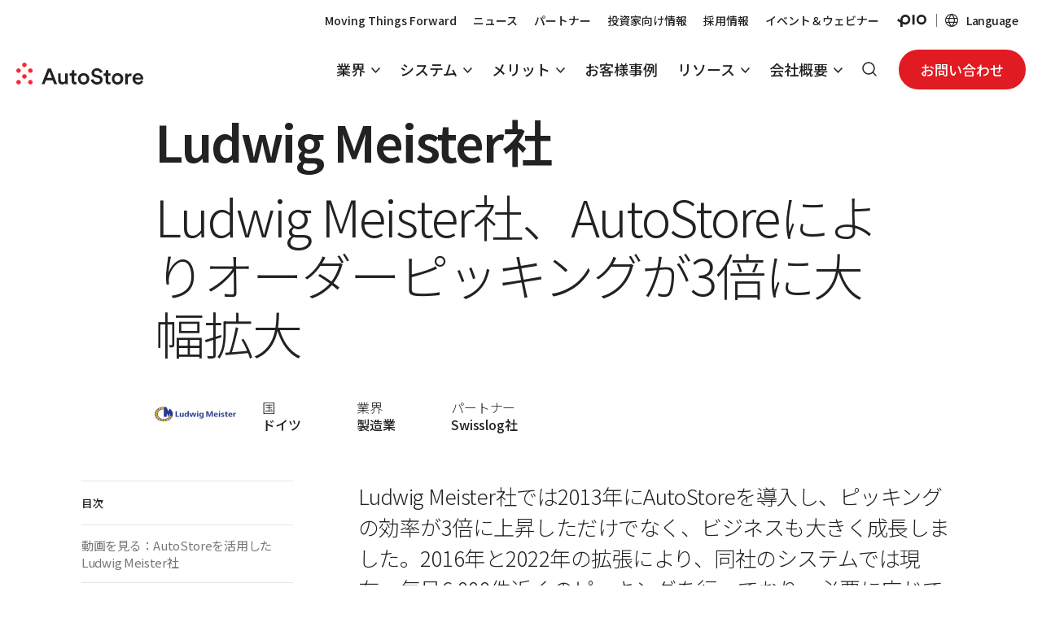

--- FILE ---
content_type: text/html
request_url: https://www.autostoresystem.com/jp/cases/high-picking-rate-for-ludwig-meister
body_size: 21566
content:
<!DOCTYPE html><!-- Last Published: Wed Jan 21 2026 14:11:28 GMT+0000 (Coordinated Universal Time) --><html data-wf-domain="www.autostoresystem.com" data-wf-page="63a0bd1421fea325d6083020" data-wf-site="60303082bcc0b14498dbe15d" lang="ja" data-wf-collection="63a0bd1421fea385e0082f6e" data-wf-item-slug="high-picking-rate-for-ludwig-meister"><head><meta charset="utf-8"/><title>Ludwig Meister社、オーダーピッキングが200%増加｜AutoStore</title><link rel="alternate" hrefLang="x-default" href="https://www.autostoresystem.com/cases/high-picking-rate-for-ludwig-meister"/><link rel="alternate" hrefLang="en" href="https://www.autostoresystem.com/cases/high-picking-rate-for-ludwig-meister"/><link rel="alternate" hrefLang="de" href="https://www.autostoresystem.com/de/cases/high-picking-rate-for-ludwig-meister"/><link rel="alternate" hrefLang="fr-FR" href="https://www.autostoresystem.com/fr/cases/high-picking-rate-for-ludwig-meister"/><link rel="alternate" hrefLang="ja" href="https://www.autostoresystem.com/jp/cases/high-picking-rate-for-ludwig-meister"/><link rel="alternate" hrefLang="ko-KR" href="https://www.autostoresystem.com/kr/cases/high-picking-rate-for-ludwig-meister"/><meta content="ドイツに本社を置く産業機械メーカーLudwig Meister社は、ロジスティクスセンターの全面的な見直しと拡張に備えAutoStoreを導入しました。" name="description"/><meta content="Ludwig Meister社、オーダーピッキングが200%増加｜AutoStore" property="og:title"/><meta content="ドイツに本社を置く産業機械メーカーLudwig Meister社は、ロジスティクスセンターの全面的な見直しと拡張に備えAutoStoreを導入しました。" property="og:description"/><meta content="https://cdn.prod.website-files.com/605a4daf58725b8e3c96518e/648cc179b17d22bb93aafdf6_Ludwig_Meister_listing-image.png" property="og:image"/><meta content="Ludwig Meister社、オーダーピッキングが200%増加｜AutoStore" property="twitter:title"/><meta content="ドイツに本社を置く産業機械メーカーLudwig Meister社は、ロジスティクスセンターの全面的な見直しと拡張に備えAutoStoreを導入しました。" property="twitter:description"/><meta content="https://cdn.prod.website-files.com/605a4daf58725b8e3c96518e/648cc179b17d22bb93aafdf6_Ludwig_Meister_listing-image.png" property="twitter:image"/><meta property="og:type" content="website"/><meta content="summary_large_image" name="twitter:card"/><meta content="width=device-width, initial-scale=1" name="viewport"/><meta content="R89SYYb70ahejWTNsozY9IhUIIGX52NL8FfDn1SZM0E" name="google-site-verification"/><link href="https://cdn.prod.website-files.com/60303082bcc0b14498dbe15d/css/autostore.webflow.shared.8866011e2.min.css" rel="stylesheet" type="text/css" integrity="sha384-iGYBHi4QBbnHy8TVlyEC51qLmu0kN/VUjpQG3RbvrM/75z5pUe7VVg/YksddqC1v" crossorigin="anonymous"/><link href="https://fonts.googleapis.com" rel="preconnect"/><link href="https://fonts.gstatic.com" rel="preconnect" crossorigin="anonymous"/><script src="https://ajax.googleapis.com/ajax/libs/webfont/1.6.26/webfont.js" type="text/javascript"></script><script type="text/javascript">WebFont.load({  google: {    families: ["Noto Sans JP:300,regular,500,600:japanese,latin"]  }});</script><script type="text/javascript">!function(o,c){var n=c.documentElement,t=" w-mod-";n.className+=t+"js",("ontouchstart"in o||o.DocumentTouch&&c instanceof DocumentTouch)&&(n.className+=t+"touch")}(window,document);</script><link href="https://cdn.prod.website-files.com/60303082bcc0b14498dbe15d/67a335dc3341c5b3a660df16_AutoStore_Logo_favicon.png" rel="shortcut icon" type="image/x-icon"/><link href="https://cdn.prod.website-files.com/60303082bcc0b14498dbe15d/67a335ee305b972ac855ec91_AutoStore_Logo_webclip_256.png" rel="apple-touch-icon"/><link href="https://www.autostoresystem.com/jp/cases/high-picking-rate-for-ludwig-meister" rel="canonical"/><!-- Google Consent Mode -->
<script>
  // Define dataLayer and the gtag function.
  window.dataLayer = window.dataLayer || [];
  function gtag(){dataLayer.push(arguments);}

  // Default to 'denied'.
  gtag('consent', 'default', {
    'analytics_storage': 'denied',
    'ad_storage': 'denied',
    'ad_user_data': 'denied',
    'ad_personalization': 'denied',
    'wait_for_update': "500"
  });
</script>

<!-- Anti-flickering script -->
<script>
  var  timeout = 3000; // Timeout value to remove the flicker (in milliseconds)
  !function(h,i,d,e){var  t,n=h.createElement("style");n.id=e,n.innerHTML="body{opacity:0}",h.head.appendChild(n),t=d,i.rmfk=function(){var  t=h.getElementById(e);t&&t.parentNode.removeChild(t)},setTimeout(i.rmfk,t)}(document,window,timeout,"abhide");
</script>

<script src="https://cdn.commoninja.com/sdk/latest/commonninja.js" defer></script>

<meta name="google-site-verification" content="WO03R6Gb1d8JBlDwAJzyGbCr5IK7F8uHDvhmq2lY_MA" />
<meta name="google-site-verification" content="SayR2a4oM3YLNBWTgZQ5Oc2-oYFZhCqKgBd0sfDUeiw" />
<script type="text/javascript">
  const curl = ""
  if (curl != "") {
    link=document.createElement('link');
    link.rel='canonical';
    link.href=curl;
    document.getElementsByTagName('head')[0].appendChild(link);
  }
</script>
<meta 
	name="robots" 
  content="index">
<meta 
	property="og:url" 
	content="https://www.autostoresystem.com/cases/high-picking-rate-for-ludwig-meister" />
<script type="application/ld+json">
    {
      "@context": "https://schema.org",
      "@type": "Article",
      "headline": "Ludwig Meister社、AutoStoreによりオーダーピッキングが3倍に大幅拡大",
      "abstract": "Ludwig Meister社では2013年にAutoStoreを導入し、ピッキングの効率が3倍に上昇しただけでなく、ビジネスも大きく成長しました。2016年と2022年の拡張により、同社のシステムでは現在、毎日6,000件近くのピッキングを行っており、必要に応じて13,500件まで拡張可能で、まさに倉庫業務が進化し続けていることを表しています。",
      "image": [
        "https://cdn.prod.website-files.com/605a4daf58725b8e3c96518e/648cc179b17d22bb93aafdf6_Ludwig_Meister_listing-image.png"
       ],
      "datePublished": "Apr 14, 2025",
      "dateModified": "Apr 10, 2025"
    }
</script></head><body><div class="gtm-snippet w-embed w-iframe"><!-- Google Tag Manager (noscript) -->
<noscript><iframe src="https://www.googletagmanager.com/ns.html?id=GTM-MD5MSV5"
height="0" width="0" style="display:none;visibility:hidden"></iframe></noscript>
<!-- End Google Tag Manager (noscript) --></div><div data-animation="default" class="navbar w-nav" data-easing2="ease" data-easing="ease" data-collapse="medium" data-w-id="92173e10-68c7-3cd9-cac3-94003974409b" role="banner" data-duration="400" id="top"><div class="container navbar-container"><a href="/jp" data-w-id="92173e10-68c7-3cd9-cac3-94003974409d" class="brand w-nav-brand"><div class="logo-embed w-embed"><svg alt="AutoStore" id="Autostore_Logo" data-name="Autostore Logo" xmlns="http://www.w3.org/2000/svg" viewBox="0 0 156 27.5">
    <path fill="currentColor" d="M44.8 22.1h-8.3L34.7 27h-3.5l7.6-19.6h3.8L50.2 27h-3.6l-1.9-4.9Zm-7.1-3h6l-3-8-3 8Zm18.8 8.3c-3.2 0-5.1-2.4-5.1-5.4v-8.5h3.2v7.9c0 1.7.8 3.1 2.7 3.1s2.8-1.2 2.8-3v-8h3.2v11c0 1.1 0 2 .1 2.5h-3.1c0-.3-.1-.9-.1-1.5-.7 1.2-2.2 1.9-3.8 1.9Zm14.8-13.8h2.8v2.8h-2.8v6.3c0 1.2.5 1.7 1.7 1.7s1 0 1.1-.1V27c-.2 0-.8.3-2 .3-2.5 0-4-1.5-4-4v-6.8h-2.5v-2.9h.7c1.4 0 2.1-.9 2.1-2.1v-2h2.9v4.1Zm18.4 6.7c0 4.1-3 7.2-7 7.2s-7-3-7-7.2 3-7.1 7-7.1 7 3 7 7.1Zm-3.2 0c0-2.8-1.8-4.2-3.8-4.2s-3.8 1.4-3.8 4.2 1.8 4.3 3.8 4.3 3.8-1.5 3.8-4.3Zm16.4-7.3c-.2-1.2-1.2-3-3.8-3s-3.4 1.3-3.4 2.8.8 2.2 2.3 2.5l2.8.6c3.5.7 5.3 2.9 5.3 5.6s-2.5 6-6.9 6-7.3-3.2-7.6-6l3.1-.9c.2 2 1.7 3.9 4.5 3.9s3.6-1.2 3.6-2.7-.9-2.3-2.6-2.7l-2.8-.6c-3-.6-5-2.6-5-5.5s3-6 6.7-6 6.4 2.8 6.9 5l-3 .9Zm10 .6h2.8v2.8h-2.8v6.3c0 1.2.5 1.7 1.7 1.7s1 0 1.1-.1V27c-.2 0-.8.3-2 .3-2.5 0-4-1.5-4-4v-6.8h-2.5v-2.9h.7c1.4 0 2.1-.9 2.1-2.1v-2h2.9v4.1Zm18.5 6.7c0 4.1-3 7.2-7 7.2s-7-3-7-7.2 3-7.1 7-7.1 7 3 7 7.1Zm-3.3 0c0-2.8-1.8-4.2-3.8-4.2s-3.8 1.4-3.8 4.2 1.8 4.3 3.8 4.3 3.8-1.5 3.8-4.3Zm13.5-3.5h-1.1c-2.5 0-3.6 1.4-3.6 4v6.4h-3.2V13.7h3.1v2.2c.6-1.5 2.1-2.3 3.9-2.3h.9v3.3Zm14.2 6.4c-.7 2.4-2.9 4.3-6.1 4.3s-6.9-2.7-6.9-7.2 3.2-7.1 6.6-7.1 6.6 2.7 6.6 7v1h-9.9c0 2 1.7 3.5 3.7 3.5s2.9-1 3.4-2.4l2.7.9Zm-3-4.4c0-1.6-1.1-3-3.3-3s-3.2 1.5-3.3 3h6.6Z" />
    <path fill="#fd2730" d="M0 10c0 1.6 1.3 2.8 2.8 2.8s2.8-1.2 2.8-2.8-1.2-2.8-2.8-2.8S0 8.5 0 10Zm14.5 0c0 1.5 1.2 2.8 2.8 2.8s2.8-1.2 2.8-2.8-1.2-2.8-2.8-2.8-2.8 1.2-2.8 2.8Zm0 14.5c0 1.5 1.2 2.8 2.8 2.8s2.8-1.2 2.8-2.8-1.2-2.8-2.8-2.8-2.8 1.2-2.8 2.8Zm-7.3-7.2c0 1.5 1.2 2.8 2.8 2.8s2.8-1.2 2.8-2.8-1.2-2.8-2.8-2.8-2.8 1.2-2.8 2.8Zm5.6-14.5C12.8 1.3 11.6 0 10 0S7.2 1.2 7.2 2.8 8.4 5.6 10 5.6s2.8-1.2 2.8-2.8ZM0 24.5c0 1.5 1.2 2.8 2.8 2.8s2.8-1.2 2.8-2.8-1.2-2.8-2.8-2.8S0 22.9 0 24.5Z" />
</svg></div></a><nav role="navigation" class="nav-menu-wrapper w-nav-menu"><div class="nav-menu"><form action="/jp/search" class="mobile-search-bar w-form"><div class="search-open-button"><div class="embedded-svg search-bar-icon w-embed"><svg xmlns="http://www.w3.org/2000/svg" xmlns:xlink="http://www.w3.org/1999/xlink" width="18" height="18" viewBox="0 0 18 18">
  <defs>
    <clipPath id="clip-path">
      <rect id="Rectangle_5943" data-name="Rectangle 5943" width="18" height="18" fill="none"/>
    </clipPath>
  </defs>
  <g id="Group_566" data-name="Group 566" transform="translate(-1312.5 -72.5)">
    <g id="Artwork_14" data-name="Artwork 14" transform="translate(1321.5 81.5)">
      <g id="Group_7436" data-name="Group 7436" transform="translate(-9 -9)" clip-path="url(#clip-path)">
        <circle id="Ellipse_113" data-name="Ellipse 113" cx="7" cy="7" r="7" transform="translate(1 1)" fill="none" stroke="currentColor" stroke-linecap="round" stroke-miterlimit="10" stroke-width="1.5"/>
        <line id="Line_946" data-name="Line 946" x2="3.3" y2="3.3" transform="translate(13.7 13.6)" fill="none" stroke="currentColor" stroke-linecap="round" stroke-miterlimit="10" stroke-width="1.5"/>
      </g>
    </g>
  </g>
</svg></div></div><div class="search-input-wrapper"><input class="search-input w-input" maxlength="256" name="query" placeholder="Search AutoStore" type="search" id="search-mobile" required=""/><input type="submit" class="search-button w-button" value="Search"/><div class="search-close-button"></div></div></form><div class="top-nav"><a href="/jp/moving-things-forward" class="nav-link top-nav-link w-nav-link">Moving Things Forward</a><a href="/jp/news" class="nav-link top-nav-link w-nav-link">ニュース</a><a href="/jp/partners" class="nav-link top-nav-link w-nav-link">パートナー</a><a href="/jp/investors" class="nav-link top-nav-link w-nav-link">投資家向け情報</a><a href="/jp/careers" class="nav-link top-nav-link w-nav-link">採用情報</a><a href="/jp/events" class="nav-link top-nav-link w-nav-link">イベント＆ウェビナー</a><a href="/jp/pio-created-by-autostore" class="nav-link nav-link-pio w-inline-block"><div class="pio-nav-logo w-embed"><svg xmlns="http://www.w3.org/2000/svg" viewBox="0 0 865.89 355.4"><defs></defs><g id="Layer_2" data-name="Layer 2"><g id="Logo"><path fill="currentColor" class="cls-1" d="M450.34,3.4h64v284h-64ZM363.6,61.94c27.15,39,27.66,78.9,25.55,99.24C385.74,194,370,226.4,346,250.1c-27,26.63-63.13,41.3-101.81,41.3-23.41,0-50.57-6.88-82.32-20.93V355.4h-64v-119c-28-17-54-35-74.2-49.06C14.33,180.83,6.24,175.22,0,171.13l35.07-53.54c7,4.56,15.37,10.39,25.1,17.15,10.75,7.46,23.64,16.4,37.72,25.74V147.4c0-34.92,13.37-70.46,36.68-97.51C162.29,17.72,202.3,0,247.25,0,291.7,0,337.37,24.31,363.6,61.94Zm-52.5,36.6C299.5,81.91,274.58,64,247.25,64c-62.19,0-85.36,51.15-85.36,83.4v51.93c30.15,16.12,59.84,28.07,82.32,28.07,47.88,0,77.61-37.52,81.28-72.82A82,82,0,0,0,311.1,98.54ZM865.89,146a146,146,0,1,1-146-146A146,146,0,0,1,865.89,146Zm-64,0a82,82,0,1,0-82,82A82,82,0,0,0,801.89,146Z"/></g></g></svg></div></a><div data-w-id="92173e10-68c7-3cd9-cac3-9400397440a7" class="nav-link-separator"></div><div class="locale-switcher-wrapper"><div data-hover="false" data-delay="500" class="nav-dropdown-trigger w-dropdown"><div lang="en" class="nav-link top-nav-link language-selector w-dropdown-toggle"><div class="embedded-svg nav-link-icon w-embed"><svg alt="Language Icon" xmlns="http://www.w3.org/2000/svg" xmlns:xlink="http://www.w3.org/1999/xlink" width="16" height="16" viewBox="0 0 16 16">
  <defs>
    <clipPath id="clip-path">
      <rect id="Rectangle_5944" data-name="Rectangle 5944" width="16" height="16" fill="none"/>
    </clipPath>
  </defs>
  <g id="globe_icon_neg" transform="translate(8 8)">
    <g id="Group_7437" data-name="Group 7437" transform="translate(-8 -8)" clip-path="url(#clip-path)">
      <path id="Path_69335" data-name="Path 69335" d="M8,0a8,8,0,1,0,8,8A8,8,0,0,0,8,0m6.2,5.1H11.5a10.4,10.4,0,0,0-2-3.8,6.9,6.9,0,0,1,4.8,3.8M8,14.6H8a9.3,9.3,0,0,1-2.3-3.7h4.6A9.3,9.3,0,0,1,8,14.6H8M5.4,9.7a9.4,9.4,0,0,1,0-3.4h5.2a9.5,9.5,0,0,1,0,3.4ZM1.1,8a6.7,6.7,0,0,1,.2-1.7H4.2a10.5,10.5,0,0,0,0,3.4H1.4A6.7,6.7,0,0,1,1.1,8M8,1.4H8a9.3,9.3,0,0,1,2.3,3.7H5.7A9.3,9.3,0,0,1,8,1.4H8m3.8,4.9h2.9a6.9,6.9,0,0,1,0,3.4H11.8a10.5,10.5,0,0,0,0-3.4m-5.2-5a10.4,10.4,0,0,0-2,3.8H1.8A6.9,6.9,0,0,1,6.5,1.3M1.8,10.9H4.5a10.4,10.4,0,0,0,2,3.8,6.9,6.9,0,0,1-4.8-3.8m7.7,3.8a10.4,10.4,0,0,0,2-3.8h2.7a6.9,6.9,0,0,1-4.8,3.8Z" fill="currentColor"/>
    </g>
  </g>
</svg></div><div class="current-language">Language</div></div><nav class="dropdown-list language-dropdown w-dropdown-list"><div class="w-locales-list"><div role="list" class="w-locales-items"><div role="listitem" class="w-locales-item"><a hreflang="en" href="/cases/high-picking-rate-for-ludwig-meister" class="dropdown-link language-dropdown-link">English</a></div><div role="listitem" class="w-locales-item"><a hreflang="de" href="/de/cases/high-picking-rate-for-ludwig-meister" class="dropdown-link language-dropdown-link">Deutsch</a></div><div role="listitem" class="w-locales-item"><a hreflang="it" href="/it" class="dropdown-link language-dropdown-link">Italiano</a></div><div role="listitem" class="w-locales-item"><a hreflang="fr-FR" href="/fr/cases/high-picking-rate-for-ludwig-meister" class="dropdown-link language-dropdown-link">Français</a></div><div role="listitem" class="w-locales-item"><a hreflang="es" href="/es" class="dropdown-link language-dropdown-link">Español</a></div><div role="listitem" class="w-locales-item"><a hreflang="ja" href="/jp/cases/high-picking-rate-for-ludwig-meister" aria-current="page" class="dropdown-link language-dropdown-link w--current">日本語</a></div><div role="listitem" class="w-locales-item"><a hreflang="ko-KR" href="/kr/cases/high-picking-rate-for-ludwig-meister" class="dropdown-link language-dropdown-link">한국어</a></div></div></div></nav></div></div></div><div class="main-nav"><div data-hover="false" data-delay="0" class="nav-dropdown-trigger w-dropdown"><div class="nav-link w-dropdown-toggle"><div>業界</div><div class="embedded-svg nav-dropdown-icon w-embed"><svg alt="Dropdown Arrow" xmlns="http://www.w3.org/2000/svg" xmlns:xlink="http://www.w3.org/1999/xlink" width="11.1" height="6.59" viewBox="0 0 11.1 6.59">
  <defs>
    <clipPath id="clip-path">
      <rect id="Rectangle_6648" data-name="Rectangle 6648" width="11.1" height="6.59" fill="none"/>
    </clipPath>
  </defs>
  <g id="arrow_dropdown" transform="translate(5.55 3.295)">
    <g id="Group_8525" data-name="Group 8525" transform="translate(-5.55 -3.295)" clip-path="url(#clip-path)">
      <path id="Path_75534" data-name="Path 75534" d="M10.5.5l-5,5L.5.5" fill="none" stroke="currentColor" stroke-miterlimit="10" stroke-width="1.5"/>
    </g>
  </g>
</svg></div></div><nav class="dropdown-list w-dropdown-list"><a href="/jp/industries" class="dropdown-link w-dropdown-link">概要</a><a href="/jp/industries/retail" class="dropdown-link w-dropdown-link">小売</a><a href="/jp/industries/grocery" class="dropdown-link w-dropdown-link">食料品</a><a href="/jp/industries/3pl" class="dropdown-link w-dropdown-link">3PL</a><a href="/jp/industries/healthcare" class="dropdown-link w-dropdown-link">ヘルスケア</a><a href="/jp/industries/industrials" class="dropdown-link w-dropdown-link">製造</a></nav></div><div data-hover="false" data-delay="0" class="nav-dropdown-trigger w-dropdown"><div class="nav-link w-dropdown-toggle"><div>システム</div><div class="embedded-svg nav-dropdown-icon w-embed"><svg alt="Dropdown Arrow" xmlns="http://www.w3.org/2000/svg" xmlns:xlink="http://www.w3.org/1999/xlink" width="11.1" height="6.59" viewBox="0 0 11.1 6.59">
  <defs>
    <clipPath id="clip-path">
      <rect id="Rectangle_6648" data-name="Rectangle 6648" width="11.1" height="6.59" fill="none"/>
    </clipPath>
  </defs>
  <g id="arrow_dropdown" transform="translate(5.55 3.295)">
    <g id="Group_8525" data-name="Group 8525" transform="translate(-5.55 -3.295)" clip-path="url(#clip-path)">
      <path id="Path_75534" data-name="Path 75534" d="M10.5.5l-5,5L.5.5" fill="none" stroke="currentColor" stroke-miterlimit="10" stroke-width="1.5"/>
    </g>
  </g>
</svg></div></div><nav class="dropdown-list dropdown-link w-dropdown-list"><a href="/jp/system" class="dropdown-link w-dropdown-link">概要</a><a href="/jp/system/robot-r5" class="dropdown-link w-dropdown-link">ロボット</a><a href="/jp/system/grid" class="dropdown-link w-dropdown-link">グリッド</a><a href="/jp/system/autocase-case-handling" class="dropdown-link w-dropdown-link">AutoCase</a><a href="/jp/system/robotic-picking-carousel-ai" class="dropdown-link">CarouselAI™ (自動ピッキング)</a><a href="/jp/system/bins" class="dropdown-link w-dropdown-link">ビン</a><a href="/jp/system/flexbins" class="dropdown-link w-dropdown-link">FlexBins</a><a href="/jp/system/workstations" class="dropdown-link w-dropdown-link">ワークステーション（ポート）</a><a href="/jp/system/multi-temperature-solutions-cold-storage" class="dropdown-link w-dropdown-link">Multi-Temperature Solution™</a><a href="/jp/system/controller" class="dropdown-link w-dropdown-link">コントローラー</a><a href="/jp/system/qubit-fulfillment-platform" class="dropdown-link w-dropdown-link">QubItフルフィルメントプラットフォーム</a><a href="/jp/system/unify-analytics" class="dropdown-link w-dropdown-link">AutoStore Unify Analytics</a></nav></div><div data-hover="false" data-delay="0" class="nav-dropdown-trigger w-dropdown"><div class="nav-link w-dropdown-toggle"><div>メリット</div><div class="embedded-svg nav-dropdown-icon w-embed"><svg alt="Dropdown Arrow" xmlns="http://www.w3.org/2000/svg" xmlns:xlink="http://www.w3.org/1999/xlink" width="11.1" height="6.59" viewBox="0 0 11.1 6.59">
  <defs>
    <clipPath id="clip-path">
      <rect id="Rectangle_6648" data-name="Rectangle 6648" width="11.1" height="6.59" fill="none"/>
    </clipPath>
  </defs>
  <g id="arrow_dropdown" transform="translate(5.55 3.295)">
    <g id="Group_8525" data-name="Group 8525" transform="translate(-5.55 -3.295)" clip-path="url(#clip-path)">
      <path id="Path_75534" data-name="Path 75534" d="M10.5.5l-5,5L.5.5" fill="none" stroke="currentColor" stroke-miterlimit="10" stroke-width="1.5"/>
    </g>
  </g>
</svg></div></div><nav class="dropdown-list w-dropdown-list"><a href="/jp/benefits" class="dropdown-link w-dropdown-link">概要</a><a href="/jp/benefits/high-throughput" class="dropdown-link w-dropdown-link">ハイスループット</a><a href="/jp/benefits/space" class="dropdown-link w-dropdown-link">スペース</a><a href="/jp/benefits/speed-and-efficiency" class="dropdown-link w-dropdown-link">スピードと効率性</a><a href="/jp/benefits/reliable" class="dropdown-link w-dropdown-link">信頼性</a><a href="/jp/benefits/scalable-and-flexible" class="dropdown-link w-dropdown-link">柔軟性と拡張性</a><a href="/jp/benefits/product-safety" class="dropdown-link w-dropdown-link">製品の安全性</a></nav></div><a href="/jp/shi-li" class="nav-link w-inline-block"><div>お客様事例</div></a><div data-hover="false" data-delay="0" class="nav-dropdown-trigger w-dropdown"><div class="nav-link w-dropdown-toggle"><div>リソース</div><div class="embedded-svg nav-dropdown-icon w-embed"><svg alt="Dropdown Arrow" xmlns="http://www.w3.org/2000/svg" xmlns:xlink="http://www.w3.org/1999/xlink" width="11.1" height="6.59" viewBox="0 0 11.1 6.59">
  <defs>
    <clipPath id="clip-path">
      <rect id="Rectangle_6648" data-name="Rectangle 6648" width="11.1" height="6.59" fill="none"/>
    </clipPath>
  </defs>
  <g id="arrow_dropdown" transform="translate(5.55 3.295)">
    <g id="Group_8525" data-name="Group 8525" transform="translate(-5.55 -3.295)" clip-path="url(#clip-path)">
      <path id="Path_75534" data-name="Path 75534" d="M10.5.5l-5,5L.5.5" fill="none" stroke="currentColor" stroke-miterlimit="10" stroke-width="1.5"/>
    </g>
  </g>
</svg></div></div><nav class="dropdown-list dropdown-link w-dropdown-list"><a href="/jp/resources" class="dropdown-link w-dropdown-link">概要</a><a href="/jp/white-papers-ebooks" class="dropdown-link w-dropdown-link">ホワイトペーパー&amp;eBook</a><a href="/jp/insights" class="dropdown-link w-inline-block"><div>ブログ</div></a><a href="/insights/warehouse-automation-glossary" class="dropdown-link w-dropdown-link">用語集</a><a href="https://www.autostoresystem.com/events#Webinar-Library" class="dropdown-link w-dropdown-link">ウェビナー</a><a href="/jp/videos" class="dropdown-link w-dropdown-link">動画</a><a href="/jp/solution-faqs" class="dropdown-link">ソリューション</a></nav></div><div data-hover="false" data-delay="0" class="nav-dropdown-trigger w-dropdown"><div class="nav-link w-dropdown-toggle"><div>会社概要</div><div class="embedded-svg nav-dropdown-icon w-embed"><svg alt="Dropdown Arrow" xmlns="http://www.w3.org/2000/svg" xmlns:xlink="http://www.w3.org/1999/xlink" width="11.1" height="6.59" viewBox="0 0 11.1 6.59">
  <defs>
    <clipPath id="clip-path">
      <rect id="Rectangle_6648" data-name="Rectangle 6648" width="11.1" height="6.59" fill="none"/>
    </clipPath>
  </defs>
  <g id="arrow_dropdown" transform="translate(5.55 3.295)">
    <g id="Group_8525" data-name="Group 8525" transform="translate(-5.55 -3.295)" clip-path="url(#clip-path)">
      <path id="Path_75534" data-name="Path 75534" d="M10.5.5l-5,5L.5.5" fill="none" stroke="currentColor" stroke-miterlimit="10" stroke-width="1.5"/>
    </g>
  </g>
</svg></div></div><nav class="dropdown-list w-dropdown-list"><a href="/jp/company" class="dropdown-link w-dropdown-link">会社概要</a><a href="/jp/news" class="dropdown-link w-dropdown-link">ニュース</a><a href="/jp/sustainability" class="dropdown-link w-dropdown-link">持続可能性</a><a href="/jp/esg-reporting" class="dropdown-link w-dropdown-link">ESG</a></nav></div><div class="nav-link search-bar-container"><form action="/jp/search" class="search-bar w-form"><div class="search-open-button"><div class="embedded-svg search-bar-icon w-embed"><svg alt="Search" xmlns="http://www.w3.org/2000/svg" xmlns:xlink="http://www.w3.org/1999/xlink" width="18" height="18" viewBox="0 0 18 18">
  <defs>
    <clipPath id="clip-path">
      <rect id="Rectangle_5943" data-name="Rectangle 5943" width="18" height="18" fill="none"/>
    </clipPath>
  </defs>
  <g id="Group_566" data-name="Group 566" transform="translate(-1312.5 -72.5)">
    <g id="Artwork_14" data-name="Artwork 14" transform="translate(1321.5 81.5)">
      <g id="Group_7436" data-name="Group 7436" transform="translate(-9 -9)" clip-path="url(#clip-path)">
        <circle id="Ellipse_113" data-name="Ellipse 113" cx="7" cy="7" r="7" transform="translate(1 1)" fill="none" stroke="currentColor" stroke-linecap="round" stroke-miterlimit="10" stroke-width="1.5"/>
        <line id="Line_946" data-name="Line 946" x2="3.3" y2="3.3" transform="translate(13.7 13.6)" fill="none" stroke="currentColor" stroke-linecap="round" stroke-miterlimit="10" stroke-width="1.5"/>
      </g>
    </g>
  </g>
</svg></div></div><div class="search-input-wrapper"><input class="search-input w-input" maxlength="256" name="query" placeholder="Search Autostore" type="search" id="search" required=""/><input type="submit" class="search-button w-button" value="Search"/><div class="search-close-button"></div></div></form></div><a data-event-placement="header" data-event-name="contact-us" href="/jp/contact" class="button btn-small header-contact-button w-inline-block"><div class="button-text">お問い合わせ</div></a><link rel="prefetch" href="/jp/contact"/></div></div></nav><div class="menu-button w-nav-button"><div class="burger-icon"><div data-w-id="74019c32-34f5-f9de-34c5-27f8f19bb89c" class="burger-bar1 burger-bar"></div><div class="b2-middle-wrap"><div data-w-id="74019c32-34f5-f9de-34c5-27f8f19bb89e" class="burger-bar2-left burger-bar"></div><div data-w-id="74019c32-34f5-f9de-34c5-27f8f19bb89f" class="burger-bar2-right burger-bar"></div></div><div data-w-id="74019c32-34f5-f9de-34c5-27f8f19bb8a0" class="burger-bar3 burger-bar"></div></div></div></div></div><div class="section spaced article-hero"><div class="container small-container"><div class="tig-category">お客様事例</div><h2 class="cases-hero-client-name">Ludwig Meister社</h2><h1 class="cases-heading">Ludwig Meister社、AutoStoreによりオーダーピッキングが3倍に大幅拡大</h1><div class="w-layout-grid case-detail-grid"><img src="https://cdn.prod.website-files.com/605a4daf58725b8e3c96518e/6479170a4f7804431ae059e0_LW9.png" loading="lazy" alt="" sizes="100vw" srcset="https://cdn.prod.website-files.com/605a4daf58725b8e3c96518e/6479170a4f7804431ae059e0_LW9-p-500.png 500w, https://cdn.prod.website-files.com/605a4daf58725b8e3c96518e/6479170a4f7804431ae059e0_LW9-p-800.png 800w, https://cdn.prod.website-files.com/605a4daf58725b8e3c96518e/6479170a4f7804431ae059e0_LW9-p-1080.png 1080w, https://cdn.prod.website-files.com/605a4daf58725b8e3c96518e/6479170a4f7804431ae059e0_LW9-p-1600.png 1600w, https://cdn.prod.website-files.com/605a4daf58725b8e3c96518e/6479170a4f7804431ae059e0_LW9-p-2000.png 2000w, https://cdn.prod.website-files.com/605a4daf58725b8e3c96518e/6479170a4f7804431ae059e0_LW9-p-2600.png 2600w, https://cdn.prod.website-files.com/605a4daf58725b8e3c96518e/6479170a4f7804431ae059e0_LW9-p-3200.png 3200w, https://cdn.prod.website-files.com/605a4daf58725b8e3c96518e/6479170a4f7804431ae059e0_LW9.png 4000w" class="case-detail-logo"/><div class="case-hero-detail"><div class="case-detail-text">国</div><div class="case-detail-spec">ドイツ</div></div><div class="case-hero-detail"><div class="case-detail-text">業界</div><div class="case-detail-spec">製造業</div></div><div class="case-hero-detail"><div class="case-detail-text">パートナー</div><div class="case-detail-spec">Swisslog社</div></div><div id="w-node-e9e155f3-72a3-54ea-882f-1fc2b7eba96d-d6083020" class="cases-ai-badge english-hide w-condition-invisible"><div class="aibadge casesaibadge"><div class="red-dot"></div><div><strong>AI Translated</strong> | Original AutoStore Content</div></div></div></div></div></div><div class="section-padbot w-condition-invisible"><img src="" loading="lazy" alt="" class="w-condition-invisible w-dyn-bind-empty"/></div><div class="section-flex-case"><div r-rich-text-navigation="target-wrapper" class="relative-for-sticky hide-on-mobile"><div class="insights-table-of-contents"><div class="table-of-contents-heading">目次</div><div r-rich-text-navigation="target" class="table-of-contents-list"></div></div></div><div class="insight-container-with-table-of-content"><div class="container small-container"><div r-rich-text-navigation="target-wrapper" class="insights-table-of-contents hide-on-desktop"><div data-w-id="c13138a5-02ca-5546-0de3-7dfeb471d695" class="flex-center-space-between toc-mobile-trigger"><div class="table-of-contents-heading">目次</div><img src="https://cdn.prod.website-files.com/60303082bcc0b14498dbe15d/612df36011e50247fbe6258d_arrow_dropdown_pos.svg" loading="lazy" width="9" height="5" alt="" class="button-arrow"/></div><div r-rich-text-navigation="target" style="display:none" class="table-of-contents-list"></div></div><div class="case-quote hidden"><img height="36" loading="lazy" width="36" src="https://cdn.prod.website-files.com/605a4daf58725b8e3c96518e/6569e997fe79a717c982eb4c_Max%20Meister.jpg" alt="" sizes="100vw" srcset="https://cdn.prod.website-files.com/605a4daf58725b8e3c96518e/6569e997fe79a717c982eb4c_Max%20Meister-p-500.jpg 500w, https://cdn.prod.website-files.com/605a4daf58725b8e3c96518e/6569e997fe79a717c982eb4c_Max%20Meister-p-800.jpg 800w, https://cdn.prod.website-files.com/605a4daf58725b8e3c96518e/6569e997fe79a717c982eb4c_Max%20Meister-p-1080.jpg 1080w, https://cdn.prod.website-files.com/605a4daf58725b8e3c96518e/6569e997fe79a717c982eb4c_Max%20Meister.jpg 1800w" class="case-quote-avatar"/><div class="quote-author-name">Max Meister氏</div><div class="quote-author-name">Ludwig Meister社、Co-Owner兼Managing Director</div></div><p class="case-intro">Ludwig Meister社では2013年にAutoStoreを導入し、ピッキングの効率が3倍に上昇しただけでなく、ビジネスも大きく成長しました。2016年と2022年の拡張により、同社のシステムでは現在、毎日6,000件近くのピッキングを行っており、必要に応じて13,500件まで拡張可能で、まさに倉庫業務が進化し続けていることを表しています。</p></div><div class="container small-container"><div class="case-meta"><div class="w-layout-grid case-meta-grid"><div id="w-node-_023b1d94-6a01-1cb6-48a4-fdb7ab204ee4-d6083020" class="case-meta-wrapper"><div class="case-number-wrapper"><div class="case-number-large">3倍</div><div class="case-number-small w-dyn-bind-empty"></div></div><div class="case-meta-number">ピッキング件数</div></div><div id="w-node-_579f43ed-c603-8b41-52e1-040d8bf32a71-d6083020" class="case-meta-wrapper"><div class="case-number-wrapper"><div class="case-number-large">99.96%</div><div class="case-number-small w-dyn-bind-empty"></div></div><div class="case-meta-number">システム稼働率</div></div><div id="w-node-_28cf5eea-2997-d8f3-b08a-3cee51d77472-d6083020" class="case-meta-wrapper"><div class="case-number-wrapper"><div class="case-number-large">6,000</div><div class="case-number-small w-dyn-bind-empty"></div></div><div class="case-meta-number">1日あたりのピッキング件数</div></div><div id="w-node-ec8bd597-811e-28ac-41aa-4fa6628c84be-d6083020" class="case-meta-wrapper w-condition-invisible"><div class="case-number-wrapper"><div class="case-number-large w-dyn-bind-empty"></div><div class="case-number-small w-dyn-bind-empty"></div></div><div class="case-meta-number w-dyn-bind-empty"></div></div><div id="w-node-a4f19d9d-f0c6-b9f1-0f27-296c1ad87612-d6083020" class="case-meta-wrapper w-condition-invisible"><div class="case-number-wrapper"><div class="case-number-large w-dyn-bind-empty"></div><div class="case-number-small w-dyn-bind-empty"></div></div><div class="case-meta-number w-dyn-bind-empty"></div></div></div></div><div r-rich-text-navigation="source" fs-richtext-element="rich-text" fs-richtext-resetix="true" class="articles-rich-text w-richtext"><h2 id="">動画を見る：AutoStoreを活用したLudwig Meister社 </h2><div data-rt-embed-type='true'><script src="https://fast.wistia.com/embed/medias/z5l5gejr53.jsonp" async></script><script src="https://fast.wistia.com/assets/external/E-v1.js" async></script><div class="wistia_responsive_padding" style="padding:56.25% 0 0 0;position:relative;"><div class="wistia_responsive_wrapper" style="height:100%;left:0;position:absolute;top:0;width:100%;"><div class="wistia_embed wistia_async_z5l5gejr53 seo=false videoFoam=true" style="height:100%;position:relative;width:100%"><div class="wistia_swatch" style="height:100%;left:0;opacity:0;overflow:hidden;position:absolute;top:0;transition:opacity 200ms;width:100%;"><img src="https://fast.wistia.com/embed/medias/z5l5gejr53/swatch" style="filter:blur(5px);height:100%;object-fit:contain;width:100%;" alt="" aria-hidden="true" onload="this.parentNode.style.opacity=1;" /></div></div></div></div></div><p id="">‍</p><p id="">工業製品のB2B販売代理店である<a href="https://www.ludwigmeister.de/en" target="_blank" id="">Ludwig Meister</a>社は、ドイツのダッハウにある倉庫の効率性向上を目指していました。AutoStoreにより、同社は在庫の97%を自動化キューブストレージシステムに統合し、自動化パッケージング、ピックトゥライト、トランスファーセルテクノロジーを統合して、迅速かつ効率的な配送を可能にしました。Ludwig Meister社は、建設、鉱業、農業、園芸、一般産業、輸送業界向けの機器や機械の卸売業とサービスに携わる8社のグループで構成されています。同社は、電動工具や油圧、空気圧機器の品揃えでよく知られています。</p><p id="">{{quote}}</p><h2 id="">高まる需要への対応</h2><p id="">Ludwig Meister社が数十年にわたって成長するにつれ、お客様からのニーズも増え続けてきました。その結果、業界をリードする企業であり続けるため、注文と物流のプロセスの見直しが急務となりました。</p><h3 id=""><strong id="">シームレスな拡張：業務を中断することなく、容量を2倍に拡大</strong></h3><p id="">2013年、Ludwig Meister社はSwisslog社が提供するAutoStoreシステムを導入し、大きな前進を遂げました。初期のシステムには、20,000個の<a href="/jp/system/bins" id="">ビン</a>、14台の<a href="/jp/system/robots/robot-r5" id="">ロボット</a>、および7台の<a href="/jp/system/workstations/conveyor-port" id="">ConveyorPort</a>が含まれていました。</p><p id="">2016年までには、Ludwig Meister社は需要の増加にあわせてシステムを拡張しました。このフェーズでは、ビンは40,000個に倍増、ロボットの数は21台に増加したのち、最終的には26台になりました。このときの拡張には、4台の<a href="/jp/system/workstations/carousel-port" id="">CarouselPort</a>、8台のConveyorPort、および2つのTransfer Cellも含まれたため、システムのスループットと効率が向上しました。</p><p id="">2022年に行われた直近の拡張では、Ludwig Meister社のイノベーションと成長への取り組みがさらに実証されています。システムは現在、60,000個のビンと37台のロボットで構成されています。とりわけ、12台のCarouselPortの導入と新しいピックトンネルの設置により、システムの能力が大幅に向上しました。ConveyorPortを13台にアップグレードし、戦略上重要な2個のトランスファーセルを使用したことで、特に商品の受け入れと処理におけるシステムの効率化が明確になりました。</p><p id="">{{quote2}}</p><h3 id=""><strong id="">将来の成長に向けた最適化</strong></h3><p id="">Ludwig Meister社では、この拡張により保管容量を増加させただけでなく、注文処理能力も大幅に向上しました。同社の試算では、3シフト制の場合、1日あたり最大13,500件のピッキングが可能です。現在は従来のシフト制で稼働していますが、1日あたり最大6,000件のピッキングを行っています。</p><h3 id=""><strong id="">迅速な配送対応の維持</strong></h3><p id="">AutoStoreシステムの<a href="/jp/benefits/scalable-and-flexible" id="">拡張性</a>と<a href="/jp/benefits/speed-and-efficiency" id="">効率性</a>のおかげで、Ludwig Meister社は迅速かつ信頼性の高い配送を誇っています。午後5時までに注文された商品は当日発送され、ロッカーシステムを通じて24時間の集荷サービスを提供しています。この迅速なサービスへの取り組みとAutoStoreシステムの戦略的拡張により、Ludwig Meister社は効率的で顧客重視の配送における先駆者としての地位を築いています。</p><p id="">Ludwig Meister社のManaging DirectorであるMax Meister氏は次のように述べています。「当社のロジスティクスセンターの中心にある新しい倉庫自動化システムは、技術そのものが魅力的なだけでなく、現在と未来のどちらの要件も満たすことができます。」</p><h2 id="">「すでに計画を2回変更しましたが、AutoStoreはそうした変更にも問題なく対応可能です。」</h2><p id="">Ludwig Meister社のco-ownerであるMax氏は上記のように述べています。また、AutoStoreと革新的な技術を利用した、競合他社との明確な差別化について説明します。</p><div data-rt-embed-type='true'><script src="https://fast.wistia.com/embed/medias/sbyzjnh55f.jsonp" async></script><script src="https://fast.wistia.com/assets/external/E-v1.js" async></script><div class="wistia_responsive_padding" style="padding:56.25% 0 0 0;position:relative;"><div class="wistia_responsive_wrapper" style="height:100%;left:0;position:absolute;top:0;width:100%;"><div class="wistia_embed wistia_async_sbyzjnh55f seo=true videoFoam=true" style="height:100%;position:relative;width:100%"><div class="wistia_swatch" style="height:100%;left:0;opacity:0;overflow:hidden;position:absolute;top:0;transition:opacity 200ms;width:100%;"><img src="https://fast.wistia.com/embed/medias/sbyzjnh55f/swatch" style="filter:blur(5px);height:100%;object-fit:contain;width:100%;" alt="" aria-hidden="true" onload="this.parentNode.style.opacity=1;" /></div></div></div></div></div><h2 id="">Ludwig Meister社のAutoStoreシステム</h2><p id="">施設の床面積は620m²です。倉庫システムには合計60,000個の在庫<a href="/jp/system/bins" id="">ビン</a>がありますが、各ビンは細分化して複数の種類のアイテムを収容できるため、100,000個を超える保管スペースが利用できます。Ludwig Meister社の在庫には80,000個を超えるアイテムが収容されており、その97%がAutoStoreシステムに保管されています。</p><p id="">37台の<a href="/jp/system/robots" id="">ロボット</a>がAutoStore<a href="/jp/system/grid" id="">グリッド</a>上を楽々と移動し、注文された商品をピックアップします。12台の<a href="/jp/system/workstations/carousel-port" id="">CarouselPort™</a>と13台の<a href="/jp/system/workstations/conveyor-port" id="">ConveyorPort™が</a>商品を保管グリッドに出し入れします。システム内に一度に保管されるすべての商品の総重量は、合計で150tを超えます。</p><p id="">オーダーピッキングは<a href="/jp/insights/pick-to-light-systems-how-to-increase-warehouse-efficiency" id="">ピックトゥライトシステム</a>によってサポートされており、1日あたり6,000回のピッキングを実行できます。必要に応じて、1日あたり66,000個のビンと13,500回のピッキングに対応するように拡張できます。ビンの挿入には2つのトランスファーセルが使用され、Ludwig Meister社が社内で開発したクリーニングステーションが圧縮空気でロボットセンサーをクリーニングします。</p><h2 id="">AutoStoreによって劇的に改善されたこと</h2><ul id=""><li id="">99.96%のシステム稼働率とバックアップの予備電力により、業務の継続性を保証</li><li id="">ポートで100件以上の個別プロセスを処理</li><li id="">ピッキング件数が3倍に増大</li><li id="">自動化パッケージングとの組み合わせにより、搬送量を75%、梱包材を80%削減</li><li id="">納期遵守率が前年比10%増加</li></ul><p id="">ダッハウのLudwig Meister社の従業員は、ロジスティクスセンターで時間とコストのかかる手作業のオーダーピッキングをする必要がなくなりました。これによって配送時間が短縮され、競合他社よりも優位に立つことができました。</p><p id="">Meister氏は次のように述べています。「AutoStoreのピッキング率の高さに非常に満足しています。そのつもりになれば、将来的にシステムのピッキング率を2倍以上にすることも可能でしょう。」</p><figure id="" class="w-richtext-figure-type-image w-richtext-align-fullwidth" style="max-width:900px" data-rt-type="image" data-rt-align="fullwidth" data-rt-max-width="900px"><div id=""><img src="https://cdn.prod.website-files.com/605a4daf58725b8e3c96518e/66a2981068334f33965a43fd_656f3a8aa312caa6795c2f35_3c261986-0ee2-45be-9d5c-431ad719f466.jpeg" loading="lazy" id="" width="auto" height="auto" alt=""></div></figure><p id="">その他にも、エラー率の低さ、正確なパッケージングとラベリング、省エネ、省スペース、コスト削減などのメリットがあり、これらは最終的にお客様に還元されます。さらに、倉庫を効率化することで保管時間が短縮されるため、在庫商品の価値が下がる対策にもなります。そのため、お客様は最新の高品質な商品を受け取ることができるようになりました。 </p><p id="">また、AutoStoreは必要に応じて簡単に拡張することができます。Meister氏は最後に次のように述べています。「AutoStoreがあれば、将来への備えは万全です。」</p><h2 id="">プロジェクト仕様<strong id=""></strong></h2><p id=""><strong id="">ビン：</strong>60,000個<br><strong id="">ポート：</strong>12台の<a href="/jp/system/workstations/carousel-port" id="">CarouselPort</a>、13台の<a href="/jp/system/workstations/conveyor-port" id="">ConveyorPort</a>、2個のトランスファーセル<br><strong id="">ロボット：</strong>37台の<a href="/jp/system/robots/robot-r5" id="">R5ロボット</a><strong id=""><br>パートナー：</strong><a href="https://www.swisslog.com/nb-no/case-studies-a-white-papers/case-studies-og-referanser/2023/07/ludwig-meister" target="_blank" id="">Swisslog社</a></p></div><div fs-richtext-component="quote" class="inside-rt"><p class="quote-inside-rt">「当社のロジスティクスセンターの中心にある新しい倉庫自動化システムは、技術そのものが魅力的なだけでなく、現在と未来のどちらの要件も満たすことができます。」</p><div class="case-quote"><img height="36" loading="lazy" width="36" src="https://cdn.prod.website-files.com/605a4daf58725b8e3c96518e/6569e997fe79a717c982eb4c_Max%20Meister.jpg" alt="" sizes="(max-width: 1279px) 35.99609375px, (max-width: 1439px) 3vw, 35.99609375px" srcset="https://cdn.prod.website-files.com/605a4daf58725b8e3c96518e/6569e997fe79a717c982eb4c_Max%20Meister-p-500.jpg 500w, https://cdn.prod.website-files.com/605a4daf58725b8e3c96518e/6569e997fe79a717c982eb4c_Max%20Meister-p-800.jpg 800w, https://cdn.prod.website-files.com/605a4daf58725b8e3c96518e/6569e997fe79a717c982eb4c_Max%20Meister-p-1080.jpg 1080w, https://cdn.prod.website-files.com/605a4daf58725b8e3c96518e/6569e997fe79a717c982eb4c_Max%20Meister.jpg 1800w" class="case-quote-avatar"/><div><div class="quote-author-name">Max Meister氏</div><div class="quote-author-title">Ludwig Meister社、Co-Owner兼Managing Director</div></div></div></div><div fs-richtext-component="quote2" class="inside-rt"><p class="quote-inside-rt">「AutoStoreによって、ロジスティクスを差別化のポイントとして捉えることができるようになりました。時間通りの配送率も向上しました。これはお客様にとって最大のメリットの1つだと思います。」</p><div class="case-quote"><img height="36" loading="lazy" width="36" src="https://cdn.prod.website-files.com/605a4daf58725b8e3c96518e/6569e997fe79a717c982eb4c_Max%20Meister.jpg" alt="" sizes="(max-width: 1279px) 35.99609375px, (max-width: 1439px) 3vw, 35.99609375px" srcset="https://cdn.prod.website-files.com/605a4daf58725b8e3c96518e/6569e997fe79a717c982eb4c_Max%20Meister-p-500.jpg 500w, https://cdn.prod.website-files.com/605a4daf58725b8e3c96518e/6569e997fe79a717c982eb4c_Max%20Meister-p-800.jpg 800w, https://cdn.prod.website-files.com/605a4daf58725b8e3c96518e/6569e997fe79a717c982eb4c_Max%20Meister-p-1080.jpg 1080w, https://cdn.prod.website-files.com/605a4daf58725b8e3c96518e/6569e997fe79a717c982eb4c_Max%20Meister.jpg 1800w" class="case-quote-avatar"/><div><div class="quote-author-name">Max Meister氏</div><div class="quote-author-title">Ludwig Meister社、Co-Owner兼Managing Director</div></div></div></div><div fs-richtext-component="quote3" class="inside-rt w-condition-invisible"><p class="quote-inside-rt w-dyn-bind-empty"></p><div class="case-quote"><img height="36" loading="lazy" width="36" src="" alt="" class="case-quote-avatar w-dyn-bind-empty"/><div><div class="quote-author-name w-dyn-bind-empty"></div><div class="quote-author-title w-dyn-bind-empty"></div></div></div></div><div fs-richtext-component="quote4" class="inside-rt w-condition-invisible"><p class="quote-inside-rt w-dyn-bind-empty"></p><div class="case-quote"><img height="36" loading="lazy" width="36" src="" alt="" class="case-quote-avatar w-dyn-bind-empty"/><div><div class="quote-author-name w-dyn-bind-empty"></div><div class="quote-author-title w-dyn-bind-empty"></div></div></div></div><div class="articles-rich-text w-dyn-bind-empty w-richtext"></div><div class="articles-rich-text w-dyn-bind-empty w-richtext"></div><div class="cases-contacts-wrapper"><div r-cases-contact="en" class="cases-contact-container"><div class="cases-sales-rep"><img height="36" loading="lazy" width="36" src="https://cdn.prod.website-files.com/605a4daf58725b8e3c96518e/641b54febb916b3145a73a56_Jakob-Josten-BDM-Portrait_color.png" alt="" class="cases-sales-rep-avatar"/><div class="cases-sales-rep-details-container"><div class="cases-sales-rep-name">Jakob Josten</div><div class="cases-sales-rep-details">Business Development Manager, DACH &amp; CEE Regions</div><div>Germany</div></div></div><div class="cases-sales-content"><h2 class="cases-sales-heading">この事例についての詳細</h2><h2 class="cases-sales-intro">自動化の専門家にご相談ください。</h2><div style="opacity:0;display:none" class="directory-contact-modal"><div class="newsletter-form-wrapper"><div class="newsletter-modal-close"><img src="https://cdn.prod.website-files.com/60303082bcc0b14498dbe15d/60d56f2e88eab346b6efc4ba_close_icon.svg" loading="lazy" data-w-id="9edbdbaa-eda3-d084-936a-a5ca094bea2a" alt="Close icon. " class="newsletter-modal-close-image"/></div><div class="newsletter-form-embed w-embed w-script"><!--[if lte IE 8]>
<script charset="utf-8" type="text/javascript" src="//js.hsforms.net/forms/v2-legacy.js"></script>
<![endif]-->
<script charset="utf-8" type="text/javascript" src="//js.hsforms.net/forms/v2.js"></script>
<script>
  hbspt.forms.create({
              region: "na1",
              portalId: "4565296",
              formId: "31e34d95-f631-4d01-9f12-d8f82eaf5547"
});
</script></div></div><div data-w-id="9edbdbaa-eda3-d084-936a-a5ca094bea2c" class="biography-modal-backdrop"></div></div><a data-w-id="be74abb5-88b2-52a7-1440-5f6db7ab290a" href="#" class="button btn-secondary caes-sales-button w-inline-block"><div class="button-text">相談はこちら</div></a></div></div><div r-cases-contact="de" class="cases-contact-container w-condition-invisible"><div class="cases-sales-rep"><img height="36" loading="lazy" width="36" src="" alt="" class="cases-sales-rep-avatar w-dyn-bind-empty"/><div class="cases-sales-rep-details-container"><div class="cases-sales-rep-name w-dyn-bind-empty"></div><div class="cases-sales-rep-details w-dyn-bind-empty"></div><div class="w-dyn-bind-empty"></div></div></div><div class="cases-sales-content"><h2 class="cases-sales-heading">この事例についての詳細</h2><h2 class="cases-sales-intro">自動化の専門家にご相談ください。</h2><div class="directory-contact-modal w-condition-invisible"><div class="newsletter-form-wrapper"><div class="newsletter-modal-close"><img src="https://cdn.prod.website-files.com/60303082bcc0b14498dbe15d/60d56f2e88eab346b6efc4ba_close_icon.svg" loading="lazy" alt="Close icon. " class="newsletter-modal-close-image"/></div><div class="newsletter-form-embed w-embed w-script"><!--[if lte IE 8]>
<script charset="utf-8" type="text/javascript" src="//js.hsforms.net/forms/v2-legacy.js"></script>
<![endif]-->
<script charset="utf-8" type="text/javascript" src="//js.hsforms.net/forms/v2.js"></script>
<script>
  hbspt.forms.create({
              region: "na1",
              portalId: "4565296",
              formId: ""
});
</script></div></div><div class="biography-modal-backdrop"></div></div><a href="#" class="button btn-secondary caes-sales-button w-inline-block"><div class="button-text">相談はこちら</div></a></div></div></div><div class="w-embed w-script"><script type="text/javascript">
	
  const removeContacts = (l) => {
  	let lang = l;
    if (l !== 'de') lang = 'en'
  
		const contacts = document.querySelectorAll(`.cases-contacts-wrapper > div:not([r-cases-contact="${lang}"])`)
    contacts.forEach(contact => contact.remove());
  }

	const reformatNumbers = (lang) => {
  	const numbers = document.querySelectorAll('.case-number-large');
    if (lang === 'de') {
    	numbers.forEach(number => {
      	const value = number.textContent;
        number.textContent = value.replace(/,/g, '.')
      })
    }
  }

  let languageCode = window.location.hostname.split('.').shift();

	removeContacts(languageCode);
  reformatNumbers(languageCode);

</script></div></div></div></div><div class="section spaced gray less-margins"><div class="container"><h2 class="related-cases-heading">事例をもっと見る</h2><div class="w-dyn-list"><div role="list" class="cases-grid w-dyn-items"><div role="listitem" class="cases-grid-item w-dyn-item"><a href="/jp/cases/siemens-partners-with-autostore" class="cases-grid-link w-inline-block"><div class="cases-image-wrapper"><div class="cases-image-overlay"></div><img src="https://cdn.prod.website-files.com/605a4daf58725b8e3c96518e/6594293ce9d63e55923f25af_siemens-autostore.jpg" loading="lazy" alt="" class="cases-grid-image extra-space"/><img src="" loading="lazy" alt="" class="cases-grid-image extra-space w-condition-invisible w-dyn-bind-empty"/><div class="cases-meta"><div class="cases-type">Industrials</div><div class="cases-category">ドイツ</div><div class="cases-year">2022</div></div></div><h3 class="cases-grid-heading w-condition-invisible">シーメンスは78%の高速採取を達成し、主要なコスト削減</h3><h3 class="cases-grid-heading">シーメンスは78%の高速採取を達成し、主要なコスト削減</h3><p class="cases-grid-intro w-condition-invisible">革新的な技術で知られるSiemens社は、ドイツのケムニッツにある主要な生産倉庫の1つにAutoStoreを採用しました。</p><p class="cases-grid-intro">SiemensがどのようにAutoStoreで倉庫を自動化し、40%のコスト削減、60%のストレージ容量削減、78%のピッキング率を実現したかをご覧ください。</p><div class="cases-grid-extras"><div class="empowered">提供元</div><div class="empowered-partner-name w-condition-invisible">Dematic社</div><img src="https://cdn.prod.website-files.com/605a4daf58725b8e3c96518e/6130a83ad4d38bb0a7bc9079_Dematic%20logo.svg" loading="lazy" alt="" class="hosts-grid-logo"/></div></a></div><div role="listitem" class="cases-grid-item w-dyn-item"><a href="/jp/cases/bright-future-for-s-siedle-sohne" class="cases-grid-link w-inline-block"><div class="cases-image-wrapper"><div class="cases-image-overlay"></div><img src="https://cdn.prod.website-files.com/605a4daf58725b8e3c96518e/627420feef3ed0ba9aa06942_Siedle_Listing.png" loading="lazy" alt="" class="cases-grid-image extra-space"/><img src="https://cdn.prod.website-files.com/605a4daf58725b8e3c96518e/62742057a1f91877bb4d4726_Siedle_Main.png" loading="lazy" alt="" sizes="100vw" srcset="https://cdn.prod.website-files.com/605a4daf58725b8e3c96518e/62742057a1f91877bb4d4726_Siedle_Main-p-500.png 500w, https://cdn.prod.website-files.com/605a4daf58725b8e3c96518e/62742057a1f91877bb4d4726_Siedle_Main-p-800.png 800w, https://cdn.prod.website-files.com/605a4daf58725b8e3c96518e/62742057a1f91877bb4d4726_Siedle_Main-p-1080.png 1080w, https://cdn.prod.website-files.com/605a4daf58725b8e3c96518e/62742057a1f91877bb4d4726_Siedle_Main-p-1600.png 1600w, https://cdn.prod.website-files.com/605a4daf58725b8e3c96518e/62742057a1f91877bb4d4726_Siedle_Main-p-2000.png 2000w, https://cdn.prod.website-files.com/605a4daf58725b8e3c96518e/62742057a1f91877bb4d4726_Siedle_Main.png 3200w" class="cases-grid-image extra-space w-condition-invisible"/><div class="cases-meta"><div class="cases-type">Industrials</div><div class="cases-category">ドイツ</div><div class="cases-year">2022</div></div></div><h3 class="cases-grid-heading">S. Siedle &amp; Söhne社の輝かしい未来</h3><h3 class="cases-grid-heading w-dyn-bind-empty"></h3><p class="cases-grid-intro"> 通信設備の構築を専門とするS. Siedle &amp; Söhne社は、将来の事業拡大に備え、倉庫の効率を改善するためにAutoStoreのシステムを導入しました。</p><p class="cases-grid-intro w-dyn-bind-empty"></p><div class="cases-grid-extras"><div class="empowered">提供元</div><div class="empowered-partner-name w-condition-invisible">Dematic社</div><img src="https://cdn.prod.website-files.com/605a4daf58725b8e3c96518e/6130a83ad4d38bb0a7bc9079_Dematic%20logo.svg" loading="lazy" alt="" class="hosts-grid-logo"/></div></a></div><div role="listitem" class="cases-grid-item w-dyn-item"><a href="/jp/cases/c-e-pattberg-boosts-efficiency" class="cases-grid-link w-inline-block"><div class="cases-image-wrapper"><div class="cases-image-overlay"></div><img src="https://cdn.prod.website-files.com/605a4daf58725b8e3c96518e/62741ccdc4831235e0dd7cd7_Patterberg_Listing.jpg" loading="lazy" alt="" class="cases-grid-image extra-space"/><img src="https://cdn.prod.website-files.com/605a4daf58725b8e3c96518e/62741bee7e3ef88032225dfb_Patterberg_Main.jpg" loading="lazy" alt="" sizes="100vw" srcset="https://cdn.prod.website-files.com/605a4daf58725b8e3c96518e/62741bee7e3ef88032225dfb_Patterberg_Main-p-500.jpg 500w, https://cdn.prod.website-files.com/605a4daf58725b8e3c96518e/62741bee7e3ef88032225dfb_Patterberg_Main-p-800.jpg 800w, https://cdn.prod.website-files.com/605a4daf58725b8e3c96518e/62741bee7e3ef88032225dfb_Patterberg_Main-p-1080.jpg 1080w, https://cdn.prod.website-files.com/605a4daf58725b8e3c96518e/62741bee7e3ef88032225dfb_Patterberg_Main-p-1600.jpg 1600w, https://cdn.prod.website-files.com/605a4daf58725b8e3c96518e/62741bee7e3ef88032225dfb_Patterberg_Main-p-2000.jpg 2000w, https://cdn.prod.website-files.com/605a4daf58725b8e3c96518e/62741bee7e3ef88032225dfb_Patterberg_Main-p-2600.jpg 2600w, https://cdn.prod.website-files.com/605a4daf58725b8e3c96518e/62741bee7e3ef88032225dfb_Patterberg_Main.jpg 3200w" class="cases-grid-image extra-space w-condition-invisible"/><div class="cases-meta"><div class="cases-type">Retail</div><div class="cases-category">ドイツ</div><div class="cases-year">2022</div></div></div><h3 class="cases-grid-heading">C.E. Pattberg社、大幅な効率化を実現</h3><h3 class="cases-grid-heading w-dyn-bind-empty"></h3><p class="cases-grid-intro">ドイツのリボンとギフトラッピングのメーカー、C.E. Pattberg社は、クリスマスの繁忙期に対応するため、ハッティンゲンの自社倉庫にAutoStoreを導入しました。AutoStoreシステムが同社の効率をどのように向上させたのかご覧ください。</p><p class="cases-grid-intro w-dyn-bind-empty"></p><div class="cases-grid-extras"><div class="empowered">提供元</div><div class="empowered-partner-name w-condition-invisible">Dematic社</div><img src="https://cdn.prod.website-files.com/605a4daf58725b8e3c96518e/6130a83ad4d38bb0a7bc9079_Dematic%20logo.svg" loading="lazy" alt="" class="hosts-grid-logo"/></div></a></div></div></div></div></div><div class="section-separator article-conditional-separator w-condition-invisible"></div><div class="section spaced"><div class="container narrow-container"><h2 class="text-center">AutoStoreの活用方法をご紹介します</h2><p class="text-center narrow-centered">AutoStore™は様々な倉庫に対応可能です。</p><div class="section-button-wrapper"><a href="/jp/contact" class="button w-inline-block"><div class="button-text">お問い合わせはこちら</div></a></div></div></div><div class="section footer"><div class="container"><div class="footer-newsletter"><div><div class="new-style-h5">ニュースレターを購読する</div><div class="spacer-small"></div><div class="footer-nav-text">AutoStore™の最新情報を四半期ニュースレターでお届けします。</div><a data-hs-form-fr="ddc272a2-8d6f-4720-bc3e-a6e1554cf046" data-hs-form-en="ddc272a2-8d6f-4720-bc3e-a6e1554cf046" href="#" class="button btn-secondary btn-secondary-gray newsletter-trigger w-inline-block"><div class="button-text">購読申し込みはこちら</div></a></div><div class="new-form w-form"><form id="email-form" name="email-form" data-name="Email Form" method="get" class="section-relative" data-wf-page-id="63a0bd1421fea325d6083020" data-wf-element-id="7adbeb02-b052-0c53-e958-479ae4a319c6" data-wf-locale-id="65cdea2fe08bd9dd0dc7c16a"><input class="newsletter-footer-form w-input" maxlength="256" name="email" data-name="Email" placeholder="Email Address" type="email" id="email" required=""/><input type="submit" data-wait="Please wait..." class="button btn-small newsletter-absolut w-button" value="Subscribe"/><div class="text-style-muted text-size-small footer-addjustment">By submitting you agree to the AutoStore <a href="/jp/privacy-policy" target="_blank" class="link-muted">privacy policy</a>.</div></form><div class="w-form-done"><div>Thank you! Your submission has been received!</div></div><div class="w-form-fail"><div>Oops! Something went wrong while submitting the form.</div></div></div></div><div class="spacer-medium"></div><div data-wf--section-separator--variant="grey" class="section-separator w-variant-32dfd6d4-9a70-d23b-cbdb-fd7b2bc1493d"></div><div class="spacer-medium"></div><div class="w-layout-grid footer-grid"><div class="footer-column"><a href="/jp" class="footer-logo-link w-inline-block"><img src="https://cdn.prod.website-files.com/60303082bcc0b14498dbe15d/603ea94c3a5a7951cb9e67cb_autostore_Symbol.svg" loading="lazy" alt="Decorative. Displaying AutoStore company logo symbol consisting of 5 red dots." class="footer-logo"/></a></div><div class="footer-column"><div class="footer-nav-heading">ディレクトリー</div><ul role="list" class="footer-nav-menu"><li class="footer-nav-item"><a href="/jp/industries" class="footer-nav-link w-inline-block"><div>業界</div></a></li><li class="footer-nav-item"><a href="/jp/system" class="footer-nav-link w-inline-block"><div>システム</div></a></li><li class="footer-nav-item"><a href="/jp/shi-li" class="footer-nav-link w-inline-block"><div>お客様事例</div></a></li><li class="footer-nav-item"><a href="/jp/insights" class="footer-nav-link w-inline-block"><div>情報</div></a></li><li class="footer-nav-item"><a href="/jp/partners" class="footer-nav-link w-inline-block"><div>パートナー</div></a></li></ul></div><div class="footer-column"><div class="footer-nav-heading">業界</div><ul role="list" class="footer-nav-menu"><li class="footer-nav-item"><a href="/jp/industries/retail" class="footer-nav-link w-inline-block"><div>小売</div></a></li><li class="footer-nav-item"><a href="/jp/industries/grocery" class="footer-nav-link w-inline-block"><div>食料品</div></a></li><li class="footer-nav-item"><a href="/jp/industries/3pl" class="footer-nav-link w-inline-block"><div>3PL</div></a></li><li class="footer-nav-item"><a href="/jp/industries/healthcare" class="footer-nav-link w-inline-block"><div>ヘルスケア</div></a></li><li class="footer-nav-item"><a href="/jp/industries/industrials" class="footer-nav-link w-inline-block"><div>製造</div></a></li></ul></div><div class="footer-column"><div class="footer-nav-heading">会社情報</div><ul role="list" class="footer-nav-menu"><li class="footer-nav-item"><a href="/jp/company" class="footer-nav-link w-inline-block"><div>会社概要</div></a></li><li class="footer-nav-item"><a href="/jp/careers" class="footer-nav-link w-inline-block"><div>採用情報</div></a></li><li class="footer-nav-item"><a href="/jp/sustainability" class="footer-nav-link w-inline-block"><div>持続可能性</div></a></li><li class="footer-nav-item"><a href="/jp/news" class="footer-nav-link w-inline-block"><div>ニュース</div></a></li><li class="footer-nav-item"><a href="/jp/events" class="footer-nav-link w-inline-block"><div>イベント</div></a></li></ul></div><div class="footer-column"><div class="footer-nav-heading">Follow Us</div><div class="footer-nav-menu l2-social-icons"><a href="https://www.facebook.com/autostoresystem/" class="footer-copyright-social-item w-inline-block"><img src="https://cdn.prod.website-files.com/60303082bcc0b14498dbe15d/603eaea55bbbdb817c80b997_Social%20Icons%20%E2%80%93%2016px%20-%20Facebook.svg" loading="lazy" alt="Facebook Icon" class="icon-small"/><div>Facebook</div></a><a href="https://www.instagram.com/autostoresystem" class="footer-copyright-social-item w-inline-block"><img src="https://cdn.prod.website-files.com/60303082bcc0b14498dbe15d/686661b7c3d37e982080b8aa_insta.svg" loading="lazy" alt="Facebook Icon" class="icon-small"/><div>Instagram</div></a><a href="https://www.youtube.com/autostoresystem" class="footer-copyright-social-item w-inline-block"><img src="https://cdn.prod.website-files.com/60303082bcc0b14498dbe15d/611bcc4515e0af2fd3e54903_youtube%201.svg" loading="lazy" alt="YouTube Icon" class="icon-small"/><div>YouTube</div></a><a href="https://www.linkedin.com/company/autostoresystem" class="footer-copyright-social-item w-inline-block"><img src="https://cdn.prod.website-files.com/60303082bcc0b14498dbe15d/603eaea42aef17452d7eec02_Social%20Icons%20%E2%80%93%2016px%20-%20LinkedIn.svg" loading="lazy" alt="LinkedIn Icon" class="icon-small"/><div>Linkedin</div></a></div></div></div><div data-wf--section-separator--variant="grey" class="section-separator w-variant-32dfd6d4-9a70-d23b-cbdb-fd7b2bc1493d"></div></div><div class="footer-copyright-bar"><div class="container"><div class="w-layout-grid footer-copyright-grid"><div><div class="footer-copyright-column-item footer-nav-link">© 2025 AutoStore</div></div><div id="w-node-e91dfced-275b-728a-e2ed-50ee3eab28f3-49fcf354" class="footer-copyright-column right"><a href="/jp/privacy-policy" class="footer-nav-link footer-copyright-column-item">Privacy Policy</a><a href="/jp/cookies" class="footer-nav-link footer-copyright-column-item">Cookies</a><a href="/jp/site-information" class="footer-nav-link footer-copyright-column-item last">Site Information</a></div></div></div></div><div class="js-modaltemplates w-embed w-iframe"><template id="video-modal-template">
  <div class="video-modal-video-wrapper">
    <div class="newsletter-modal-close" id="close-video-modal"><img src="https://assets-global.website-files.com/60303082bcc0b14498dbe15d/60d56f2e88eab346b6efc4ba_close_icon.svg" loading="lazy" alt="Close Modal" class="newsletter-modal-close-image"></div>

    <div class="wistia_responsive_padding" style="width:100%;height:100%;padding:56.25% 0 0 0;position:relative;">
    	<div class="wistia_responsive_wrapper" style="height:100%;left:0;position:absolute;top:0;width:100%;">
				<iframe src="" allow="autoplay; fullscreen" id="video-modal-embed" allowtransparency="true" frameborder="0" scrolling="no" class="wistia_embed" name="wistia_embed" allowfullscreen mozallowfullscreen webkitallowfullscreen oallowfullscreen msallowfullscreen width="100%" height="100%"></iframe>
			</div>
    </div>
  </div>
  <div data-w-id="ec12e3f0-9e5d-330b-3166-a27deb221a45" class="biography-modal-backdrop" id="close-video-modal-backdrop"></div>
</template>

<template id="form-modal-template">
  <div class="roi-modal" style="opacity: 1; display: block">
    <div class="roi-form-wrapper">
      <div class="roi-modal-close">
        <img
          src="https://assets-global.website-files.com/60303082bcc0b14498dbe15d/60d56f2e88eab346b6efc4ba_close_icon.svg"
          loading="lazy"
          data-w-id="3cdc0fe5-4400-23ca-26a3-944e82149790"
          alt=""
          id="close-form-modal"
          class="roi-modal-close-image"
        />
      </div>
      <div class="roi-form-embed" id="hs-form-embed"></div>
    </div>
    <div
      data-w-id="3cdc0fe5-4400-23ca-26a3-944e82149792"
      class="roi-modal-backdrop"
      id="close-form-modal-backdrop"
    ></div>
  </div>
</template></div><div class="globalcustomcss w-embed"><style>
  .articles-rich-text p:last-child,
  .articles-rich-text h2:last-child,
	.articles-rich-text h3:last-child,
  .articles-rich-text ul:last-child,
  .articles-rich-text ol:last-child
  {
    margin-bottom: 0;
  }
  
  .articles-rich-text h2:first-child,
	.articles-rich-text h3:first-child,
 	.articles-rich-text h4:first-child {
	  margin-top: 0px;
  }
  
  .navbar [data-nav-menu-open] .nav-link {
    color: #000 !important;
  }

  .text-link {
    margin-right: 14px;
    position: relative;
    display: inline-block;
  }

	.hero-arrow-hide {
  	display: none !important;
  }
  .w-slider-dot, .image-tabs-link {
    width: 22px;
    height: 22px;
    background: transparent;
    position: relative;
    transition: all .3s ease-in-out;
  }
  .w-slider-dot:after {
    content: '';
    display: block;
    background: #fff;
    width: 6px;
    height: 6px;
    position: absolute;
    top: 8px;
    left: 8px;
    border-radius: 6px;
    transition: all .3s ease-in-out;
  }
  .image-tabs-link:after, .reference-tabs-link:after {
    content: '';
    display: none;
    background: #fff;
    width: 4px;
    height: 4px;
    position: absolute;
    top: 6px;
    left: 6px;
    border-radius: 6px;
    transition: all .3s ease-in-out;
  }
  .w-slider-dot.w-active {
    background: transparent;
    box-shadow: inset 0 0 0 1px #e11b22 !important;
  }
  .image-tabs-link.w--current, .reference-tabs-link.w--current {
    background: transparent;
  }
  .w-slider-dot.w-active:after, .image-tabs-link.w--current:after, .reference-tabs-link.w--current:after {
    display: block;
    background: #E11B22;
  }
  .accordion-item {
    background-position: calc(100% - 20px) 22px;
  }
  .accordion-item .accordion-content {
    display: none;
  }

  .accordion-item.open {
    background-position: calc(100% - 20px) 27px;
  }
  .accordion-item.open .accordion-content {
    display: block;
  }
  @media screen and (max-width: 767px) {
    .accordion-item {
      background-position: 100% 22px;
    }
    .accordion-item.open {
      background-position: 100% 27px;
    }
    .section-separator {
      width: calc(100% - 40px);
    }
  }
  .case-meta-wrapper:first-child {
    border: none;
  }
  .cases-rich-text h2:first-child {
    margin-top: 0;
  }
  .filter-dropdown, .ipo-country-dropdown {
    -webkit-appearance: none;
    background-position-x: calc(100% - 20px);
  }

  .burger-icon .burger-bar1 {
    transition: all .5s ease-in-out, background-color .15s ease-in-out;
  }
  .burger-icon .burger-bar2-left {
    transition: all .8s ease-in-out, background-color .15s ease-in-out;
  }
  .burger-icon .burger-bar2-right {
    transition: all .8s ease-in-out, background-color .15s ease-in-out;	
  }
  .burger-icon .burger-bar3 {
    transition: all .5s ease-in-out, background-color .15s ease-in-out;	
  }

  .w--open .burger-icon .burger-bar1 {
    transform: translateY(6px) rotateZ(-45deg);
  }
  .w--open .burger-icon .burger-bar2-left {
    transform: translateX(-14px);
    opacity: 0;
  }
  .w--open .burger-icon .burger-bar2-right {
    transform: translateX(14px);	
    opacity: 0;
  }
  .w--open .burger-icon .burger-bar3 {
    transform: translateY(-8px) rotateZ(45deg);	
  }
  @media screen and (min-width: 992px) {
  	.w--open .burger-icon .burger-bar3 {
    	transform: translateY(-9px) rotateZ(45deg);	
  	} 	
  }
  select.hs-input {
  	width: calc(100% + 4px) !important;
    max-width: calc(100% + 4px) !important;
    -webkit-appearance: none;
    padding: 4px;
    border-radius: 0;
    background-image: url('https://assets-global.website-files.com/60303082bcc0b14498dbe15d/612df36011e50247fbe6258d_arrow_dropdown_pos.svg');
    background-position: calc(100% - 5px) center;
    background-repeat: no-repeat;
  }
  fieldset.form-columns-1 .hs-input {
  	width: 100% !important;
  }
  fieldset.form-columns-2 {
  	max-width: 100% !important;
  }
  
	fieldset.form-columns-3 .hs-form-field  {
  	width: 100% !important;
  }
  .hs-input:focus {
  	outline: none;
		box-shadow: 0 0px 0px 1px #00000059;
  }
  .hs-input[type='checkbox'] {
  	-webkit-appearance: none;
    width: 16px;
    min-width: 16px;
    max-width: 16px;
    height: 16px;
    background: white;
    border-radius: 2px;
    margin-bottom: 0;
    margin-right: 10px;
    margin-left: 1px;
    top: 5px;
    position: relative;
    border: 1px solid #656565;
  }
  .hs-input[type='checkbox']:checked {
    background: url(https://assets-global.website-files.com/60303082bcc0b14498dbe15d/60d56f2e88eab346b6efc4ba_close_icon.svg) no-repeat center;
	}
  li.hs-form-checkbox {

  }
  li.hs-form-checkbox label {
  	display: flex;
    align-items: flex-start;
  }
  ul.inputs-list[role="checkbox"] {
  	margin-top: 5px;
    margin-bottom: 20px;
  }
  .hs-form-booleancheckbox-display span {

  }
  .form-columns-0 {
  	width: 100% !important;
    max-width: 100% !important;
  }
  .hs-richtext {
  	line-height: 1.6 !important;
    font-size: 16px;
  }
  @media screen and (max-width: 767px) {
    .hs-richtext {
      line-height: 22px !important;
      font-size: 14px;
    }
  }
  .hs-richtext p {
		margin-bottom: 20px;
  }
  .hs-richtext h2 {
		margin-top: 20px;
  }
  .hs-richtext a {
  	color: #333 !important;
    text-decoration: underline;
  }  
  .hs-richtext a:hover {
    text-decoration: none;
  }  
  .hbspt-form label {
  	font-size: 16px;
    line-height: 25px;
    color: #707070;
    margin-bottom: 10px;
  }
  .insight-flex-form-wrapper .hs-form-field {
  	padding-left: 0;
    padding-right: 0;
  }
  .insight-flex-form-wrapper fieldset {
  	display: flex;
    flex-direction: column;
  }
  .insight-flex-form-wrapper .actions {
		text-align: left;
  }  
  .insight-flex-form-wrapper .hbspt-form .inputs-list span {
		font-size: 12px;
    line-height: 1.8;
  }
  .insight-flex-form-wrapper fieldset.form-columns-2 .hs-form-field {
  	width: 100%;
  }
  .hs-recaptcha {
    margin-bottom: -20px;
    margin-top: 10px;  
  }
  .ir-table-row:nth-child(even) {
  	background-color: #f6f6f6;
  }
  .floating-accordion-image.showing {
  	transition-delay: 200ms;
  }
  .floating-accordion-wrapper .accordion-list {
  	border-top: 0;
    margin-bottom: 0;
  }
  .floating-accordion-wrapper .accordion-list .accordion-item:last-child {
  	border-bottom: 0;
  }
  .floating-accordion-wrapper .accordion-content a {
    padding-right: 13px;
    background-image: url("https://cdn.prod.website-files.com/60303082bcc0b14498dbe15d/61215b166eeedd9e1d85d011_arrow_red.svg");
    background-position: 100% 65%;
    background-size: auto;
    background-repeat: no-repeat;
    font-size: 16px;
    line-height: 21px;
    font-weight: 500;
    display: inline-block;
    margin-top: 10px;
  }
  .floating-accordion-wrapper .accordion-content a:hover {
  	padding-right: 16px;
    border: 0;
    text-decoration: none;
  }
  .ir-navigation-item {
  	background-position: calc(100% - 16px) 50%;
  }
  .ir-navigation-item:hover {
  	background-position: calc(100% - 10px) 50%;
  }
  .biography-modal-content-wrapper {
  	overflow-y: scroll;
    overflow-x: visible;
  }
  .sticky-section:focus { 
  	outline: none; 
  }
  .ipo-scroll-helper:focus { 
  	outline: none; 
  }  
  
  .table {
    background: #f6f6f6;
    width: 100%;
  }
  
  .table tr {
    border-bottom: 1px solid #e6e6e6;
  }
  
  .table td {
  	padding: 16px;
    font-size: 18px;
    font-weight: 400;
  }
  .table td.text-right {
		text-align: right;
  }  
  
  .table th {
  	padding: 16px;
    font-size: 18px;
    font-weight: 600;
  }  

	.news-feed-rich-text table {
  	width: 100%;
    margin-bottom: 32px;    
  }
	.news-feed-rich-text table th {
		font-size: 15px;
    line-height: 21px;
    color: #767676;
    font-weight: 400;
    padding: 12px 16px;
    text-align: left;
  }
	.news-feed-rich-text table td {
		font-size: 18px;
    line-height: 24px;
    color: #222222;
    font-weight: 400;
    padding: 16px;
    background-color: #F6F6F6;
  }
  @media screen and (max-width: 479px) {
  	.news-feed-rich-text table td {
    	font-size: 17px;
      line-height: 24px;
    }
    .reports-table {
    	overflow-y: hidden;
    }
  }
	.news-feed-rich-text table tr {
		border-bottom: 1px solid #E6E6E6;
  }   
  .video-modal-trigger {
  	position: relative;
    cursor: pointer;
  }
	.video-modal-trigger:before {
    display: block;
    width: 100%;
    height: 100%;
    top: 0;
    left: 0;
    position: absolute;
    z-index: 10;
	  content: '';
    background-color: rgba(34, 34, 34, 0.3);
    background-image: url("https://cdn.prod.website-files.com/60303082bcc0b14498dbe15d/61828d4ad6ff6e4f043ebe24_play-button.svg");
    background-position: 50% 50%;
    background-size: auto;
    background-repeat: no-repeat;  
    opacity: 1;
  }
  .video-modal-trigger:hover:before {
    background-color: rgba(34, 34, 34, 0.4);
    opacity: 0.7;
  }
  @media screen and (min-width: 600px) {
    .sticky-content {
      max-width: calc(1400px - 390px);  
    }
  }
  .ir-rich-text .w-embed {
  	position: relative;
    width: 100%;
    padding-bottom: 56.25%
  }
  .ir-rich-text .w-embed iframe {
		position: absolute;
    top: 0;
    bottom: 0;
    left: 0;
    right: 0;
    width: 100%;
    height: 100%;
  }  
  .dark .tig-category {
	  color: #ADADAD
  }
  .shareholders-text.shareholders-shares-data,
  .shareholders-text.shares-amount {
  	font-variant-numeric: tabular-nums;
  }
  .wistiaHubspotFormWrapper {
    width: 500px;
    margin: 0 auto;
    padding: 40px 0 80px;
    color: #fff;  
  }
  .wistiaHubspotFormWrapper .hs-input.is-placeholder,
  .wistiaHubspotFormWrapper .hs-input::placeholder {
    color: rgba(255, 255, 255, 0.7);  
  }
  .wistiaHubspotFormWrapper .inputs-list {
  	color: #fff;
  }
  .wistiaHubspotFormWrapper fieldset.form-columns-2 .hs-form-field {
  	width: 100%;
    float: none;
    box-sizing: border-box;
  }
  .insight-ma-flex:last-child .ima-text-wrapper {
  	border-right: none;
    border-bottom: none;
  }
  .rich-text-cta a {
  	text-decoration: none;
  }
</style></div><div class="globalcustomcss w-embed"><style>

  html[data-wg-translated] [only-language="English"] {
  	display: none!important;
  }
  html:not([lang="de"]) [only-language="German"] {
     display: none!important; 
  }
  html:not([lang="fr"]) [only-language="French"] {
     display: none!important; 
  }
  html:not([lang="ko"]) [only-language="Korean"] {
     display: none!important; 
  }
  html:not([lang="ja"]) [only-language="Japanese"] {
     display: none!important; 
  }  
  html:not([lang="it"]) [only-language="Italian"] {
     display: none!important; 
  }  
  html:not([lang="es"]) [only-language="Spanish"] {
     display: none!important; 
  }  
  
.insight-rich-text td, .insight-rich-text th {
    padding: 7px;
    font-size: initial;
    vertical-align: baseline;
    text-align: inherit;
    border: 1px solid;
    border-color: #e6e6e6;
  }
  
.insight-rich-text th {
	text-align: center;
  font-size: 20px;
}
.table-of-contents-list {
  max-height: calc(100vh - 275px);
  overflow-y: scroll;
}
* {
  scroll-margin-top: 100px;
}
.insight-rich-text .rich-text-cta img {
    margin-top: 0px;
    margin-bottom: 0px;
}
</style></div></div><script src="https://d3e54v103j8qbb.cloudfront.net/js/jquery-3.5.1.min.dc5e7f18c8.js?site=60303082bcc0b14498dbe15d" type="text/javascript" integrity="sha256-9/aliU8dGd2tb6OSsuzixeV4y/faTqgFtohetphbbj0=" crossorigin="anonymous"></script><script src="https://cdn.prod.website-files.com/60303082bcc0b14498dbe15d/js/webflow.schunk.36b8fb49256177c8.js" type="text/javascript" integrity="sha384-4abIlA5/v7XaW1HMXKBgnUuhnjBYJ/Z9C1OSg4OhmVw9O3QeHJ/qJqFBERCDPv7G" crossorigin="anonymous"></script><script src="https://cdn.prod.website-files.com/60303082bcc0b14498dbe15d/js/webflow.c30c9b28.4b5bf6b880f8edde.js" type="text/javascript" integrity="sha384-7KnYLRwDhZ6MYbxuTJ6skKuqnuef4QdtJU7OJDDMiQJRImG+uXpCOC1Ndzi5NOUg" crossorigin="anonymous"></script><style>
  
  .dots-slider .dots-slide {
  	display: none; 
  }
  
</style>

<script> window.addEventListener('load', function(){ if (window.CommonNinja && typeof CommonNinja.init === 'function') { CommonNinja.init(); } }); </script><!-- [Attributes by Finsweet] Powerful Rich Text -->
<script defer src="https://cdn.jsdelivr.net/npm/@finsweet/attributes-richtext@1/richtext.js"></script><script src="https://autostoresystem.vercel.app/assets/index-Dr4A4oh5.js" type="text/javascript" integrity="sha384-em5nV5OejcML7Md9oLBl/wW3vX5JI2EYPVMu/iPGzvITkVLB+I16KhjBBu0plvbX" crossorigin="anonymous" data-css="assets/index-DiVjgptO.css" data-id="autostore-script"></script></body></html>

--- FILE ---
content_type: text/css
request_url: https://cdn.prod.website-files.com/60303082bcc0b14498dbe15d/css/autostore.webflow.shared.8866011e2.min.css
body_size: 78962
content:
html{-webkit-text-size-adjust:100%;-ms-text-size-adjust:100%;font-family:sans-serif}body{margin:0}article,aside,details,figcaption,figure,footer,header,hgroup,main,menu,nav,section,summary{display:block}audio,canvas,progress,video{vertical-align:baseline;display:inline-block}audio:not([controls]){height:0;display:none}[hidden],template{display:none}a{background-color:#0000}a:active,a:hover{outline:0}abbr[title]{border-bottom:1px dotted}b,strong{font-weight:700}dfn{font-style:italic}h1{margin:.67em 0;font-size:2em}mark{color:#000;background:#ff0}small{font-size:80%}sub,sup{vertical-align:baseline;font-size:75%;line-height:0;position:relative}sup{top:-.5em}sub{bottom:-.25em}img{border:0}svg:not(:root){overflow:hidden}hr{box-sizing:content-box;height:0}pre{overflow:auto}code,kbd,pre,samp{font-family:monospace;font-size:1em}button,input,optgroup,select,textarea{color:inherit;font:inherit;margin:0}button{overflow:visible}button,select{text-transform:none}button,html input[type=button],input[type=reset]{-webkit-appearance:button;cursor:pointer}button[disabled],html input[disabled]{cursor:default}button::-moz-focus-inner,input::-moz-focus-inner{border:0;padding:0}input{line-height:normal}input[type=checkbox],input[type=radio]{box-sizing:border-box;padding:0}input[type=number]::-webkit-inner-spin-button,input[type=number]::-webkit-outer-spin-button{height:auto}input[type=search]{-webkit-appearance:none}input[type=search]::-webkit-search-cancel-button,input[type=search]::-webkit-search-decoration{-webkit-appearance:none}legend{border:0;padding:0}textarea{overflow:auto}optgroup{font-weight:700}table{border-collapse:collapse;border-spacing:0}td,th{padding:0}@font-face{font-family:webflow-icons;src:url([data-uri])format("truetype");font-weight:400;font-style:normal}[class^=w-icon-],[class*=\ w-icon-]{speak:none;font-variant:normal;text-transform:none;-webkit-font-smoothing:antialiased;-moz-osx-font-smoothing:grayscale;font-style:normal;font-weight:400;line-height:1;font-family:webflow-icons!important}.w-icon-slider-right:before{content:""}.w-icon-slider-left:before{content:""}.w-icon-nav-menu:before{content:""}.w-icon-arrow-down:before,.w-icon-dropdown-toggle:before{content:""}.w-icon-file-upload-remove:before{content:""}.w-icon-file-upload-icon:before{content:""}*{box-sizing:border-box}html{height:100%}body{color:#333;background-color:#fff;min-height:100%;margin:0;font-family:Arial,sans-serif;font-size:14px;line-height:20px}img{vertical-align:middle;max-width:100%;display:inline-block}html.w-mod-touch *{background-attachment:scroll!important}.w-block{display:block}.w-inline-block{max-width:100%;display:inline-block}.w-clearfix:before,.w-clearfix:after{content:" ";grid-area:1/1/2/2;display:table}.w-clearfix:after{clear:both}.w-hidden{display:none}.w-button{color:#fff;line-height:inherit;cursor:pointer;background-color:#3898ec;border:0;border-radius:0;padding:9px 15px;text-decoration:none;display:inline-block}input.w-button{-webkit-appearance:button}html[data-w-dynpage] [data-w-cloak]{color:#0000!important}.w-code-block{margin:unset}pre.w-code-block code{all:inherit}.w-optimization{display:contents}.w-webflow-badge,.w-webflow-badge>img{box-sizing:unset;width:unset;height:unset;max-height:unset;max-width:unset;min-height:unset;min-width:unset;margin:unset;padding:unset;float:unset;clear:unset;border:unset;border-radius:unset;background:unset;background-image:unset;background-position:unset;background-size:unset;background-repeat:unset;background-origin:unset;background-clip:unset;background-attachment:unset;background-color:unset;box-shadow:unset;transform:unset;direction:unset;font-family:unset;font-weight:unset;color:unset;font-size:unset;line-height:unset;font-style:unset;font-variant:unset;text-align:unset;letter-spacing:unset;-webkit-text-decoration:unset;text-decoration:unset;text-indent:unset;text-transform:unset;list-style-type:unset;text-shadow:unset;vertical-align:unset;cursor:unset;white-space:unset;word-break:unset;word-spacing:unset;word-wrap:unset;transition:unset}.w-webflow-badge{white-space:nowrap;cursor:pointer;box-shadow:0 0 0 1px #0000001a,0 1px 3px #0000001a;visibility:visible!important;opacity:1!important;z-index:2147483647!important;color:#aaadb0!important;overflow:unset!important;background-color:#fff!important;border-radius:3px!important;width:auto!important;height:auto!important;margin:0!important;padding:6px!important;font-size:12px!important;line-height:14px!important;text-decoration:none!important;display:inline-block!important;position:fixed!important;inset:auto 12px 12px auto!important;transform:none!important}.w-webflow-badge>img{position:unset;visibility:unset!important;opacity:1!important;vertical-align:middle!important;display:inline-block!important}h1,h2,h3,h4,h5,h6{margin-bottom:10px;font-weight:700}h1{margin-top:20px;font-size:38px;line-height:44px}h2{margin-top:20px;font-size:32px;line-height:36px}h3{margin-top:20px;font-size:24px;line-height:30px}h4{margin-top:10px;font-size:18px;line-height:24px}h5{margin-top:10px;font-size:14px;line-height:20px}h6{margin-top:10px;font-size:12px;line-height:18px}p{margin-top:0;margin-bottom:10px}blockquote{border-left:5px solid #e2e2e2;margin:0 0 10px;padding:10px 20px;font-size:18px;line-height:22px}figure{margin:0 0 10px}ul,ol{margin-top:0;margin-bottom:10px;padding-left:40px}.w-list-unstyled{padding-left:0;list-style:none}.w-embed:before,.w-embed:after{content:" ";grid-area:1/1/2/2;display:table}.w-embed:after{clear:both}.w-video{width:100%;padding:0;position:relative}.w-video iframe,.w-video object,.w-video embed{border:none;width:100%;height:100%;position:absolute;top:0;left:0}fieldset{border:0;margin:0;padding:0}button,[type=button],[type=reset]{cursor:pointer;-webkit-appearance:button;border:0}.w-form{margin:0 0 15px}.w-form-done{text-align:center;background-color:#ddd;padding:20px;display:none}.w-form-fail{background-color:#ffdede;margin-top:10px;padding:10px;display:none}.w-input,.w-select{color:#333;vertical-align:middle;background-color:#fff;border:1px solid #ccc;width:100%;height:38px;margin-bottom:10px;padding:8px 12px;font-size:14px;line-height:1.42857;display:block}.w-input::placeholder,.w-select::placeholder{color:#999}.w-input:focus,.w-select:focus{border-color:#3898ec;outline:0}.w-input[disabled],.w-select[disabled],.w-input[readonly],.w-select[readonly],fieldset[disabled] .w-input,fieldset[disabled] .w-select{cursor:not-allowed}.w-input[disabled]:not(.w-input-disabled),.w-select[disabled]:not(.w-input-disabled),.w-input[readonly],.w-select[readonly],fieldset[disabled]:not(.w-input-disabled) .w-input,fieldset[disabled]:not(.w-input-disabled) .w-select{background-color:#eee}textarea.w-input,textarea.w-select{height:auto}.w-select{background-color:#f3f3f3}.w-select[multiple]{height:auto}.w-form-label{cursor:pointer;margin-bottom:0;font-weight:400;display:inline-block}.w-radio{margin-bottom:5px;padding-left:20px;display:block}.w-radio:before,.w-radio:after{content:" ";grid-area:1/1/2/2;display:table}.w-radio:after{clear:both}.w-radio-input{float:left;margin:3px 0 0 -20px;line-height:normal}.w-file-upload{margin-bottom:10px;display:block}.w-file-upload-input{opacity:0;z-index:-100;width:.1px;height:.1px;position:absolute;overflow:hidden}.w-file-upload-default,.w-file-upload-uploading,.w-file-upload-success{color:#333;display:inline-block}.w-file-upload-error{margin-top:10px;display:block}.w-file-upload-default.w-hidden,.w-file-upload-uploading.w-hidden,.w-file-upload-error.w-hidden,.w-file-upload-success.w-hidden{display:none}.w-file-upload-uploading-btn{cursor:pointer;background-color:#fafafa;border:1px solid #ccc;margin:0;padding:8px 12px;font-size:14px;font-weight:400;display:flex}.w-file-upload-file{background-color:#fafafa;border:1px solid #ccc;flex-grow:1;justify-content:space-between;margin:0;padding:8px 9px 8px 11px;display:flex}.w-file-upload-file-name{font-size:14px;font-weight:400;display:block}.w-file-remove-link{cursor:pointer;width:auto;height:auto;margin-top:3px;margin-left:10px;padding:3px;display:block}.w-icon-file-upload-remove{margin:auto;font-size:10px}.w-file-upload-error-msg{color:#ea384c;padding:2px 0;display:inline-block}.w-file-upload-info{padding:0 12px;line-height:38px;display:inline-block}.w-file-upload-label{cursor:pointer;background-color:#fafafa;border:1px solid #ccc;margin:0;padding:8px 12px;font-size:14px;font-weight:400;display:inline-block}.w-icon-file-upload-icon,.w-icon-file-upload-uploading{width:20px;margin-right:8px;display:inline-block}.w-icon-file-upload-uploading{height:20px}.w-container{max-width:940px;margin-left:auto;margin-right:auto}.w-container:before,.w-container:after{content:" ";grid-area:1/1/2/2;display:table}.w-container:after{clear:both}.w-container .w-row{margin-left:-10px;margin-right:-10px}.w-row:before,.w-row:after{content:" ";grid-area:1/1/2/2;display:table}.w-row:after{clear:both}.w-row .w-row{margin-left:0;margin-right:0}.w-col{float:left;width:100%;min-height:1px;padding-left:10px;padding-right:10px;position:relative}.w-col .w-col{padding-left:0;padding-right:0}.w-col-1{width:8.33333%}.w-col-2{width:16.6667%}.w-col-3{width:25%}.w-col-4{width:33.3333%}.w-col-5{width:41.6667%}.w-col-6{width:50%}.w-col-7{width:58.3333%}.w-col-8{width:66.6667%}.w-col-9{width:75%}.w-col-10{width:83.3333%}.w-col-11{width:91.6667%}.w-col-12{width:100%}.w-hidden-main{display:none!important}@media screen and (max-width:991px){.w-container{max-width:728px}.w-hidden-main{display:inherit!important}.w-hidden-medium{display:none!important}.w-col-medium-1{width:8.33333%}.w-col-medium-2{width:16.6667%}.w-col-medium-3{width:25%}.w-col-medium-4{width:33.3333%}.w-col-medium-5{width:41.6667%}.w-col-medium-6{width:50%}.w-col-medium-7{width:58.3333%}.w-col-medium-8{width:66.6667%}.w-col-medium-9{width:75%}.w-col-medium-10{width:83.3333%}.w-col-medium-11{width:91.6667%}.w-col-medium-12{width:100%}.w-col-stack{width:100%;left:auto;right:auto}}@media screen and (max-width:767px){.w-hidden-main,.w-hidden-medium{display:inherit!important}.w-hidden-small{display:none!important}.w-row,.w-container .w-row{margin-left:0;margin-right:0}.w-col{width:100%;left:auto;right:auto}.w-col-small-1{width:8.33333%}.w-col-small-2{width:16.6667%}.w-col-small-3{width:25%}.w-col-small-4{width:33.3333%}.w-col-small-5{width:41.6667%}.w-col-small-6{width:50%}.w-col-small-7{width:58.3333%}.w-col-small-8{width:66.6667%}.w-col-small-9{width:75%}.w-col-small-10{width:83.3333%}.w-col-small-11{width:91.6667%}.w-col-small-12{width:100%}}@media screen and (max-width:479px){.w-container{max-width:none}.w-hidden-main,.w-hidden-medium,.w-hidden-small{display:inherit!important}.w-hidden-tiny{display:none!important}.w-col{width:100%}.w-col-tiny-1{width:8.33333%}.w-col-tiny-2{width:16.6667%}.w-col-tiny-3{width:25%}.w-col-tiny-4{width:33.3333%}.w-col-tiny-5{width:41.6667%}.w-col-tiny-6{width:50%}.w-col-tiny-7{width:58.3333%}.w-col-tiny-8{width:66.6667%}.w-col-tiny-9{width:75%}.w-col-tiny-10{width:83.3333%}.w-col-tiny-11{width:91.6667%}.w-col-tiny-12{width:100%}}.w-widget{position:relative}.w-widget-map{width:100%;height:400px}.w-widget-map label{width:auto;display:inline}.w-widget-map img{max-width:inherit}.w-widget-map .gm-style-iw{text-align:center}.w-widget-map .gm-style-iw>button{display:none!important}.w-widget-twitter{overflow:hidden}.w-widget-twitter-count-shim{vertical-align:top;text-align:center;background:#fff;border:1px solid #758696;border-radius:3px;width:28px;height:20px;display:inline-block;position:relative}.w-widget-twitter-count-shim *{pointer-events:none;-webkit-user-select:none;user-select:none}.w-widget-twitter-count-shim .w-widget-twitter-count-inner{text-align:center;color:#999;font-family:serif;font-size:15px;line-height:12px;position:relative}.w-widget-twitter-count-shim .w-widget-twitter-count-clear{display:block;position:relative}.w-widget-twitter-count-shim.w--large{width:36px;height:28px}.w-widget-twitter-count-shim.w--large .w-widget-twitter-count-inner{font-size:18px;line-height:18px}.w-widget-twitter-count-shim:not(.w--vertical){margin-left:5px;margin-right:8px}.w-widget-twitter-count-shim:not(.w--vertical).w--large{margin-left:6px}.w-widget-twitter-count-shim:not(.w--vertical):before,.w-widget-twitter-count-shim:not(.w--vertical):after{content:" ";pointer-events:none;border:solid #0000;width:0;height:0;position:absolute;top:50%;left:0}.w-widget-twitter-count-shim:not(.w--vertical):before{border-width:4px;border-color:#75869600 #5d6c7b #75869600 #75869600;margin-top:-4px;margin-left:-9px}.w-widget-twitter-count-shim:not(.w--vertical).w--large:before{border-width:5px;margin-top:-5px;margin-left:-10px}.w-widget-twitter-count-shim:not(.w--vertical):after{border-width:4px;border-color:#fff0 #fff #fff0 #fff0;margin-top:-4px;margin-left:-8px}.w-widget-twitter-count-shim:not(.w--vertical).w--large:after{border-width:5px;margin-top:-5px;margin-left:-9px}.w-widget-twitter-count-shim.w--vertical{width:61px;height:33px;margin-bottom:8px}.w-widget-twitter-count-shim.w--vertical:before,.w-widget-twitter-count-shim.w--vertical:after{content:" ";pointer-events:none;border:solid #0000;width:0;height:0;position:absolute;top:100%;left:50%}.w-widget-twitter-count-shim.w--vertical:before{border-width:5px;border-color:#5d6c7b #75869600 #75869600;margin-left:-5px}.w-widget-twitter-count-shim.w--vertical:after{border-width:4px;border-color:#fff #fff0 #fff0;margin-left:-4px}.w-widget-twitter-count-shim.w--vertical .w-widget-twitter-count-inner{font-size:18px;line-height:22px}.w-widget-twitter-count-shim.w--vertical.w--large{width:76px}.w-background-video{color:#fff;height:500px;position:relative;overflow:hidden}.w-background-video>video{object-fit:cover;z-index:-100;background-position:50%;background-size:cover;width:100%;height:100%;margin:auto;position:absolute;inset:-100%}.w-background-video>video::-webkit-media-controls-start-playback-button{-webkit-appearance:none;display:none!important}.w-background-video--control{background-color:#0000;padding:0;position:absolute;bottom:1em;right:1em}.w-background-video--control>[hidden]{display:none!important}.w-slider{text-align:center;clear:both;-webkit-tap-highlight-color:#0000;tap-highlight-color:#0000;background:#ddd;height:300px;position:relative}.w-slider-mask{z-index:1;white-space:nowrap;height:100%;display:block;position:relative;left:0;right:0;overflow:hidden}.w-slide{vertical-align:top;white-space:normal;text-align:left;width:100%;height:100%;display:inline-block;position:relative}.w-slider-nav{z-index:2;text-align:center;-webkit-tap-highlight-color:#0000;tap-highlight-color:#0000;height:40px;margin:auto;padding-top:10px;position:absolute;inset:auto 0 0}.w-slider-nav.w-round>div{border-radius:100%}.w-slider-nav.w-num>div{font-size:inherit;line-height:inherit;width:auto;height:auto;padding:.2em .5em}.w-slider-nav.w-shadow>div{box-shadow:0 0 3px #3336}.w-slider-nav-invert{color:#fff}.w-slider-nav-invert>div{background-color:#2226}.w-slider-nav-invert>div.w-active{background-color:#222}.w-slider-dot{cursor:pointer;background-color:#fff6;width:1em;height:1em;margin:0 3px .5em;transition:background-color .1s,color .1s;display:inline-block;position:relative}.w-slider-dot.w-active{background-color:#fff}.w-slider-dot:focus{outline:none;box-shadow:0 0 0 2px #fff}.w-slider-dot:focus.w-active{box-shadow:none}.w-slider-arrow-left,.w-slider-arrow-right{cursor:pointer;color:#fff;-webkit-tap-highlight-color:#0000;tap-highlight-color:#0000;-webkit-user-select:none;user-select:none;width:80px;margin:auto;font-size:40px;position:absolute;inset:0;overflow:hidden}.w-slider-arrow-left [class^=w-icon-],.w-slider-arrow-right [class^=w-icon-],.w-slider-arrow-left [class*=\ w-icon-],.w-slider-arrow-right [class*=\ w-icon-]{position:absolute}.w-slider-arrow-left:focus,.w-slider-arrow-right:focus{outline:0}.w-slider-arrow-left{z-index:3;right:auto}.w-slider-arrow-right{z-index:4;left:auto}.w-icon-slider-left,.w-icon-slider-right{width:1em;height:1em;margin:auto;inset:0}.w-slider-aria-label{clip:rect(0 0 0 0);border:0;width:1px;height:1px;margin:-1px;padding:0;position:absolute;overflow:hidden}.w-slider-force-show{display:block!important}.w-dropdown{text-align:left;z-index:900;margin-left:auto;margin-right:auto;display:inline-block;position:relative}.w-dropdown-btn,.w-dropdown-toggle,.w-dropdown-link{vertical-align:top;color:#222;text-align:left;white-space:nowrap;margin-left:auto;margin-right:auto;padding:20px;text-decoration:none;position:relative}.w-dropdown-toggle{-webkit-user-select:none;user-select:none;cursor:pointer;padding-right:40px;display:inline-block}.w-dropdown-toggle:focus{outline:0}.w-icon-dropdown-toggle{width:1em;height:1em;margin:auto 20px auto auto;position:absolute;top:0;bottom:0;right:0}.w-dropdown-list{background:#ddd;min-width:100%;display:none;position:absolute}.w-dropdown-list.w--open{display:block}.w-dropdown-link{color:#222;padding:10px 20px;display:block}.w-dropdown-link.w--current{color:#0082f3}.w-dropdown-link:focus{outline:0}@media screen and (max-width:767px){.w-nav-brand{padding-left:10px}}.w-lightbox-backdrop{cursor:auto;letter-spacing:normal;text-indent:0;text-shadow:none;text-transform:none;visibility:visible;white-space:normal;word-break:normal;word-spacing:normal;word-wrap:normal;color:#fff;text-align:center;z-index:2000;opacity:0;-webkit-user-select:none;-moz-user-select:none;-webkit-tap-highlight-color:transparent;background:#000000e6;outline:0;font-family:Helvetica Neue,Helvetica,Ubuntu,Segoe UI,Verdana,sans-serif;font-size:17px;font-style:normal;font-weight:300;line-height:1.2;list-style:disc;position:fixed;inset:0;-webkit-transform:translate(0)}.w-lightbox-backdrop,.w-lightbox-container{-webkit-overflow-scrolling:touch;height:100%;overflow:auto}.w-lightbox-content{height:100vh;position:relative;overflow:hidden}.w-lightbox-view{opacity:0;width:100vw;height:100vh;position:absolute}.w-lightbox-view:before{content:"";height:100vh}.w-lightbox-group,.w-lightbox-group .w-lightbox-view,.w-lightbox-group .w-lightbox-view:before{height:86vh}.w-lightbox-frame,.w-lightbox-view:before{vertical-align:middle;display:inline-block}.w-lightbox-figure{margin:0;position:relative}.w-lightbox-group .w-lightbox-figure{cursor:pointer}.w-lightbox-img{width:auto;max-width:none;height:auto}.w-lightbox-image{float:none;max-width:100vw;max-height:100vh;display:block}.w-lightbox-group .w-lightbox-image{max-height:86vh}.w-lightbox-caption{text-align:left;text-overflow:ellipsis;white-space:nowrap;background:#0006;padding:.5em 1em;position:absolute;bottom:0;left:0;right:0;overflow:hidden}.w-lightbox-embed{width:100%;height:100%;position:absolute;inset:0}.w-lightbox-control{cursor:pointer;background-position:50%;background-repeat:no-repeat;background-size:24px;width:4em;transition:all .3s;position:absolute;top:0}.w-lightbox-left{background-image:url([data-uri]);display:none;bottom:0;left:0}.w-lightbox-right{background-image:url([data-uri]);display:none;bottom:0;right:0}.w-lightbox-close{background-image:url([data-uri]);background-size:18px;height:2.6em;right:0}.w-lightbox-strip{white-space:nowrap;padding:0 1vh;line-height:0;position:absolute;bottom:0;left:0;right:0;overflow:auto hidden}.w-lightbox-item{box-sizing:content-box;cursor:pointer;width:10vh;padding:2vh 1vh;display:inline-block;-webkit-transform:translate(0,0)}.w-lightbox-active{opacity:.3}.w-lightbox-thumbnail{background:#222;height:10vh;position:relative;overflow:hidden}.w-lightbox-thumbnail-image{position:absolute;top:0;left:0}.w-lightbox-thumbnail .w-lightbox-tall{width:100%;top:50%;transform:translateY(-50%)}.w-lightbox-thumbnail .w-lightbox-wide{height:100%;left:50%;transform:translate(-50%)}.w-lightbox-spinner{box-sizing:border-box;border:5px solid #0006;border-radius:50%;width:40px;height:40px;margin-top:-20px;margin-left:-20px;animation:.8s linear infinite spin;position:absolute;top:50%;left:50%}.w-lightbox-spinner:after{content:"";border:3px solid #0000;border-bottom-color:#fff;border-radius:50%;position:absolute;inset:-4px}.w-lightbox-hide{display:none}.w-lightbox-noscroll{overflow:hidden}@media (min-width:768px){.w-lightbox-content{height:96vh;margin-top:2vh}.w-lightbox-view,.w-lightbox-view:before{height:96vh}.w-lightbox-group,.w-lightbox-group .w-lightbox-view,.w-lightbox-group .w-lightbox-view:before{height:84vh}.w-lightbox-image{max-width:96vw;max-height:96vh}.w-lightbox-group .w-lightbox-image{max-width:82.3vw;max-height:84vh}.w-lightbox-left,.w-lightbox-right{opacity:.5;display:block}.w-lightbox-close{opacity:.8}.w-lightbox-control:hover{opacity:1}}.w-lightbox-inactive,.w-lightbox-inactive:hover{opacity:0}.w-richtext:before,.w-richtext:after{content:" ";grid-area:1/1/2/2;display:table}.w-richtext:after{clear:both}.w-richtext[contenteditable=true]:before,.w-richtext[contenteditable=true]:after{white-space:initial}.w-richtext ol,.w-richtext ul{overflow:hidden}.w-richtext .w-richtext-figure-selected.w-richtext-figure-type-video div:after,.w-richtext .w-richtext-figure-selected[data-rt-type=video] div:after,.w-richtext .w-richtext-figure-selected.w-richtext-figure-type-image div,.w-richtext .w-richtext-figure-selected[data-rt-type=image] div{outline:2px solid #2895f7}.w-richtext figure.w-richtext-figure-type-video>div:after,.w-richtext figure[data-rt-type=video]>div:after{content:"";display:none;position:absolute;inset:0}.w-richtext figure{max-width:60%;position:relative}.w-richtext figure>div:before{cursor:default!important}.w-richtext figure img{width:100%}.w-richtext figure figcaption.w-richtext-figcaption-placeholder{opacity:.6}.w-richtext figure div{color:#0000;font-size:0}.w-richtext figure.w-richtext-figure-type-image,.w-richtext figure[data-rt-type=image]{display:table}.w-richtext figure.w-richtext-figure-type-image>div,.w-richtext figure[data-rt-type=image]>div{display:inline-block}.w-richtext figure.w-richtext-figure-type-image>figcaption,.w-richtext figure[data-rt-type=image]>figcaption{caption-side:bottom;display:table-caption}.w-richtext figure.w-richtext-figure-type-video,.w-richtext figure[data-rt-type=video]{width:60%;height:0}.w-richtext figure.w-richtext-figure-type-video iframe,.w-richtext figure[data-rt-type=video] iframe{width:100%;height:100%;position:absolute;top:0;left:0}.w-richtext figure.w-richtext-figure-type-video>div,.w-richtext figure[data-rt-type=video]>div{width:100%}.w-richtext figure.w-richtext-align-center{clear:both;margin-left:auto;margin-right:auto}.w-richtext figure.w-richtext-align-center.w-richtext-figure-type-image>div,.w-richtext figure.w-richtext-align-center[data-rt-type=image]>div{max-width:100%}.w-richtext figure.w-richtext-align-normal{clear:both}.w-richtext figure.w-richtext-align-fullwidth{text-align:center;clear:both;width:100%;max-width:100%;margin-left:auto;margin-right:auto;display:block}.w-richtext figure.w-richtext-align-fullwidth>div{padding-bottom:inherit;display:inline-block}.w-richtext figure.w-richtext-align-fullwidth>figcaption{display:block}.w-richtext figure.w-richtext-align-floatleft{float:left;clear:none;margin-right:15px}.w-richtext figure.w-richtext-align-floatright{float:right;clear:none;margin-left:15px}.w-nav{z-index:1000;background:#ddd;position:relative}.w-nav:before,.w-nav:after{content:" ";grid-area:1/1/2/2;display:table}.w-nav:after{clear:both}.w-nav-brand{float:left;color:#333;text-decoration:none;position:relative}.w-nav-link{vertical-align:top;color:#222;text-align:left;margin-left:auto;margin-right:auto;padding:20px;text-decoration:none;display:inline-block;position:relative}.w-nav-link.w--current{color:#0082f3}.w-nav-menu{float:right;position:relative}[data-nav-menu-open]{text-align:center;background:#c8c8c8;min-width:200px;position:absolute;top:100%;left:0;right:0;overflow:visible;display:block!important}.w--nav-link-open{display:block;position:relative}.w-nav-overlay{width:100%;display:none;position:absolute;top:100%;left:0;right:0;overflow:hidden}.w-nav-overlay [data-nav-menu-open]{top:0}.w-nav[data-animation=over-left] .w-nav-overlay{width:auto}.w-nav[data-animation=over-left] .w-nav-overlay,.w-nav[data-animation=over-left] [data-nav-menu-open]{z-index:1;top:0;right:auto}.w-nav[data-animation=over-right] .w-nav-overlay{width:auto}.w-nav[data-animation=over-right] .w-nav-overlay,.w-nav[data-animation=over-right] [data-nav-menu-open]{z-index:1;top:0;left:auto}.w-nav-button{float:right;cursor:pointer;-webkit-tap-highlight-color:#0000;tap-highlight-color:#0000;-webkit-user-select:none;user-select:none;padding:18px;font-size:24px;display:none;position:relative}.w-nav-button:focus{outline:0}.w-nav-button.w--open{color:#fff;background-color:#c8c8c8}.w-nav[data-collapse=all] .w-nav-menu{display:none}.w-nav[data-collapse=all] .w-nav-button,.w--nav-dropdown-open,.w--nav-dropdown-toggle-open{display:block}.w--nav-dropdown-list-open{position:static}@media screen and (max-width:991px){.w-nav[data-collapse=medium] .w-nav-menu{display:none}.w-nav[data-collapse=medium] .w-nav-button{display:block}}@media screen and (max-width:767px){.w-nav[data-collapse=small] .w-nav-menu{display:none}.w-nav[data-collapse=small] .w-nav-button{display:block}.w-nav-brand{padding-left:10px}}@media screen and (max-width:479px){.w-nav[data-collapse=tiny] .w-nav-menu{display:none}.w-nav[data-collapse=tiny] .w-nav-button{display:block}}.w-tabs{position:relative}.w-tabs:before,.w-tabs:after{content:" ";grid-area:1/1/2/2;display:table}.w-tabs:after{clear:both}.w-tab-menu{position:relative}.w-tab-link{vertical-align:top;text-align:left;cursor:pointer;color:#222;background-color:#ddd;padding:9px 30px;text-decoration:none;display:inline-block;position:relative}.w-tab-link.w--current{background-color:#c8c8c8}.w-tab-link:focus{outline:0}.w-tab-content{display:block;position:relative;overflow:hidden}.w-tab-pane{display:none;position:relative}.w--tab-active{display:block}@media screen and (max-width:479px){.w-tab-link{display:block}}.w-ix-emptyfix:after{content:""}@keyframes spin{0%{transform:rotate(0)}to{transform:rotate(360deg)}}.w-dyn-empty{background-color:#ddd;padding:10px}.w-dyn-hide,.w-dyn-bind-empty,.w-condition-invisible{display:none!important}.wf-layout-layout{display:grid}@font-face{font-family:Circular;src:url(https://cdn.prod.website-files.com/60303082bcc0b14498dbe15d/6036897bee6f3205fbff47d5_CircularXXWeb-Light.woff2)format("woff2"),url(https://cdn.prod.website-files.com/60303082bcc0b14498dbe15d/6036897be2cb9896f8b789ee_CircularXXWeb-Light.woff)format("woff");font-weight:300;font-style:normal;font-display:swap}@font-face{font-family:Circular;src:url(https://cdn.prod.website-files.com/60303082bcc0b14498dbe15d/6036897bf9fc1cd9a918dedd_CircularXXWeb-Book.woff2)format("woff2"),url(https://cdn.prod.website-files.com/60303082bcc0b14498dbe15d/6036897bee6f3271b8ff47d4_CircularXXWeb-Book.woff)format("woff");font-weight:500;font-style:normal;font-display:swap}@font-face{font-family:Circular;src:url(https://cdn.prod.website-files.com/60303082bcc0b14498dbe15d/6036897b24214d577fef2281_CircularXXWeb-Medium.woff2)format("woff2"),url(https://cdn.prod.website-files.com/60303082bcc0b14498dbe15d/6036897bd357b08229554eb2_CircularXXWeb-Medium.woff)format("woff");font-weight:600;font-style:normal;font-display:swap}@font-face{font-family:Circular;src:url(https://cdn.prod.website-files.com/60303082bcc0b14498dbe15d/6036897b3f69d1d091d09557_CircularXXWeb-Regular.woff2)format("woff2"),url(https://cdn.prod.website-files.com/60303082bcc0b14498dbe15d/6036897bf9fc1c621d18dee3_CircularXXWeb-Regular.woff)format("woff");font-weight:400;font-style:normal;font-display:swap}@font-face{font-family:Circular;src:url(https://cdn.prod.website-files.com/60303082bcc0b14498dbe15d/67efa782d44ed5a97783649f_CircularXXWeb-Black.woff2)format("woff2"),url(https://cdn.prod.website-files.com/60303082bcc0b14498dbe15d/67efa7821b12b92831625278_CircularXXWeb-Black.woff)format("woff");font-weight:800;font-style:normal;font-display:swap}@font-face{font-family:Circular;src:url(https://cdn.prod.website-files.com/60303082bcc0b14498dbe15d/67efa7821b12b92831625264_CircularXXWeb-ExtraBlack.woff2)format("woff2"),url(https://cdn.prod.website-files.com/60303082bcc0b14498dbe15d/67efa78274875de2d7630a93_CircularXXWeb-ExtraBlack.woff)format("woff");font-weight:900;font-style:normal;font-display:swap}@font-face{font-family:Circular;src:url(https://cdn.prod.website-files.com/60303082bcc0b14498dbe15d/6811fb183de4cb0280de1c4e_CircularXXWeb-Bold.woff2)format("woff2"),url(https://cdn.prod.website-files.com/60303082bcc0b14498dbe15d/6811fa07e5f450bdf4984645_CircularXXWeb-Bold.woff)format("woff");font-weight:700;font-style:normal;font-display:swap}:root{--black:#222;--crimson:#e11b22;--gainsboro-light:#e6e6e6;--black-lighter:#282828;--white-smoke:#f7f8f8;--grey:#767676;--white:white;--background:#f6f6f6;--red:#f21d24;--blue-600:#5d8de0;--cherry-red-800:#570303;--coral:#ff4549;--burgundy-red-900:#310000;--coral-light-red-500:#ff5e5e;--blue-900:#0f1e38;--blue-200:#d1e0fa;--pink:#ffb2b2;--transparent:transparent;--blue-300:#b5cef8;--gainsboro:#dedede;--text-muted-gray:#adadad;--box-radius:24px;--super-light-red:#f5f1f0;--blue-100:#edf3fc;--blue-700:#3f6ebf}.w-layout-grid{grid-row-gap:16px;grid-column-gap:16px;grid-template-rows:auto auto;grid-template-columns:1fr 1fr;grid-auto-columns:1fr;display:grid}.w-form-formradioinput--inputType-custom{border:1px solid #ccc;border-radius:50%;width:12px;height:12px}.w-form-formradioinput--inputType-custom.w--redirected-focus{box-shadow:0 0 3px 1px #3898ec}.w-form-formradioinput--inputType-custom.w--redirected-checked{border-width:4px;border-color:#3898ec}.w-checkbox{margin-bottom:5px;padding-left:20px;display:block}.w-checkbox:before{content:" ";grid-area:1/1/2/2;display:table}.w-checkbox:after{content:" ";clear:both;grid-area:1/1/2/2;display:table}.w-checkbox-input{float:left;margin:4px 0 0 -20px;line-height:normal}.w-checkbox-input--inputType-custom{border:1px solid #ccc;border-radius:2px;width:12px;height:12px}.w-checkbox-input--inputType-custom.w--redirected-checked{background-color:#3898ec;background-image:url(https://d3e54v103j8qbb.cloudfront.net/static/custom-checkbox-checkmark.589d534424.svg);background-position:50%;background-repeat:no-repeat;background-size:cover;border-color:#3898ec}.w-checkbox-input--inputType-custom.w--redirected-focus{box-shadow:0 0 3px 1px #3898ec}.w-pagination-wrapper{flex-wrap:wrap;justify-content:center;display:flex}.w-pagination-previous{color:#333;background-color:#fafafa;border:1px solid #ccc;border-radius:2px;margin-left:10px;margin-right:10px;padding:9px 20px;font-size:14px;display:block}.w-pagination-previous-icon{margin-right:4px}.w-pagination-next{color:#333;background-color:#fafafa;border:1px solid #ccc;border-radius:2px;margin-left:10px;margin-right:10px;padding:9px 20px;font-size:14px;display:block}.w-pagination-next-icon{margin-left:4px}.w-layout-blockcontainer{max-width:940px;margin-left:auto;margin-right:auto;display:block}.w-backgroundvideo-backgroundvideoplaypausebutton:focus-visible{outline-offset:2px;border-radius:50%;outline:2px solid #3b79c3}.w-layout-layout{grid-row-gap:20px;grid-column-gap:20px;grid-auto-columns:1fr;justify-content:center;padding:20px}.w-layout-cell{flex-direction:column;justify-content:flex-start;align-items:flex-start;display:flex}@media screen and (max-width:991px){.w-layout-blockcontainer{max-width:728px}}@media screen and (max-width:767px){.w-layout-blockcontainer{max-width:none}}body{color:var(--black);padding-bottom:0;font-family:Circular,Verdana,sans-serif;font-size:20px;font-weight:300;line-height:28px}body:lang(ja){color:var(--black);padding-bottom:0;font-family:Noto Sans JP,sans-serif;font-size:20px;font-weight:300;line-height:28px}h1{margin-top:20px;margin-bottom:10px;font-size:38px;font-weight:600;line-height:44px}h2{letter-spacing:-1px;margin-top:0;margin-bottom:10px;padding-bottom:20px;font-size:42px;font-weight:600;line-height:50px;overflow:visible}h2:lang(ko-kr){letter-spacing:-1px;margin-top:0;margin-bottom:10px;padding-bottom:20px;font-size:40px;font-weight:600;line-height:50px;overflow:visible}h3{letter-spacing:-.3px;margin-top:20px;margin-bottom:20px;font-size:20px;font-weight:500;line-height:32px}h4{margin-top:10px;margin-bottom:10px;font-size:18px;font-weight:600;line-height:24px}p{margin-bottom:0}a{color:var(--crimson);text-decoration:none}a:hover{border-bottom:1px solid var(--crimson)}ul,ol{margin-top:0;margin-bottom:10px;padding-left:40px}img{border-radius:0;width:100%;max-width:100%;display:inline-block}label{margin-bottom:5px;font-weight:400;display:block}code{color:var(--crimson);font-family:Circular,Verdana,sans-serif}blockquote{border-left:5px solid #e2e2e2;margin-bottom:10px;padding:10px 20px;font-size:18px;line-height:22px}figure{margin-bottom:10px}figcaption{text-align:center;margin-top:5px}.section{margin-bottom:0;padding:0}.section.gray{background-color:var(--gainsboro-light);overflow:visible}.section.dark{background-color:var(--black-lighter);color:#fff}.section.logos-section{color:#fff;background-color:#282828}.section.spaced{padding-top:145px;padding-bottom:145px}.section.spaced.gray{background-color:var(--white-smoke);padding-top:80px;padding-bottom:60px}.section.spaced.gray:lang(no){background-color:var(--grey)}.section.spaced.gray.less-margins{margin-top:100px;padding-top:100px;padding-bottom:100px}.section.spaced.no-margin-bot{padding-bottom:10px}.section.spaced.grey{background-color:var(--gainsboro-light)}.section.footer{background-color:var(--black);color:var(--white);padding-top:75px}.section.with-padding{padding-top:100px;padding-bottom:100px}.section.alternative-gray{background-color:#f0f0f0}.section.article-hero{padding-top:190px;padding-bottom:60px}.section.text-page-section{padding-top:280px;padding-bottom:220px}.section.search-page-section{padding-top:270px;padding-bottom:170px}.section.with-bottom-padding{padding-top:0;padding-bottom:100px}.section.with-bottom-padding.form-landing-page-ingress{padding-bottom:60px}.section.cases-list{padding-top:60px;padding-bottom:60px}.section.cases-list.gray{padding-top:20px}.section.gray-system-bg-fix{background-color:#faf8fb;overflow:visible}.section.floating-accordion-section{position:relative}.section.insight-hero{padding-top:0;padding-bottom:60px}.section.l2-article-hero-section{padding-top:200px;padding-bottom:80px}.section.subscribe-section,.section.es-list{padding-top:60px;padding-bottom:60px}.section.es-list.gray{padding-top:20px}.section.white-smoke{background-color:var(--white-smoke)}.section.white-smoke:where(.w-variant-ae94a3f8-aae4-998e-25b0-2d24df8c67b7){background-color:var(--white)}.section.jap{padding-top:80px;padding-bottom:88px}.section.jap.gray{background-color:var(--white-smoke)}.section.jap.no-margin-bot{padding-bottom:0}.section.jap-gray{background-color:var(--white-smoke);padding-bottom:120px}.section.black-lighter{background-color:var(--black-lighter);color:var(--white)}.section.black-lighter.brand-campain-hero{flex-direction:column;justify-content:space-between;min-height:650px;display:flex}.section.black-lighter.paddings-100{background-color:var(--gainsboro-light);padding-top:100px;padding-bottom:100px}.section.jap-background-image{color:var(--white);background-image:url(https://cdn.prod.website-files.com/60303082bcc0b14498dbe15d/6475bbfb7697e6b0c0df3717_Background.png);background-position:50%;background-size:auto;justify-content:center;align-items:center;height:720px;display:flex}.section.jap-background-image.hide{display:none}.section.spaced-with-separator{padding-top:145px;padding-bottom:0}.section.add-margin-top{margin-top:5px}.section.black{background-color:var(--black);color:var(--white)}.section.spaced-top{padding-top:80px;padding-bottom:80px}.section.with-padding-copy{padding-top:15px;padding-bottom:100px}.section.grey{background-color:var(--background)}.section.back-image{color:var(--white);background-image:url(https://cdn.prod.website-files.com/60303082bcc0b14498dbe15d/6745d8488ef36cde29ea4bd3_Background%20image.webp);background-position:0 0;background-repeat:no-repeat;background-size:cover}.section.glossary-search-wrapper{padding-bottom:40px}.section.no-overflow{overflow:hidden}.section.hide-desktop{display:none}.container{grid-column-gap:20px;grid-row-gap:16px;background-color:#0000;grid-template-rows:auto auto;grid-template-columns:1fr;grid-auto-columns:1fr;width:1400px;max-width:100%;margin-left:auto;margin-right:auto;padding-left:60px;padding-right:60px}.container.navbar-container{justify-content:space-between;align-items:flex-end;padding-left:60px;padding-right:60px;display:flex;position:relative}.container.navbar-container.navbar-only-logo-container{justify-content:center;align-items:center;padding-top:40px}.container.navbar-container.wesc-navbar-container{align-items:center}.container.narrow-container{width:100%;max-width:700px}.container.text-columns{column-count:2;background-color:#282828;column-gap:32px;padding-top:150px;padding-bottom:150px}.container.small-container{width:100%;max-width:940px;padding-left:20px;padding-right:20px}.container.small-container.faq{padding-bottom:100px}.container.small-container.event-container{padding-bottom:60px}.container.filters-container{justify-content:flex-end;align-items:center;margin-top:30px;margin-bottom:20px;display:flex}.container.filters-container.hidden{display:none}.container.product-faq{padding-top:120px;padding-bottom:120px}.container.product-faq.no-space-top{padding-top:0}.container.directory-container{padding-top:115px;padding-bottom:150px}.container.search-results-container{width:900px}.container.columns{justify-content:center;padding-left:0;padding-right:0;display:flex}.container.columns.ir-newsletter{width:900px}.container.sticky-content-wrapper{padding-top:80px;padding-bottom:100px;position:static}.container.sticky-content-wrapper.ipo-disclaimer{background-color:var(--white);display:none;position:relative;inset:0;overflow:visible}.container.cta-container{width:700px}.container.floating-accordion{z-index:100;position:relative}.container.ir-notification-container{justify-content:flex-start;display:flex}.container.company-people-container{padding-top:115px;padding-bottom:0}.container.l2-guests-container{padding-top:80px;padding-bottom:80px}.container.l2-article-meta{width:100%;max-width:940px;padding-left:20px;padding-right:20px;font-size:16px;line-height:21px;display:flex}.container.l2-subscribe-grid{grid-column-gap:148px;grid-row-gap:16px;grid-template-rows:auto;grid-template-columns:200px 200px 200px;grid-auto-columns:1fr;justify-content:center;display:grid}.container.authors-hero-container{justify-content:center;padding-top:225px;padding-bottom:80px;display:flex}.container.container-900{width:900px}.container.lp-paddiings{float:none;padding:52px 130px 0 63px}.container.top-padding-20{padding-bottom:20px}.container.padding-small{padding-top:40px;padding-bottom:40px}.container.no-side-padding{padding-left:0;padding-right:0}.navbar{background-color:var(--white);color:var(--black);width:100%;padding-bottom:26px;transition:transform .15s cubic-bezier(.77,0,.175,1),background-color .15s cubic-bezier(.165,.84,.44,1);position:fixed}.navbar.navbar-simple{padding-top:16px;padding-bottom:16px}.brand{z-index:100;color:var(--black);flex:none;align-items:center;display:flex}.brand:hover{border-bottom-style:none}.brand.brand-with-separator{align-items:center;padding-top:0;padding-bottom:0}.nav-menu{flex-flow:wrap;flex:none;justify-content:flex-end;align-items:flex-start;display:flex}.nav-link{z-index:0;color:var(--black);align-items:center;padding:0 12px;font-size:18px;font-weight:500;text-decoration:none;transition:color .15s cubic-bezier(.77,0,.175,1);display:flex;position:relative}.nav-link:hover{border-bottom-style:none}.nav-link.w--current{color:var(--crimson)}.nav-link.top-nav-link{justify-content:space-between;align-items:center;padding:0 10px;font-size:14px;display:flex}.nav-link.top-nav-link.w--current{color:var(--crimson)}.nav-link.search-bar-container{z-index:100;width:47px;height:47px;margin-right:10px;padding-left:0;padding-right:0;transition-property:none;position:relative}.nav-link.l2-nav-link{color:var(--grey)}.nav-link.l2-nav-link.w--current{color:var(--black)}.nav-link.nav-link-pio{color:#111e2d}.nav-link.nav-link-pio.w--current{color:inherit}.centered-container{text-align:center;margin-left:auto;margin-right:auto}.button{background-color:var(--crimson);color:var(--white);border:1px solid #0000;border-radius:100px;margin-bottom:20px;padding:17px 32px;font-size:18px;font-weight:400;line-height:21px;text-decoration:none;transition:color .15s ease-in-out,border-color .15s ease-in-out,box-shadow .15s ease-in-out,border-width .15s ease-in-out,background-color .15s ease-in-out;display:inline-block}.button:hover{background-color:var(--red);border-bottom-style:solid}.button.btn-secondary{border:1px solid var(--crimson);color:var(--crimson);background-color:#0000;overflow:visible}.button.btn-secondary:hover{box-shadow:inset 0 0 0 1px var(--crimson)}.button.btn-secondary:lang(no){border-color:var(--black-lighter);color:var(--black)}.button.btn-secondary.btn-secondary-white{border-color:var(--white);color:var(--white)}.button.btn-secondary.btn-secondary-white:hover{box-shadow:inset 0 0 0 1px var(--white)}.button.btn-secondary.caes-sales-button{align-self:flex-start}.button.btn-secondary.btn-secondary-gray{color:#adadad;border-color:#adadad}.button.btn-secondary.btn-secondary-gray:hover{box-shadow:inset 0 0 0 1px var(--white);color:var(--gainsboro-light)}.button.btn-secondary.btn-secondary-gray.newsletter-trigger{padding:12px 26px;font-size:16px}.button.btn-secondary.push-right{margin-right:16px}.button.btn-secondary.btn-secondary-noir{border-color:var(--black);color:var(--black)}.button.btn-secondary.btn-secondary-noir:hover{box-shadow:inset 0 0 0 1px var(--white)}.button.btn-small{padding:13px 26px;font-size:17px}.button.btn-small:hover{border-bottom-style:solid;border-bottom-width:1px}.button.btn-small.btn-secondary.btn-secondary-gray{border-color:var(--grey);color:var(--grey)}.button.btn-small.btn-secondary.btn-secondary-gray:hover{border-color:var(--white);box-shadow:inset 0 0 0 1px var(--white);color:var(--white)}.button.btn-small.btn-secondary.btn-secondary-gray.filter-item{opacity:.4;margin-right:10px}.button.btn-small.btn-secondary.btn-secondary-gray.filter-item:hover{border-color:var(--grey);opacity:.7;color:var(--grey)}.button.btn-small.btn-secondary.btn-secondary-gray.filter-item.filter-reset{margin-bottom:15px}.button.btn-small.header-contact-button{margin-bottom:0}.button.btn-small.l2-contact-button{margin-left:24px}.button.btn-small.dont-shrink{flex:none}.button.btn-small.absolute{display:flex;position:absolute;inset:auto auto 13px 40px}.button.btn-small.no-padding-bot{margin-bottom:0}.button.btn-small.insights-newsletter-button{margin-bottom:0;padding-left:40px;padding-right:40px}.button.btn-small.blue{background-color:var(--blue-600);border-style:none;padding:10px 20px;transition-property:none}.button.btn-small.burgund{background-color:var(--cherry-red-800);color:var(--coral)}.button.btn-small.newsletter-absolut{margin-top:4px;margin-bottom:4px;margin-right:4px;position:absolute;inset:0% 0% auto auto}.button.disclaimer-confirm{margin-right:16px}.button.video{padding:20px 26px 23px}.button.self-left{align-self:flex-start}.button.btn-big{font-size:21px}.button.burgundy{background-color:var(--burgundy-red-900);color:var(--coral-light-red-500);margin-bottom:0}.button.burgundy:where(.w-variant-c9b0c504-0a88-8b4f-57bc-7484c774f6b5),.button.burgundy:where(.w-variant-8c4bfe15-2d49-3456-462a-0f7df176fa66){background-color:var(--blue-900);color:var(--blue-200)}.button.burgundy:where(.w-variant-c9df8d49-9444-2447-fce3-8d82b9e8b1a5){background-color:var(--cherry-red-800);color:var(--pink);-webkit-text-stroke-color:var(--pink)}.button.burgundy:where(.w-variant-0a242c26-a537-3e28-026a-8fe3194ec57b),.button.burgundy:where(.w-variant-2123f67b-7483-caec-52e6-618306f5df8f){background-color:var(--coral-light-red-500);color:var(--burgundy-red-900)}.button.burgundy:where(.w-variant-0761d70e-d647-6ecb-d27e-d04bc5f60c44){background-color:var(--cherry-red-800);color:var(--pink);-webkit-text-stroke-color:var(--pink)}.button.burgundy:where(.w-variant-4bc1039f-8ba2-8244-0647-f0d6a27f6522),.button.burgundy:where(.w-variant-0695a713-6a9b-cee4-6098-d959c88fda9f),.button.burgundy:where(.w-variant-b261a905-85d8-8f4d-d925-00267001c4ee),.button.burgundy:where(.w-variant-b261a905-85d8-8f4d-d925-00267001c4ef){background-color:var(--blue-900);color:var(--blue-200)}.button.burgundy:where(.w-variant-b261a905-85d8-8f4d-d925-00267001c4ed){background-color:var(--cherry-red-800);color:var(--pink);-webkit-text-stroke-color:var(--pink)}.button.burgundy:where(.w-variant-b261a905-85d8-8f4d-d925-00267001c4ec),.button.burgundy:where(.w-variant-b261a905-85d8-8f4d-d925-00267001c4f1){background-color:var(--coral-light-red-500);color:var(--burgundy-red-900)}.button.burgundy:where(.w-variant-b261a905-85d8-8f4d-d925-00267001c4f2){background-color:var(--cherry-red-800);color:var(--pink);-webkit-text-stroke-color:var(--pink)}.button.burgundy:where(.w-variant-b261a905-85d8-8f4d-d925-00267001c4f4),.button.burgundy:where(.w-variant-b261a905-85d8-8f4d-d925-00267001c4f3){background-color:var(--blue-900);color:var(--blue-200)}.button.burgundy:hover{border-bottom-width:1px;border-bottom-color:var(--transparent);margin-bottom:0}.button.burgundy.pink{color:var(--pink);margin-bottom:0}.button.burgundy.pink:hover{border-bottom-style:solid}.button.burgundy.pink---reverse-13{background-color:var(--cherry-red-800);color:var(--pink);-webkit-text-stroke-color:var(--pink)}.button.burgundy.blue-light-13{background-color:var(--blue-900);color:var(--blue-200)}.button.coral{background-color:var(--coral-light-red-500);color:var(--burgundy-red-900);margin-bottom:0;font-size:24px;line-height:28px}.button.blue{background-color:var(--blue-900);color:var(--blue-200);margin-bottom:0}.button.newslett-absolut{margin-top:4px;margin-bottom:4px;margin-right:4px;position:absolute;inset:0% 0% auto auto}.button-text{font-weight:500}.button-text:where(.w-variant-c9b0c504-0a88-8b4f-57bc-7484c774f6b5),.button-text:where(.w-variant-0695a713-6a9b-cee4-6098-d959c88fda9f),.button-text:where(.w-variant-b261a905-85d8-8f4d-d925-00267001c4ee),.button-text:where(.w-variant-b261a905-85d8-8f4d-d925-00267001c4f3){color:var(--blue-300);-webkit-text-stroke-color:var(--blue-300)}.button-icon{width:10px;height:10px;margin-right:10px}.button-icon.right{margin-left:10px;margin-right:0}.button-icon.right.large{height:16px}.button-icon.video{width:12px;height:12px;margin-right:0}.button-inner-wrap{align-items:center;display:flex}.button-inner-wrap.margin-auto{margin-top:auto}.button-inner-wrap.margin-auto:hover{border-bottom-style:none}.button-inner-wrap.margin-left-notmobile{margin-left:auto}.main-nav{align-items:center;height:50px;margin-top:10px;display:flex}.main-nav.main-nav-nospace{margin-top:0}.top-nav{align-items:center;height:50px;font-size:14px;line-height:21px;display:flex}.embedded-svg{line-height:0;display:block}.embedded-svg.nav-link-icon{padding-right:10px}.embedded-svg.nav-dropdown-icon{height:6px;padding-left:7px}.embedded-svg.search-bar-icon{position:absolute;top:50%;left:16px;transform:translateY(-50%)}.nav-link-separator{background-color:var(--grey);width:1px;height:16px}.text-image-grid{grid-column-gap:60px;grid-row-gap:16px;grid-template-rows:auto;grid-template-columns:1fr minmax(400px,672px) minmax(400px,672px) 1fr;grid-auto-columns:1fr;place-content:start;place-items:center stretch;margin-left:auto;margin-right:auto;padding:40px 0;display:grid}.text-image-grid.reverse{grid-column-gap:60px;position:relative}.text-image-grid.reverse.narrow-right{grid-column-gap:0px;grid-template-columns:1fr minmax(512px,852px) minmax(288px,548px) 1fr}.text-image-grid.reverse.narrow-right.stretch{grid-column-gap:60px;align-items:stretch}.text-image-grid.space{background-color:var(--white);border:1px solid #fff;padding-top:100px;padding-bottom:60px}.text-image-grid.content-below{grid-template-rows:auto auto}.text-image-grid.top-aligned{align-items:start}.text-image-grid.quarterly-report{padding-top:0;padding-bottom:0}.text-image-grid.space-transparent{grid-column-gap:60px;background-color:var(--white-smoke);padding-top:149px;padding-bottom:149px}.text-image-grid.small-padding-vert{padding-top:40px;padding-bottom:40px}.tig-image{opacity:1;background-color:#0000}.tig-image.narrow{padding-top:0;padding-bottom:0}.tig-image.pushed-with-extras{padding-top:60px;padding-left:100px;position:relative}.tig-image.pushed-with-extras-value{padding-top:100px;padding-bottom:140px;padding-left:100px;position:relative}.tig-image.narrow-2-2{padding-top:100px;padding-bottom:100px}.tig-text{padding:20px 60px}.tig-text.reverse{padding-left:60px;padding-right:0}.tig-text.reverse.no-space{padding-top:100px;padding-bottom:100px}.tig-text.no-space{padding:100px 0 100px 60px}.tig-text.no-space.no-side-space{padding-left:0;padding-right:0}.tig-text.no-space.no-left-padd{padding-left:0}.tig-text.space-only-top{padding-top:10px;padding-bottom:0}.tig-text.left-sided-form{padding-top:0;padding-right:30px}.tig-text.left-sided-form.less-padd-top-mobile{grid-column-gap:16px;grid-row-gap:16px;grid-template-rows:auto auto;grid-template-columns:1fr 1fr;grid-auto-columns:1fr;display:block}.tig-text.left-sided-form.align-top{background-color:var(--white);padding-top:40px}.tig-text.left-sided-form.margtop{padding-top:20px}.tig-text.form-columns-1{text-align:center;padding-left:100px;padding-right:100px}.tig-text.value-relative{padding-top:20px;padding-bottom:300px;padding-right:0;position:relative}.tig-text.no-paddings-vert{padding-bottom:0}.tig-text.no-padd{padding-top:60px;padding-right:0}.tig-text.no-paddings-vert-and-hor{padding-bottom:0;padding-right:0}.tig-text.about-us-intro-text{padding-bottom:0}.tig-text.padding-h-none{padding-left:0;padding-right:0}.tig-paragraph{z-index:10;-webkit-text-stroke-color:#000;margin-bottom:0;padding-bottom:100px;position:relative}.tig-paragraph.pbnone{padding-bottom:40px}.tig-paragraph.pbnone.list-item{margin-bottom:20px}.tig-paragraph.pbnone-2-2{padding-bottom:0;display:block}.tig-category{z-index:10;color:#545454;text-align:left;margin-bottom:16px;font-size:15px;font-weight:300;line-height:21px;position:relative}.tig-category.inline-children{grid-column-gap:4px;display:flex}.grid{grid-column-gap:16px;grid-row-gap:16px;grid-template-rows:auto;grid-template-columns:1fr 1fr;grid-auto-columns:1fr;display:grid}.grid.gap-2-rem{grid-column-gap:2rem;grid-row-gap:2rem}.grid.gap-5rem{grid-column-gap:5rem;grid-row-gap:5rem}.tig-icons-grid{grid-template-rows:auto;grid-template-columns:1fr 1fr 1fr;padding-bottom:43px}.tig-icons-grid.map-section{flex-wrap:nowrap;padding-top:100px;padding-bottom:0;display:flex}.tig-icons-grid.no-pad-bot{padding-bottom:0}.igi-icon{width:39px;height:39px}.igi-text{font-size:16px;font-weight:300;line-height:21px}.igi-heading{margin-top:10px;margin-bottom:0;font-size:16px;font-weight:500;line-height:21px}.tig-buttons-wrapper{padding-top:15px}.tig-tabs{position:static}.tab-link{color:var(--grey);background-color:#0000;margin-right:22px;padding:0;font-size:16px;font-weight:500;line-height:21px}.tab-link:hover{color:var(--red);border-bottom-style:none}.tab-link.w--current{border-bottom:1px solid var(--crimson);color:var(--crimson);background-color:#0000;padding-top:0;padding-bottom:0;text-decoration:none}.tabs-menu{z-index:10;margin-top:0;margin-bottom:16px;position:relative}.tab-paragraph{z-index:10;font-size:18px;font-weight:300;line-height:26px;position:relative}.text-link{z-index:10;border-bottom:1px none var(--crimson);color:var(--crimson);font-size:16px;font-weight:500;line-height:21px;text-decoration:none}.text-link:hover{color:var(--red);border-bottom-style:none}.text-link.directory-contact-link{padding-left:14px}.hero-container{background-color:#000;height:1000px;max-height:90vh;position:relative}.hero-container.hero-narrow-centered{text-align:center;height:560px}.hero-container.hide-slides{display:none}.hero-container.about-us-less-tall{max-height:none}.hero-container.background-color{background-color:var(--burgundy-red-900)}.hero-container.variable-desktop-height{justify-content:center;align-items:flex-end;height:auto;min-height:750px;display:flex}.hero-container.full-height-hero{justify-content:center;align-items:flex-end;height:100vh;min-height:750px;max-height:100vh;display:flex}.hero-slide{background-color:var(--black)}.hero-slide.light{color:var(--white)}.hero-slide-container{z-index:10;flex-direction:column;justify-content:flex-end;align-items:flex-start;width:1400px;max-width:100%;height:100%;margin-left:auto;margin-right:auto;padding:135px 60px 100px;display:flex;position:relative}.hero-slide-nav{text-align:right;width:1400px;max-width:100%;margin-bottom:45px;padding-left:60px;padding-right:60px;display:block}.hero-arrow-hide{display:none}.hero-slide-background{z-index:1;opacity:.8;object-fit:cover;border-radius:0;width:100%;height:100%;position:absolute;inset:0%}.hero-slide-background.mobile-push-right.dim-down{background-color:var(--black);opacity:.7}.hero-slide-background.mobile-push-right.dim-down-2{opacity:.7;background-color:#222}.hero-slide-background.dark-mask{opacity:.5}.hero-slide-background.dark-mask.darker-mask{opacity:.4}.hero-heading{letter-spacing:-3.5px;max-width:1000px;margin-top:0;margin-bottom:16px;font-family:Circular,Verdana,sans-serif;font-size:78px;font-weight:600;line-height:86px}.hero-heading:lang(ja){font-family:Noto Sans JP,sans-serif;font-size:78px}.hero-heading.smaller{font-size:68px}.hero-heading.smaller-2{font-size:70px;line-height:80px}.hero-intro{letter-spacing:-1px;width:600px;max-width:700px;margin-bottom:35px;font-size:28px;font-weight:300;line-height:32px}.hero-intro.smaller{width:650px;font-size:24px;line-height:36px}.hero-intro.no-letter-spacing{letter-spacing:normal}.tabs-content,.tab-pane{position:static}.image-tabs{z-index:10;width:100%;height:100%}.image-tabs-menu{z-index:10;flex-flow:column;justify-content:flex-start;align-items:flex-start;width:100%;max-width:892px;padding-left:40px;display:flex;position:absolute;inset:auto 0 100px auto}.image-tabs-menu.hidden{display:none}.image-tabs-link{color:var(--grey);width:16px;max-width:16px;height:16px;max-height:16px;margin-bottom:5px;padding:0;font-size:14px;line-height:21px;transition:color 75ms cubic-bezier(.645,.045,.355,1)}.image-tabs-link:hover{color:var(--white);border-bottom-style:none}.image-tabs-link.w--current{box-shadow:inset 0 0 0 1px var(--grey);color:var(--white);background-color:#0000;border-radius:20px;width:16px;max-width:16px;height:16px;max-height:16px;padding:0}.image-tabs-link-text{white-space:nowrap;width:100%;position:absolute;inset:-3px auto 0% 31px}.image-tabs-tab-pane{width:100%;height:100%}.image-tabs-content{z-index:1;width:100%;height:100%}.image-tabs-image{object-fit:contain;object-position:50% 50%;width:100%;height:100%;position:absolute;inset:0%}.logo-grid{grid-column-gap:32px;grid-template-rows:auto;grid-template-columns:minmax(160px,170px) 1fr;align-items:center;padding-top:35px;padding-bottom:35px}.logo-grid-heading{color:var(--gainsboro);font-size:15px;line-height:21px}.logo-grid-heading.centered{text-align:center}.logo-grid-heading.dark{color:var(--black)}.logo-grid-logos{grid-column-gap:32px;color:var(--grey);justify-content:center;align-items:center;display:flex}.logo-grid-logos.wrapped{grid-column-gap:32px;grid-row-gap:64px;flex-wrap:wrap;grid-template-rows:auto auto;grid-template-columns:1fr 1fr 1fr 1fr 1fr 1fr;grid-auto-columns:1fr;justify-items:center;display:grid}.logo-grid-logos.spaced{grid-column-gap:32px;grid-row-gap:64px;flex-wrap:wrap;grid-template-rows:1fr;grid-template-columns:auto;grid-auto-columns:1fr;grid-auto-flow:column;justify-content:space-between;justify-items:center;display:flex}.logo-grid-logos.spaced.display-grid-with-8-logos{grid-column-gap:32px;grid-row-gap:64px;grid-template-rows:1fr;grid-template-columns:auto;grid-auto-columns:1fr;display:grid}.logo-grid-logo{border-radius:0;width:auto;max-width:100px;max-height:36px}.article-grid{grid-column-gap:16px;grid-row-gap:16px;grid-template-rows:auto;grid-template-columns:1fr 1fr 1fr 1fr;grid-auto-columns:1fr;margin-top:60px;margin-bottom:100px;display:grid}.article-grid.more-space-top{grid-column-gap:32px;grid-row-gap:32px;margin-top:95px;margin-bottom:0}.article-grid.two{grid-column-gap:32px;grid-row-gap:50px;grid-template-columns:1fr 1fr;margin-bottom:60px}.article-grid-item{color:var(--black);transition:all .15s cubic-bezier(.645,.045,.355,1)}.article-grid-item:hover{filter:brightness(90%);border-bottom-style:none}.article-grid-item.no-hover:hover{filter:none;transform:none}.article-grid-image{border-radius:5px}.article-grid-image.extra-space{margin-bottom:12px}.article-grid-heading{font-size:22px;font-weight:600;line-height:28px}.article-grid-intro{font-size:18px;font-weight:300;line-height:24px}.cases-meta{z-index:120;color:var(--white);position:absolute;inset:auto auto 16px 16px}.article-grid-type{color:var(--grey);text-transform:uppercase;border:1px solid #76767680;border-radius:2px;padding:3px 9px;font-size:11px;font-weight:600;line-height:21px;display:inline-block}.article-grid-category{color:var(--grey);border-left:1px solid #7070704d;margin-left:14px;padding-left:14px;font-size:15px;font-weight:500;line-height:16px;display:inline-block}.section-button-wrapper{text-align:center;margin-top:30px}.text-center{text-align:center}.text-center.narrow{min-width:40%;max-width:65%}.text-center.narrow:hover{border-bottom-style:none}.footer-grid{grid-template-rows:auto;grid-template-columns:1fr 1fr 1fr 1fr 1fr;padding-bottom:80px}.footer-grid.l2-footer-grid{grid-template-columns:1fr 2.5fr 1fr 1.5fr}.footer-column.l2-footer-about{padding-right:65px}.footer-nav-heading{color:var(--white);margin-bottom:10px;font-size:16px;font-weight:500;line-height:21px}.footer-nav-menu{padding-left:0;list-style-type:none}.footer-nav-menu.l2-social-icons{grid-column-gap:8px;grid-row-gap:8px;flex-flow:column;justify-content:flex-start;align-items:flex-start}.footer-nav-item{margin-bottom:8px;font-weight:400}.footer-nav-link{color:var(--text-muted-gray);font-size:16px;font-weight:500;line-height:21px;text-decoration:none;transition:color .15s ease-in-out}.footer-nav-link:hover{color:var(--gainsboro);border-bottom-style:none}.footer-nav-link.footer-copyright-column-item{margin-right:16px;font-size:15px}.footer-nav-link.footer-copyright-column-item.last{margin-right:0}.footer-copyright-bar{font-size:15px;line-height:21px}.footer-copyright-grid{grid-template-rows:auto;grid-template-columns:1fr .5fr;padding-top:15px;padding-bottom:15px}.footer-copyright-column{justify-content:flex-start;align-items:center;display:flex}.footer-copyright-column.right{justify-content:flex-end}.footer-copyright-column.right.social-mobile{display:none}.footer-copyright-column-item{margin-right:25px;font-weight:400}.footer-copyright-social-item{grid-column-gap:13px;grid-row-gap:13px;color:var(--text-muted-gray);font-size:16px;font-weight:400;display:flex}.footer-copyright-social-item:hover{opacity:.75;border-bottom-style:none}.double-text-grid{grid-template-rows:auto;grid-template-columns:1fr minmax(400px,672px) minmax(400px,672px) 1fr;align-items:center;margin-top:0;padding-left:60px;padding-right:60px}.tig-references-tabs{padding-top:0;padding-bottom:100px}.tig-references-tabs.no-pad-ver{padding-bottom:0}.references-tabs-menu{z-index:10;flex-direction:column;padding-top:50px;padding-bottom:50px;display:flex;position:absolute;inset:auto auto 0% 0%}.reference-grid{grid-column-gap:32px;grid-row-gap:16px;grid-template-rows:auto auto auto auto auto;grid-template-columns:1fr 1fr 1fr 1fr 1fr 1fr;grid-auto-flow:row}.reference-container{z-index:10;border-radius:var(--box-radius);background-color:var(--white-smoke);background-image:url(https://cdn.prod.website-files.com/60303082bcc0b14498dbe15d/6373f540a2e05910fe668d35_new-quote.svg);background-position:25px 25px;background-repeat:no-repeat;background-size:auto;padding:58px 25px 25px;position:relative}.reference-image{z-index:5;border-radius:var(--box-radius);position:relative;overflow:hidden}.reference-tabs-link-text{white-space:nowrap;position:absolute;inset:-3px auto 0% 31px}.reference-tabs-link{color:var(--grey);background-color:#0000;width:16px;max-width:16px;height:16px;max-height:16px;margin-bottom:5px;padding:0;font-size:14px;line-height:21px}.reference-tabs-link:hover{color:var(--black);border-bottom-style:none}.reference-tabs-link.w--current{box-shadow:inset 0 0 0 1px var(--grey);color:var(--black);background-color:#0000;border-radius:20px;width:16px;max-width:16px;height:16px;max-height:16px;padding:0}.reference-quote-text{margin-bottom:30px;font-size:18px;font-weight:300;line-height:24px}.reference-author{border-top:1px solid #0000001a;align-items:center;padding-top:17px;display:flex}.reference-author-portrait{border-radius:100px;width:40px}.reference-autor-details{padding-left:15px}.reference-author-name{font-size:14px;font-weight:600;line-height:16px}.reference-author-title{font-size:14px;font-weight:300;line-height:16px}.subpage-hero-container{text-align:center;max-width:900px;max-height:90vh;margin-left:auto;margin-right:auto;padding-top:270px;padding-bottom:190px}.subpage-hero-container.insights{padding-top:180px;padding-bottom:60px}.subpage-hero-heading{letter-spacing:-3px;margin-top:0;margin-bottom:25px;font-family:Circular,Verdana,sans-serif;font-size:82px;font-weight:600;line-height:86px}.tig-main-icon{width:45px;margin-bottom:20px}.tig-main-icon.smaller{width:35px;padding-top:5px}.tig-extras{color:var(--grey);margin-top:70px;font-size:15px;font-weight:400;line-height:24px}.large-logo-grid{grid-template-rows:auto auto;grid-template-columns:1fr;align-items:center;padding-top:35px;padding-bottom:35px}.large-logo-grid.just-logos{grid-template-rows:auto}.large-logo-grid-subheading{color:var(--grey);text-align:center;padding-top:0;padding-bottom:65px;font-size:19px;font-weight:400;line-height:30px}.hero-content{z-index:10;flex-direction:column;justify-content:flex-end;align-items:flex-start;width:1400px;max-width:100%;height:100%;margin-left:auto;margin-right:auto;padding:135px 20px 100px;display:flex;position:relative}.hero-content.light{color:var(--white);padding-left:60px;padding-right:60px}.hero-content.light.hero-narrow-centered,.hero-content.light.hero-tall-centered{justify-content:center;align-items:center;padding-top:250px;padding-bottom:210px}.hero-content.spacemakers{background-color:var(--black);color:var(--white);padding:138px 60px 0}.hero-content.spacemakers-mobile{color:var(--white);padding-left:60px;padding-right:60px;display:none}.hero-content.light-2{color:#fff;padding-left:60px;padding-right:60px}.hero-content.fashion-roi{color:var(--white);justify-content:center;align-items:flex-start;padding-left:60px;padding-right:60px}.hero-content.fashion-roi.hero-narrow-centered,.hero-content.fashion-roi.hero-tall-centered{justify-content:center;align-items:center;padding-top:250px;padding-bottom:210px}.tig-number-with-text{font-size:16px;line-height:21px;display:flex}.tig-number-with-text.hide{display:none}.tig-number-with-text-number{border-right:1px none var(--grey);align-items:flex-end;font-size:46px;font-weight:300;display:flex}.tig-number-with-text-number.number-with-text-number-centered{justify-content:flex-start;align-items:center}.tig-number-with-text-text{border-left:1px solid var(--grey);margin-left:18px;padding-left:18px;font-weight:300}.nwt-small{font-size:16px;font-weight:500;line-height:21px}.nwt-large{letter-spacing:-1px;margin-right:7px;line-height:42px}.nwt-large:lang(ko-kr){font-size:26px}.nwt-large:lang(ja){font-family:Noto Sans JP,sans-serif}.nwt-emphasized{font-weight:500}.nwt-emphasized:lang(fr-fr){font-weight:400}.tig-accordion{padding-top:149px;padding-bottom:149px;padding-right:148px}.tig-accordion.reverse{padding-left:60px;padding-right:0}.tig-accordion.space-only-top{padding-bottom:0}.accordion-bullet{color:#525252;flex:none;width:40px;font-weight:500}.accordion-list{border-top:1px solid var(--gainsboro-light);margin-bottom:40px}.accordion-item{border-bottom:1px solid var(--gainsboro-light);background-image:url(https://cdn.prod.website-files.com/60303082bcc0b14498dbe15d/6053aedf6d870f487483fa48_expandable_plus.svg);background-position:100% 25px;background-repeat:no-repeat;background-size:auto}.accordion-item.open{background-image:url(https://cdn.prod.website-files.com/60303082bcc0b14498dbe15d/6053aedf77cc42278be52af4_expandable_minus.svg)}.accordion-heading{cursor:pointer;padding-top:15px;padding-bottom:15px;padding-right:50px;display:flex}.accordion-heading-text{font-size:18px;font-weight:500}.accordion-content{padding-bottom:30px;padding-left:40px;padding-right:50px;font-size:18px;font-weight:300}.accordion-content.no-bullet{padding-left:0;padding-right:50px}.article-grid-extras{color:var(--grey);margin-top:15px;font-size:15px;font-weight:400;line-height:24px}.narrow-centered{text-align:center;max-width:670px;margin-left:auto;margin-right:auto}.buttons-wrapper{padding-top:50px}.buttons-wrapper.centered-close{text-align:center;padding-top:0}.footer-logo{border-radius:0;width:auto}.subpage-hero-intro{color:var(--grey);letter-spacing:-1px;margin-bottom:35px;font-size:28px;font-weight:300;line-height:32px}.full-section-tabs{grid-column-gap:60px;grid-template-rows:auto auto auto auto;grid-template-columns:1fr minmax(400px,672px) minmax(400px,672px) 1fr;padding-bottom:60px;position:relative}.full-section-tabs.navi-on-top{padding-top:60px;padding-bottom:0}.full-section-tabs-menu{z-index:50;grid-column-gap:16px;grid-row-gap:16px;grid-template-rows:auto;grid-template-columns:1fr 1fr;grid-auto-columns:1fr;grid-auto-flow:column;justify-items:start;display:grid;position:absolute;inset:auto 0% 0%}.full-section-tabs-menu.navi-on-top{inset:0% 0% auto}.full-section-tabs-content-grid{grid-row-gap:60px;grid-template-rows:auto 1px auto auto}.fst-text{z-index:10;padding-top:0;padding-bottom:60px;padding-right:148px;position:relative}.fst-image{z-index:0;min-height:750px;padding-left:250px;position:relative}.fst-image.navi-on-top{min-height:600px}.fst-link-text{font-size:15px;line-height:19px}.fst-link{border-top:1px solid var(--grey);opacity:.5;color:var(--grey);background-color:#0000;width:100%;padding-left:0;padding-right:0}.fst-link:hover{border-bottom-style:none;text-decoration:none}.fst-link.w--current{border-top-color:var(--crimson);opacity:1;color:var(--crimson);background-color:#0000;width:100%;padding-left:0;padding-right:0}.fst-link-heading{font-size:15px;font-weight:500;line-height:19px}.image{white-space:normal;-webkit-text-fill-color:inherit;cursor:auto;object-fit:fill;background-clip:border-box;font-family:Circular,Verdana,sans-serif;font-weight:300;position:static}.tab-absolute-grid{z-index:0;grid-column-gap:60px;grid-row-gap:16px;object-fit:cover;grid-template-rows:auto;grid-template-columns:1fr minmax(400px,672px) minmax(400px,672px) 1fr;grid-auto-columns:1fr;align-items:center;width:100%;max-height:100%;margin-bottom:10px;padding-left:0;padding-right:0;display:grid;position:absolute;inset:0%}.tab-absolute-grid:lang(fr-fr){grid-column-gap:60px}.heading-2{z-index:10;position:relative}.section-separator{background-color:var(--gainsboro-light);width:100%;max-width:1416px;height:1px;margin-left:auto;margin-right:auto}.section-separator:where(.w-variant-32dfd6d4-9a70-d23b-cbdb-fd7b2bc1493d){background-color:var(--black-lighter)}.section-separator.article-conditional-separator{margin-top:140px}.section-separator.add-20-margin{margin-top:20px;margin-bottom:20px}.benefits-grid{grid-column-gap:32px;grid-row-gap:32px;grid-template-rows:auto;grid-template-columns:1fr 1fr 1fr;max-width:1360px;margin-top:95px;margin-left:auto;margin-right:auto;display:grid}.benefits-grid.four{grid-template-columns:1fr 1fr 1fr 1fr}.benefits-grid-heading{margin-top:0;font-size:18px;line-height:28px}.benefits-grid-text{z-index:10;margin-bottom:0;padding-bottom:43px;font-size:18px;font-weight:300;line-height:25px;position:relative}.benefits-grid-text li{margin-bottom:12px}.benefits-grid-text ul{padding-left:20px}.benefits-grid-icon{width:45px;margin-bottom:20px}.benefits-grid-icon.benefits-large-icon{width:90px}.accordion-source{max-height:450px;overflow:scroll}.accordion-source a{background-image:url(https://cdn.prod.website-files.com/60303082bcc0b14498dbe15d/61215b166eeedd9e1d85d011_arrow_red.svg);background-position:100% 65%;background-repeat:no-repeat;background-size:auto;padding-right:13px;font-size:16px;font-weight:500;line-height:21px}.accordion-source a:hover{padding-right:16px}.accordion-source li{font-size:20px}.rounded-image{float:none;clear:none;border-radius:var(--box-radius)}.rounded-image.video-modal-trigger{background-color:var(--white);padding-top:100px;padding-left:0;overflow:clip}.rounded-image.ir-video-grid-image{object-fit:cover;height:100%;position:absolute;inset:0%}.rounded-image.ir-content-image{margin-bottom:45px}.rounded-image.ratio{aspect-ratio:3/2;object-fit:cover}.rounded-image.stretch{object-fit:cover;height:100%}.button-icon-right{width:10px;height:10px;margin-left:10px}.button-icon-right.no-height-constraint{height:auto;padding-top:1px}.button-icon-right.bigger{width:15px;height:15px}.image-grid{grid-column-gap:32px;grid-row-gap:38px;grid-template-rows:auto auto;grid-template-columns:1fr 1fr 1fr;grid-auto-columns:1fr;grid-auto-flow:column;padding-top:120px;padding-bottom:120px;display:grid}.image-grid.ir-image-grid{grid-auto-flow:row;padding-top:20px;padding-bottom:60px}.tc-image{margin-bottom:32px}.jobs-list-heading-text{flex:0 65%;font-weight:500}.jobs-heading{color:var(--black);cursor:pointer;justify-content:space-between;align-items:center;padding-top:24px;padding-bottom:24px;display:flex}.jobs-heading:hover{color:var(--black);border:1px #000}.jobs-item{border-bottom:1px solid var(--gainsboro-light);background-image:url(https://cdn.prod.website-files.com/60303082bcc0b14498dbe15d/605a29be0e57ae449a992599_arrow_entrypoints_grey.svg);background-position:98% 32px;background-repeat:no-repeat;background-size:auto}.jobs-list{border-top:1px solid var(--gainsboro-light);max-width:900px;margin-bottom:36px;margin-left:auto;margin-right:auto}.jobs-list-location{color:var(--grey);flex:0 35%;font-size:16px;font-weight:400;line-height:21px}.event-hero-container{max-width:940px;margin-left:auto;margin-right:auto;padding:270px 20px 10px}.event-hero-meta{align-items:center;display:flex}.event-detail-text{border-right:1px none var(--gainsboro);border-left:1px solid var(--gainsboro);color:var(--black);align-items:center;margin-top:14px;margin-bottom:33px;margin-right:14px;padding-left:14px;padding-right:0;font-size:16px;line-height:21px;display:flex}.event-detail-text.first{border-left-style:none;padding-left:0}.event-content{letter-spacing:-.3px;line-height:32px}.event-content h2{font-size:32px}.event-content ul{padding-left:20px}.event-content li{margin-bottom:4px}.event-content p{margin-bottom:36px;line-height:32px}.event-intro{margin-top:60px;margin-bottom:36px;font-weight:600}.related-events-grid{grid-column-gap:32px;grid-row-gap:32px;grid-template-rows:auto;grid-template-columns:1fr 1fr 1fr;grid-auto-columns:1fr;margin-top:46px;display:grid}.speakers-grid{grid-column-gap:16px;grid-row-gap:16px;grid-template-rows:auto;grid-template-columns:1fr 1fr 1fr 1fr;grid-auto-columns:1fr;margin-top:45px;margin-bottom:100px;display:grid}.speaker-grid-image{border-radius:5px}.speaker-name{margin-top:15px;margin-bottom:0;font-size:16px;font-weight:500;line-height:21px}.speaker-intro{margin-bottom:0;font-size:16px;font-weight:300;line-height:21px}.logo-icon{border-radius:5px;max-width:20px;max-height:20px;margin-top:12px;line-height:0}.section-heading.small{font-size:32px}.event-hero-heading{letter-spacing:-2.5px;font-size:62px;line-height:72px}.event-hosts-grid{grid-column-gap:0px;grid-row-gap:0px;grid-template-rows:auto;grid-template-columns:auto 1fr;align-content:stretch;align-items:center;padding:20px 24px}.event-host{background-color:var(--white-smoke);margin-bottom:36px}.event-hosts-heading{color:var(--grey);letter-spacing:.22px;font-size:11px;font-weight:600;line-height:24px}.hosts-grid{grid-column-gap:20px;grid-row-gap:20px;color:var(--grey);justify-content:space-between;align-items:center;display:flex}.hosts-grid-logo{width:auto;max-height:20px;padding-right:24px}.cases-grid{grid-column-gap:32px;grid-row-gap:32px;grid-template-rows:auto;grid-template-columns:1fr 1fr 1fr;grid-auto-columns:1fr;margin-top:40px;display:grid}.cases-grid.cases{grid-template-columns:1fr 1fr 1fr}.cases-grid-item{padding-bottom:40px}.cases-grid-image{border-radius:var(--box-radius)}.cases-grid-image.extra-space{object-fit:cover;height:100%;position:absolute;inset:0%}.cases-grid-heading{letter-spacing:-.52px;margin-bottom:10px;font-size:26px;font-weight:600;line-height:30px}.cases-grid-intro{color:var(--black);font-family:Circular,Verdana,sans-serif;font-size:16px;font-weight:300;line-height:22px}.cases-grid-intro:lang(ja){font-family:Noto Sans JP,sans-serif}.cases-grid-intro.events-intro{margin-bottom:10px}.cases-grid-extras{color:var(--grey);align-items:center;margin-top:20px;padding-top:8px;font-size:15px;font-weight:400;line-height:24px;display:flex}.empowered{letter-spacing:-.15px;flex:none;padding-right:10px;line-height:21px}.cases-type{color:var(--white);text-transform:uppercase;background-color:#ffffff40;border-radius:2px;padding:3px 9px;font-size:11px;font-weight:600;line-height:21px;display:inline-block}.cases-category{color:var(--white);letter-spacing:-.15px;border-left:1px solid #ffffff80;margin-left:14px;padding-left:14px;font-size:15px;font-weight:500;line-height:21px;display:inline-block}.cases-image-wrapper{border-radius:var(--box-radius);background-color:#b8b8b8;width:100%;padding-bottom:67%;position:relative;overflow:hidden}.cases-image-overlay{z-index:100;border-radius:var(--box-radius);background-image:linear-gradient(360deg,#0009,#2220 52%);display:block;position:absolute;inset:0%}.article-grid-meta{padding-top:26px}.cases-heading{letter-spacing:-2px;margin-top:0;font-size:62px;font-weight:300;line-height:72px}.case-hero-detail{align-items:center;display:block}.case-detail-text{color:var(--black);letter-spacing:-.16px;font-size:16px;line-height:21px;display:block}.case-detail-grid{grid-column-gap:32px;grid-row-gap:32px;grid-template-rows:minmax(40px,40px);grid-template-columns:auto minmax(84px,auto) minmax(84px,auto) minmax(84px,auto) 1fr;grid-auto-flow:row;align-items:stretch;padding-top:36px}.case-detail-spec{color:var(--black);letter-spacing:-.16px;font-size:16px;font-weight:500;line-height:21px;display:block}.case-detail-logo{max-width:100px;max-height:100%}.case-intro{letter-spacing:-.52px;margin-top:0;margin-bottom:30px;font-size:26px;font-weight:300;line-height:38px}.case-quote-avatar{object-fit:cover;border-radius:20px;width:36px;height:36px;margin-right:14px;display:inline-block}.case-quote-avatar.cqa-larger{border-radius:40px;width:50px;height:50px}.case-quote{align-items:center;display:flex}.case-quote.hidden{display:none}.quote-author-name{letter-spacing:-.16px;padding-left:0;padding-right:14px;font-size:16px;font-weight:500;line-height:21px}.case-meta{background-color:var(--white-smoke);border-radius:2px;margin-top:40px;margin-bottom:40px}.case-meta:lang(ko-kr){grid-column-gap:16px;grid-row-gap:16px;grid-template-rows:auto auto;grid-template-columns:1fr 1fr;grid-auto-columns:1fr;display:none;overflow:visible}.case-meta-grid{grid-column-gap:0px;border-radius:2px;grid-template-rows:auto;grid-template-columns:1fr;grid-auto-flow:column;align-content:stretch;align-items:center;padding-top:36px;padding-bottom:36px;padding-left:0}.case-meta-wrapper{border-left:1px solid var(--gainsboro);color:var(--grey);letter-spacing:.22px;font-size:11px;font-weight:600;line-height:21px}.case-meta-number{color:var(--black);text-align:center;letter-spacing:-.15px;font-size:15px;font-weight:500}.case-number-wrapper{border-right:1px none var(--grey);color:var(--black);letter-spacing:-1.4px;flex-direction:row;justify-content:center;align-items:flex-end;padding-bottom:10px;font-size:40px;font-weight:300;line-height:21px;display:flex}.case-number-large{color:var(--black);padding-right:7px;font-family:Circular,Verdana,sans-serif;font-size:40px;line-height:40px}.case-number-small{letter-spacing:-.16px;font-size:16px;font-weight:500}.quote-inside-rt{letter-spacing:-.72px;margin-bottom:24px;font-size:24px;font-weight:500;line-height:34px}.quote-inside-rt.quote-inside-rt-lighter{font-weight:300}.inside-rt{border-left:3px solid var(--gainsboro-light);margin:100px 100px 100px 80px;padding-left:36px}.article-intro{color:var(--grey);letter-spacing:-.52px;margin-top:0;margin-bottom:30px;font-size:26px;font-weight:300;line-height:38px}.flex-solutions{padding-top:24px;padding-bottom:24px;display:flex}.flex-solutions-item{border-right:1px solid var(--gainsboro);color:var(--grey);text-align:center;order:1;justify-content:center;align-items:center;width:100%;max-width:20%;font-size:18px;font-weight:400;display:flex}.flex-solutions-item:hover{border-bottom-style:none}.flex-solutions-item.last{border-right-style:none}.flex-solutions-icon{width:40px;margin-right:15px;display:inline}.flex-solutions-text{color:var(--black);padding-right:8px;display:inline}.flex-solutions-arrow{width:6px;display:inline}.side-accordion-wrapper{flex:1 0 50%;max-width:100%;margin-left:0;padding-bottom:80px}.product-accordion-heading{flex:0 0 50%;margin-top:0;margin-bottom:40px;padding-top:0;font-size:32px;line-height:50px}.side-table-wrapper{flex:1 0 50%;max-width:100%;margin-left:0;padding-bottom:80px}.specs-grid{grid-column-gap:0px;grid-row-gap:0px;border-top:1px solid var(--gainsboro-light);grid-template-rows:auto;grid-template-columns:.6fr 1fr;grid-auto-flow:row;margin-bottom:35px}.specs-grid-heading{border-bottom:1px solid var(--gainsboro-light);margin-top:0;margin-bottom:0;padding-top:15px;padding-bottom:15px;font-size:18px;line-height:28px}.specs-grid-text{border-bottom:1px solid var(--gainsboro-light);padding-top:15px;padding-bottom:15px;font-size:18px}.logo-embed{width:156px;transition:all .2s}.menu-button{z-index:1000;padding:0}.menu-button.w--open{background-color:var(--transparent);padding:0}.benefits-category{z-index:10;color:var(--grey);text-align:center;margin-bottom:16px;font-size:15px;line-height:21px;position:relative}.benefits-heading{text-align:center}.reference-image-object{position:static}.cases-hero-client-name{letter-spacing:-2px;margin-bottom:0;font-size:62px;line-height:72px}.articles-rich-text{margin-top:36px}.articles-rich-text figure{margin-top:80px;margin-bottom:80px}.articles-rich-text p{margin-bottom:32px;line-height:32px}.articles-rich-text h2{margin-top:72px;margin-bottom:36px;font-size:28px;line-height:28px}.articles-rich-text li{line-height:32px}.articles-rich-text figcaption{text-align:left;letter-spacing:-.16px;margin-top:20px;font-size:16px;line-height:24px}.articles-rich-text.l2-article-rich-text{margin-top:21px;margin-bottom:40px}.articles-rich-text a{text-decoration:underline}.articles-rich-text a:hover{color:#b1181d;border-bottom-color:#b1181d;text-decoration:none}.related-cases-heading{margin-bottom:40px;font-size:32px;line-height:36px}.empowered-partner-name{font-size:18px;font-weight:600}.quote-author-title{letter-spacing:-.16px;padding-left:0;padding-right:14px;font-size:16px;line-height:21px}.cases-contact-container{background-color:var(--white-smoke);border-radius:5px;margin-top:40px;margin-bottom:80px;padding:30px 45px;display:flex}.cases-sales-rep{border-right:1px solid var(--gainsboro);text-align:center;width:170px;padding-top:14px;padding-bottom:14px;padding-right:30px;font-size:14px;line-height:18px}.cases-sales-rep-avatar{object-fit:cover;border-radius:100px;width:74px;height:74px;margin-bottom:13px}.cases-sales-rep-name{font-weight:500}.cases-sales-content{flex-flow:column wrap;justify-content:center;padding-left:45px;display:flex}.cases-sales-content.left{align-items:flex-start;padding-left:0}.cases-sales-heading{margin-bottom:0;font-size:28px;font-weight:500;line-height:34px}.cases-sales-intro{margin-bottom:27px;font-size:28px;font-weight:300;line-height:34px}.filter-bar-partners,.filter-bar-country{margin-left:10px}.filter-dropdown{background-color:var(--white-smoke);color:var(--grey);background-image:url(https://cdn.prod.website-files.com/60303082bcc0b14498dbe15d/60c1a85cd21de4df010a0934_arrow_dropdown.svg);background-position:100%;background-repeat:no-repeat;background-size:auto;border:1px #000;border-radius:100px;height:49px;margin-bottom:0;padding:14px 38px 14px 25px;font-size:16px;font-weight:400;line-height:21px;text-decoration:none;transition:color .15s ease-in-out,border-color .15s ease-in-out,box-shadow .15s ease-in-out,border-width .15s ease-in-out,background-color .15s ease-in-out;display:inline-block;overflow:visible}.filter-dropdown:hover{background-color:var(--gainsboro-light)}.filter-dropdown.partner-filter-dropdown{min-width:160px;margin-bottom:0}.filter-dropdown.partner-filter-dropdown.white{background-color:var(--white)}.filter-dropdown.partner-filter-dropdown.white:hover{background-color:var(--gainsboro-light)}.filter-dropdown.max-width{background-color:var(--gainsboro-light);max-width:150px;overflow:visible}.filter-dropdown.max-width.hide-desktop{display:none}.filter-dropdown.country-filter-dropdown{margin-bottom:0}.filter-dropdown.country-filter-dropdown.white{background-color:var(--white)}.filter-dropdown.country-filter-dropdown.white:hover{background-color:var(--gainsboro-light)}.filter-dropdown.cases-country-filter{min-width:160px;overflow:visible}.filter-dropdown.dark{background-color:var(--gainsboro-light)}.cases-country{color:var(--white);letter-spacing:-.15px;border-left:1px solid #ffffff80;margin-left:14px;padding-left:14px;font-size:15px;font-weight:500;line-height:21px;display:inline-block}.empty-nomessage{background-color:#0000;display:none}.cases-empty-state{background-color:#0000}.cases-grid-link{color:var(--black);width:100%;transition:all .15s ease-in-out}.cases-grid-link:hover{filter:brightness(90%);border:1px #000}.article-author-wrapper{display:flex}.case-quote-avatar-wrapper{border-radius:20px;width:36px;min-width:36px;max-width:36px;height:36px;min-height:36px;max-height:36px;margin-right:14px;display:inline-block;position:relative}.insights-main-image-wrapper{margin-bottom:120px}.igi-icon-wrapper{align-items:flex-end;min-height:42px;display:flex}.article-post-date{border-left:1px none var(--gainsboro);letter-spacing:-.16px;margin-left:0;padding-left:0;font-size:16px;line-height:21px}.filter-bar-type{height:46px;margin-left:10px}.filter-bar-category{height:46px;display:block}.insights-category{border-left:1px solid var(--grey);letter-spacing:-.15px;margin-left:14px;padding-left:14px;font-size:15px;font-weight:500;line-height:21px;display:inline-block}.insights-type{border:1px solid var(--grey);text-transform:uppercase;border-radius:2px;padding:3px 9px;font-size:11px;font-weight:600;line-height:21px;display:inline-block}.insights-heading{letter-spacing:-2px;margin-bottom:22px;font-size:62px;line-height:72px}.insights-author{align-items:center;margin-top:60px;display:flex}.insights-meta{color:var(--black-lighter);align-items:center;margin-top:16px;display:flex;position:static;inset:auto auto 16px 16px}.insights-grid-heading{letter-spacing:-.52px;margin-top:16px;margin-bottom:10px;font-size:26px;font-weight:600;line-height:30px}.insights-grid-heading.small{font-size:22px;line-height:28px}.hero-image-overlay{z-index:9;background-image:linear-gradient(360deg,#0000004d,#2220 52%);display:block;position:absolute;inset:0%}.insights-hero-empty-state{background-color:#0000;padding-top:0;padding-bottom:0}.event-detail-text-inline{margin-top:0;margin-bottom:0;padding-right:4px;display:block}.event-human-host{border-left:1px solid var(--gainsboro);align-items:center;height:24px;margin-left:20px;padding-left:20px;display:flex}.event-host-portrait{object-fit:cover;border-radius:20px;width:36px;height:36px;display:inline-block}.event-host-name{letter-spacing:-.16px;padding-left:14px;font-size:16px;font-weight:500;line-height:21px}.event-host-title{letter-spacing:-.16px;padding-left:14px;font-size:16px;line-height:21px}.faq-hero-heading{letter-spacing:-2.03px;margin-top:0;margin-bottom:0;font-family:Circular,Verdana,sans-serif;font-size:58px;font-weight:600;line-height:64px}.faq-hero-container{text-align:center;max-width:900px;max-height:90vh;margin-left:auto;margin-right:auto;padding-top:230px;padding-bottom:100px}.faq-hero-container.form-landing-page{padding-top:91px;padding-bottom:40px}.faq-container{width:900px;max-width:100%;margin-left:auto;margin-right:auto;padding:80px 20px}.faq-section-heading{letter-spacing:-.5px;font-size:28px;line-height:30px}.faq-hero-intro{color:var(--grey);letter-spacing:-1px;margin-top:24px;margin-bottom:0;font-size:28px;font-weight:300;line-height:32px}.text-page-intro{letter-spacing:-.52px;margin-bottom:0;font-size:26px;font-weight:300;line-height:38px}.text-page-heading{margin-top:0;margin-bottom:30px;font-size:54px;line-height:62px}.text-page-rich-text figure{margin-top:80px;margin-bottom:80px}.text-page-rich-text p{letter-spacing:.3px;margin-bottom:36px;line-height:32px}.text-page-rich-text h2{margin-top:80px;margin-bottom:24px;font-size:28px;line-height:30px}.text-page-rich-text h1{margin-top:80px;margin-bottom:30px;font-size:54px;line-height:62px}.text-page-rich-text h3{margin-top:80px;margin-bottom:24px;font-size:20px;line-height:32px}.text-page-rich-text h4{margin-top:40px;margin-bottom:24px}.directory-grid{grid-column-gap:16px;grid-row-gap:0px;border-top:1px solid var(--gainsboro);grid-template-rows:auto;grid-template-columns:1fr;grid-auto-columns:1fr;display:grid}.directory-item-grid{border-bottom:1px solid var(--gainsboro);grid-template-rows:auto;grid-template-columns:1fr 1fr 1fr;align-items:start;padding-top:60px;padding-bottom:60px}.directory-country{letter-spacing:-.5px;margin-top:0;font-size:28px}.directory-address-line{font-size:18px;line-height:26px}.directory-address-line.emphasized{font-weight:500}.directory-people{grid-column-gap:0px;grid-row-gap:30px;grid-template-rows:auto;grid-template-columns:1fr;grid-auto-columns:1fr;grid-auto-flow:row;display:grid}.directory-contact-name{letter-spacing:-.16px;padding-left:14px;font-size:16px;font-weight:500;line-height:21px}.directory-contact-title{letter-spacing:-.16px;padding-left:14px;font-size:16px;line-height:21px}.directory-contact-portrait{object-fit:cover;border-radius:20px;width:36px;height:36px;margin-top:3px;display:inline-block}.directory-contact-item{align-items:flex-start;margin-left:20px;padding-left:20px;display:flex}.collection-list-wrapper{margin-top:60px}.utility-page-wrap{justify-content:center;align-items:center;width:100vw;max-width:100%;height:100vh;max-height:100%;display:flex}.utility-page-content{text-align:center;flex-direction:column;width:800px;display:flex}.utility-page-form{flex-direction:column;align-items:stretch;display:flex}.search-bar{z-index:100;cursor:pointer;background-color:#0000;border:1px #000;border-radius:50px;width:51px;height:47px;transition:all .15s cubic-bezier(.77,0,.175,1);display:flex;position:absolute;top:0%;right:0%;overflow:hidden}.search-bar:hover{background-color:var(--white-smoke)}.search-button{display:none}.search-input-wrapper{background-color:#0000;border:1px #000;width:360px;height:47px;position:absolute;left:40px;right:0}.search-input-wrapper::placeholder{color:#76767680}.nav-dropdown-trigger{z-index:10;position:static}.search-close-button{cursor:pointer;background-image:url(https://cdn.prod.website-files.com/60303082bcc0b14498dbe15d/60d56f2e88eab346b6efc4ba_close_icon.svg);background-position:8px;background-repeat:no-repeat;background-size:auto;border-top-right-radius:50px;border-bottom-right-radius:50px;width:41px;position:absolute;inset:0% 0% 0% auto}.search-input{background-color:#0000;border:1px #000;width:320px;height:47px}.search-input::placeholder{color:#76767680}.search-open-button{width:51px;height:47px;position:absolute}.search-page-bar{z-index:100;background-color:var(--white-smoke);cursor:pointer;border:1px #000;border-radius:50px;width:400px;height:47px;margin:36px auto 100px;transition:all .2s cubic-bezier(1,0,0,1);display:flex;position:relative;top:0%;right:0%;overflow:hidden}.search-icon{cursor:auto;width:51px;height:47px;position:absolute;left:0}.search-results-heading{text-align:center;font-size:58px;line-height:62px}.search-result-item{border-top:1px solid var(--gainsboro-light);padding-top:36px;padding-bottom:36px}.search-results-item-heading{color:var(--black);margin-bottom:16px;font-size:28px;font-weight:600;line-height:30px;display:block}.search-results-item-heading:hover{border-bottom-style:none}.search-results-item-snippet{margin-bottom:16px;line-height:27px}.search-results-item-url{color:var(--grey);font-size:18px;line-height:32px}.mobile-search-bar{z-index:100;cursor:pointer;background-color:#0000;border:1px #000;border-radius:50px;width:51px;height:47px;transition:all .2s cubic-bezier(1,0,0,1);display:none;position:absolute;top:0%;right:0%;overflow:hidden}.mobile-search-bar:hover{background-color:var(--white-smoke)}.dropdown-list.w--open{z-index:10000;background-color:var(--white-smoke);border-radius:5px;min-width:200px;margin-top:20px;margin-left:20px;padding:24px;transition:all .15s cubic-bezier(.23,1,.32,1)}.dropdown-list.language-dropdown{z-index:10000;right:0}.dropdown-list.language-dropdown.w--open{z-index:10000}.dropdown-link{color:var(--grey);padding:0;font-size:16px;font-weight:400;line-height:30px}.dropdown-link:hover{color:var(--black);border-bottom-style:none}.dropdown-link:lang(no){overflow:visible}.dropdown-link.w--current{color:var(--crimson)}.nav-link-link{color:var(--black)}.locale-switcher-wrapper{z-index:1000;align-items:center;display:flex;position:relative}.wg-code{display:none}.current-language{letter-spacing:-.5px}.burger-icon{background-color:var(--transparent);cursor:pointer;border-radius:4px;flex-direction:column;justify-content:center;align-items:center;width:80px;height:80px;display:flex;position:relative}.burger-bar1{background-color:var(--black);width:30px;height:4px}.burger-bar1.burger-bar{background-color:currentColor}.b2-middle-wrap{align-items:center;width:30px;display:flex}.burger-bar2-left{background-color:var(--black);width:50%;height:4px;margin-top:4px;margin-bottom:4px}.burger-bar2-left.burger-bar{background-color:currentColor}.burger-bar2-right{background-color:var(--black);width:50%;height:4px;margin-top:4px;margin-bottom:4px}.burger-bar2-right.burger-bar{background-color:currentColor}.burger-bar3{background-color:var(--black);width:30px;height:4px}.burger-bar3.burger-bar{background-color:currentColor}.nav-menu-wrapper{background-color:#0000;position:static}.large-logo-grid-heading{text-align:center;margin-bottom:0}.contact-form{max-width:700px;margin-left:auto;margin-right:auto}.contact-form.hs-form-weglot.fashion-forward-form{margin-top:35px}.events-list-heading{letter-spacing:-.96px;margin-top:0;margin-bottom:0;font-size:32px;line-height:36px}.events-list-date{letter-spacing:-.15px;border-left:1px solid #7676764d;margin-left:14px;padding-left:14px;font-size:15px;font-weight:500;line-height:21px;display:inline-block}.input{overflow:hidden}.hs-input{border-style:none none solid;border-width:1px;border-color:black black var(--gainsboro);background-color:#0000;width:100%;margin-bottom:22px;padding:7px 0;font-size:18px;font-weight:400;line-height:26px}.hs-input:focus{box-shadow:0 1px #000}.hs-input::placeholder{color:var(--grey)}.hs-input.is-placeholder{color:var(--grey);margin-left:-4px;margin-right:-4px}.form-columns-3{width:100%;min-width:100%;display:flex}.hs-form-field{flex:1;padding-left:12px;padding-right:12px;position:relative}.form-columns-1{flex-direction:column;width:100%;min-width:100%;display:flex}.inputs-list{color:var(--grey);padding-left:0;font-size:15px;line-height:26px;list-style-type:none}.hs-form-booleancheckbox-display{align-items:flex-start;display:flex}.hs-form-booleancheckbox-display-span{flex:1 0 100%}.hs-button{background-color:var(--crimson);color:var(--white);cursor:pointer;border:0 #000;border-radius:100px;margin-left:auto;margin-right:auto;padding:17px 32px;font-size:18px;font-weight:400;line-height:21px;text-decoration:none;transition:color .15s ease-in-out,border-color .15s ease-in-out,box-shadow .15s ease-in-out,border-width .15s ease-in-out,background-color .15s ease-in-out;display:inline-block}.hs-button:hover{background-color:var(--red);border-bottom-style:none}.hs-submit{text-align:center;cursor:pointer;padding-top:45px}.newsletter-modal{z-index:1000;background-color:#00000080;padding-top:20px;padding-bottom:20px;display:none;position:fixed;inset:0%;overflow:hidden}.newsletter-form-wrapper{z-index:50;background-color:var(--white);border-radius:5px;width:550px;max-width:100%;max-height:80%;margin:15px;padding:40px 20px 20px;position:absolute;top:50%;left:50%;overflow:auto;transform:translate(-50%,-50%)}.newsletter-form-embed{margin-bottom:0}.newsletter-modal-close{cursor:pointer;width:20px;height:20px;padding-top:0;display:flex;position:absolute;inset:20px 20px auto auto}.biography-modal-backdrop{z-index:10;width:100%;height:100%;position:absolute;inset:0%}.footer-nav-text{margin-bottom:20px;font-size:16px;font-weight:300;line-height:21px;text-decoration:none;transition:color .15s ease-in-out}.directory-people-empty-state{display:none}.section-padbot{margin-bottom:120px}.dropdown-source{width:0;height:0;display:block;position:absolute;overflow:hidden}.dropdown-source-item{white-space:normal}.filter-bar-upcoming-event-types{margin-left:auto}.filter-bar-upcoming-languages{margin-left:10px}.event-language{display:none}.event-type{text-transform:uppercase;border:1px solid #76767680;border-radius:2px;padding:3px 9px;font-size:11px;font-weight:600;line-height:21px;display:inline-block}.filter-bar-past-event-types,.filter-bar-past-languages{margin-left:auto}.past-events-grid,.upcoming-events-grid{grid-column-gap:16px;grid-row-gap:16px;grid-template-rows:auto;grid-template-columns:1fr 1fr 1fr 1fr;grid-auto-columns:1fr;margin-top:40px;display:grid}.tig-image-extras{border-radius:var(--box-radius);background-color:var(--white-smoke);width:280px;padding:20px 28px;position:absolute;inset:0% auto auto 0%}.tig-extras-heading{z-index:10;color:var(--black);padding-left:6px;font-size:15px;line-height:20px;position:relative}.tig-extras-stock-price{align-items:baseline;margin-top:10px;margin-bottom:10px;font-size:48px;font-weight:500;line-height:50px;display:flex}.tig-extras-separator{background-color:#2222221a;width:100%;height:1px;margin-top:15px;margin-bottom:16px}.tig-extraslink{z-index:10;border-bottom:1px none var(--crimson);color:var(--crimson);font-size:16px;font-weight:500;line-height:21px;text-decoration:none}.tig-extraslink:hover{color:var(--red);border-bottom-style:none}.tig-extras-heading-wrapper{align-items:center;margin-bottom:16px;display:flex}.stock-clock-icon{width:18px}.hosted-by-logo{max-width:130px}.event-company-host{border-left:1px solid var(--gainsboro);align-items:center;height:24px;padding-left:20px;display:flex}.hosted-by-company-name{padding-left:10px;font-size:18px;font-weight:600}.ir-article-grid-subheading{margin-top:0;font-size:24px;font-weight:300;line-height:28px}.ir-article-grid-heading{margin-top:0;margin-bottom:0;font-size:24px;font-weight:600;line-height:28px}.ir-article-grid-links{color:var(--grey);flex-direction:column;align-items:flex-start;margin-top:15px;font-size:15px;font-weight:400;line-height:24px;display:flex}.arrow-link{background-image:url(https://cdn.prod.website-files.com/60303082bcc0b14498dbe15d/61215b166eeedd9e1d85d011_arrow_red.svg);background-position:100%;background-repeat:no-repeat;background-size:auto;margin-right:3px;padding-right:13px;transition:padding-right 75ms cubic-bezier(.77,0,.175,1)}.arrow-link:hover{color:var(--red);border-bottom-style:none;margin-right:0;padding-right:16px}.arrow-link.directory-contact-link{padding-left:14px;font-size:16px}.arrow-link.reports-grid-link{background-position:100% 55%;font-size:16px;font-weight:500;line-height:21px}.arrow-link.reports-grid-link.inactive{opacity:.46;filter:grayscale()}.arrow-link.reports-grid-link.inactive:hover{color:var(--black);margin-right:3px;padding-right:13px}.arrow-link.ir-people-item-link{background-position:100% 60%;margin-top:16px;font-size:16px;font-weight:500;line-height:21px;display:inline-block}.arrow-link.ir-table-link{letter-spacing:-.16px;background-position:100% 60%;margin-bottom:6px;font-size:16px;line-height:21px}.arrow-link.ir-press-item-link{margin-top:20px;font-size:16px;font-weight:500;line-height:21px;display:inline-block}.arrow-link.ir-press-item-link.financial-calendar-link{margin-top:0}.arrow-link.ir-ipo-item-link{margin-top:16px;margin-right:20px;font-size:16px;font-weight:500;line-height:21px;transition-property:all;display:inline-block}.arrow-link.ir-ipo-item-link:hover{margin-right:17px}.arrow-link.nf-related-doc-link{margin-top:0;margin-right:20px;font-size:16px;font-weight:500;line-height:21px;transition-property:all;display:inline-block}.arrow-link.nf-related-doc-link:hover{margin-right:17px}.arrow-link.tig-extras-link{background-position:100% 60%;font-size:16px;font-weight:500;line-height:21px}.arrow-link.extra-pages-link{background-position:100% 55%;font-size:18px;font-weight:500;line-height:21px}.arrow-link.event-teaser-link{color:var(--red);font-size:16px;font-weight:400;line-height:21px}.arrow-link.event-teaser-link:hover{color:var(--crimson)}.arrow-link.l2-guests-list-link,.arrow-link.l2-podcasts-list-link{background-position:100% 60%;margin-top:19px;font-size:16px;font-weight:500;line-height:21px;display:inline-block}.ir-article-grid-date{color:var(--grey);margin-top:0;font-size:15px;font-weight:300;line-height:21px}.ir-article-grid{grid-column-gap:16px;grid-row-gap:16px;grid-template-rows:auto;grid-template-columns:1fr 1fr 1fr 1fr;grid-auto-columns:1fr;margin-top:60px;margin-bottom:60px;display:grid}.ir-list-heading{color:var(--black);cursor:pointer;flex-direction:column;justify-content:space-between;align-items:flex-start;padding-top:15px;padding-bottom:15px;display:flex}.ir-list-heading:hover{color:var(--black);border:1px #000}.ir-list-heading.no-link{cursor:default}.ir-list-heading-text{flex:0 65%;font-size:18px;font-weight:500;line-height:24px}.ir-list-item{border-bottom:1px solid var(--gainsboro-light);background-image:url(https://cdn.prod.website-files.com/60303082bcc0b14498dbe15d/605a29be0e57ae449a992599_arrow_entrypoints_grey.svg);background-position:98%;background-repeat:no-repeat;background-size:auto;padding-right:40px}.ir-list-item.no-link{background-image:none}.ir-list{border-top:1px solid var(--gainsboro-light);max-width:900px;margin-bottom:20px;margin-left:auto;margin-right:auto}.ir-list-subheading{color:var(--grey);flex:0 35%;font-size:14px;font-weight:400;line-height:21px}.column{flex:1;padding-left:20px;padding-right:20px}.column.half{flex:0 0 50%;max-width:50%}.column.half.space-left{padding-left:100px}.ir-list-top-heading{font-size:26px;line-height:30px}.ir-list-more-link{font-size:18px;font-weight:500;line-height:21px}.ir-contact-wrapper{flex-direction:column;flex:0 50%;align-items:center;padding-top:0;padding-bottom:30px;display:flex}.ir-contact-wrapper.last{border-left:1px solid var(--gainsboro-light)}.ir-contact-portrait-wrapper{background-color:var(--gainsboro);border-radius:200px;width:160px;height:160px;position:relative}.ir-contact-portrait{object-fit:cover;border-radius:200px;width:132px;height:132px;position:absolute;inset:13px}.ir-contact-name{margin-bottom:0;font-size:20px;line-height:28px}.ir-contact-title{text-align:center;margin-bottom:20px}.ir-contact-link{color:var(--grey);font-size:16px;font-weight:400;line-height:21px;text-decoration:underline}.ir-contact-link:hover{color:var(--black);border-bottom-style:none;text-decoration:underline}.ir-newsletter-heading{font-size:32px;line-height:38px}.ir-newsletter-body{font-size:18px;line-height:26px}.sticky-content-wrapper{display:flex}.sticky-content{flex:1}.sticky-nav{flex:0 0 230px;position:sticky;top:65px}.sticky-nav-list-item{margin-bottom:12px;font-size:15px;line-height:21px}.sticky-nav-list-link{color:var(--grey);letter-spacing:-.16px;font-size:15px;font-weight:400;line-height:21px}.sticky-nav-list-link:hover{color:var(--black);border-bottom-style:none}.sticky-nav-list-link.w--current{color:var(--black)}.sticky-nav-back-link{letter-spacing:.52px;text-transform:uppercase;background-image:url(https://cdn.prod.website-files.com/60303082bcc0b14498dbe15d/6123a050fd90ddbbbf105f02_arrow_red_left.svg);background-position:0%;background-repeat:no-repeat;background-size:auto;padding-left:13px;padding-right:0;font-size:13px;font-weight:500;line-height:21px;transition:padding-right 75ms cubic-bezier(.77,0,.175,1)}.sticky-nav-back-link:hover{color:var(--red);border-bottom-style:none;padding-right:0}.sticky-nav-current-page{letter-spacing:.52px;text-transform:uppercase;font-size:13px;font-weight:600;line-height:21px}.fst-background-video{position:absolute;top:65%;left:450px;right:0;transform:translateY(-50%)}.footer-logo-link:hover{border-bottom-style:none}.video-modal{z-index:1000;background-color:#00000080;padding-top:20px;padding-bottom:20px;display:none;position:fixed;inset:0%;overflow:hidden}.video-modal.hero-video-modal{display:none}.video-modal-video-wrapper{z-index:50;background-color:var(--white);border-radius:5px;width:1920px;max-width:90%;max-height:80%;margin:15px;padding:60px 20px 20px;position:absolute;top:50%;left:50%;overflow:scroll;transform:translate(-50%,-50%)}.product-tech-wrapper{padding-top:32px;display:flex}.article-date-separator{border-left:1px solid var(--gainsboro);width:1px;margin-left:0;padding-left:0;padding-right:14px}.partners-grid{grid-column-gap:16px;grid-row-gap:0px;border-top:1px solid var(--gainsboro);grid-template-rows:auto;grid-template-columns:1fr;grid-auto-columns:1fr;display:grid}.partners-item-grid{border-bottom:1px solid var(--gainsboro);grid-template-rows:auto;grid-template-columns:1fr 1fr 1fr;align-items:start;padding-top:60px;padding-bottom:60px}.partners-logo-wrapper{padding-right:50px}.partners-grid-logo{max-width:300px}.partner-grid-description{margin-bottom:15px;font-size:16px;line-height:24px}.partners-grid-heading-warpper{align-items:center;margin-bottom:26px;display:flex}.partners-grid-type{background-color:var(--white);white-space:nowrap;border-radius:5px;margin-right:5px;padding:6px 20px 6px 18px;font-size:14px;font-weight:500;display:inline-block}.partners-grid-heading{letter-spacing:-.5px;margin-top:0;margin-bottom:0;padding-right:30px;font-size:28px}.partners-grid-region{border-radius:5px;margin-right:5px;padding:6px 20px 6px 18px;font-size:14px;font-weight:500;display:inline-block}._404-text-wrap{text-align:left;width:50%;margin-left:auto}.hidden{display:none}.directory-contact-modal{z-index:1000;background-color:#00000080;padding-top:20px;padding-bottom:20px;display:none;position:fixed;inset:0%;overflow:hidden}.past-empty-message,.upcoming-empty-message{background-color:#0000;display:none}.roi-modal{z-index:1000;background-color:#00000080;padding-top:20px;padding-bottom:20px;display:none;position:fixed;inset:0%;overflow:hidden}.roi-form-wrapper{z-index:50;background-color:var(--white);border-radius:5px;width:550px;max-width:100%;max-height:80%;margin:15px;padding:40px 20px 20px;position:absolute;top:50%;left:50%;overflow:scroll;transform:translate(-50%,-50%)}.roi-modal-close{cursor:pointer;width:20px;height:20px;padding-top:0;display:flex;position:absolute;inset:20px 20px auto auto}.roi-form-embed{margin-bottom:0}.roi-modal-backdrop{z-index:10;width:100%;height:100%;position:absolute;inset:0%}.remove-margin{margin-bottom:0}.sticky-nav-separator{background-color:var(--gainsboro-light);width:100%;max-width:1416px;height:1px;margin:16px auto 25px}.sticky-section{margin-left:0;padding-bottom:60px;padding-left:0}.sticky-section.ir-temp-hide{display:block;overflow:visible}.sticky-section-heading{margin-bottom:32px;font-size:36px;line-height:52px}.sticky-section-heading.in-wrapper{line-height:49px}.sticky-section-heading.in-wrapper.less-space{margin-bottom:0}.sticky-nav-wrapper{min-width:350px;max-width:350px;padding-right:100px}.shareholders-list{padding-left:0}.shareholders-list-item{grid-column-gap:16px;grid-row-gap:16px;grid-template-rows:auto;grid-template-columns:minmax(10%,270px) 1fr minmax(80px,5%) minmax(120px,8%) minmax(110px,7%);grid-auto-columns:1fr;align-items:center;margin-bottom:12px;display:grid}.shareholders-name{font-size:16px;font-weight:400;line-height:24px}.shareholders-bar{background-color:var(--gainsboro-light);border-radius:5px;width:100%;height:3px}.shareholders-bar.shareholders-bar-empty{background-color:var(--background)}.shareholders-text{text-align:right;font-size:16px;line-height:24px}.shareholders-column-heading{color:var(--grey);font-size:15px;font-weight:400;line-height:21px}.shareholders-column-heading.right{text-align:right}.ir-analyst-grid{grid-column-gap:33px;grid-row-gap:36px;grid-template-rows:auto auto;grid-template-columns:1fr 1fr 1fr;grid-auto-columns:1fr;margin-top:45px;display:grid}.ir-analyst-heading{margin-top:0;margin-bottom:8px;font-size:18px;line-height:24px}.ir-analyst-text{font-size:18px;line-height:24px}.paragraph{margin-bottom:32px}.paragraph.rem{margin-bottom:24px;font-size:1rem;line-height:1.4rem}.narrow-hero-heading{letter-spacing:-3.5px;max-width:700px;margin-top:0;margin-bottom:16px;font-family:Circular,Verdana,sans-serif;font-size:68px;font-weight:600;line-height:74px}.ir-rich-text{line-height:32px}.ir-rich-text figcaption{text-align:left;font-size:16px;line-height:22px}.ir-rich-text figure{margin-top:60px;margin-bottom:60px}.ir-rich-text ul{margin-bottom:36px;padding-left:20px}.ir-rich-text li{margin-bottom:8px;padding-left:5px}.ir-rich-text.ir-rich-text-margin-bottom{margin-bottom:40px}.latest-reports-grid{grid-column-gap:16px;grid-row-gap:16px;grid-template-rows:auto;grid-template-columns:1fr 1fr 1fr;grid-auto-columns:1fr;margin-top:40px;display:grid}.reports-list-date{letter-spacing:-.15px;font-size:15px;font-weight:400;line-height:21px;display:inline-block}.reports-meta{color:var(--grey);margin-top:12px;position:static;inset:auto auto 16px 16px}.reports-grid-heading{letter-spacing:-.52px;margin-top:12px;margin-bottom:12px;font-size:24px;font-weight:600;line-height:30px}.reports-grid-subheading{letter-spacing:-.52px;margin-top:-12px;margin-bottom:12px;font-size:24px;font-weight:300;line-height:30px}.reports-grid-links{grid-column-gap:16px;grid-row-gap:4px;grid-template-rows:auto auto;grid-template-columns:1fr;grid-auto-columns:1fr;grid-auto-flow:row;justify-items:start;display:grid}.ir-people-list{grid-column-gap:26px;grid-row-gap:45px;grid-template-rows:auto auto;grid-template-columns:1fr 1fr 1fr;grid-auto-columns:1fr;margin-top:60px;display:grid}.ir-people-item-portrait{object-fit:cover;border-radius:22px;height:100%;position:absolute;inset:0%}.ir-people-item-heading{margin-top:0;margin-bottom:0;font-size:18px;line-height:24px}.ir-people-item-role{font-size:18px;line-height:24px}.ir-people-item-portrait-wrapper{margin-bottom:20px;padding-bottom:100%;position:relative}.ir-table-heading{color:var(--grey);font-size:15px;font-weight:400;line-height:21px}.ir-table-text{font-size:18px;font-weight:400;line-height:24px}.ir-table-text.quarter-links{font-size:16px;line-height:21px}.ir-table-row{grid-column-gap:16px;grid-row-gap:16px;border-bottom:1px solid var(--gainsboro-light);background-color:#fcfcfc;grid-template-rows:auto;grid-template-columns:minmax(10%,200px) 1fr minmax(80px,5%) minmax(120px,8%);grid-auto-columns:1fr;align-items:center;padding:17px;display:grid}.ir-table-row.meeting-archive{grid-template-columns:55px 1fr 55px 55px;align-items:start}.ir-table-row.meeting-archive.heading-row{background-color:#0000}.ir-table-row.reports-table-row-new{grid-column-gap:24px;grid-template-columns:1fr 220px;grid-auto-flow:row;align-items:start}.ir-table-row.agenda{grid-template-columns:minmax(10%,100px) 1fr 1fr;align-items:start}.ir-table-row._1-2{grid-template-columns:5fr 1fr 1fr}.ir-table-links{flex-direction:column;align-items:flex-start;margin-top:16px;display:flex}.wms-hero-heading{letter-spacing:-3px;margin-top:0;margin-bottom:16px;font-family:Circular,Verdana,sans-serif;font-size:68px;font-weight:600;line-height:74px}.check-list-item{background-image:url(https://cdn.prod.website-files.com/60303082bcc0b14498dbe15d/6144725abeedbd52b036f597_circle_checkmark.svg);background-position:0 3px;background-repeat:no-repeat;background-size:auto;margin-bottom:16px;padding-left:38px}.floating-accordion-wrapper{background-color:var(--white);border-radius:5px;width:100%;max-width:580px;padding:20px;position:absolute;bottom:70px}.floating-accordion-default-image{z-index:0;position:relative}.floating-accordion-image{z-index:10;opacity:0;transition:opacity .2s cubic-bezier(.77,0,.175,1);position:absolute;inset:0%}.floating-accordion-mobile-images{display:none}.biography-modal{z-index:1000;background-color:#00000080;padding-top:20px;padding-bottom:20px;display:none;position:fixed;inset:0%;overflow:hidden}.biography-modal-content-wrapper{z-index:50;background-color:var(--white);border-radius:5px;width:750px;max-width:100%;max-height:80%;margin:15px;padding:40px 40px 60px;position:absolute;top:50%;left:50%;overflow:scroll;transform:translate(-50%,-50%)}.biography-modal-close{background-color:var(--white-smoke);cursor:pointer;border-radius:100px;width:44px;height:44px;padding:17px;display:flex;position:absolute;inset:20px 20px auto auto}.biography-modal-close:hover{background-color:var(--gainsboro-light)}.biography-text{margin-top:28px;margin-bottom:28px;font-size:18px}.biography-text ul{margin-bottom:32px}.biography-flex-text{display:flex}.biography-flex-text-heading{padding-right:5px;font-size:18px}.biography-flex-text-text{font-size:18px}.signup-form-wrapper{background-color:var(--white-smoke);padding-top:60px;padding-bottom:60px;display:flex}.signup-form-heading{margin-bottom:20px;font-size:32px;line-height:38px}.signup-form-column{flex:0 50%;padding-left:60px;padding-right:60px}.signup-form-column.right{border-left:1px solid var(--gainsboro)}.signup-form-intro{color:var(--grey);letter-spacing:-.18px;font-size:18px;line-height:26px}.ir-press-list{border-top:1px solid var(--gainsboro-light)}.ir-press-list-item{border-bottom:1px solid var(--gainsboro-light);padding-top:30px;padding-bottom:30px}.ir-press-list-item.financial-calendar{padding-top:20px;padding-bottom:20px}.ir-press-item-heading{margin-top:0;margin-bottom:8px;font-size:26px;font-weight:600;line-height:30px}.ir-press-item-heading.financial-calendar{margin-bottom:7px;font-size:20px;line-height:25px}.ir-press-item-date{color:var(--grey);margin-bottom:12px;font-size:15px;line-height:21px}.ir-press-item-date.financial-calendar{margin-bottom:7px}.ir-press-item-description{color:var(--grey);font-size:16px;line-height:24px}.ir-press-item-description.financial-calendar{margin-bottom:7px}.ir-ipo-list-item{border-bottom:1px solid var(--gainsboro-light);padding-top:30px;padding-bottom:30px}.ir-ipo-list{border-top:1px solid var(--gainsboro-light)}.ir-ipo-item-heading{margin-top:0;margin-bottom:7px;font-size:20px;font-weight:600;line-height:25px}.ir-ipo-item-date{color:var(--grey);font-size:16px;line-height:24px}.ir-ipo-item-links{display:flex}.disclaimer-intro{letter-spacing:-.3px;line-height:32px}.disclaimer-heading{letter-spacing:-.16px;text-transform:uppercase;margin-bottom:32px;font-size:16px;line-height:24px}.disclaimer-text{letter-spacing:-.16px;margin-bottom:20px;font-size:16px;line-height:24px}.ir-ipo-item-date-text{color:var(--grey);padding-right:5px;font-size:16px;line-height:24px;display:inline-block}.ir-ipo-item-date-text.no-padding{padding-right:0}.ir-temp-hide{display:none}.ir-contact-flex-container{justify-content:center;max-width:890px;margin-top:60px;margin-left:auto;margin-right:auto;padding-top:36px;padding-bottom:36px;display:flex}.ir-navigation-grid{grid-column-gap:32px;grid-row-gap:0px;grid-template-columns:1fr 1fr 1fr}.ir-navigation-item{opacity:.6;color:var(--black);background-image:url(https://cdn.prod.website-files.com/60303082bcc0b14498dbe15d/615075cf493db8e6ecb27418_605a29be0e57ae449a992599_arrow_entrypoints_grey.svg);background-position:100%;background-repeat:no-repeat;background-size:auto;border-bottom:1px solid #2222221a;padding:24px 25px 24px 6px;font-size:18px;font-weight:400;line-height:24px;transition:all .15s cubic-bezier(.86,0,.07,1)}.ir-navigation-item:hover{opacity:1;color:var(--black);background-image:url(https://cdn.prod.website-files.com/60303082bcc0b14498dbe15d/615075cf493db8e6ecb27418_605a29be0e57ae449a992599_arrow_entrypoints_grey.svg);border-bottom-style:solid;border-bottom-color:#2222221a}.disclaimer-container{display:block}.ir-notification{background-color:#fff9ef;border-bottom:1px solid #f2e6d0;padding-top:15px;padding-bottom:15px}.ir-notification-icon{width:20px;margin-right:12px;display:inline-block}.ir-notification-text{font-size:15px;font-weight:400;line-height:21px;display:inline-block}.blocked-container{display:block}.ir-ipo-list-empty-state{color:var(--grey);background-color:#0000;padding:0;font-size:16px;line-height:24px}.ipo-scroll-helper{position:relative}.filters-form-block{margin-bottom:0}.empty-state{background-color:var(--white-smoke);border-radius:0 0 5px 5px;padding:25px 22px;font-size:16px;line-height:22px}.ir-rich-links{font-size:16px;line-height:21px}.ir-rich-links a{background-image:url(https://cdn.prod.website-files.com/60303082bcc0b14498dbe15d/61215b166eeedd9e1d85d011_arrow_red.svg);background-position:100% 60%;background-repeat:no-repeat;background-size:auto;padding-right:13px;transition:padding-right 75ms cubic-bezier(.77,0,.175,1);display:inline-block}.ir-rich-links a:hover{padding-right:16px}.ir-rich-links.ir-table-links p{margin-bottom:6px}.ir-rich-links.ir-table-links h4,.ir-rich-links.ir-table-links h3{margin-top:0}.ir-rich-links.ir-table-links.agenda-rich-text{margin-top:0;font-size:18px;line-height:24px}.empty-state-2{background-color:#0000}.cision-embed{max-width:100%}.sticky-section-heading-wrapper{justify-content:space-between;display:flex}.share-tabs{margin-top:10px}.the-share-wrapper{border-radius:var(--box-radius);background-color:var(--white-smoke);padding:50px;display:flex}.the-share-wrapper.ir-temp-hide{display:none}.the-share-heading{z-index:10;color:var(--black);padding-left:6px;font-size:15px;line-height:20px;position:relative}.the-share-price{margin-top:10px;margin-bottom:10px;font-size:48px;font-weight:500;line-height:50px}.the-share-date-time{align-items:center;margin-bottom:16px;display:flex}.the-share-date-time-text{z-index:10;color:var(--black);padding-left:6px;font-size:15px;line-height:20px;position:relative}.the-share-ticker-column{border-right:1px solid #2222221a;margin-right:60px;padding-right:60px}.the-share-details-column{grid-column-gap:16px;grid-row-gap:16px;flex:1;grid-template-rows:auto auto;grid-template-columns:1fr 1fr 1fr;grid-auto-columns:1fr;display:grid}.the-share-details-heading{text-transform:uppercase;font-size:11px;font-weight:500;line-height:21px}.the-share-details-text{padding-left:13px;font-size:16px;font-weight:400;line-height:21px}.the-share-details-text.loss{color:#c11f29;background-image:url(https://cdn.prod.website-files.com/60303082bcc0b14498dbe15d/670a7fdd4ec8d5eeb62be677_Arrow%20Loss.svg);background-position:0 60%;background-repeat:no-repeat;background-size:auto}.input-label{color:var(--grey);letter-spacing:.22px;text-transform:uppercase;margin-bottom:13px;font-size:11px;font-weight:600;line-height:21px}.input-group{width:100%;max-width:400px;margin-bottom:20px;display:inline-block;position:relative}.form-input{border:1px solid var(--gainsboro);border-radius:4px;width:100%;height:52px;margin-bottom:0;padding:15px 45px 15px 16px;font-size:18px;font-weight:400;line-height:26px}.input-icon{width:auto;position:absolute;inset:50% 22px auto auto;transform:translateY(-50%)}.share-tab{padding-top:40px}.share-calculator-form{flex-direction:column;display:flex}.small{font-size:50%;line-height:1.5}.news-feed-single-section{padding-top:100px}.news-feed-rich-text{margin-top:36px}.news-feed-rich-text figure{margin-top:80px;margin-bottom:80px}.news-feed-rich-text p{margin-bottom:32px;line-height:32px}.news-feed-rich-text h2{margin-top:72px;margin-bottom:36px;font-size:28px;line-height:28px}.news-feed-rich-text img{border-radius:5px}.news-feed-rich-text li{line-height:32px}.news-feed-rich-text ul{margin-bottom:32px}.news-feed-related-documents-heading{margin-bottom:16px;font-size:20px;line-height:32px}.news-feed-related-documents-list{padding-left:0}.cision-form-status{background-color:#efffec;border:1px solid #62b962;border-radius:5px;margin-bottom:20px;padding:15px 20px;font-size:16px;font-weight:500;line-height:21px;display:block}.cision-form-status-wrapper,.cision-form-error-wrapper{display:none}.cision-form-error{border:1px solid var(--crimson);background-color:#fdeaeb;border-radius:5px;margin-bottom:20px;padding:15px 20px;font-size:16px;font-weight:500;line-height:21px;display:block}.tig-extras-stock-price-wrapper{padding-right:8px}.press-release-intro{letter-spacing:-.52px;margin-top:30px;margin-bottom:0;font-size:22px;font-weight:300;line-height:38px}.sticky-section-subheading{border-bottom:1px none var(--gainsboro-light);color:var(--black);letter-spacing:-.3px;text-transform:none;margin-top:40px;margin-bottom:16px;padding-bottom:0;font-size:26px;font-weight:600;line-height:40px}.sticky-section-subheading.move-away{margin-top:80px}.video-modal-trigger{border-radius:var(--box-radius);background-color:var(--white);opacity:1;-webkit-text-fill-color:inherit;mix-blend-mode:normal;background-clip:border-box;margin-bottom:60px;overflow:hidden}.video-modal-trigger.ir-video-grid-trigger{padding-bottom:56%;overflow:hidden}.video-modal-trigger.rounded-image{opacity:1}.video-modal-trigger.comp,.video-modal-trigger.video-modal-trigger-internal{margin-bottom:0}.video-modal-trigger.in-grid-boxes-component{width:100%;height:100%}.cases-year{color:var(--white);letter-spacing:-.15px;border-left:1px solid #ffffff80;margin-left:14px;padding-left:14px;font-size:15px;font-weight:500;line-height:21px;display:inline-block}.cases-grid-details{color:var(--grey);align-items:center;font-family:Circular,Verdana,sans-serif;font-size:14px;font-weight:400;line-height:21px;display:flex}.cases-grid-details-icon{width:auto;height:16px;margin-right:6px}.events-list-end-date{letter-spacing:-.15px;border-left:1px #7676764d;margin-left:5px;padding-left:0;font-size:15px;font-weight:500;line-height:21px;display:flex}.event-list-end-date-date{padding-left:5px}.insight-flex-form-wrapper{background-color:var(--white-smoke);border-radius:5px;min-width:350px;max-width:350px;margin-left:40px;padding:36px 32px}.navbarcustomcode{background-color:#f4f007;display:none}.insight-flex-form-heading{margin-top:0;margin-bottom:32px}.current-report-wrapper{border-radius:var(--box-radius);background-color:#f6f6f6;display:flex;overflow:hidden}.current-report-wrapper.pshide{display:block}.current-report-image-container{flex:0 0 50%;position:relative}.current-report-content{flex:0 0 50%;padding:60px 64px}.current-report-image{object-fit:cover;height:100%;position:absolute;inset:0%}.current-report-date{color:#767676;letter-spacing:-.15px;margin-bottom:16px;font-size:15px;font-weight:400;line-height:21px;display:inline-block}.current-report-heading{letter-spacing:-.52px;margin-top:0;margin-bottom:0;font-size:32px;font-weight:600;line-height:36px}.current-report-subheading{letter-spacing:-.52px;margin-top:0;margin-bottom:16px;font-size:32px;font-weight:300;line-height:36px}.current-report-text{letter-spacing:-.15px;margin-bottom:16px;font-size:16px;font-weight:400;line-height:22px;display:inline-block}.insight-main-content{padding-top:190px;padding-left:30px;padding-right:30px}.report-rich-text{margin-top:0}.report-rich-text figure{margin-top:80px;margin-bottom:80px}.report-rich-text p{margin-bottom:32px;line-height:32px}.report-rich-text h2{margin-top:0;margin-bottom:36px;font-size:28px;line-height:28px}.report-rich-text img{border-radius:5px}.report-rich-text li{line-height:32px}.report-rich-text ul{margin-bottom:32px;padding-left:20px}.report-webcast-link-wrapper{display:block}.report-webcast-link-paragraph{display:inline}.report-webcast-link{text-decoration:underline}.shareholders-list-last-update{padding-top:20px;display:flex}.shareholders-last-updated{padding-left:5px;font-size:14px;font-weight:500;line-height:24px}.shareholders-last-updated-heading{font-size:14px;font-weight:300;line-height:24px}.gtm-snippet{display:block}.inline-embed-link{font-size:18px;line-height:21px;display:inline}.extra-pages-links{grid-column-gap:16px;grid-row-gap:4px;grid-template:".""Area"/1fr;grid-auto-columns:1fr;grid-auto-flow:row;justify-items:start;margin-top:60px;display:grid}.homepage-grid-merge{grid-column-gap:32px;grid-row-gap:16px;grid-template-rows:auto;grid-template-columns:1fr 1fr 1fr 1fr;grid-auto-columns:1fr;display:grid}.cases-grid-single{grid-column-gap:32px;grid-row-gap:32px;grid-template-rows:auto;grid-template-columns:1fr;grid-auto-columns:1fr;margin-top:40px;display:grid}.event-detail-end-date{display:flex}.ir-reports-tab{border:1px solid var(--black);opacity:.4;letter-spacing:-.16px;background-color:#0000;border-radius:100px;margin-right:8px;padding:13px 24px 14px;font-size:16px;font-weight:500;line-height:21px}.ir-reports-tab.w--current{opacity:1;background-color:#0000}.ir-table-quarters{grid-column-gap:24px;grid-row-gap:16px;grid-template-rows:auto;grid-template-columns:36px 36px 36px 36px;grid-auto-columns:1fr;display:grid}.ir-table-wrapper{margin-bottom:40px}.pshide{display:none}.ir-contacts-wrapper{border-radius:var(--box-radius);background-color:var(--white)}.ir-contacts-wrapper.report-single{background-color:var(--white-smoke)}.responsive-embed{position:absolute;inset:0%}.responsive-embed-wrapper{margin-bottom:7px;padding-bottom:56.25%;position:relative}.events-teaser-grid{grid-column-gap:32px;grid-row-gap:32px;grid-template-rows:auto auto;grid-template-columns:1fr 1fr;grid-auto-columns:1fr;display:grid}.events-teaser-grid.etg-large{grid-column-gap:32px;grid-row-gap:32px;flex-wrap:wrap;grid-template-rows:auto;grid-template-columns:1fr 1fr;grid-auto-columns:1fr;padding-left:20px;padding-right:20px;display:grid}.event-teaser{flex:1;padding-bottom:40px}.event-teaser.half{flex:0 50%;padding-bottom:0;line-height:21px}.event-teaser-link{color:var(--black);width:100%;transition:all .15s ease-in-out}.event-teaser-link:hover{filter:brightness(90%);border:1px #000}.event-teaser-image-wrapper{background-color:#b8b8b8;border-radius:5px;width:100%;padding-bottom:47%;position:relative;overflow:hidden}.event-teaser-details{color:var(--black);letter-spacing:-.15px;margin-bottom:16px;font-family:Circular,Verdana,sans-serif;font-size:15px;font-weight:300;line-height:21px}.event-teaser-details.white{color:var(--white)}.event-teaser-details.white.large{font-size:18px;line-height:25px}.event-teaser-heading{letter-spacing:-.48px;margin-top:16px;margin-bottom:8px;font-size:24px;font-weight:600;line-height:30px}.event-teaser-heading.large{font-size:32px;line-height:38px}.event-teaser-image{object-fit:cover;height:100%;position:absolute;inset:0%}.event-teaser-overlay{z-index:100;color:var(--white);background-image:linear-gradient(#0000004d,#0000004d);flex-direction:column;justify-content:flex-end;align-items:flex-start;padding-bottom:36px;padding-left:45px;padding-right:45px;display:flex;position:absolute;inset:0%}.ir-video-grid{grid-column-gap:16px;grid-row-gap:16px;grid-template-rows:auto auto;grid-template-columns:1fr 1fr;grid-auto-columns:1fr;display:grid}.default-rich-text figure{margin-top:80px;margin-bottom:80px}.default-rich-text p{letter-spacing:.3px;margin-bottom:36px;line-height:32px}.default-rich-text h2{margin-top:0;margin-bottom:24px;font-size:28px;line-height:30px}.default-rich-text h1{margin-top:80px;margin-bottom:30px;font-size:54px;line-height:62px}.default-rich-text h3{margin-top:80px;margin-bottom:24px;font-size:20px;line-height:32px}.default-rich-text h4{margin-top:40px;margin-bottom:24px}.default-rich-text.narrow{max-width:900px;margin-left:auto;margin-right:auto}.default-rich-text.narrow.centered{text-align:center}.ir-video-grid-description{font-size:16px;line-height:22px}.ir-video-grid-heading{margin-top:12px;margin-bottom:4px;font-size:18px;line-height:30px}.report-highlights-grid{grid-column-gap:28px;grid-row-gap:28px;grid-template-rows:auto;grid-template-columns:1fr 1fr 1fr;grid-auto-columns:1fr;margin-top:60px;margin-bottom:60px;display:grid}.report-highlight{background-color:var(--white-smoke);padding:21px 21px 45px}.report-highlight-heading{border-bottom:1px solid var(--gainsboro);color:var(--grey);text-align:center;margin-bottom:21px;padding-bottom:19px;font-size:15px;line-height:21px}.report-highlight-number{text-align:center;margin-bottom:11px;font-size:54px;line-height:62px}.report-highlight-text{text-align:center;margin-bottom:0;font-size:15px;line-height:22px}.report-highlights-caption{color:var(--grey);margin-top:-40px;margin-bottom:60px;font-size:15px;line-height:22px}.numbered-list{border-top:1px none var(--gainsboro-light);margin-bottom:40px}.numbered-list-item{border-bottom:1px solid var(--gainsboro-light)}.numbered-list-item.last{border-bottom-style:none}.numbered-list-heading{cursor:pointer;padding-top:15px;padding-bottom:15px;padding-right:50px;display:flex}.numbered-list-bullet{color:#525252;flex:none;width:40px;font-weight:400}.numbered-list-heading-text{font-size:18px;font-weight:400}.numbered-list-frame{background-color:var(--white-smoke);border-radius:5px;padding-left:24px;padding-right:24px}.filter-bar-upcoming-country{margin-left:10px}.l2-guests-list{grid-column-gap:32px;grid-row-gap:60px;grid-template-rows:auto auto;grid-template-columns:1fr 1fr 1fr;grid-auto-columns:1fr;display:grid}.l2-guests-list-portrait{margin-bottom:20px;padding-bottom:67%;position:relative}.l2-guests-list-portrait-image{object-fit:cover;border-radius:5px;height:100%;position:absolute;inset:0%}.l2-guests-list-name{margin-top:0;margin-bottom:13px;font-size:26px;line-height:30px}.l2-guests-list-title{color:var(--grey);margin-bottom:17px;font-size:15px;line-height:21px}.l2-guests-list-description{font-size:16px;line-height:22px}.l2-action-wrapper{border-bottom:1px solid #7676761a;padding-top:33px;padding-bottom:80px}.l2-social-wrapper{padding-top:26px;padding-bottom:150px}.l2-social-wrapper.l2-article-social-wrapper{border-top:1px solid #7676761a;margin-top:60px;padding-bottom:120px}.l2-social-heading{color:var(--grey);letter-spacing:1px;text-transform:uppercase;font-size:14px;font-weight:400;line-height:21px}.l2-social-icons{grid-column-gap:16px;display:flex}.l2-social-icon{background-color:var(--white-smoke);border-radius:20px;justify-content:center;align-items:center;width:36px;height:36px;display:flex}.l2-social-icon-image{width:auto}.l2-article-role{border-right:1px solid var(--gainsboro);margin-right:12px;padding-right:12px;line-height:19px}.l2-article-episode-number{margin-right:0;padding-right:0;line-height:19px}.l2-article-episode-name{padding-left:5px;line-height:19px}.l2-article-heading{letter-spacing:-2px;margin-bottom:40px;font-size:62px;font-weight:400;line-height:72px}.l2-podcasts-list-episode-name{margin-top:0;margin-bottom:13px;font-size:26px;font-weight:300;line-height:30px}.l2-podcasts-list-episode-name.related-episode{font-size:20px;line-height:26px}.l2-podcasts-list-episode-number{margin-top:0;margin-bottom:0;font-size:26px;line-height:30px}.l2-podcasts-list-episode-number.related-episode{font-size:20px;font-weight:500;line-height:26px}.l2-podcasts-list{grid-column-gap:32px;grid-row-gap:60px;grid-template-rows:auto;grid-template-columns:1fr 1fr 1fr;grid-auto-columns:1fr;display:grid}.l2-podcasts-list-portrait{margin-bottom:20px;padding-bottom:67%;position:relative}.l2-podcasts-list-portrait-image{object-fit:cover;border-radius:5px;height:100%;position:absolute;inset:0%}.l2-podcasts-list-description{font-size:16px;line-height:22px}.l2-subscribe-item{color:var(--grey);text-align:center;font-size:16px;line-height:20px}.l2-subscribe-item:hover{filter:brightness(50%);border-bottom-style:none}.l2-subscribe-item-icon{width:35px;margin-bottom:17px}.l2-article-date,.l2-article-duration{border-right:1px solid var(--gainsboro);margin-right:12px;padding-right:12px;line-height:19px}.l2-article-host{border-right:1px none var(--gainsboro);margin-right:12px;padding-right:12px;line-height:19px}.l2-article-subheading{color:var(--black);margin-bottom:21px;font-size:20px;font-weight:500;line-height:32px}.l2-article-main-image-wrapper{margin-bottom:40px}.l2-article-social-heading{margin-bottom:50px;font-size:32px;font-weight:500;line-height:32px}.l2-podcast-embed{padding-bottom:20px}.wesc-logo{max-height:80px}.listing-filters-container{display:none}.press-release-heading{letter-spacing:-1px;margin-top:0;margin-bottom:32px;font-size:36px;line-height:52px}.benefits-grid-number{border-right:1px none var(--grey);align-items:flex-end;margin-bottom:20px;font-size:46px;font-weight:300;display:flex}.text-span,.text-block-4,.text-block-5,.text-block-6,.text-block-7,.text-block-8{color:var(--black)}.employee-stories-role{z-index:10;color:#545454;margin-bottom:16px;font-size:15px;line-height:21px;position:relative}.employee-stories-name{letter-spacing:-2px;margin-bottom:22px;font-size:62px;line-height:72px}.es-detail-text{color:var(--black);letter-spacing:-.16px;font-size:16px;line-height:21px;display:block}.es-detail-country{color:var(--black);letter-spacing:-.16px;font-size:16px;font-weight:500;line-height:21px;display:block}.es-quote{letter-spacing:-.52px;margin-top:60px;margin-bottom:60px;font-size:26px;font-weight:300;line-height:38px}.es-rich-text{margin-top:36px;margin-bottom:40px}.es-rich-text figure{margin-top:80px;margin-bottom:80px}.es-rich-text p{margin-bottom:32px;line-height:32px}.es-rich-text h2{margin-top:72px;margin-bottom:36px;font-size:28px;line-height:28px}.es-rich-text li{line-height:32px}.es-rich-text figcaption{text-align:left;letter-spacing:-.16px;margin-top:20px;font-size:16px;line-height:24px}.es-grid-item{padding-bottom:40px}.es-grid{grid-column-gap:32px;grid-row-gap:32px;grid-template-rows:auto;grid-template-columns:1fr 1fr 1fr 1fr;grid-auto-columns:1fr;margin-top:40px;display:grid}.es-grid.employee-storie{grid-template-columns:1fr 1fr 1fr 1fr}.es-grid-heading{letter-spacing:-.52px;margin-top:16px;margin-bottom:0;font-size:26px;font-weight:600;line-height:30px}.es-grid-heading.small{font-size:22px;line-height:28px}.es-role-grid{color:var(--grey);font-family:Circular,Verdana,sans-serif;font-size:16px;font-weight:300;line-height:22px}.es-grid-link{color:var(--black);width:100%;transition:all .15s ease-in-out}.es-grid-link:hover{border:1px #000}.ea-grid-intro{color:var(--black);margin-top:10px;margin-bottom:0;font-family:Circular,Verdana,sans-serif;font-size:16px;font-style:italic;font-weight:300;line-height:22px}.section-heading-centered{text-align:center}.section-heading-centered.small{font-size:32px}.country-wrapper{text-align:left;display:inline-block}.image-wrapper{white-space:normal;-webkit-text-fill-color:inherit;cursor:auto;object-fit:fill;background-clip:border-box;max-width:37px;font-family:Circular,Verdana,sans-serif;font-weight:300;position:static}.link-white{color:var(--white-smoke);font-size:15px;line-height:19px;text-decoration:underline}.link-white.spacemakers-grid-link{display:inline-block}.country-text{margin-top:30px;margin-bottom:10px;font-size:16px;font-weight:500}.country-grid{grid-column-gap:170px;grid-row-gap:170px;grid-template-rows:auto;grid-template-columns:1fr 1fr 1fr 1fr}.text-link-instagram{color:var(--black);width:100%;padding-left:10px;font-weight:300;transition:all .15s ease-in-out}.text-link-instagram:hover{filter:brightness(90%);border:1px #000}.logo-icon-instagram{border-radius:5px;max-width:20px;max-height:20px;margin-bottom:2px;line-height:0}.text-underlined{text-decoration:underline}.careers-slider-container{grid-column-gap:40px;grid-row-gap:40px;background-color:var(--black);grid-template:". . . .""Area Area Area Area"". . . ."30px/minmax(245px,.5fr) .5fr 1fr .25fr;grid-auto-columns:1fr;align-items:end;margin-left:auto;margin-right:auto;padding-top:60px;padding-left:60px;padding-right:60px;display:grid}.careers-slider-number{color:var(--white);font-size:200px;font-weight:500;line-height:200px}.careers-slider-container-text{color:var(--white);font-weight:400;line-height:25px}.careers-slider-container-heading{color:var(--white);max-width:220px;font-size:28px;font-weight:400}.button-arrow{padding-left:10px;padding-right:10px}.careers-slider-progres{background-color:var(--grey);justify-content:space-between;align-items:center;height:1px;display:flex}.csp-dot{background-color:var(--grey);cursor:pointer;border-radius:20px;width:12px;height:12px}.csp-dot.csp-dot-active{background-color:var(--crimson)}.csc-navigation{flex-direction:column;justify-content:space-between;width:124px;margin-bottom:32px;display:flex}.csc-navigation.csc-navigation-bottom{justify-content:flex-end}.csc-previous{color:var(--white);align-items:center;height:22px;display:flex}.csc-image-wrapper{white-space:normal;-webkit-text-fill-color:inherit;cursor:auto;object-fit:cover;background-clip:border-box;width:100%;height:614px;font-family:Circular,Verdana,sans-serif;font-weight:300;position:relative;overflow:hidden}.csc-image{object-fit:cover;height:100%;margin-left:auto;margin-right:auto;display:block;position:absolute}.event-cta{background-color:var(--black);color:var(--white);border-radius:5px;margin-top:40px;margin-bottom:80px;padding:40px 45px 50px;display:flex}.abm-hero-heading{letter-spacing:-.05em;margin-bottom:20px;font-size:68px;font-weight:600;line-height:70px}.abm-hero-heading.first-line{margin-bottom:-20px}.abm-hero-intro{letter-spacing:-.015em;flex-direction:column;align-self:stretch;width:566px;padding-top:35px;padding-bottom:30px;font-size:18px;line-height:26px;display:flex}.button-abm{color:var(--white);letter-spacing:.01em;background-color:#434343;border:1px solid #0000;border-radius:100px;padding:8px 18px;font-size:14px;font-weight:400;line-height:21px;text-decoration:none;transition:color .15s ease-in-out,border-color .15s ease-in-out,box-shadow .15s ease-in-out,border-width .15s ease-in-out,background-color .15s ease-in-out;display:inline-block}.button-abm:hover{background-color:#4e4e4e;border-bottom-style:solid;border-bottom-color:#4e4e4e}.abm-hero-container{width:100%;max-width:1220px;margin-left:auto;margin-right:auto;padding-left:20px;padding-right:20px;position:relative}.abm-navbar{z-index:11;justify-content:space-between;align-items:center;padding-top:24px;padding-bottom:24px;display:flex;position:relative}.abm-hero-text{font-weight:400}.abm-hero-images{grid-column-gap:16px;grid-row-gap:16px;grid-template-rows:auto auto;grid-template-columns:1fr 1fr;grid-auto-columns:1fr;align-self:stretch;width:47%;padding-right:27px;display:grid}.abm-hero-content{z-index:10;grid-column-gap:130px;flex-direction:row;justify-content:space-between;align-items:center;max-width:100%;margin-left:auto;margin-right:auto;padding-top:66px;padding-bottom:129px;display:flex;position:relative}.abm-image{object-fit:cover;border-radius:10px;height:100%}.abm-big-image-mask{opacity:.95}.abm-small-image-mask{z-index:2}.abm-hero-field{background-color:var(--white);color:var(--grey);border-radius:33px;justify-content:space-between;align-items:center;width:339px;margin-bottom:16px;padding:4px 4px 4px 24px;font-size:16px;line-height:22px;display:flex}.abm-field-text{letter-spacing:-.02em;font-weight:400}.abm-consent-text{color:var(--grey);letter-spacing:0;width:339px;margin-bottom:30px;font-size:13px;font-weight:400;line-height:18px}.abm-hero-logos-grid{grid-column-gap:30px;grid-row-gap:30px;color:var(--grey);grid-template:". . .Area"30px/auto auto auto auto;grid-auto-columns:1fr;justify-content:start;align-items:center;width:407px;height:30px;margin-top:auto;display:grid}.abm-logos-text{border-right:1px solid var(--grey);letter-spacing:.1em;padding-right:20px;font-size:13px;font-weight:500;line-height:21px}.narrow-centered-776{text-align:center;flex-direction:column;align-items:center;max-width:770px;margin-left:auto;margin-right:auto;display:flex}.abm-tig-icon-with-text{align-items:center;margin-bottom:5px;font-size:18px;line-height:26px;display:flex}.round-check-icon{align-self:flex-start;width:18px;margin-top:4px;margin-right:9px}.abm-tig-paragraph{z-index:10;margin-bottom:0;padding-top:0;padding-bottom:20px}.abm-tig-text{letter-spacing:-.015em;padding-right:50px;font-size:18px;font-weight:400;line-height:26px}.abm-tig-heading{letter-spacing:-.04em;font-size:36px;font-weight:600;line-height:42px}.abm-tig-image-mask{width:100%;max-width:566px;height:423px;max-height:423px}.abm-separator{background-color:#383838;width:100%;height:1px;margin-left:auto;margin-right:auto}.abm-stats-grid{grid-column-gap:48px;grid-row-gap:16px;grid-template-rows:auto;grid-template-columns:1fr 1fr 1fr 1fr;grid-auto-columns:1fr;margin-top:88px;margin-bottom:100px;display:grid}.abm-stats-wrapper{background-color:var(--white-smoke);text-align:center;border-radius:10px;width:259px;height:100%;padding:40px 20px 48px}.abm-stat-number-large{color:var(--black);letter-spacing:-.05em;font-family:Circular,Verdana,sans-serif;font-size:36px;font-weight:500;line-height:48px}.abm-stats-text{letter-spacing:-.015em;padding-top:8px;font-size:16px;font-weight:400;line-height:21px}.abm-h4-heading{letter-spacing:-.04em;font-size:36px;font-weight:600;line-height:42px}.tab-switcher{background-color:var(--white);border-radius:30px;width:138px;height:48px;display:none;position:absolute}.abm-logo{object-fit:fill;max-width:150px;height:100%;max-height:70px;position:static}.abm-tab-logos-grid{grid-column-gap:6px;background-color:var(--gainsboro-light);border-radius:30px;flex-direction:row;grid-template-rows:auto auto;grid-template-columns:1fr 1fr;grid-auto-columns:1fr;place-items:center;max-width:419px;height:56px;margin-left:auto;margin-right:auto;padding:4px;display:flex}.abm-tab-wrapper{background-color:var(--white);border-radius:10px;width:100%;max-width:1180px;margin-left:auto;margin-right:auto;display:flex}.abm-tab-image{object-fit:cover;border-top-right-radius:10px;border-bottom-right-radius:10px;align-self:stretch;width:50%;max-width:50%;margin-left:auto;margin-right:0}.abm-tab-text-wrapper{width:450px;margin:70px 50px 70px 70px;display:inline-block}.abm-tab-paragraph{letter-spacing:-.015px;margin-bottom:24px;font-size:18px;font-weight:400;line-height:26px}.div-separator-6{height:6px}.abm-stats-heading{letter-spacing:-.01em;margin-top:24px;margin-bottom:6px;font-size:16px;font-weight:600;line-height:21px}.abm-stats-wrapper-variant{background-color:var(--white-smoke);text-align:center;border-radius:10px;width:259px;height:100%;padding:35px 20px 40px}.abm-cta-section{z-index:10;grid-column-gap:130px;flex-direction:column;justify-content:space-between;align-items:center;max-width:100%;margin-left:auto;margin-right:auto;padding-top:130px;padding-bottom:90px;display:flex}.abm-mail-field{background-color:var(--white);color:var(--grey);border-radius:33px;justify-content:space-between;align-items:center;width:372px;margin-bottom:16px;margin-left:auto;margin-right:auto;padding:4px 4px 4px 24px;font-size:16px;line-height:22px;display:flex}.abm-cta-paragraph{letter-spacing:-.015em;margin-bottom:44px;font-size:18px;font-weight:400;line-height:26px}.narrow-centered-566{text-align:center;flex-direction:column;align-items:center;max-width:566px;margin-left:auto;margin-right:auto;display:flex}.abm-footer-text{color:var(--grey);font-size:14px;font-weight:400;line-height:21px}.abm-footer-text:hover{border-bottom-style:none;border-bottom-color:#0000}.abm-footer{justify-content:space-between;width:1400px;max-width:100%;margin-left:auto;margin-right:auto;padding:21px 60px 22px;display:flex}.abm-footer-links{text-decoration:underline}.abm-text-image-grid{grid-column-gap:48px;grid-template-rows:auto;grid-template-columns:1fr minmax(400px,566px) minmax(400px,566px) 1fr;align-items:center;padding-left:0;padding-right:0}.abm-text-image-grid.reverse{grid-column-gap:60px;position:relative}.abm-container{width:100%;max-width:1220px;margin-left:auto;margin-right:auto;padding-left:20px;padding-right:20px}.abm-container.abm-cont-flex{grid-column-gap:100px;align-items:center;display:flex}.abm-container.add-margin-bot{margin-bottom:100px}.abm-brand{color:var(--white);flex:none;align-items:center;padding-top:5px;padding-bottom:5px;display:flex}.abm-brand:hover{border-bottom-style:none}.abm-tabs-content{align-self:stretch;margin-top:70px}.abm-tab-link{text-align:center;background-color:#0000;justify-content:center;align-items:center;width:100%;max-width:130px;height:48px;padding:10px 20px;display:flex}.abm-tab-link:hover{border-bottom:0px none var(--white)}.abm-tab-link.w--current{background-color:var(--white);border-radius:30px}.abm-tabs{flex-direction:column;justify-content:center;align-items:center;width:100%;max-width:1220px;margin:40px auto 15px;padding:4px 20px;display:flex;position:relative}.abm-logo-tab{object-fit:contain;min-width:75px;max-width:75px;height:100%;min-height:23px;max-height:23px}.abm-stats-icon{width:46px;height:46px}.abm-tig-image.narrow{padding-top:100px;padding-bottom:100px}.abm-tig-image.jap{padding-top:80px;padding-bottom:80px}.abm-hero-field-hidedesk{background-color:var(--white);color:var(--grey);border-radius:33px;justify-content:space-between;align-items:center;width:339px;height:54px;margin-bottom:16px;padding:4px 4px 4px 24px;font-size:16px;line-height:22px;display:none}.abm-button-hidedesk{background-color:var(--crimson);color:var(--white);border:1px solid #0000;border-radius:100px;padding:17px 32px;font-size:18px;font-weight:400;line-height:21px;text-decoration:none;transition:color .15s ease-in-out,border-color .15s ease-in-out,box-shadow .15s ease-in-out,border-width .15s ease-in-out,background-color .15s ease-in-out;display:none}.abm-button-hidedesk:hover{background-color:var(--red);border-bottom-style:solid}.abm-button-text-small{font-weight:500}.abm-whitepaper-features-wrapper{flex-direction:row;align-items:flex-start;width:614px;padding-top:35px;padding-bottom:40px;padding-right:20px;display:flex}.abm-features-text{letter-spacing:-.02em;max-width:500px;font-size:16px;font-weight:400;line-height:22px}.abm-features-heading{letter-spacing:-.02em;margin-top:0;margin-bottom:6px;font-size:18px;font-weight:600;line-height:26px}.abm-features-text-wrapper{padding-left:32px}.abm-whitepaper-form{background-color:var(--white);color:var(--black);text-align:left;border-radius:10px;width:464px;padding:28px 39px 36px}.abm-features-icon{width:32px;height:32px}.abm-features-icon:hover{transform:scale(.9)}.abm-form-heading{text-align:center;letter-spacing:-.04em;font-size:22px;font-weight:600;line-height:28px}.abm-form-field-label{color:var(--grey);letter-spacing:.06em;text-transform:uppercase;margin-top:20px;margin-bottom:8px;font-size:12px;font-weight:500;line-height:12px}.dots-slide{width:1400px;max-width:100%;margin-left:auto;margin-right:auto;padding-left:60px;padding-right:60px}.abm-button-text{letter-spacing:-.02em;font-size:16px;font-weight:600;line-height:22px}.abm-h2{letter-spacing:-.04em;font-weight:600;line-height:48px}.abm-h2.no-mar-bot{margin-bottom:0}.abm-paragraph{letter-spacing:-.015em;font-size:18px;font-weight:400;line-height:26px}.abm-section-separator{background-color:var(--gainsboro-light);width:100%;max-width:1180px;height:1px;margin-left:auto;margin-right:auto}.abm-h3-tab-heading{letter-spacing:-.04px;margin-top:0;margin-bottom:24px;font-size:26px;font-weight:600;line-height:32px}.abm-h4{font-weight:600}.abm-inline-link{color:var(--grey);text-decoration:underline}.abm-inline-link:hover{border-bottom-style:none;border-bottom-color:var(--grey)}.abm-tig-rich-text{margin-top:40px;margin-bottom:40px}.abm-tig-rich-text h2{letter-spacing:-.04em;margin-bottom:19px;font-size:36px;font-weight:600;line-height:42px}.abm-tig-rich-text p{margin-bottom:16px}.abm-tig-rich-text li{background-image:url(https://cdn.prod.website-files.com/60303082bcc0b14498dbe15d/63c062c524018763a37e575e_Vector.svg);background-position:0 4px;background-repeat:no-repeat;background-size:18px 18px;padding-left:27px}.abm-tig-rich-text ul{margin-bottom:5px;padding-left:0;list-style-type:none}.abm-tab-rich-text h3{letter-spacing:-.04em;margin-top:0;margin-bottom:3px;font-size:26px;font-weight:600}.abm-tab-rich-text h4{letter-spacing:-.02em;font-weight:600;line-height:26px}.abm-tab-rich-text p{letter-spacing:-.015em;margin-bottom:24px;font-size:18px;font-weight:400;line-height:26px}.abm-tab-rich-text li{margin-bottom:0;font-size:1rem;line-height:30px}.abm-centered-sec-rt h2{letter-spacing:-.04em;font-weight:600;line-height:48px}.abm-centered-sec-rt p{letter-spacing:-.015em;font-size:18px;font-weight:400;line-height:26px}.video-modal-trigger-wrapper{position:relative}.video-modal-trigger-wrapper.rounded-image{overflow:hidden}.play-icon{opacity:1;width:50px;max-width:none;position:absolute;inset:50% auto auto 50%;transform:translate(-50%,-50%)}.overlay-with-play-icon{background-color:#22222226;position:absolute;inset:0%}.abm-space{padding-top:140px}.insights-language-only{display:none}.insights-grid-item{padding-bottom:40px}.filter{font-size:16px}.filter-form{justify-content:space-between;align-items:center;padding-top:20px;display:flex}.filter-form.two-line-filtering{grid-column-gap:0px;grid-row-gap:20px;flex-direction:column;align-items:stretch}.chechbox-filter{display:none}.filters-left{grid-column-gap:20px;flex-flow:wrap;display:flex}.filters-left.filters-news{flex-flow:row}.insights-grid{grid-column-gap:32px;grid-row-gap:32px;grid-template-rows:auto;grid-template-columns:1fr 1fr 1fr 1fr;grid-auto-columns:1fr;padding-top:40px;display:grid}.radio-button{display:none}.insights-separator{background-color:var(--gainsboro);width:100%;height:1px;margin-top:30px;margin-left:auto;margin-right:auto}.insights-separator.no-margin-top{margin-top:0}.insights-separator.no-margin-top.formobile{display:none}.empty-div-100px{padding-bottom:100px}.checkbox-field,.radio-button-wrapper{padding-left:0}.insights-featured-article{border-radius:var(--box-radius);background-color:var(--white-smoke);width:100%;height:550px;margin:15px auto 40px;display:flex}.insights-fa-image-wrapper{width:57%;max-width:730px;height:550px;margin-left:0}.insights-fa-image{border-top-left-radius:var(--box-radius);border-bottom-left-radius:var(--box-radius);object-fit:cover;height:100%}.insights-fa-text-wrapper{align-self:center;width:385px;margin-left:80px;margin-right:80px}.insight-feature-flex{color:var(--black);align-items:stretch;display:flex}.insight-feature-flex:hover{border-bottom-style:none}.insights-author-wrapper{align-items:center;margin-top:auto;padding-top:18px;display:flex}.insights-author-wrapper.no-padding-top{padding-top:0}.insights-author-wrapper.no-padding-top:hover{border-bottom-style:none}.author-avatar-mask{border-radius:20px;flex:none;width:40px;height:40px;display:flex;overflow:hidden}.author-avatar-mask.aam-big{border-radius:100px;width:186px;height:186px;margin-bottom:20px}.author-avatar-mask.aam-big:hover{border-bottom-style:none}.author-avatar-mask.aam-medium{border-radius:100px;flex:none;width:74px;height:74px;margin-bottom:14px;margin-left:auto;margin-right:auto}.author-avatar-mask.aam-medium:hover{border-bottom-style:none}.author-avatar-mask.aam-medium.left-align{margin-left:0}.author-avatar-mask.aam-medium.left-align:hover{border-bottom-style:none}.author-avatar-mask.second-author{margin-left:-38px}.insight-author-name{color:var(--black);flex:none}.insight-author{flex-flow:column wrap;display:flex}.insight-author.double-authors{flex-direction:row}.insight-date{color:var(--black-lighter);display:flex}.insights-copyrights{letter-spacing:-.14px;padding-left:10px;font-size:14px;line-height:17px}.insight-date-year{padding-left:5px}.ifa-short-description{letter-spacing:-.18px;font-size:18px;line-height:24px}.ifa-heading{letter-spacing:-1.68px;font-weight:500;line-height:46px}.insight-read{border-left:1px solid #7676764d;padding-left:14px;display:inline-block}.insight-category{border:1px solid #76767680;border-radius:2px;padding:3px 9px;display:inline-block}.insights-most-article{border-radius:var(--box-radius);background-color:var(--white-smoke);width:100%;margin:15px auto 120px}.ima-wrapper-heading{border-bottom:1px solid var(--gainsboro-light);color:var(--grey);text-align:center;padding-top:22px;padding-bottom:22px;font-size:13px;line-height:21px}.ima-heading{color:var(--black-lighter);text-transform:uppercase;margin-top:0;margin-bottom:0;font-size:13px;line-height:21px}.ima-text-wrapper{border-right:1px solid var(--gainsboro-light);color:var(--black);flex:1;align-self:stretch;margin-top:36px;margin-bottom:36px;margin-left:36px;padding-right:36px}.ima-text-wrapper:hover{color:#222c;border-bottom-style:none}.ima-article-heading{letter-spacing:-.66px;margin-bottom:0;font-size:22px;font-weight:500;line-height:27px}.insight-ma-flex{align-items:flex-start;width:33%;padding-left:0;padding-right:0;display:flex}.ima-list{display:flex}.insights-grid-image{border-radius:var(--box-radius);object-fit:cover;height:100%;position:absolute;inset:0}.insights-image-wrapper{border-radius:var(--box-radius);background-color:#b8b8b8;width:100%;margin-bottom:16px;padding-bottom:67%;position:relative;overflow:hidden}.insights-image-wrapper:hover{border-bottom-style:none}.insights-grid-link{grid-column-gap:0px;grid-row-gap:0px;color:var(--black);flex-direction:column;justify-content:flex-start;align-items:flex-start;width:100%;height:100%;transition:all .15s ease-in-out;display:flex}.insights-grid-link:hover{filter:brightness(90%);border:1px #000}.insights-grid-link.related-cases{justify-content:flex-start}.insight-meta{grid-column-gap:14px;color:var(--black-lighter);letter-spacing:-.22px;text-transform:uppercase;align-items:center;padding-bottom:0;font-size:11px;font-weight:500;line-height:21px;display:flex}.insight-meta.largerr-padding{padding-bottom:24px}.author-autostore{background-color:var(--white)}.insights-grid-intro{color:var(--black);margin-bottom:0;font-family:Circular,Verdana,sans-serif;font-size:16px;font-weight:300;line-height:22px}.author-information{width:730px;padding-left:86px}.author-information.smaller-padding{padding-left:20px}.author-information.author-single-page{width:100%;max-width:730px;padding-left:20px}.author-name{letter-spacing:-1.62px;font-size:54px;font-weight:500;line-height:62px}.author-role{color:var(--grey);margin-bottom:32px;font-size:15px;font-weight:400;line-height:21px}.author-role.no-margin-smaller-font{max-width:240px;margin-bottom:0;font-size:14px;line-height:17px}.author-role.no-margin-smaller-font.cta-talk{width:auto}.author-bio{margin-bottom:22px}.author-bio.smaller-font{letter-spacing:-.16px;margin-top:22px;font-size:16px;line-height:24px}.author-links-mask{background-color:var(--white-smoke);border-radius:20px;align-self:center;width:36px;height:36px;margin-right:16px;padding:3px 10px 10px}.author-links-mask:hover{border:1px #000}.author-links-mask.less-margin{margin-right:8px}.author-links-mask.less-margin:hover{border-bottom-style:none}.authors-links{align-items:center;margin-top:10px;margin-right:-16px;display:flex}.author-links-icon{height:14px}.author-links-icon.fb{height:15px}.insight-title{letter-spacing:-2px;font-size:50px;font-weight:500;line-height:62px}.insight-intro{letter-spacing:-.5px;font-size:23px;line-height:34px}.insight-author-and-some{border-top:1px solid var(--gainsboro-light);border-bottom:1px solid var(--gainsboro-light);justify-content:space-between;align-items:center;margin-bottom:60px;padding-top:20px;padding-bottom:20px;display:flex}.insight-author-and-some.flex-vertical{flex-direction:column;align-items:flex-start}.insight-author-and-some.nomargbot{margin-bottom:0}.insight-separator-mobile{border-bottom:1px solid var(--gainsboro-light);display:none}.insight-image-mask{border-radius:5px;margin-bottom:60px;overflow:hidden}.insight-rich-text h2{letter-spacing:-.9px;font-size:30px;font-weight:500;line-height:34px}.insight-rich-text p{letter-spacing:-.3px;margin-bottom:20px;line-height:32px}.insight-rich-text h3{letter-spacing:-.7px;font-size:24px}.insight-rich-text a{text-decoration:underline}.insight-rich-text img{border-radius:5px}.insight-rich-text figure{margin-top:60px;margin-bottom:60px}.insight-rich-text li{padding-bottom:10px}.insight-rich-text blockquote{letter-spacing:-.66px;width:100%;max-width:622px;margin:60px auto;padding-top:8px;padding-bottom:8px;padding-left:32px;font-size:22px;font-weight:500;line-height:32px}.insight-rich-text h4{letter-spacing:-.6px;font-size:20px;font-weight:500;line-height:28px}.insight-rich-text figcaption{color:var(--black-lighter);text-align:left;font-size:16px}.insight-cta-one-wrapper{padding:55px 60px;display:flex}.insight-cta-one-wrapper.insight-cta-light{color:var(--black);border-radius:5px}.insight-cta-one-wrapper.insight-cta-dark{background-color:var(--black);color:var(--white);border-radius:5px}.insight-cta-light{background-color:var(--white-smoke)}.i-cta-image-mask-vertical{flex:none;align-self:center;width:165px;position:relative;overflow:hidden;box-shadow:0 3px 10px #0000004a}.i-cta-separator{border-right:1px solid var(--gainsboro);align-self:stretch;margin-left:50px;margin-right:60px}.i-cta-separator.dark{border-right-color:#343434}.i-cta-text-wrapper{flex-direction:column;justify-content:space-between;align-items:flex-start;display:flex}.i-cta-text-wrapper.icta-two{margin-top:60px;margin-bottom:60px;padding-left:60px;padding-right:20px}.cta-heading{letter-spacing:-.7px;margin-bottom:0;font-size:28px;font-weight:600;line-height:34px}.cta-subheading{letter-spacing:-.7px;padding-bottom:16px;font-size:28px;font-weight:300;line-height:34px}.i-cta-description{letter-spacing:-.27px;margin-bottom:24px;font-size:18px;line-height:24px}.i-cta-image-mask-horizontal{border-top-right-radius:5px;border-bottom-right-radius:5px;flex:0 0 50%;min-height:284px;margin-left:auto;position:relative;overflow:hidden}.i-cta-image-mask-horizontal.cta-image-radius{border-top-left-radius:0;border-bottom-left-radius:0}.insight-cta-two-wrapper{border-radius:5px;display:flex}.insight-cta-two-wrapper.insight-cta-light{color:var(--black);border-radius:5px;justify-content:space-between}.insight-cta-two-wrapper.insight-cta-dark{background-color:var(--black);color:var(--white);border-radius:5px;padding-left:0}.image-100-cover{object-fit:cover;width:100%;height:100%;margin-top:0;margin-bottom:0;padding-top:0;padding-bottom:0;position:absolute}.i-cta-consent{color:var(--grey);letter-spacing:-.27px;margin-top:16px;margin-bottom:24px;font-size:13px;font-weight:400;line-height:17px}.insight-cta-email-wrapper{align-items:center;padding:55px 60px;display:flex}.insight-cta-email-wrapper.insight-cta-light{color:var(--black);border-radius:5px}.insight-cta-talk{background-color:var(--white-smoke);align-items:center;margin-top:50px;margin-bottom:50px;padding:30px 45px;display:flex}.insight-cta-author{text-align:center;flex-direction:column;align-self:center;align-items:center;width:132px;display:flex}.insight-cta-author-name{font-size:14px;line-height:18px}.i-cta-talk-separator{border-right:1px solid var(--gainsboro);align-self:stretch;margin-left:29px;margin-right:45px}.flex-start-space-between{justify-content:space-between;align-items:flex-start;display:flex}.partners-region-filter{display:none}.insights-table-of-contents{border-top:1px solid var(--gainsboro-light);border-bottom:1px solid var(--gainsboro-light);width:260px;margin-left:40px;margin-right:40px;position:sticky;top:220px;bottom:20px}.insights-table-of-contents.hide-on-desktop{display:none}.table-of-contents-heading{letter-spacing:.5px;text-transform:uppercase;padding-top:16px;padding-bottom:16px;font-size:13px;font-weight:500;line-height:21px}.table-of-contents-link{border-top:1px solid var(--gainsboro-light);color:var(--grey);text-align:left;letter-spacing:-.3px;cursor:pointer;background-color:#0000;width:100%;padding-top:14px;padding-bottom:14px;padding-left:0;font-size:15px;font-weight:400;line-height:21px;display:block}.table-of-contents-link:hover{color:var(--black);border-bottom-style:none}.section-flex{flex-direction:row;justify-content:center;margin-bottom:100px;margin-left:auto;margin-right:auto;padding-top:220px;display:flex;position:relative}.section-flex.no-padding-top{margin-bottom:40px;padding-top:0}.section-flex.no-padding-top.left-align{justify-content:flex-start}.insight-container-with-table-of-content{background-color:#0000;width:100%;max-width:880px;padding-bottom:0;padding-left:20px;padding-right:20px}.ctas-container{display:none}.ctas-container.ctas-container-dev{display:block}.seccond-author-mask{background-color:var(--gainsboro-light);border-radius:100px;flex:none;width:40px;height:40px;margin-left:-15px}.second-author-separator{padding-left:3px;padding-right:3px}.relative-for-sticky{position:relative}.relative-for-sticky.hide-on-mobile{order:-1;margin-bottom:20px}.flex-center-space-between{grid-column-gap:14px;grid-row-gap:14px;justify-content:flex-start;align-items:center;display:flex}.heading-small{color:var(--grey);letter-spacing:.24px;margin-top:80px;font-size:12px;font-weight:500;line-height:21px}.another-author-name-size{letter-spacing:-.7px;margin-top:0;margin-bottom:4px;font-size:24px;line-height:34px}.insight-quote{border-left:3px solid var(--gainsboro-light);width:100%;max-width:622px;margin:80px auto;padding-left:32px}.quote-text{letter-spacing:-.66px;font-size:22px;font-weight:500;line-height:32px}.insight-static-cta{grid-column-gap:60px;background-color:var(--white);justify-content:space-between;align-items:center;margin-top:50px;margin-bottom:50px;padding:55px 60px;display:flex}.i-static-cta-form{flex-direction:column;justify-content:space-between;align-items:flex-start;width:360px;display:flex}.related-heading{font-size:32px;font-weight:500;line-height:40px}.flex-right-space{grid-column-gap:15px;justify-content:flex-end;display:flex}.hide{display:none}.button-icon-right-embed{width:10px;height:10px;margin-bottom:10px;margin-left:10px}.cta-banner-image{margin-top:0;margin-bottom:0;padding-top:0;padding-bottom:0}.relative-for-sticky-form{position:relative}.relative-for-sticky-form.hide-on-mobile{order:1}.section-flex-insight{flex-direction:row;justify-content:center;width:100%;max-width:1400px;margin-bottom:20px;margin-left:auto;margin-right:auto;padding-top:220px;padding-left:60px;padding-right:60px;display:flex;position:relative}.insight-read-text{margin-left:-7px;display:inline}.author-country-talk{color:var(--grey);margin-bottom:32px;font-size:15px;font-weight:400;line-height:21px}.author-country-talk.no-margin-smaller-font{max-width:240px;margin-bottom:0;font-size:14px;line-height:17px}.author-country-talk.no-margin-smaller-font.cta-talk{width:auto}.share-links{align-items:center;margin-right:-16px;display:flex}.tags-section{display:none}.link-block{color:var(--black)}.link-block:hover{border-bottom-style:none}.hubspot-form-modal{z-index:1000;color:var(--black);background-color:#00000080;padding-top:20px;padding-bottom:20px;display:none;position:fixed;inset:0%;overflow:hidden}.hubspot-form-modal-backdrop{z-index:10;width:100%;height:100%;position:absolute;inset:0%}.hubspot-form-wrapper{z-index:50;background-color:var(--white);border-radius:5px;width:550px;max-width:100%;max-height:80%;margin:15px;padding:40px 20px 20px;position:absolute;top:50%;left:50%;overflow:auto;transform:translate(-50%,-50%)}.hubspot-form-modal-close{cursor:pointer;width:20px;height:20px;padding-top:0;display:flex;position:absolute;inset:20px 20px auto auto}.rich-text-cta{margin-top:60px;margin-bottom:60px}.mobile-form-download-cta{margin-bottom:40px;display:none}.mobile-form-download-cta-inner{border-radius:5px;display:flex}.mobile-form-download-cta-heading{letter-spacing:-.7px;margin-bottom:0;font-size:28px;font-weight:600;line-height:34px}.insight-read-inline-text{padding-right:11px;display:inline}.article-grid-link{color:var(--black);margin-bottom:-15px}.article-grid-link:hover{border-bottom-style:none}.ir-report-grid-image{border:1px solid var(--gainsboro);border-radius:8px}.play-image{z-index:1;opacity:.6;width:20%;max-width:none;position:absolute;top:50%;left:50%;transform:translate(-50%,-50%)}.old-insights-list-backup{display:none}.image-mosaic-flex{grid-column-gap:20px;flex-flow:row;align-content:stretch;width:520px;display:flex;position:absolute;inset:0 20px 0 auto;overflow:hidden}.jap-hero-image{object-fit:cover;border-radius:10px;height:100%;margin-bottom:20px}.jap-hero-image-wrapper{flex-direction:column;width:100%;display:flex}.jap-hero-container{width:100%;max-width:1220px;margin-left:auto;margin-right:auto;padding-left:20px;padding-right:20px;position:relative;overflow:hidden}.button-jap{color:var(--white);letter-spacing:.01em;background-color:#ffffff26;border:1px solid #0000;border-radius:100px;padding:8px 18px;font-size:14px;font-weight:400;line-height:21px;text-decoration:none;transition:color .15s ease-in-out,border-color .15s ease-in-out,box-shadow .15s ease-in-out,border-width .15s ease-in-out,background-color .15s ease-in-out;display:inline-block}.button-jap:hover{background-color:#4e4e4e;border-bottom-style:solid;border-bottom-color:#4e4e4e}.jap-hero-content{z-index:10;flex-direction:row;justify-content:space-between;align-items:center;max-width:100%;margin-left:auto;margin-right:auto;padding-top:66px;padding-bottom:129px;display:flex;position:static}.jap-tab-text-wrapper{margin:40px;display:inline-block}.jap-container{grid-column-gap:48px;grid-row-gap:16px;grid-template-rows:auto auto;grid-template-columns:1fr 1fr;grid-auto-columns:1fr;width:100%;max-width:1220px;margin-left:auto;margin-right:auto;padding-left:20px;padding-right:20px;display:flex}.jap-container.hide{display:none}.jap-container.flex-vert{flex-direction:column}.jap-tab-wrapper{background-color:var(--white);border-radius:10px;flex-direction:column;flex:1;display:flex}.jap-tab-image-mask{border-top-left-radius:10px;border-top-right-radius:10px;height:355px;position:relative}.cover-image{object-fit:cover;border-top-left-radius:10px;border-top-right-radius:10px;height:100%}.button-icon-left{width:10px;height:10px;margin-right:10px}.jap-logo{max-width:85px;height:100%;max-height:30px}.jap-logo.absolut{filter:brightness(500%);position:absolute;inset:auto 40px 40px auto}.jap-stats-wrapper{background-color:var(--black-lighter);text-align:center;border-radius:10px;height:100%;padding:40px 20px 48px}.jap-cta-subhead{letter-spacing:-.04em;margin-bottom:36px;font-size:42px;font-weight:300;line-height:48px}.jap-stats-grid{grid-column-gap:48px;grid-row-gap:16px;grid-template-rows:auto;grid-template-columns:1fr 1fr 1fr 1fr;grid-auto-columns:1fr;margin-top:60px;margin-bottom:60px;display:grid}.jap-cta-section{z-index:10;grid-column-gap:130px;flex-direction:column;justify-content:space-between;align-items:center;max-width:100%;margin-left:auto;margin-right:auto;padding-top:120px;padding-bottom:120px;display:flex}.jap-cta-image-mask{border:8px solid #ffffff1a;border-radius:100px;width:84px;height:84px;overflow:hidden}.jap-cta-avatar{object-fit:cover;border-radius:100px;height:100%}.jap-cta-contact-name{letter-spacing:-.02em;margin-top:12px;font-size:16px;font-weight:500;line-height:22px}.jap-cta-contact-role{letter-spacing:-.015em;padding-bottom:40px;font-size:16px;font-weight:400;line-height:22px}.jap-stats-icon-invert{width:70px;height:70px}.jap-tig-highlight{flex-direction:column;min-width:136px;display:flex}.jap-tig-h-number{letter-spacing:-.05em;font-size:36px;line-height:48px}.jap-tig-h-text{letter-spacing:-.015em;font-size:16px;line-height:21px}.jap-tig-highlights-wrapper{grid-column-gap:24px;display:flex}.jap-hero-heading{letter-spacing:-.05em;margin-bottom:20px;font-size:68px;font-weight:600;line-height:70px}.jap-h3-tab-heading{letter-spacing:-.04px;margin-top:0;margin-bottom:0;font-size:26px;font-weight:600;line-height:32px}.collection-list-mosaic{align-self:center;max-width:251px;min-height:500px;position:static;top:-100px}.collection-list-mosaic.right{position:relative;top:-100px;right:0}.image-mosaic-shadow{position:absolute;inset:0% -100px 0% -70px;box-shadow:inset 0 0 20px 70px #00000080}.jap-logos-text{border-right:1px solid var(--grey);letter-spacing:.1em;white-space:nowrap;padding-right:20px;font-size:13px;font-weight:500;line-height:21px}.jap-tig-rich-text h2{letter-spacing:-.04em;margin-bottom:19px;font-size:36px;font-weight:500;line-height:42px}.jap-tig-rich-text p{margin-bottom:16px}.jap-tig-rich-text li{background-image:url(https://cdn.prod.website-files.com/60303082bcc0b14498dbe15d/63c062c524018763a37e575e_Vector.svg);background-position:0 4px;background-repeat:no-repeat;background-size:18px 18px;padding-left:27px}.jap-tig-rich-text ul{margin-bottom:5px;padding-left:0;list-style-type:none}.flex-horizontal{grid-column-gap:40px;justify-content:space-between;align-items:center;display:flex}.flex-horizontal.align-top{align-items:flex-start}.flex-horizontal.gap-med{grid-column-gap:27px}.flex-horizontal.top-center-gap{grid-column-gap:32px;justify-content:center;align-items:flex-start}.flex-horizontal.spread-andvertonmob{width:100%}.flex-horizontal.spread-andvertonmob.stretch{align-items:stretch}.flex-horizontal.no-gap{grid-column-gap:5px;grid-row-gap:5px}.flex-horizontal.spread{width:100%}.flex-horizontal.align-bot{justify-content:space-between;align-items:flex-end}.image-450-resp{width:450px}.image-450-resp.round{border-top-right-radius:5px;border-bottom-right-radius:5px}.banner-heading{font-size:24px;font-weight:600}.container-narrow-900{grid-column-gap:16px;grid-row-gap:16px;background-color:#0000;grid-template-rows:auto auto;grid-template-columns:1fr 1fr;grid-auto-columns:1fr;align-self:flex-start;width:900px;max-width:100%;margin-left:auto;margin-right:auto;padding-left:60px;padding-right:60px;display:block}.container-narrow-900.gray-and-round{background-color:var(--gainsboro-light);border-radius:5px;padding-right:0}.container-narrow-900.remove-right-padding{padding-right:0}.insight-publish-date{border-left:1px solid #7676764d;padding-left:14px;display:inline-block}.cases-image-wrapper-new{border-radius:var(--box-radius);background-color:#b8b8b8;width:100%;margin-bottom:16px;padding-bottom:67%;position:relative;overflow:hidden}.jap-stats-source{color:var(--white);text-align:left;flex:1}.jap-stats-source figure{filter:invert();width:100px}.jap-stats-icon-invert{filter:invert()}.section-relative{position:relative}.image-contact-absolut{width:200px;position:absolute;inset:-20px auto auto 330px}.logos-collection{grid-column-gap:16px;grid-row-gap:16px;flex-flow:wrap;grid-template-rows:auto;grid-template-columns:1fr;grid-auto-columns:1fr;align-content:space-between;align-items:center;width:100%}.logo-in-collection{grid-column-gap:16px;grid-row-gap:16px;flex-flow:row;grid-template-rows:auto auto;grid-template-columns:1fr 1fr;grid-auto-columns:1fr;align-items:center;width:100px;max-height:60px}.logos-collection-list{grid-column-gap:15px;flex-direction:row;justify-content:space-between;align-items:center;display:flex}.collection-grid{grid-column-gap:16px;grid-row-gap:16px;grid-template-rows:auto;grid-template-columns:1fr 1fr 1fr;grid-auto-columns:1fr;display:grid}.empty-div-40px{padding-bottom:40px}.empty-div-40px.hide-desktop-tablet{display:none}.background-image{object-fit:cover;height:340px}.background-image.radius{border-radius:var(--box-radius);height:100%;position:absolute;inset:0%}.flex-absolut{flex-direction:column;margin:64px 140px 64px 64px;display:flex;position:relative}.text-on-background-image{color:var(--white);object-fit:cover;transition:filter .2s cubic-bezier(.77,0,.175,1);position:relative}.text-on-background-image:hover{filter:brightness(109%);border-bottom-style:none}.image-overlay{background-image:linear-gradient(#0003,#0003);display:block;position:absolute;inset:0%}.image-overlay.radius{border-radius:var(--box-radius);background-image:linear-gradient(90deg,#0009,#0000)}.link-with-icon{font-size:18px;font-weight:500}.top-padding-20{padding-top:20px}.grid-brand-campain{grid-column-gap:20px;grid-row-gap:20px;grid-template-rows:auto;grid-template-columns:4fr 6fr;grid-auto-columns:1fr;padding-top:80px;padding-bottom:80px;display:grid}.fact-wrapper{width:232px;font-size:18px;line-height:24px}.fact-number{letter-spacing:-.035em;padding-bottom:14px;font-size:58px;font-weight:400;line-height:70px;position:static;left:0;right:0}.facts-wrapper{grid-column-gap:60px;aspect-ratio:auto;margin-top:38px;display:flex}.grid-videos{grid-column-gap:10px;grid-row-gap:16px;grid-template-rows:auto;grid-template-columns:1fr 1fr;grid-auto-columns:1fr;display:grid}.paragraph-18{font-size:18px;line-height:24px}.paragraph-18.weight-500{font-weight:500}.plus{background-color:var(--red);border-radius:200px;justify-content:center;align-items:center;width:36px;height:36px;display:flex}.plus.grey{z-index:5;background-color:var(--gainsboro);color:var(--black);width:45px;height:45px;position:relative}.plus-heading{letter-spacing:-.02em;padding-top:4px;font-size:58px;font-weight:500;line-height:64px}.plus-flex-center{grid-row-gap:8px;color:var(--white);flex-direction:column;align-items:center;text-decoration:none;display:flex;transform:scale(.8)}.plus-flex-center:hover{border-bottom-style:none;text-decoration:none}.plus-flex-center.first-absolute{position:absolute;inset:0% auto auto -2%}.plus-flex-center.second-absolute{z-index:-1;position:absolute;inset:auto auto -8% 19%}.plus-flex-center.third-absolute{position:absolute;inset:auto 20% -16% auto}.plus-content{text-align:center}.plus-relative{width:100%;height:250px;margin-top:100px;margin-bottom:60px;position:relative;top:57px}.slider-image{background-color:var(--gainsboro-light);border-radius:16px;position:relative}.image-for-slider{object-fit:cover;border-radius:16px;width:324px;height:324px;transition:all .175s cubic-bezier(.86,0,.07,1)}.swiper-wrapper{grid-template-rows:auto auto;grid-template-columns:1fr 1fr;grid-auto-columns:1fr;align-items:center;min-height:538px;display:block}.slider-carousel-heading{color:var(--grey);margin-top:16px;margin-bottom:4px;font-size:26px;font-weight:500;line-height:30px}.play-image-slider{z-index:1;width:48px;position:absolute;inset:auto auto 27px 20px}.swiper-slide{width:100%;max-width:324px;min-height:462px}.sm-background-video{z-index:-3;width:100%;padding-bottom:100px;position:absolute;inset:0% 0% 0}.swiper-people{min-width:0;min-height:0;padding-top:30px;padding-bottom:40px;padding-right:30px;overflow:hidden}.filter-identifier-hide,.radio-hide{display:none}.radio-filter{padding-left:0}.container-medium{width:100%;max-width:65rem;margin-left:auto;margin-right:auto}.margin-bottom-24px{margin-bottom:24px}.container-header-lp{grid-column-gap:20px;grid-row-gap:16px;grid-template-rows:auto auto;grid-template-columns:1fr;grid-auto-columns:1fr;width:1520px;max-width:100%;height:80px;margin-left:auto;margin-right:auto;padding:14px 60px}.lp-form-wrapper{background-color:var(--white-smoke);width:100%;margin-top:30px;padding:30px}.sm-lp-rich-text{padding-top:30px}.sm-lp-rich-text.sm-lp-rich-text-alternative{padding-bottom:40px;font-size:16px;display:block;position:static}.sm-lp-rich-text.sm-lp-rich-text-alternative h3{font-size:16px}.sm-hide-cases-section{display:none}.plus-more-text{display:inline-block}.sm-filters-flex-wrapper{grid-column-gap:14px;grid-row-gap:14px;justify-content:flex-start;align-items:center;display:flex}.slider-carousel-subheading{color:var(--grey);margin-top:0;margin-bottom:4px;font-size:18px;font-weight:300;line-height:24px}.spacemakers-collection-grid{grid-column-gap:16px;grid-row-gap:16px;grid-template-rows:auto;grid-template-columns:1fr 1fr 1fr;grid-auto-columns:1fr;display:grid}.section-6{padding-top:40px;padding-bottom:0}.list-item{padding-bottom:40px}.lp-rich-text-checkbullets{color:var(--black);word-break:normal;overflow-wrap:normal;object-fit:fill;margin-top:-9px;margin-bottom:40px;padding-bottom:0;position:static}.lp-rich-text-checkbullets h2{letter-spacing:-.04em;margin-bottom:19px;padding-top:0;font-size:36px;font-weight:500;line-height:42px}.lp-rich-text-checkbullets li{background-image:url(https://cdn.prod.website-files.com/60303082bcc0b14498dbe15d/63c062c524018763a37e575e_Vector.svg);background-position:0 4px;background-repeat:no-repeat;background-size:18px 18px;padding-bottom:7px;padding-left:27px}.lp-rich-text-checkbullets ul{margin-bottom:5px;padding-left:0;list-style-type:none}.lp-rich-text-checkbullets a{color:var(--black);border-bottom:1px solid #000}.lp-rich-text-checkbullets a:hover{border-bottom-color:var(--crimson)}.lp-rich-text-checkbullets blockquote{margin-top:20px;margin-bottom:20px}.lp-rich-text-checkbullets p{padding-top:10px}.lp-background-stripe{background-color:var(--black-lighter);text-align:center;padding-top:26px;padding-bottom:26px}.lp-background-stripe-section{padding-top:60px;padding-bottom:42px;position:relative}.lp-background-stripe-section.mobile-less-top-pad{background-image:linear-gradient(to bottom,var(--gainsboro-light),#fbfcfc 47%,white)}.lp-background-stripe-image{object-fit:fill;background-color:#0000;width:100%;max-width:740px;position:absolute;top:50%;left:0%;right:0%;overflow:visible;transform:translateY(-50%);box-shadow:0 2px 5px #0003}.lp-background-stripe-image.transparent-bg{box-shadow:none}.lp-background-stripe-image.ratio{aspect-ratio:1/1.2;border:1px none var(--gainsboro-light);box-shadow:none;object-fit:contain;border-radius:2px;max-width:300px;max-height:360px;margin-left:auto;margin-right:auto}.lp-background-stripe-grid{grid-column-gap:20px;grid-row-gap:16px;text-align:center;background-color:#0000;grid-template:".Area"/6.25fr 4.25fr;grid-auto-columns:4.25fr;grid-auto-flow:column;width:1400px;max-width:100%;margin-left:auto;margin-right:auto;padding-left:60px;padding-right:60px;display:grid}.lp-background-stripe-grid.max-w-medium{grid-template-columns:5fr 3fr;width:1100px}.lp-background-stripe-image-wrapper{position:relative}.lp-background-stripe-text{color:var(--white);padding-top:10px;padding-bottom:10px}.heading-5{text-align:center;margin-top:70px;margin-left:0;font-size:32px;font-weight:500}.swiper-people-nav{grid-column-gap:20px;grid-row-gap:20px;justify-content:flex-start;display:flex}.slider-nav-arrow{border:1px solid var(--grey);background-color:#0000;border-radius:20px;justify-content:center;align-items:center;width:34px;height:34px;padding:7px 5px;display:flex}.slider-nav-arrow.slider-nav-arrow_left{padding-top:10px;padding-bottom:10px;padding-right:6px}.slider-nav-arrow.slider-nav-arrow_left:hover{border-color:var(--black-lighter)}.slider-nav-arrow.slider-nav-arrow_right{padding-top:10px;padding-bottom:10px;padding-left:6px}.slider-nav-arrow.slider-nav-arrow_right:hover{border-color:var(--black-lighter)}.slider-nav-arrow-image{height:100%}.sm-background-image{z-index:-2;opacity:.35;object-fit:cover;padding-bottom:0;position:absolute;inset:0%}.sm-hero-gradient{z-index:-1;background-image:linear-gradient(to bottom,transparent,var(--black)50%);height:230px;position:absolute;inset:auto 0% 0%}.sm-mobile-background-image{z-index:-2;object-fit:cover;height:100%;padding-bottom:100px;display:none;position:absolute;inset:0%}.insights-main-image-caption{color:var(--black-lighter);font-size:16px}.insights-main-image-caption.smaller-line-height{line-height:21px}.sm-lp-quote-block{border-left:3px solid var(--gainsboro-light);margin:40px 100px 80px 80px;padding-left:36px}.old-view-hide{display:none}.padding-verticle{padding-top:0;padding-bottom:20px}.events-grid-item{padding-bottom:40px}.event-grid-single{grid-column-gap:32px;grid-row-gap:32px;grid-template-rows:auto;grid-template-columns:1fr;grid-auto-columns:1fr;margin-top:40px;display:grid}.gray{background-color:var(--gainsboro-light)}.cta-padding-verticle{padding-top:50px;padding-bottom:50px}.cta-container-840{grid-column-gap:16px;grid-row-gap:16px;background-color:#0000;grid-template-rows:auto auto;grid-template-columns:1fr 1fr;grid-auto-columns:1fr;width:960px;max-width:100%;margin-left:auto;margin-right:auto;padding-left:60px;padding-right:60px;display:block}.cases-grid-single2{grid-column-gap:32px;grid-row-gap:32px;grid-template-rows:auto;grid-template-columns:1fr;grid-auto-columns:1fr;margin-top:40px;display:grid}.section-flex-case{flex-direction:row;justify-content:center;width:100%;max-width:1400px;margin-bottom:20px;margin-left:auto;margin-right:auto;padding-top:0;padding-left:60px;padding-right:60px;display:flex}.heading-6{text-align:center;margin-bottom:20px;padding-bottom:20px;font-style:normal}.paragraph-20{text-align:center;word-break:normal;font-style:normal}.filters-top{justify-content:space-between;align-items:center;width:100%;display:flex}.filters-top.hidden{display:none}.filters-top.news-filters{grid-column-gap:20px;grid-row-gap:20px;justify-content:flex-start}.tag-list-wrapper,.tag-list-wrapper.hide{display:none}.tag-collection-list{grid-column-gap:20px;grid-row-gap:0px;flex-wrap:wrap;justify-content:flex-start;display:flex}.spacer-small{padding-top:20px}.insights-by-tag.hide{display:none}.paragraph-21{text-align:left;margin-left:0}.heading-7{text-align:left}.paragraph-22{text-align:left;margin-left:0}.paragraph-23{text-align:left}.paragraph-24{float:left;color:var(--white-smoke);text-align:center;position:static}.heading-9{text-align:left}.paragraph-25{text-align:left;margin-left:-2px;padding-top:10px}.paragraph-26{text-align:left}.paragraph-27{text-align:center;padding-top:0;font-size:20px}.hero-background-video{z-index:1;width:100%;max-width:100%;height:100%;display:none;position:absolute;inset:0%}.heading-11{color:var(--white-smoke)}.lp-background-stripe-xtra-padding{background-color:var(--black-lighter);text-align:center;padding-top:26px;padding-bottom:60px}.rich-text-block-3{text-align:center;overflow-wrap:normal;flex:0 auto;padding:0 60px}.paragraph-28{text-align:center}.filter-interaction{color:var(--grey);cursor:pointer;align-items:center;margin-bottom:5px;margin-right:5px;font-size:16px;font-weight:400;display:flex}.tag-list-wrapper-main{display:block}.table_caption{padding-bottom:20px;font-size:1.2rem;line-height:30px}.table_cell{text-align:right;padding:10px 5px 10px 10px;font-size:1rem;line-height:1rem}.table_cell.left-align{text-align:left}.table_row.underline{border-bottom:1px solid var(--grey)}.table_row.backgc{background-color:var(--white-smoke)}.table_header{color:var(--grey);text-align:right;padding-bottom:10px;padding-left:10px;padding-right:5px;font-size:.9rem;font-weight:400}.table_header.left-align{text-align:left}.table_head{font-size:1rem}.table_component{margin:20px auto}.padding-big{padding-top:140px;padding-bottom:140px}.separator-red-line{border-top:2px solid var(--red);height:2px}.padding-for-separator{padding-top:26px;padding-bottom:48px}.paragraph-28-40{font-size:28px;line-height:40px}.aspect-video{aspect-ratio:16/9;object-fit:contain;overflow:hidden}.flex-vertical{color:var(--black);flex-direction:column;display:flex}.flex-vertical:hover{border-bottom-style:none}.flex-vertical.gap-1rem{grid-column-gap:1rem;grid-row-gap:1rem}.flex-vertical.space{justify-content:space-between;height:100%}.flex-vertical.space.left{align-items:flex-start}.heading-22-28{margin-top:0;margin-bottom:0;font-size:22px;font-weight:600;line-height:28px}.max-w-half{width:49%}.quote-text-small{font-size:16px;line-height:21px}.padding-bot{margin-bottom:64px}.list-in-tig{padding-top:10px;padding-bottom:20px;padding-left:20px}.paragraph-29{padding-bottom:40px}.value-item{background-color:var(--white-smoke);border-radius:5px;padding:32px}.value-item.alternative{background-color:var(--white)}.value-h{text-align:center;letter-spacing:-.84px;font-size:28px;font-weight:500}.value-number{color:var(--gainsboro);text-align:center;padding-bottom:75px;font-size:48px;font-weight:500;line-height:48px}.value-grid{z-index:2;grid-column-gap:32px;grid-row-gap:32px;grid-template:". . .Area"/1fr 1fr 1fr 1fr;grid-auto-columns:1fr;display:grid;position:absolute}.value-p{text-align:center}.image-4{float:right;position:relative}.paragraph-31{padding-bottom:10px}.grid-4-resources{grid-column-gap:32px;grid-row-gap:60px;grid-template-rows:auto;grid-template-columns:1fr 1fr 1fr 1fr;grid-auto-columns:1fr;align-items:stretch;display:grid}.resources-item{color:var(--black);flex-flow:column;grid-template-rows:auto auto;grid-template-columns:1fr;grid-auto-columns:1fr;grid-auto-flow:row;display:flex}.resources-item:hover{border-bottom-style:none}.icon-big-resources{object-fit:contain;max-width:120px;max-height:120px}.icon-background{border-radius:var(--box-radius);background-color:var(--background);justify-content:center;align-items:center;height:195px;margin-bottom:20px;display:flex}.resources-item-heading{color:var(--black);letter-spacing:-.5px;margin-bottom:auto;padding-bottom:10px;font-size:24px;line-height:28px}.resources-item-heading.smaller{letter-spacing:-.66px;font-size:1.4rem;line-height:27px}.resources-item-info{flex-flow:column;flex:1;justify-content:flex-start;align-items:flex-start;display:flex}.resources-item-info:hover{border-bottom-style:none}.resources-item-info.nogrow{flex:0 auto}.align-bot{flex:0 auto;margin-top:auto}.padding-verticle-medium{padding-top:70px;padding-bottom:70px}.category{border:1px solid var(--black-lighter);color:var(--black-lighter);letter-spacing:.2px;text-transform:uppercase;border-radius:2px;margin-bottom:16px;padding:3px 9px;font-size:11px;line-height:21px;display:inline-block}.category.hide-date{display:none}.meta-wrapper{grid-column-gap:14px;letter-spacing:-.22px;text-transform:uppercase;align-items:center;padding-bottom:0;display:flex}.dark-mask{width:100vw;height:100%}.pio-nav-logo{width:36px;height:21px}.heading-12-2-2{text-align:center;margin-bottom:0}.text-block-11,.text-block-12{text-align:center}.section-7{box-sizing:content-box;padding-bottom:20px;display:flex}.heading-13-2-2{color:#222}.text-block-13{text-align:center}.image-5,.image-6{min-width:140px;min-height:140px}.text-block-14{text-align:center;margin-bottom:20px;font-weight:600}.grid-custom{grid-column-gap:16px;grid-row-gap:16px;grid-template-rows:auto auto;grid-template-columns:1fr 1fr 1fr 1fr;grid-auto-columns:1fr;display:grid}.background-for-image{border-radius:var(--box-radius);background-color:var(--white-smoke);justify-content:center;align-items:center;width:100%;height:200px;padding:45px 70px;display:flex}.link-item{color:var(--black-lighter);min-width:100%}.link-item:hover{border-bottom-style:none;border-bottom-width:0}.crimson{color:var(--crimson)}.empty-div-20{padding-bottom:20px}.image-color-gray{filter:invert(60%);border-radius:0;max-height:100%}.meta-infos{grid-column-gap:5px;justify-content:flex-start;align-items:center;padding-bottom:10px;font-size:17px;font-weight:500;line-height:17px;display:flex}.max-w-60{width:60%;min-width:50%;max-width:70%}.max-w-60.center{margin-left:auto;margin-right:auto}.container-916{width:100%;max-width:940px;margin-left:auto;margin-right:auto}.features-left-2{flex-direction:column;justify-content:flex-start;align-items:flex-start;max-width:40%;display:flex}.features-left-2.max-w-more{max-width:42%}.text-image-grid-2{grid-column-gap:60px;grid-row-gap:16px;grid-template-rows:auto;grid-template-columns:1fr minmax(400px,672px) minmax(400px,672px) 1fr;grid-auto-columns:1fr;place-content:start;place-items:center stretch;padding-top:40px;padding-left:0;padding-right:0;display:grid}.text-image-grid-2.space-transparent{grid-column-gap:60px;background-color:#fff;padding-top:149px;padding-bottom:40px}.tig-text-2{padding-top:0;padding-bottom:100px;padding-right:60px}.tig-text-2.reverse{padding-left:60px;padding-right:0}.features-metrics{text-align:left;background-color:#fff;border-bottom:1px solid #e4ebf3;padding:0 40px 100px;position:relative}.features-title-small{font-size:24px;line-height:32px}.paragraph-47-2-2{padding-bottom:10px;font-size:20px}.features-right-2-2-2{flex-direction:column;justify-content:flex-start;align-items:flex-start;max-width:46%;margin-bottom:-16px;display:flex}.features-paragraph-2-2-2{margin-bottom:24px}.features-list-2-2-2{border-bottom:1px solid #e4ebf3;padding:80px 30px;position:relative}.features-block-two-2-2-2{grid-column-gap:0px;grid-row-gap:0px;flex:0 auto;justify-content:flex-start;align-items:center;margin-bottom:16px;display:flex}.features-block-two-2-2-2.gap{grid-column-gap:10px;grid-row-gap:10px}.features-wrapper-two-2-2-2{justify-content:space-between;align-items:flex-start;display:flex}.features-image-2-2-2{object-fit:cover;width:50px;height:50px;margin-right:16px}.features-metrics-2{background-color:var(--black-lighter);border-bottom:1px solid #e4ebf3;padding:60px 30px;position:relative}.container-917-2-2{width:100%;max-width:940px;margin-left:auto;margin-right:auto}.features-wrapper-2{justify-content:space-around;align-items:center;padding-top:40px;padding-bottom:40px;display:flex}.features-block-2{text-align:center;flex-direction:column;justify-content:flex-start;align-items:center;display:flex}.features-title-2{color:var(--white);align-self:center;margin-bottom:8px;font-size:25px;font-weight:600;line-height:48px}.image-7{align-self:flex-start;padding-bottom:10px}.text-block-25{color:var(--white);-webkit-text-stroke-color:var(--white);align-self:center}.text-image-grid-3{grid-column-gap:60px;grid-row-gap:16px;grid-template-rows:auto;grid-template-columns:1fr minmax(400px,672px) minmax(400px,672px) 1fr;grid-auto-columns:1fr;place-content:start;place-items:center stretch;padding-top:40px;padding-left:0;padding-right:0;display:grid}.text-image-grid-3.reverse{grid-column-gap:60px;max-width:none;position:relative}.section-9-2-2{width:100%;display:block}.rounded-image-2{border-radius:5px}.newsletter-form-wrapper-2{z-index:50;background-color:#fff;border-radius:5px;width:550px;max-width:100%;max-height:80%;margin:15px;padding:40px 20px 20px;position:absolute;top:50%;left:50%;overflow:auto;transform:translate(-50%,-50%)}.button-2{color:#fff;background-color:#e11b22;border:1px solid #0000;border-radius:100px;margin-bottom:20px;padding:17px 32px;font-size:18px;font-weight:400;line-height:21px;text-decoration:none;transition:color .15s ease-in-out,border-color .15s ease-in-out,box-shadow .15s ease-in-out,border-width .15s ease-in-out,background-color .15s ease-in-out;display:inline-block}.button-2:hover{background-color:#f21d24;border-bottom-style:solid}.button-2.btn-secondary{color:#e11b22;background-color:#0000;border:1px solid #e11b22;overflow:visible}.button-2.btn-secondary:hover{box-shadow:inset 0 0 0 1px #e11b22}.button-2.btn-secondary:lang(no){color:#222;border-color:#282828}.button-2.self-left{align-self:flex-start}.tig-text-3{padding-top:0;padding-bottom:100px;padding-right:60px}.section-separator-2{background-color:#e6e6e6;width:100%;max-width:1416px;height:1px;margin-left:auto;margin-right:auto}.features-wrapper-3{grid-column-gap:10px;grid-row-gap:10px;justify-content:space-around;align-items:center;display:flex}.features-block-3{grid-column-gap:10px;grid-row-gap:10px;text-align:center;border-right:1px #767676;border-radius:0;flex-direction:column;justify-content:flex-start;align-items:center;padding-right:8px;display:flex}.features-title-3{text-align:left;align-self:flex-start;margin-bottom:8px;font-size:20px;font-weight:600;line-height:48px}.text-block-26,.text-block-27,.text-block-28{text-align:left;align-self:flex-start}.text-block-29{text-align:left}.flex-solutions-item-2{float:none;grid-column-gap:0px;grid-row-gap:0px;color:#767676;text-align:center;border:1px #000;grid-template-rows:auto;grid-template-columns:1fr;grid-auto-columns:1fr;justify-content:center;align-items:center;width:100%;max-width:20%;margin-right:-5px;padding-right:0;font-size:18px;font-weight:400;display:grid}.flex-solutions-item-2:hover{border-bottom-style:none}.paragraph-48{text-align:center}.heading-17{color:var(--white);text-align:center;font-size:24px}.text-block-31,.text-block-32{color:var(--white)}.section-10-2-2{padding-top:40px;padding-bottom:40px}.bold-text-2{color:#000}.text-block-33{color:#000;-webkit-text-stroke-color:var(--black)}.left-narrow{color:var(--black);text-align:left;min-width:40%;max-width:65%;padding-right:0}.left-narrow.center{text-align:center}.left-narrow.center:hover{color:var(--crimson)}._5c-grid{grid-template-columns:1fr 1fr 1fr 1fr 1fr}._5c-grid.margin-bottom-24px.centered{place-items:center}._5c-grid.margin-bottom-24px.centered.no-gap{grid-row-gap:0px}._4c-grid{grid-column-gap:40px;grid-row-gap:10px;grid-template-rows:auto auto;grid-template-columns:1fr 1fr 1fr 1fr;grid-auto-columns:1fr;display:grid}.text-gray{color:var(--grey)}.flex-centered{justify-content:center;align-items:center;display:flex}.flex-centered:hover{border-bottom-style:none}.image-12{width:408px;max-width:408px;margin-top:-33px;padding-top:44px}.video-modal-button{cursor:pointer}.video-modal-button.black{color:var(--black);text-decoration:underline}.video-modal-button.black:hover{color:var(--grey)}.jp-show-hero-button{display:none}.jp-show-hero-button:lang(ja){display:block}.small-link-no-deco{color:var(--black);padding-left:14px;font-size:16px;line-height:32px;display:block}.image-15{float:left;clear:none;width:250px;max-width:250px;margin-top:26px;margin-left:-200px;margin-right:auto;padding-left:0;position:relative;left:-200px}.image-16{float:left;width:250px;max-width:250%;margin-top:38px;margin-left:-200px;margin-right:auto;position:relative;bottom:10px;left:-200px}.paragraph-54{float:none;clear:none;margin:0 auto 0 100px;position:relative;top:20px;left:-200px}.paragraph-55{float:none;text-align:left;margin-bottom:26px;margin-left:100px;position:relative;top:20px;left:-200px}.value-modal-item{border-radius:var(--box-radius);background-color:var(--white);text-align:left;padding:32px}.value-modal-item.is-gray{background-color:var(--white-smoke);text-align:left;position:static}.value-modal-number{color:var(--gainsboro);text-align:right;letter-spacing:-1.44px;padding-bottom:75px;font-size:48px;font-weight:500;line-height:48px}.value-modal-h{letter-spacing:-.84px;font-size:28px;font-weight:500}.value-grid-module{z-index:2;grid-column-gap:32px;grid-row-gap:32px;grid-template:". . .Area"/1fr 1fr 1fr 1fr;grid-auto-columns:1fr;display:grid;position:relative}.h1left{text-align:left;margin-left:0}.h2left{font-size:30px}.pleft{text-align:left}.heading-18{text-align:center;padding-top:20px}.dark-paragraph{color:var(--black);margin-bottom:32px;font-size:1rem;line-height:1.5rem}.link-no-deco{color:var(--black);flex-flow:column;flex:1;align-items:flex-start;font-size:16px;line-height:32px;display:flex}.link-no-deco:hover{border-bottom-style:none}.hero-content-narrow-light{z-index:10;flex-direction:column;justify-content:center;align-items:center;width:1400px;max-width:100%;margin-left:auto;margin-right:auto;padding:170px 20px 60px;display:flex;position:relative}.background-image-wrapper{position:relative}.partners-hero-container{max-width:707px;max-height:90vh;margin-right:auto;padding-top:300px;padding-bottom:200px}.partners-hero-heading{letter-spacing:-2.03px;margin-top:0;margin-bottom:150px;font-family:Circular,Verdana,sans-serif;font-size:72px;font-weight:600;line-height:1}.partners-hero-intro{color:var(--black-lighter);letter-spacing:-1px;margin-top:24px;margin-bottom:0;font-size:18px;font-weight:400;line-height:22px}.line-accent{border-bottom:2px solid var(--red);width:76px}.partners-item-grid-new{grid-column-gap:1rem;grid-row-gap:1rem;grid-template-rows:auto;grid-template-columns:1fr 1fr 1fr 1fr 1fr;grid-auto-columns:1fr;align-items:start;display:grid}.partners-logo-wrapper-backgroun{aspect-ratio:1;background-color:var(--white);cursor:pointer;border-radius:7px;justify-content:flex-start;align-items:center;padding:32px;display:flex}.tab-partners-item{z-index:1001;background-color:var(--white);border-radius:10px;min-width:1115px;max-width:1200px;max-height:90vh;margin-top:20px;margin-bottom:20px;padding:72px 32px 72px 72px;display:none;position:fixed;inset:50% auto auto 50%;overflow:auto;transform:translate(-50%,-50%)}.partners-logo-wrapper-content{width:140px;margin-right:60px}.region-button{background-color:var(--gainsboro);text-align:center;border-radius:5px;margin-top:30px;padding:13px 21px;font-size:10px;font-weight:600;line-height:1}.region-button.new{border-top-style:solid;border-top-width:1px;border-top-color:var(--grey);border-right-style:solid;border-right-width:1px;border-right-color:var(--grey);border-bottom-style:solid;border-bottom-width:1px;border-bottom-color:var(--grey);border-left-style:solid;border-left-width:1px;border-left-color:var(--grey);color:var(--grey);text-transform:uppercase;background-color:#0000;border-radius:2px;margin-left:6px;margin-right:6px;padding-left:10px;padding-right:10px}.partner-heading{letter-spacing:-.5px;margin-top:0;margin-bottom:0;padding-right:30px;font-size:36px;font-weight:600;line-height:1}.partner-region{color:var(--grey);text-transform:uppercase;font-size:12px;font-weight:600;line-height:21px;display:inline-block}.partner-description{margin-top:22px;margin-bottom:15px;font-size:18px;font-weight:400;line-height:24px}.image-ref-case-for-partner{aspect-ratio:3/2;object-fit:cover;border-radius:5px;min-height:111px}.ref-cases{grid-column-gap:16px;grid-row-gap:16px;flex-flow:row;padding-bottom:10px;font-size:18px;font-weight:600;display:flex}.ref-case{color:var(--black);width:180px}.ref-case:hover{border-bottom-style:none}.big-icon-in-circle{height:15px}.big-icon-in-circle.move{transform:translateY(-50px)}.big-icon-in-circle.move.cursorpointer{cursor:pointer}.grid-partner{grid-template-rows:auto;grid-template-columns:2fr minmax(400px,7fr) 40px;grid-auto-columns:1fr;display:grid}.paragraph-57{box-sizing:content-box;float:left;aspect-ratio:auto;text-align:left;font-size:15px;line-height:23px}.max-w-small{width:400px}.max-w-small.center{margin-left:auto;margin-right:auto}.max-w-small.center.pad-bot{margin-bottom:2.2rem}.partner-heading-for-mobile{letter-spacing:-.5px;margin-top:0;margin-bottom:30px;padding-right:30px;font-size:36px;font-weight:600;line-height:1;display:none}.small-icon,.small-icon-minus{display:none}.link-readmore{letter-spacing:-.5px;line-height:20px}.card-slot{grid-column-gap:35px;grid-row-gap:35px;justify-content:space-around;display:flex}.padding-global{padding-left:2rem;padding-right:2rem}.padding-global.padding-section-large{padding-top:9rem;padding-bottom:9rem}.padding-global.padding-section-large:where(.w-variant-06deeeaa-61f6-7152-d44f-f0e53dcec002){background-color:var(--gainsboro-light)}.padding-global.padding-section-medium{padding-top:6rem;padding-bottom:6rem}.padding-global.padding-section-small{padding-top:3rem;padding-bottom:3rem}.padding-global.padding-section-small.hide-desk{display:none}.padding-global.padding-section-small.no-bottom-padding{padding-bottom:0}.padding-global.padding-section-hero{padding-top:15rem;padding-bottom:6rem}.padding-global.padding-section-smadium{padding-top:3.8rem;padding-bottom:6rem}.padding-global.padding-section-hero-image{padding-top:9rem;padding-bottom:7rem}.padding-global.padding-section-xxsmall{padding-top:1rem;padding-bottom:1rem}.container-large{width:100%;max-width:73rem;margin-left:auto;margin-right:auto}.container-small{width:100%;max-width:53rem;margin-left:auto;margin-right:auto}.h1-text-style{margin-top:0;margin-bottom:0;font-size:5.1rem;font-weight:500;line-height:5.4rem}.lp-flex-spaced{grid-column-gap:2.5rem;grid-row-gap:2.5rem;flex-flow:column;justify-content:flex-start;align-items:flex-start;display:flex}.lp-logo{object-fit:contain}.lp-logo-wrapper{object-fit:contain;width:8.2rem;height:3.8rem}.lp-intro{font-size:1.75rem;font-weight:400;line-height:2.1rem}.lp-main-image{border-radius:5px}.section-lp-feature:where(.w-variant-62ae71ea-be3a-d4d0-3a15-42fde1f3ee71),.section-lp-feature.white-smoke{background-color:var(--white-smoke)}.section-lp-feature.white-smoke-2{background-color:#f7f8f8}.h3-text-style{margin-top:0;margin-bottom:0;padding-bottom:0;font-size:2.6rem;font-weight:500;line-height:2.7rem}.lp-separator{grid-column-gap:2.5rem;grid-row-gap:2.5rem;border-top:1px solid var(--black);flex-flow:column;justify-content:flex-start;align-items:flex-start;display:flex}.section-double-grid{grid-column-gap:4.3rem;grid-row-gap:4.3rem;grid-template-rows:auto;grid-template-columns:1fr 1fr 1fr 1fr;grid-auto-columns:1fr;place-items:center stretch}.full-double-grid{grid-template-rows:auto;grid-template-columns:1fr 10fr 4.4rem 10fr 1fr;grid-auto-columns:1fr;place-items:center stretch;display:grid}.first-column-grid{grid-column-gap:0px;grid-row-gap:0px;grid-template-rows:auto auto auto auto auto;grid-template-columns:1fr 1fr 1fr 1fr 1fr 1fr;grid-auto-flow:row}.lp-feature-wrapper{flex-flow:column;height:100%;padding-top:1rem;padding-bottom:1rem;display:flex}.icon-medium{object-fit:contain;height:50px;max-height:40px}.icon-medium.notfull-center{width:auto;margin-left:auto;margin-right:auto}.icon-medium.notfull-center.accordion-icon{padding-right:8px}.lp-icon-wrapper{object-fit:contain;max-width:50px;max-height:50px}.text-size-normal{letter-spacing:-.2px;font-size:1rem;font-weight:400;line-height:1.25rem}.text-size-normal.text-weight-light{font-weight:300}.text-size-normal.text-weight-bold{font-weight:500}.text-size-normal.text-weight-bold.text-color-red{color:var(--crimson)}.grid-4-with-separators{grid-column-gap:2rem;grid-row-gap:2rem;grid-template-rows:auto;grid-template-columns:1fr auto 1fr auto 1fr auto 1fr;grid-auto-columns:1fr;justify-items:stretch;display:grid}.h2-3-text-style{font-size:2.4rem;font-weight:600;line-height:3rem}.heading-19{text-align:center;margin-top:0}.text-style-center{text-align:center}.empty-div-60px{padding-bottom:60px}.heading-20{margin-top:100px;margin-left:100px}.heading-21{text-align:center}.stock-ticker-date-time{z-index:10;grid-column-gap:4px;grid-row-gap:4px;color:var(--black);padding-left:6px;font-size:15px;line-height:20px;display:flex;position:relative}.stock-ticker-name{z-index:10;grid-column-gap:4px;grid-row-gap:4px;color:var(--black);padding-left:0;font-size:15px;line-height:20px;display:flex;position:relative}.grid-separator{border-left:1px solid var(--black);width:1px}.pathfinder-embed{aspect-ratio:16/9}.container-hero-noimage{text-align:center;max-width:900px;max-height:90vh;margin-left:auto;margin-right:auto;padding-top:270px;padding-bottom:190px}.spacer-medium{padding-bottom:40px}.spacer-medium.hide-mobile-tablet{display:none}.call-to-action:where(.w-variant-067c2e1e-b870-c683-0c4f-18cd74278c4d){background-color:var(--white-smoke)}.partner-back-wrap{z-index:1000;background-color:var(--black);opacity:.26;display:none;position:fixed;inset:0%}.circle-for-icon{background-color:var(--white-smoke);cursor:pointer;border-radius:20px;justify-content:center;align-items:center;width:40px;height:40px;display:flex}.circle-for-icon.move{transform:translateY(-50px)}.circle-for-icon.is-red{background-color:var(--crimson);margin-left:auto;display:flex}.share-performance-table{grid-column-gap:0px;grid-row-gap:0px;grid-template-rows:auto auto;grid-template-columns:1fr;grid-auto-columns:1fr;display:grid;overflow:hidden}.share-performance-table-row{grid-column-gap:16px;grid-row-gap:16px;border-bottom:1px solid var(--gainsboro);background-color:var(--white-smoke);grid-template-rows:auto;grid-template-columns:1fr 1fr;grid-auto-columns:1fr;display:grid}.share-performance-table-row-heading{padding:15px;font-size:18px;font-weight:600}.share-performance-table-row-content{text-align:right;font-variant-numeric:tabular-nums;padding:15px;font-size:18px}.container-huge{width:100%;max-width:72rem;margin-left:auto;margin-right:auto}.info{padding-top:8px;font-size:1rem;line-height:18px}.top-20-shareholders-wrapper{margin-top:20px}.checkbox-field-gray{color:var(--grey);padding-left:0}.values-grid{grid-column-gap:0px;grid-row-gap:0px;grid-template-rows:auto;grid-template-columns:1fr minmax(200px,716px) minmax(20px,684px) 1fr;grid-auto-columns:minmax(auto,524px);margin-left:auto;margin-right:auto;display:grid}.image-value-modal{padding-left:50px;display:flex}.rounded-image-cover{object-fit:cover;border-radius:5px}.subtitle{z-index:10;color:var(--grey);margin-bottom:16px;font-size:15px;font-weight:300;line-height:21px}.subtitle.lighter{color:var(--gainsboro)}.subtitle.lighter:where(.w-variant-67317eb3-2f99-d7df-ba76-b07692327fa7){color:var(--black-lighter)}.icons-grid-in-text-column{grid-template-rows:auto;grid-template-columns:1fr 1fr 1fr;justify-content:space-between;padding-top:30px;display:flex}.contact-form:lang(ja){color:#000}.slider-slides{background-color:#0000;height:100%}.centered{text-align:center}.centered.text-color-white{color:var(--white)}.slider-double-grid{grid-template-rows:auto;grid-template-columns:10fr 4.4rem 10fr;place-items:center stretch;display:grid}.slider-navi{margin-top:20px;position:static}.heading-22{text-align:center}.investors-share-chart{margin-bottom:30px}.global-notification{border-bottom:1px solid var(--gainsboro);background-color:var(--white);color:var(--black);text-align:center;-webkit-text-fill-color:inherit;background-clip:border-box;padding-top:5px;padding-bottom:10px}.global-notification-text{color:var(--black-lighter);font-size:16px;line-height:1.3}.global-notification-link{border-bottom:1px solid var(--black-lighter);color:var(--black-lighter)}.global-notification-link:hover{border-bottom-style:none}.container-cta-rounded{grid-column-gap:16px;grid-row-gap:16px;background-color:var(--white-smoke);border-radius:5px;grid-template-rows:auto auto;grid-template-columns:1fr 1fr;grid-auto-columns:1fr;align-self:flex-start;width:900px;max-width:100%;margin-left:auto;margin-right:auto;padding-left:60px;padding-right:0;display:block}.flex-4-6even{grid-column-gap:2rem;grid-row-gap:2rem;grid-template-rows:auto;grid-template-columns:repeat(auto-fit,minmax(150px,1fr));justify-content:space-between;align-items:flex-start;display:grid}.link-item-small{color:var(--black-lighter);max-width:200px}.link-item-small:hover{border-bottom-style:none;border-bottom-width:0}.benefits-grid-component{grid-column-gap:2rem;grid-row-gap:2rem;grid-template-rows:auto;grid-template-columns:repeat(auto-fit,minmax(300px,1fr));margin-top:60px;margin-left:auto;margin-right:auto;display:grid}.benefits-grid-component.four{grid-template-columns:repeat(auto-fit,minmax(250px,1fr))}.igi-icon-comp{width:39px;height:39px}.logo-grid-comp{grid-template-rows:auto auto;grid-template-columns:1fr;align-items:center;padding-top:35px;padding-bottom:35px}.typeform-wrapper-a6z19qhl{height:500px}.qanda-flex{grid-column-gap:2rem;grid-row-gap:2rem;display:flex}.qanda-line{border-bottom:1px solid var(--gainsboro-light);padding-bottom:20px}.qanda-rich-text{max-width:650px;margin-left:20px}.qanda-rich-text h3{letter-spacing:-.04em;margin-top:0;margin-bottom:24px;font-size:26px;font-weight:600}.qanda-rich-text h4{letter-spacing:-.02em;font-weight:600;line-height:26px}.qanda-rich-text p{letter-spacing:-.015em;margin-bottom:1rem;font-size:1.2rem;line-height:1.5rem}.qanda-rich-text li{margin-bottom:0;font-size:18px;line-height:24px}.qanda-cat-h{padding-bottom:0}.qanda-cat-h-flex{grid-column-gap:2rem;grid-row-gap:2rem;justify-content:space-between;align-items:baseline;display:flex}.icon-xsmall{object-fit:contain;width:auto;max-width:none;height:16px;max-height:16px}.icon-xsmall.padding-right{padding-right:4px}.rich-text---red-icons-list{padding-top:10px}.rich-text---red-icons-list h2{letter-spacing:-.04em;margin-bottom:19px;font-size:36px;font-weight:600;line-height:42px}.rich-text---red-icons-list p{margin-bottom:16px}.rich-text---red-icons-list li{background-image:url(https://cdn.prod.website-files.com/60303082bcc0b14498dbe15d/63c062c524018763a37e575e_Vector.svg);background-position:0 5px;background-repeat:no-repeat;background-size:18px 18px;padding-left:27px}.rich-text---red-icons-list ul{margin-bottom:5px;padding-left:0;list-style-type:none}.feature-stats-grid{grid-column-gap:1rem;grid-row-gap:1rem;grid-template-rows:auto;grid-template-columns:1fr 1fr 1fr 1fr;grid-auto-columns:1fr;place-items:stretch stretch;display:grid}.feature-stats-wrapper-variant{grid-column-gap:1rem;grid-row-gap:1rem;background-color:var(--white-smoke);text-align:center;border-radius:10px;flex-flow:column;align-items:center;height:100%;padding:35px 20px;display:flex}.feature-stats-wrapper-variant:where(.w-variant-06deeeaa-61f6-7152-d44f-f0e53dcec002){background-color:var(--white)}.feature-stats-icon{width:46px;height:46px}.features-wrapper-botborder{grid-column-gap:2rem;grid-row-gap:2rem;flex-direction:row;align-items:flex-start;width:614px;padding-top:35px;padding-bottom:40px;padding-right:20px;display:flex}.icon-smadium{object-fit:contain;width:32px;height:32px}.icon-smadium.notfull-center{margin-left:auto;margin-right:auto}.line-separator{border-bottom:1px solid var(--gainsboro-light);height:1px}.text-column-2{column-count:2}.text-size-medium{letter-spacing:normal;font-size:1.125rem;font-weight:400;line-height:1.3rem}.text-size-medium.text-color-grey{color:var(--grey)}.text-size-medium.line-height-large{line-height:1.7rem}.text-size-medium.text-color-grey-2{color:#767676}.comp-logo-grid{grid-column-gap:40px;grid-row-gap:40px;flex-flow:column;grid-template-rows:auto auto;grid-template-columns:1fr;justify-content:flex-start;place-items:center;display:flex}.comp-logo{grid-column-gap:3rem;grid-row-gap:3rem;justify-content:center;align-items:center;display:flex}.half-grid-with-pad{grid-column-gap:2rem;grid-row-gap:2rem;grid-template-rows:auto;grid-template-columns:10fr 10fr;grid-auto-columns:1fr;place-items:center stretch;display:grid}.text-column-ingrid{grid-column-gap:30px;grid-row-gap:30px;flex-flow:column;justify-content:flex-start;align-items:stretch;padding-left:50px;display:flex}.icons-columns-facts{grid-template-rows:auto;grid-template-columns:1fr 1fr 1fr;justify-content:space-between;padding-top:0;display:flex}.h2-3-text-style-nopad{margin-bottom:0;padding-bottom:0;font-size:2.4rem;font-weight:600;line-height:3rem}.icon-xxsmall{object-fit:contain;max-width:19px;height:17px;max-height:17px}.icon-xxsmall.padd-for-icon{padding-right:4px}.align-top.leftpadd:where(.w-variant-6d5099d1-00a4-b58e-6b10-6828880d2123){padding-left:30px}.feature-line-quote{border-left:1px solid var(--black);margin-bottom:0;padding-top:0;padding-bottom:0;font-size:1rem;line-height:21px}.link-black-underlin-bold{font-weight:500;text-decoration:underline}.link-black-underlin-bold:hover{text-decoration:none}.max-w-large{max-width:686px}.max-w-large.center{margin-left:auto;margin-right:auto}._w-xxsmall{width:206px}.text-size-large{letter-spacing:normal;font-size:1.25rem;font-weight:400;line-height:1.75rem}.text-size-large.text-weight-400{font-weight:500}.text-size-large.text-weight-400.marg{margin-top:20px;margin-bottom:0}.text-size-large.burgundy{color:var(--burgundy-red-900)}.icon-large{width:52%;height:56px}.card-features{background-color:var(--white-smoke);border-radius:5px;flex-flow:column;justify-content:flex-start;align-self:stretch;align-items:flex-start;width:326px;padding:32px 32px 40px;display:flex}.card-features.is-white{background-color:var(--white);width:100%}.card-features.sep-icon-mobile{border-radius:var(--box-radius)}.card-features.sep-icon-mobile:where(.w-variant-62ae71ea-be3a-d4d0-3a15-42fde1f3ee71){background-color:var(--white)}.card-features.sep-icon-mobile.vertmob:hover{border-bottom-style:none}.less-bot-pad{margin-bottom:10px}.icon-another-size{width:39px;height:39px}.text-column-ingrid-left{grid-column-gap:30px;grid-row-gap:30px;flex-flow:column;justify-content:flex-start;align-items:stretch;width:100%;padding-right:50px;display:flex}.link-red-bold{color:var(--crimson);font-size:15px;font-weight:500;line-height:24px;text-decoration:none}.link-red-bold:hover{text-decoration:underline}.rounded-image-for-grid{aspect-ratio:4/3.2;border-radius:var(--box-radius);object-fit:cover}.rich-text---red-checkbox-icons-list{padding-top:10px}.rich-text---red-checkbox-icons-list h2{letter-spacing:-.04em;margin-bottom:19px;font-size:36px;font-weight:600;line-height:42px}.rich-text---red-checkbox-icons-list p{margin-bottom:16px}.rich-text---red-checkbox-icons-list li{background-image:url(https://cdn.prod.website-files.com/60303082bcc0b14498dbe15d/673c5f1ee70f1ca1cc000cd8_Checkmark_Red%201.svg);background-position:0 9px;background-repeat:no-repeat;background-size:18px 12px;padding-left:27px}.rich-text---red-checkbox-icons-list ul{margin-bottom:5px;padding-left:0;list-style-type:none}.horizontal-card-link{grid-column-gap:1rem;grid-row-gap:1rem;border-radius:var(--box-radius);background-color:var(--background);cursor:pointer;grid-template-rows:auto;grid-template-columns:45px 1fr;grid-auto-columns:1fr;place-items:center start;width:100%;margin-bottom:8px;padding:24px 27px;display:grid}.horizontal-card-link:hover{border-bottom-style:none;text-decoration:none}.no-marg{margin-top:0;margin-bottom:0}.no-marg.no-link-deco{color:var(--black)}.no-marg.no-link-deco-2{color:#222}.testimonials{grid-column-gap:32px;grid-row-gap:20px;grid-template-rows:487px auto;grid-template-columns:1fr 1fr 1fr;grid-auto-flow:column}.testimo-fit{border-radius:5px;max-width:445px;max-height:487px;overflow:hidden}.background-gray{background-color:var(--gainsboro-light)}.background-gray.round{border-radius:5px;padding:2px 21px 23px}.background-gray.round.rela{position:relative;overflow:hidden}.icon-small{align-self:center;width:18px;height:18px}.tig-number-with-text-number-2{border-right:1px #767676;align-items:flex-end;font-size:46px;font-weight:300;display:flex}.card-features-2{background-color:#f7f8f8;border-radius:5px;flex-flow:column;justify-content:flex-start;align-self:stretch;align-items:flex-start;width:326px;padding:32px 32px 40px;display:flex}.card-features-2.is-white{background-color:#fff;width:100%}.line-separator-2{border-bottom:1px solid #e6e6e6;height:1px}.rounded-image-3{float:none;clear:none;border-radius:5px}.subtitle-2{z-index:10;color:#767676;margin-bottom:16px;font-size:15px;font-weight:300;line-height:21px}.flex-vertical-2{color:#222;flex-direction:column;display:flex}.flex-vertical-2:hover{border-bottom-style:none}.flex-vertical-2.space{justify-content:space-between;height:100%}.article-grid-link-2{color:#222;margin-bottom:-15px}.article-grid-link-2:hover{border-bottom-style:none}.link-red-bold-2{color:#e11b22;font-size:15px;font-weight:500;line-height:24px;text-decoration:none}.link-red-bold-2:hover{text-decoration:underline}.horizontal-card-link-2{grid-column-gap:1rem;grid-row-gap:1rem;cursor:pointer;background-color:#f6f6f6;border-radius:5px;grid-template-rows:auto;grid-template-columns:45px 1fr;grid-auto-columns:1fr;place-items:center start;width:100%;margin-bottom:8px;padding:24px 27px;display:grid}.horizontal-card-link-2:hover{border-bottom-style:none;text-decoration:none}.article-grid-item-2{color:#222;transition:all .15s cubic-bezier(.645,.045,.355,1)}.article-grid-item-2:hover{filter:brightness(90%);border-bottom-style:none}.article-grid-item-2.no-hover:hover{filter:none;transform:none}.section-8.white-smoke{background-color:#f7f8f8}.feature-line-quote-2{border-left:1px solid #222;margin-bottom:0;padding-top:0;padding-bottom:0;font-size:1rem;line-height:21px}.plus-absolut{margin-top:45px;margin-bottom:60px;margin-left:140px;display:flex;position:absolute;inset:5% auto auto 70px}.plus-absolut._2{margin-bottom:0;inset:15% auto auto 60%}.plus-absolut._3{margin-bottom:0;inset:65% auto auto 10%;transform:none}.plus-absolut._4{margin-bottom:0;inset:60% auto auto 55%;transform:none}.plus-absolut._5{margin-top:20px;margin-bottom:0;inset:50px auto auto 38%}.plus-absolut._6{margin-bottom:auto;inset:300px auto auto 100px}.plus-absolut._7{margin-bottom:0;inset:23% auto auto 29%}.plus-absolut._8{margin-bottom:0;inset:150px auto auto 45%}.hotspot1{grid-row-gap:8px;color:var(--white);flex-direction:column;justify-content:flex-start;align-items:flex-start;text-decoration:none}.hotspot1:hover{border-bottom-style:none}.hotspot1.first-absolute{position:absolute;inset:0% auto auto -2%}.hotspot1.second-absolute{position:absolute;inset:auto auto -8% 19%}.hotspot1.third-absolute{position:absolute;inset:auto 20% -16% auto}.hotspot1content{z-index:9;background-color:var(--gainsboro);color:var(--black);width:380px;height:auto;margin-top:0;padding:20px;position:relative;left:-175px}.div-block{padding-bottom:20px}.font-weight-bold{font-weight:600}.font-weight-bold.padbot{padding-bottom:15px}.hotspot2content{z-index:6;background-color:var(--gainsboro);color:var(--black);width:400px;height:auto;padding:20px;position:relative;left:-185px}.triangle{border-top-style:solid;border-top-width:0;border-top-color:var(--gainsboro);border-bottom-style:solid;border-bottom-width:20px;border-right-style:solid;border-right-width:20px;border-bottom-color:var(--gainsboro);border-left:20px solid #0000;border-right-color:#0000;width:0;height:0;margin-top:10px}.lottie-animation{justify-content:center;align-items:center;width:32px;height:32px;display:flex}.bas-label-after-h-custom{z-index:3;color:#45594e;cursor:pointer;background-color:#b8b591;border-radius:99px;padding:4px 12px;position:absolute;top:24px;right:24px}.slider-wrapper{grid-column-gap:44px;grid-row-gap:44px;flex-flow:column;display:flex}.bas-wrapper-custom{border:4px solid #b8b591;border-radius:16px;width:100%;max-width:840px;height:460px;margin-left:auto;margin-right:auto;position:relative;overflow:hidden}.booster-script{display:none}.bas-handle-h{z-index:2;background-color:#fff;border-radius:100px;justify-content:center;align-items:center;width:42px;height:42px;display:flex;position:absolute;top:50%;left:50%;transform:translate(-50%,-50%)}.flowbase-heading{color:#11023b;letter-spacing:-1.4px;margin-top:0;margin-bottom:0;font-size:44px;font-weight:500;line-height:44px}.bas-image-before{object-fit:cover;width:100%;height:100%;display:block}.bas-label-before-h{z-index:3;color:#000;cursor:pointer;background-color:#fff;padding:4px 12px;position:absolute;top:24px;left:24px}.bas-line-v{z-index:1;background-color:#fff;height:2px;padding:0;position:absolute;top:50%;left:0;right:0;transform:translateY(-50%)}.bas-icon-regular{justify-content:center;align-items:center;width:24px;height:24px;display:flex}.booster-preview-slot{grid-column-gap:24px;grid-row-gap:24px;text-align:center;flex-flow:column;justify-content:center;align-items:center;margin-top:60px;margin-bottom:60px;display:block}.bas-handle-v{z-index:2;background-color:#fff;justify-content:center;align-items:center;width:42px;height:42px;display:flex;position:absolute;top:50%;left:50%;transform:translate(-50%,-50%)}.bas-label-after-h{z-index:3;color:#000;cursor:pointer;background-color:#fff;padding:4px 12px;position:absolute;top:24px;right:24px}.flowbase-text-link{color:#11023b}.bas-handle-h-rounded{z-index:2;color:#45594e;background-color:#b8b591;border-radius:4px;justify-content:center;align-items:center;width:52px;height:52px;padding:0;display:flex;position:absolute;top:50%;left:50%;transform:translate(-50%,-50%)}.bas-image-after-h{z-index:1;object-fit:cover;width:50%;height:100%;margin-left:auto;display:block;position:absolute;inset:0}.bas-label-before-h-custom{z-index:3;color:#b8b591;cursor:pointer;background-color:#45594e;border-radius:99px;padding:4px 12px;position:absolute;top:24px;left:24px}.bas-label-after-v{z-index:3;color:#000;cursor:pointer;background-color:#fff;padding:4px 12px;position:absolute;bottom:24px;left:24px}.bas-image-after-v{z-index:1;object-fit:cover;width:100%;height:50%;margin-top:auto;display:block;position:absolute;inset:0}.bas-line-h-custom{z-index:1;background-color:#b8b591;width:4px;padding:0;position:absolute;top:0;bottom:0;left:50%;transform:translate(-50%)}.bas-line-h{z-index:1;background-color:#fff;width:2px;position:absolute;top:0;bottom:0;left:50%;transform:translate(-50%)}.bas-label-before-v{z-index:3;color:#000;cursor:pointer;background-color:#fff;padding:4px 12px;position:absolute;top:24px;left:24px}.bas-wrapper{border-radius:22px;width:100%;height:460px;position:relative;overflow:hidden}.bas-wrapper:where(.w-variant-040d81dd-7337-1dae-4f16-851270479a9c){height:100%}.form{grid-column-gap:16px;grid-row-gap:16px;grid-template-rows:auto auto;grid-template-columns:1fr 1fr;grid-auto-columns:1fr;display:block}.glossary-search-input{border:1px none var(--gainsboro);background-color:var(--white-smoke);border-radius:40px;width:100%;height:52px;margin-bottom:0;padding:15px 45px 15px 51px;font-size:16px;font-weight:400;line-height:26px}.glossary-search-form{grid-column-gap:16px;grid-row-gap:16px;grid-template-rows:auto auto;grid-template-columns:1fr 1fr;grid-auto-columns:1fr;display:block;position:relative}.glossary-search-submit{display:none;position:absolute;inset:0% 0% 0% auto}.vps-list-item{grid-column-gap:16px;grid-row-gap:16px;grid-template-rows:auto;grid-template-columns:minmax(270px,10%) 1fr minmax(95px,9.5%) minmax(80px,8%) minmax(70px,7%) minmax(80px,8%);grid-auto-columns:1fr;align-items:center;margin-bottom:12px;display:grid}.vps-column-heading{color:var(--grey);font-size:15px;font-weight:400;line-height:21px}.vps-column-heading.right{text-align:right}.vps-text{text-align:right;font-size:16px;line-height:24px}.vps-name{font-size:16px;font-weight:400;line-height:24px}.vps-list{padding-left:0}.insight-custom-date-text{border-left:1px solid #7676764d;padding-left:14px}.video-modal-trigger-comp{background-color:var(--white);opacity:1;-webkit-text-fill-color:inherit;mix-blend-mode:normal;background-clip:border-box;margin-bottom:0}.video-modal-trigger-comp.ir-video-grid-trigger{padding-bottom:56%;overflow:hidden}.video-modal-trigger-comp.rounded-image{opacity:1}.table_footer{font-size:.9rem;font-weight:400}.aibadge{grid-column-gap:10px;grid-row-gap:10px;background-color:var(--white-smoke);color:var(--grey);border-radius:40px;justify-content:flex-start;align-items:center;margin-top:20px;padding:10px 30px;font-size:.9rem;display:flex}.aibadge.casesaibadge{margin-top:0}.red-dot{background-color:var(--red);border-radius:100px;flex:none;width:15px;height:15px}.inlineblock{display:inline-block}.inlineblock.english-hide{display:none}.inlineblock.english-hide:lang(no),.inlineblock.english-hide:lang(de),.inlineblock.english-hide:lang(it),.inlineblock.english-hide:lang(fr-fr),.inlineblock.english-hide:lang(es),.inlineblock.english-hide:lang(ja),.inlineblock.english-hide:lang(ko-kr){display:inline-block}.rounded-image-big{border-radius:var(--box-radius);object-fit:cover}.rounded-image-big.video-modal-trigger{background-color:var(--white);padding-top:100px;padding-left:0}.rounded-image-big.ir-video-grid-image{object-fit:cover;height:100%;position:absolute;inset:0%}.rounded-image-big.ir-content-image{margin-bottom:45px}.rounded-image-big.ratio{aspect-ratio:3/2;object-fit:cover}.rounded-image-big.relative{position:relative}.rounded-image-big.stretch,.rounded-image-big.in-video-modal-trigger{height:100%}.text-size-xxhuge{font-size:12rem;line-height:1}.text-size-xxhuge.letter-spacing{letter-spacing:-10px}.absolut{position:absolute;inset:0%}.comp-logo-big{justify-content:space-between;align-items:center;display:flex}.logo-grid-big{width:auto;max-width:250px;max-height:80px}.logo-grid-big.no-auto-w{border-radius:0;width:100%;text-decoration:none}.logo-grid-big.no-auto-w:hover{border-bottom:1px #000;text-decoration:none}.grid2-1{grid-template-rows:auto;grid-template-columns:1fr 1fr 1fr;grid-auto-columns:1fr;justify-content:space-between;display:flex}.max-w-65{width:100%;max-width:65%}.max-w-65.background-gray{align-self:stretch}.max-w-65.background-gray.radius{border-radius:22px}.max-w-65.centered{margin-left:auto;margin-right:auto}.max-w-65.ref-slide-left-col{align-self:stretch}.max-w-32{width:100%;max-width:32%}.q1quotecard{flex-flow:column;justify-content:space-between;align-items:flex-start;height:100%;padding:50px;display:flex}.colored-rounded{border-radius:22px;flex-flow:column;justify-content:space-between;align-items:flex-start;width:100%;min-height:849px;padding:50px;line-height:1;display:flex}.colored-rounded.font-size-xxhudge{font-size:14.2rem}.colored-rounded.coral{background-color:var(--coral);color:var(--cherry-red-800)}.colored-rounded.pink{background-color:var(--pink);color:var(--cherry-red-800)}.colored-rounded.pink.h-large{height:849px}.colored-rounded.burgundy{background-color:var(--burgundy-red-900);color:var(--coral-light-red-500)}.colored-rounded.gray{background-color:var(--super-light-red)}.colored-rounded.gray.less-pad{padding:25px}.colored-rounded.coral-light{background-color:var(--coral-light-red-500);color:var(--burgundy-red-900)}.text-size-xxlarge{letter-spacing:normal;font-size:2.125rem;line-height:1}.text-size-xxlarge.font-weight-normal{font-weight:400}.text-size-xxlarge.font-weight-bold.letter-spacing{letter-spacing:-2px}.colored-rounded-2{color:var(--red);background-color:#ffd2d3;border-radius:22px;flex-flow:column;justify-content:space-between;align-self:stretch;width:100%;padding:50px;font-size:9rem;line-height:1;display:flex}.colored-rounded-3{color:#fa5056;letter-spacing:-.5rem;background-color:#4c1818;border-radius:22px;flex-flow:column;justify-content:space-between;align-self:stretch;width:100%;padding:50px;font-size:9rem;line-height:1;display:flex}.text-size-xlarge{font-size:1.5rem;line-height:1.2}.text-size-xlarge.font-weight-normal{font-weight:400}.text-size-xlarge.letter-spacing{letter-spacing:-1px}.text-size-xlarge.letter-spacing.text-weight-normal{letter-spacing:-1px;font-weight:400}.h2-text-style-large{font-size:72px;font-weight:600;line-height:1}.h2-text-style-large.letter-spacing{letter-spacing:-4px}.text-size-xxxlarge{letter-spacing:normal;font-size:3rem;line-height:1}.text-size-xxxlarge.font-weight-normal{font-weight:400}.text-size-xxxlarge.font-weight-normal.letter-spacing{letter-spacing:-1px}.text-size-xxxlarge.text-weight-medium{font-weight:500}.text-size-xxxlarge.text-weight-medium.letter-spacing{letter-spacing:-1px}.text-size-xxxlarge.text-weight-semib{font-weight:600}.text-size-xxxlarge.text-weight-semib.letter-spacing{letter-spacing:-1px}.empty-div-220{padding-bottom:220px}.max-w-xlarge{max-width:58rem}.text-size-xhuge{margin-top:0;margin-bottom:0;font-size:8.75rem;line-height:1}.text-size-xhuge.letter-spacing{letter-spacing:-.04em}.text-size-xhuge.text-weight-bold{font-weight:600}.empty-div-160{padding-bottom:10rem}.hero-grid-images{grid-column-gap:22px;grid-row-gap:22px;grid-template:"Area Area Area-2""Area Area Area-2"/2fr 1fr 3fr 2fr;grid-auto-columns:1fr;display:grid}.hero-content-light-bot{z-index:10;grid-column-gap:1.3rem;grid-row-gap:1.3rem;color:var(--white);flex-direction:column;justify-content:flex-end;align-items:flex-start;margin-top:auto;padding-top:60px;padding-bottom:60px;display:flex}.hero-content-light-bot:where(.w-variant-67317eb3-2f99-d7df-ba76-b07692327fa7){color:var(--black)}.hero-content-light-bot.light{color:var(--white);padding-left:60px;padding-right:60px}.hero-content-light-bot.light.hero-narrow-centered,.hero-content-light-bot.light.hero-tall-centered{justify-content:center;align-items:center;padding-top:250px;padding-bottom:210px}.hero-content-light-bot.spacemakers{background-color:var(--black);color:var(--white);padding:138px 60px 0}.hero-content-light-bot.spacemakers-mobile{color:var(--white);padding-left:60px;padding-right:60px;display:none}.hero-content-light-bot.light-2{color:#fff;padding-left:60px;padding-right:60px}.rounded-image-stretch-mask{float:none;clear:none;border-radius:var(--box-radius);filter:brightness(85%);object-fit:cover;height:100%}.hero-background-color{background-color:var(--burgundy-red-900)}.hero-background-color:where(.w-variant-90f25fa9-4e8c-3d90-a8d9-d299d8c3542c){background-color:var(--black-lighter)}.hero-background-color:where(.w-variant-67317eb3-2f99-d7df-ba76-b07692327fa7){background-color:var(--gainsboro)}.text-size-huge{margin-top:0;margin-bottom:0;font-size:5rem;line-height:1}.text-size-huge.font-weight-bold{font-weight:600}.text-size-huge.font-weight-bold.burgundy{color:var(--burgundy-red-900)}.text-size-huge.font-weight-bold.burgundy.letter-spacing{letter-spacing:-4px}.grid-underlined{grid-column-gap:0px;grid-row-gap:0px;text-align:left;grid-template-rows:auto auto;grid-template-columns:1fr 1fr 1fr;grid-auto-columns:1fr;display:grid}.underline-for-grid{grid-column-gap:5px;grid-row-gap:5px;border-bottom:1px solid var(--grey);justify-content:flex-start;align-items:center;padding-top:15px;padding-bottom:15px;padding-right:10px;display:flex}.no-underline-for-grid{grid-column-gap:5px;grid-row-gap:5px;justify-content:flex-start;align-items:center;padding-top:15px;padding-bottom:15px;padding-right:10px;display:flex}.gradient-for-video{background-image:linear-gradient(180deg,var(--white)19%,transparent);height:360px}.span-blue{color:var(--blue-600)}.link{font-weight:300}.link:lang(ja){font-weight:500}.qanda-metadata{display:none}.newsletter-cta-trigger{grid-column-gap:15px;grid-row-gap:15px;color:var(--black);cursor:pointer;background-color:#0000;font-size:24px;font-weight:400;display:flex}.newsletter-cta-trigger-icon{width:27px}.newsletter-cta-heading{padding-bottom:0}.newsletter-cta-drawer{max-width:100%;margin-top:40px;overflow:hidden}.newsletter-cta{background-color:var(--super-light-red)}.newsletter-cta:where(.w-variant-067c2e1e-b870-c683-0c4f-18cd74278c4d){background-color:var(--white-smoke)}.grid-custom3{grid-column-gap:16px;grid-row-gap:16px;grid-template-rows:auto auto;grid-template-columns:1fr 1fr 1fr;grid-auto-columns:1fr;display:grid}.ratio19-6{aspect-ratio:16/9;border-radius:var(--box-radius);overflow:hidden}.list-arrows{background-image:url(https://cdn.prod.website-files.com/60303082bcc0b14498dbe15d/67b6f665e495504ab73b420b_arrow-up-large-2move-up-arrow-arrows-large-head%201.svg);background-position:0 5px;background-repeat:no-repeat;background-size:auto;background-attachment:scroll;padding-bottom:20px;padding-left:30px;list-style-type:none}.list-arrow-list{margin-top:20px;padding-left:0;font-size:18px;line-height:26px}.list-arrow-list li{background-image:url(https://cdn.prod.website-files.com/60303082bcc0b14498dbe15d/67b6f665e495504ab73b420b_arrow-up-large-2move-up-arrow-arrows-large-head%201.svg);background-position:0 5px;background-repeat:no-repeat;background-size:auto;padding-bottom:20px;padding-left:30px;list-style-type:none}.list-arrow-list ol,.list-arrow-list ul{padding-left:0}.max-w-medium{max-width:42rem}.max-w-medium.center{margin-left:auto;margin-right:auto}.text-size-xxgigantic{font-size:17rem}.text-size-xxgigantic.font-weight-bold.letter-spacing{letter-spacing:-14px}.padding-custom-small{padding:1rem}.button-category{border:3px solid var(--burgundy-red-900);color:var(--burgundy-red-900);border-radius:100px;margin-bottom:20px;padding:10px 20px 12px;font-size:24px;font-weight:600;line-height:28px;text-decoration:none;display:inline-block}.button-category:where(.w-variant-c9b0c504-0a88-8b4f-57bc-7484c774f6b5),.button-category:where(.w-variant-8c4bfe15-2d49-3456-462a-0f7df176fa66){border-color:var(--blue-900);color:var(--blue-900);-webkit-text-stroke-color:var(--blue-900)}.button-category:where(.w-variant-0a242c26-a537-3e28-026a-8fe3194ec57b),.button-category:where(.w-variant-2123f67b-7483-caec-52e6-618306f5df8f){border-color:var(--coral-light-red-500)}.button-category:where(.w-variant-4bc1039f-8ba2-8244-0647-f0d6a27f6522),.button-category:where(.w-variant-0695a713-6a9b-cee4-6098-d959c88fda9f),.button-category:where(.w-variant-b261a905-85d8-8f4d-d925-00267001c4ee),.button-category:where(.w-variant-b261a905-85d8-8f4d-d925-00267001c4ef){border-color:var(--blue-900);color:var(--blue-900);-webkit-text-stroke-color:var(--blue-900)}.button-category:where(.w-variant-b261a905-85d8-8f4d-d925-00267001c4ec),.button-category:where(.w-variant-b261a905-85d8-8f4d-d925-00267001c4f1){border-color:var(--coral-light-red-500)}.button-category:where(.w-variant-b261a905-85d8-8f4d-d925-00267001c4f4),.button-category:where(.w-variant-b261a905-85d8-8f4d-d925-00267001c4f3){border-color:var(--blue-900);color:var(--blue-900);-webkit-text-stroke-color:var(--blue-900)}.button-category:hover{border-style:solid;border-bottom-width:3px;border-bottom-color:var(--cherry-red-800)}.button-category.btn-secondary{border:1px solid var(--crimson);color:var(--crimson);background-color:#0000;overflow:visible}.button-category.btn-secondary:hover{box-shadow:inset 0 0 0 1px var(--crimson)}.button-category.btn-secondary:lang(no){border-color:var(--black-lighter);color:var(--black)}.button-category.btn-secondary.btn-secondary-white{border-color:var(--white);color:var(--white)}.button-category.btn-secondary.btn-secondary-white:hover{box-shadow:inset 0 0 0 1px var(--white)}.button-category.btn-secondary.caes-sales-button{align-self:flex-start}.button-category.btn-secondary.btn-secondary-gray{color:#adadad;border-color:#adadad}.button-category.btn-secondary.btn-secondary-gray:hover{box-shadow:inset 0 0 0 1px var(--white);color:var(--gainsboro-light)}.button-category.btn-secondary.btn-secondary-gray.newsletter-trigger{padding:12px 26px;font-size:16px}.button-category.btn-secondary.push-right{margin-right:16px}.button-category.btn-secondary.btn-secondary-noir{border-color:var(--black);color:var(--black)}.button-category.btn-secondary.btn-secondary-noir:hover{box-shadow:inset 0 0 0 1px var(--white)}.button-category.btn-small{padding:13px 26px;font-size:17px}.button-category.btn-small:hover{border-bottom-style:solid;border-bottom-width:1px}.button-category.btn-small.btn-secondary.btn-secondary-gray{border-color:var(--grey);color:var(--grey)}.button-category.btn-small.btn-secondary.btn-secondary-gray:hover{border-color:var(--white);box-shadow:inset 0 0 0 1px var(--white);color:var(--white)}.button-category.btn-small.btn-secondary.btn-secondary-gray.filter-item{opacity:.4;margin-right:10px}.button-category.btn-small.btn-secondary.btn-secondary-gray.filter-item:hover{border-color:var(--grey);opacity:.7;color:var(--grey)}.button-category.btn-small.btn-secondary.btn-secondary-gray.filter-item.filter-reset{margin-bottom:15px}.button-category.btn-small.header-contact-button{margin-bottom:0}.button-category.btn-small.l2-contact-button{margin-left:24px}.button-category.btn-small.dont-shrink{flex:none}.button-category.btn-small.absolute{display:flex;position:absolute;inset:auto auto 13px 40px}.button-category.btn-small.no-padding-bot{margin-bottom:0}.button-category.btn-small.insights-newsletter-button{margin-bottom:0;padding-left:40px;padding-right:40px}.button-category.btn-small.blue{background-color:var(--blue-600);border-style:none;padding:10px 20px;transition-property:none}.button-category.btn-small.burgund{background-color:var(--cherry-red-800);color:var(--coral)}.button-category.disclaimer-confirm{margin-right:16px}.button-category.video{padding:20px 26px 23px}.button-category.self-left{align-self:flex-start}.button-category.btn-big{font-size:21px}.button-category.blue-light-6{border-color:var(--blue-900);color:var(--blue-900);-webkit-text-stroke-color:var(--blue-900)}.grid-drobny{grid-column-gap:30px;grid-row-gap:30px;grid-template:"Area Area Area Area Area Area-2 Area-2 Area-2 Area-2 Area-2 Area-2""Area-3 Area-3 Area-3 Area-4 Area-4 Area-4 Area-4 Area-4 Area-4 Area-4 Area-4""Area-5 Area-5 Area-5 Area-5 Area-5 Area-5 Area-6 Area-6 Area-6 Area-6 Area-6"/1fr 1fr 1fr 1fr 1fr 1fr 1fr 1fr 1fr 1fr 1fr;display:grid}.colored-rounded-blue{border-radius:var(--box-radius);background-color:var(--blue-100);color:var(--blue-900);flex-flow:column;justify-content:space-between;align-self:stretch;width:100%;padding:24px;display:flex}.colored-rounded-blue.flex-vert{grid-column-gap:30px;grid-row-gap:30px;flex-flow:row;justify-content:flex-start;align-items:flex-start}.span-blue-700{color:var(--blue-600);-webkit-text-stroke-color:var(--blue-700)}.heading-23,.paragraph-58{text-align:center}.heading-24{text-align:center;padding-bottom:10px}.paragraph-59{text-align:center;margin-left:60px;padding-left:100px;padding-right:100px}.paragraph-60{text-align:center}.rich-text-block-4{text-align:center;margin-left:120px;margin-right:120px;padding-top:40px;padding-right:0}.rounded-image-new{border-radius:var(--box-radius);width:100%}.rounded-image-new.video-modal-trigger{background-color:var(--white);padding-top:100px;padding-left:0;overflow:clip}.rounded-image-new.ir-video-grid-image{object-fit:cover;height:100%;position:absolute;inset:0%}.rounded-image-new.ir-content-image{margin-bottom:45px}.rounded-image-new.ratio{aspect-ratio:3/2;object-fit:cover}.rounded-image-new.stretch{object-fit:cover;height:100%}.stretch{align-self:stretch}.flex-left-stretch-max{flex-flow:column;justify-content:space-between;align-items:flex-start;max-width:45%;display:flex}.colored-rounded-grey{border-radius:var(--box-radius);background-color:var(--white-smoke);color:var(--blue-900);flex-flow:column;justify-content:space-between;align-self:stretch;width:100%;padding:24px;display:flex}.colored-rounded-grey.flex-vert{grid-column-gap:30px;grid-row-gap:30px;flex-flow:row;justify-content:flex-start;align-items:flex-start}.colored-rounded-grey.top{align-self:flex-start}.colored-rounded-grey.hide-desk{display:none}.colored-rounded-blue-300{border-radius:var(--box-radius);background-color:var(--blue-300);color:var(--blue-900);flex-flow:column;justify-content:space-between;align-self:stretch;width:100%;padding:24px;display:flex}.colored-rounded-blue-300.flex-vert{grid-column-gap:30px;grid-row-gap:30px;flex-flow:row;justify-content:flex-start;align-items:flex-start}.ref-slide{width:100%;max-width:72rem;min-height:600px;margin-left:auto;margin-right:auto;display:flex}.ref-slider-list{padding-left:2rem;padding-right:2rem}.ref-slider-list.padding-section-large{padding-top:9rem;padding-bottom:9rem}.ref-slider-list.padding-section-medium{padding-top:7rem;padding-bottom:7rem}.ref-slider-list.padding-section-small{padding-top:3rem;padding-bottom:3rem}.ref-slider-list.padding-section-hero{padding-top:15rem;padding-bottom:6rem}.ref-slider-list.padding-section-smadium{padding-top:3.8rem;padding-bottom:6rem}.ref-slider-list.padding-section-hero-image{padding-top:9rem;padding-bottom:7rem}.ref-slide-inner{grid-column-gap:30px;grid-row-gap:30px;width:100%;display:flex}.ref-slide-col-left{border-radius:var(--box-radius);background-color:var(--gainsboro-light);flex-flow:column;justify-content:space-between;width:100%;max-width:65%;padding:50px;display:flex}.ref-slide-col-left.background-gray{align-self:stretch}.ref-slide-col-left.background-gray.radius{border-radius:22px}.ref-slide-col-left.centered{margin-left:auto;margin-right:auto}.ref-slide-col-left.ref-slide-left-col{align-self:stretch}.ref-slide-col-left.new-gray{background-color:var(--super-light-red)}.ref-slide-col-left.half-col{width:50%}.pad-r-medium{padding-right:20px}.colored-rounded-huge{border-radius:22px;flex-flow:column;justify-content:space-between;align-items:flex-start;width:100%;padding:50px;line-height:1;display:flex}.colored-rounded-huge.font-size-xxhudge{font-size:14.2rem}.colored-rounded-huge.coral{background-color:var(--coral);color:var(--cherry-red-800)}.colored-rounded-huge.pink{background-color:var(--pink);color:var(--cherry-red-800)}.colored-rounded-huge.pink.h-large{height:849px}.colored-rounded-huge.burgundy{background-color:var(--burgundy-red-900);color:var(--coral-light-red-500)}.colored-rounded-huge.gray.less-pad{padding:25px}.colored-rounded-huge.coral-light{background-color:var(--coral-light-red-500);color:var(--burgundy-red-900)}.colored-rounded-box-small{aspect-ratio:auto;border-radius:22px;flex-flow:column;justify-content:space-between;align-items:flex-start;width:100%;min-height:350px;padding:50px;line-height:1;display:flex}.colored-rounded-box-small.font-size-xxhudge{font-size:14.2rem}.colored-rounded-box-small.coral{background-color:var(--coral);color:var(--cherry-red-800)}.colored-rounded-box-small.pink{background-color:var(--pink);color:var(--cherry-red-800)}.colored-rounded-box-small.pink.h-large{height:849px}.colored-rounded-box-small.burgundy{background-color:var(--burgundy-red-900);color:var(--coral-light-red-500)}.colored-rounded-box-small.gray.less-pad{padding:25px}.colored-rounded-box-small.coral-light,.colored-rounded-box-small.apply-color{background-color:var(--coral-light-red-500);color:var(--burgundy-red-900)}.colored-rounded-box-small.apply-color:where(.w-variant-c9df8d49-9444-2447-fce3-8d82b9e8b1a5){background-color:var(--pink);color:var(--cherry-red-800)}.colored-rounded-box-small.apply-color:where(.w-variant-0a242c26-a537-3e28-026a-8fe3194ec57b){background-color:var(--burgundy-red-900);color:var(--coral-light-red-500)}.colored-rounded-box-small.apply-color:where(.w-variant-c9b0c504-0a88-8b4f-57bc-7484c774f6b5){background-color:var(--blue-300);color:var(--blue-900)}.colored-rounded-box-small.apply-color:where(.w-variant-8c4bfe15-2d49-3456-462a-0f7df176fa66){background-color:var(--blue-200);color:var(--blue-900)}.colored-rounded-box-small.apply-color:where(.w-variant-2123f67b-7483-caec-52e6-618306f5df8f){background-color:var(--burgundy-red-900);color:var(--coral-light-red-500)}.colored-rounded-box-small.apply-color:where(.w-variant-0761d70e-d647-6ecb-d27e-d04bc5f60c44){background-color:var(--pink);color:var(--cherry-red-800)}.colored-rounded-box-small.apply-color:where(.w-variant-4bc1039f-8ba2-8244-0647-f0d6a27f6522){background-color:var(--blue-200);color:var(--blue-900)}.colored-rounded-box-small.apply-color:where(.w-variant-0695a713-6a9b-cee4-6098-d959c88fda9f){background-color:var(--blue-300);color:var(--blue-900)}.colored-rounded-box-small.apply-color:where(.w-variant-b261a905-85d8-8f4d-d925-00267001c4ed){background-color:var(--pink);color:var(--cherry-red-800)}.colored-rounded-box-small.apply-color:where(.w-variant-b261a905-85d8-8f4d-d925-00267001c4ec){background-color:var(--burgundy-red-900);color:var(--coral-light-red-500)}.colored-rounded-box-small.apply-color:where(.w-variant-b261a905-85d8-8f4d-d925-00267001c4ee){background-color:var(--blue-300);color:var(--blue-900)}.colored-rounded-box-small.apply-color:where(.w-variant-b261a905-85d8-8f4d-d925-00267001c4ef){background-color:var(--blue-200);color:var(--blue-900)}.colored-rounded-box-small.apply-color:where(.w-variant-b261a905-85d8-8f4d-d925-00267001c4f1){background-color:var(--burgundy-red-900);color:var(--coral-light-red-500)}.colored-rounded-box-small.apply-color:where(.w-variant-b261a905-85d8-8f4d-d925-00267001c4f2){background-color:var(--pink);color:var(--cherry-red-800)}.colored-rounded-box-small.apply-color:where(.w-variant-b261a905-85d8-8f4d-d925-00267001c4f4){background-color:var(--blue-200);color:var(--blue-900)}.colored-rounded-box-small.apply-color:where(.w-variant-b261a905-85d8-8f4d-d925-00267001c4f3){background-color:var(--blue-300);color:var(--blue-900)}.colored-rounded-box-small.apply-color.pink---reverse-5{background-color:var(--pink);color:var(--cherry-red-800)}.colored-rounded-box-small.apply-color.light-gray{background-color:var(--super-light-red);color:var(--black)}.colored-rounded-box-small.apply-color.light-gray.align-top{justify-content:flex-start}.colored-rounded-box-small.apply-color.blue-light-5{background-color:var(--blue-200);color:var(--blue-900)}.colored-rounded-box-small.apply-color.gray{background-color:var(--gainsboro-light)}.text-size-xhuge-words{margin-top:0;margin-bottom:0;font-size:8.75rem;font-weight:600;line-height:1}.ref-slide-col-image.video-modal-trigger.no-margin{margin-bottom:0}.ref-slide-col-image.video-modal-trigger.no-margin.half-col{width:50%}.ref-slide-image{border-radius:var(--box-radius);object-fit:cover;height:100%}.new-style-h1{letter-spacing:-.05em;font-size:17.5rem;font-weight:600;line-height:.94em}.new-style-h2{letter-spacing:-.04em;font-size:8.75rem;font-weight:700;line-height:1.06em}.new-style-h3{letter-spacing:-.05em;font-size:4.5rem;font-weight:700;line-height:.96em}.new-style-h3.heading-accent{color:var(--red)}.new-style-h4{letter-spacing:-.03em;font-size:4.5rem;font-weight:700;line-height:1.15em}.new-style-h4:where(.w-variant-29796e4f-94b6-8b15-5540-1572b87aac5f),.new-style-h4:where(.w-variant-d5b39e0c-f7ed-2c76-4e76-43e2a7a94319){font-size:3rem}.new-style-h4.heading-accent{color:var(--red)}.new-style-h5{letter-spacing:-.04em;font-size:2.12rem;font-weight:600;line-height:1.1em}.new-style-h5.centered{padding-bottom:0}.new-style-h6{letter-spacing:-.02em;font-size:1.5rem;font-weight:600;line-height:1.15em}.new-style-xlarge{letter-spacing:-.04em;font-size:3rem;font-weight:600;line-height:1.15em}.new-style-large{letter-spacing:-.03em;font-size:2.12rem;font-weight:400;line-height:1.05em}.new-style-normal{letter-spacing:-.02em;font-size:1.5rem;font-weight:400;line-height:1.2em}.new-style-small{letter-spacing:-.02em;font-size:1rem;font-weight:400;line-height:1.15em}.new-style-h2-h3{letter-spacing:-.04em;font-size:8.75rem;font-weight:600;line-height:1.06em}.video-modal-trigger-2{opacity:1;-webkit-text-fill-color:inherit;mix-blend-mode:normal;background-color:#fff;background-clip:border-box;border-radius:24px;margin-bottom:60px;overflow:hidden}.rounded-image-4{float:none;clear:none;border-radius:24px}.video-modal-trigger-3{opacity:1;-webkit-text-fill-color:inherit;mix-blend-mode:normal;background-color:#fff;background-clip:border-box;border-radius:24px;margin-bottom:60px;overflow:hidden}.subtitle-3{z-index:10;color:#767676;margin-bottom:16px;font-size:15px;font-weight:300;line-height:21px}.news-filters-link{font-size:16px;font-weight:500}.text-block-34:where(.w-variant-0a242c26-a537-3e28-026a-8fe3194ec57b),.text-block-34:where(.w-variant-2123f67b-7483-caec-52e6-618306f5df8f),.text-block-34:where(.w-variant-b261a905-85d8-8f4d-d925-00267001c4ec),.text-block-34:where(.w-variant-b261a905-85d8-8f4d-d925-00267001c4f1){color:var(--coral-light-red-500)}.colored-rounded-box-media{display:flex}.colored-rounded-box-media.video-background-light-gray{border-radius:var(--box-radius);background-color:#f5f4f2}.rounded-background-video{border-radius:var(--box-radius);object-fit:cover;width:100%;height:100%}.rounded-background-video.video-modal-trigger{background-color:var(--white);padding-top:100px;padding-left:0}.rounded-background-video.ir-video-grid-image{object-fit:cover;height:100%;position:absolute;inset:0%}.rounded-background-video.ir-content-image{margin-bottom:45px}.rounded-background-video.ratio{aspect-ratio:3/2;object-fit:cover}.rounded-background-video.relative{position:relative}.rounded-background-video.stretch{height:100%}.rounded-background-video.auto-height{z-index:10;aspect-ratio:3/2;align-self:center;height:auto}.colored-box-features-text{letter-spacing:-.02em;margin-bottom:20px;font-size:1.5rem;font-weight:400;line-height:1.2em}.colored-box-features-heading{margin-top:0;margin-bottom:0;font-size:26px;font-weight:600}.cases-ai-badge{margin-bottom:20px;display:inline-block}.cases-ai-badge.english-hide{display:none}.cases-ai-badge.english-hide:lang(no),.cases-ai-badge.english-hide:lang(de),.cases-ai-badge.english-hide:lang(it),.cases-ai-badge.english-hide:lang(fr-fr),.cases-ai-badge.english-hide:lang(es),.cases-ai-badge.english-hide:lang(ja),.cases-ai-badge.english-hide:lang(ko-kr){display:inline-block}.logo-link:hover{border:1px #000}.video-mask{z-index:1;border-radius:var(--box-radius);justify-content:space-between;align-self:stretch;align-items:center;position:relative;overflow:hidden}.span-coral{color:var(--coral)}._3-4-grid-with-pad{grid-column-gap:2rem;grid-row-gap:2rem;grid-template-rows:auto;grid-template-columns:12fr 8fr;grid-auto-columns:1fr;place-items:stretch stretch;display:grid}.colored-rounded-nosize{border-radius:22px;flex-flow:column;justify-content:space-between;align-items:flex-start;padding:50px;line-height:1}.colored-rounded-nosize.font-size-xxhudge{font-size:14.2rem}.colored-rounded-nosize.coral{background-color:var(--coral);color:var(--cherry-red-800)}.colored-rounded-nosize.pink{background-color:var(--pink);color:var(--cherry-red-800)}.colored-rounded-nosize.pink.h-large{height:849px}.colored-rounded-nosize.burgundy{background-color:var(--burgundy-red-900);color:var(--coral-light-red-500)}.colored-rounded-nosize.gray{background-color:var(--super-light-red)}.colored-rounded-nosize.gray.less-pad{padding:25px}.colored-rounded-nosize.coral-light{background-color:var(--coral-light-red-500);color:var(--burgundy-red-900)}.ratio-custom{aspect-ratio:2.1;object-fit:contain}.sizing{border-radius:var(--box-radius);height:500px}.text-color-gray{color:var(--grey)}.logo-grid-medium{width:auto;max-width:170px;max-height:50px}.logo-grid-medium.no-auto-w{width:100%;text-decoration:none}.logo-grid-medium.no-auto-w:hover{border-bottom:1px #000;text-decoration:none}.horizontal-card-accordion{grid-column-gap:1rem;grid-row-gap:1rem;border:1px solid var(--super-light-red);border-radius:var(--box-radius);background-color:var(--super-light-red);cursor:pointer;grid-template-rows:auto;grid-template-columns:45px 1fr;grid-auto-columns:1fr;justify-content:space-between;place-items:center start;width:100%;margin-bottom:8px;padding:20px}.accordion-cont{margin-top:10px;font-size:18px;line-height:22px}.navbar-hamburger{grid-column-gap:16px;grid-row-gap:16px;background-color:var(--transparent);grid-template-rows:auto auto;grid-template-columns:1fr 1fr;grid-auto-columns:1fr;width:100%;max-width:90rem;margin-left:auto;margin-right:auto;padding-bottom:0;padding-left:20px;padding-right:20px;position:relative;left:auto;right:auto}.hamburger-button.w--open{background-color:var(--transparent)}.burger{grid-column-gap:7px;grid-row-gap:7px;flex-flow:column;display:flex}.burger-line{background-color:var(--black);width:40px;height:3px}.hamburger-menu{grid-column-gap:15px;grid-row-gap:15px;flex-flow:column;justify-content:center;align-self:flex-start;align-items:flex-end;padding:0 15px 40px 0;display:flex}.nav-menu-burger{z-index:0;background-color:#fff;padding-top:0}.fixed-transparent-header-logo{z-index:1000;color:var(--white);background-image:linear-gradient(#0006,#fff0);width:100%;padding-top:20px;padding-bottom:50px;position:absolute}.fixed-header-logo-link{color:var(--white)}.fixed-header-logo-link:hover{border-bottom-style:none}.page-slot{padding-top:60px;padding-bottom:60px}.page-slot:lang(de){display:none}.mega-menu-wrapper{border-radius:var(--box-radius);width:100%;max-width:1040px;margin:5px 0 0;padding:50px 30px 15px;inset:100% auto auto 50%;transform:translate(-50%)}.mega-menu-wrapper.mega-menu-dropdown{bottom:auto}.mega-menu-wrapper.mega-menu-dropdown.w--open{background-color:var(--white);transform:translate(-50%)}.mega-menu-columns{grid-column-gap:15px;grid-row-gap:15px;display:flex}.mega-menu-column{flex:1;padding-bottom:20px}.mega-menu-separator{background-color:#646464;width:.5px}.mega-menu-heading{color:var(--black);margin-bottom:10px;padding-right:15px;font-size:18px;font-weight:600}.mega-menu-link{color:var(--black);margin-bottom:3px;padding:0 15px 0 0;font-size:16px;font-weight:400;line-height:28px}.mega-menu-link:hover{color:var(--grey);border-bottom-style:none}.mega-menu-cta{aspect-ratio:1;border-radius:var(--box-radius);background-color:var(--super-light-red);color:var(--coral);flex-flow:column;justify-content:space-between;width:100%;padding:24px;display:flex}.mega-menu-cta:hover{background-color:#f5f1f0ad;border-bottom-style:none}.mega-menu-cta-heading{color:var(--coral);font-size:24px;font-weight:600}.mega-menu-cta-bottom-text{font-size:16px;font-weight:600}.section-intro{text-align:center}.hero-content-narrower-center{z-index:10;text-align:center;flex-direction:column;justify-content:center;align-items:center;width:900px;max-width:100%;margin-left:auto;margin-right:auto;padding-top:180px;padding-bottom:60px}.heading-25{text-align:center}.colored-rounded-box-logo{align-self:flex-end;width:33%;margin-top:30px}.colored-rounded-box-logo.reduce-size.reduce-size-further{width:25%}.new-style-h4-small{letter-spacing:-.03em;font-size:4rem;font-weight:700;line-height:1.15em}.new-style-h4-small:where(.w-variant-29796e4f-94b6-8b15-5540-1572b87aac5f),.new-style-h4-small:where(.w-variant-d5b39e0c-f7ed-2c76-4e76-43e2a7a94319){font-size:3rem}.new-style-h4-small.heading-accent{color:var(--red)}.padding-top-70{padding-top:70px}.xd-embed{aspect-ratio:65/38;width:100%}.section-xd-embed{background-color:#303030;padding:48px 0 40px}.section-xd-embed.gray{background-color:var(--gainsboro-light);overflow:visible}.section-xd-embed.dark{background-color:var(--black-lighter);color:#fff}.section-xd-embed.logos-section{color:#fff;background-color:#282828}.section-xd-embed.spaced{padding-top:145px;padding-bottom:145px}.section-xd-embed.spaced.gray{background-color:var(--white-smoke);padding-top:80px;padding-bottom:60px}.section-xd-embed.spaced.gray:lang(no){background-color:var(--grey)}.section-xd-embed.spaced.gray.less-margins{margin-top:100px;padding-top:100px;padding-bottom:100px}.section-xd-embed.spaced.no-margin-bot{padding-bottom:10px}.section-xd-embed.spaced.grey{background-color:var(--gainsboro-light)}.section-xd-embed.footer{background-color:var(--black);color:#adadad;padding-top:75px}.section-xd-embed.with-padding{padding-top:100px;padding-bottom:100px}.section-xd-embed.alternative-gray{background-color:#f0f0f0}.section-xd-embed.article-hero{padding-top:190px;padding-bottom:60px}.section-xd-embed.text-page-section{padding-top:280px;padding-bottom:220px}.section-xd-embed.search-page-section{padding-top:270px;padding-bottom:170px}.section-xd-embed.with-bottom-padding{padding-top:0;padding-bottom:100px}.section-xd-embed.with-bottom-padding.form-landing-page-ingress{padding-bottom:60px}.section-xd-embed.cases-list{padding-top:60px;padding-bottom:60px}.section-xd-embed.cases-list.gray{padding-top:20px}.section-xd-embed.gray-system-bg-fix{background-color:#faf8fb;overflow:visible}.section-xd-embed.floating-accordion-section{position:relative}.section-xd-embed.insight-hero{padding-top:0;padding-bottom:60px}.section-xd-embed.l2-article-hero-section{padding-top:200px;padding-bottom:80px}.section-xd-embed.subscribe-section,.section-xd-embed.es-list{padding-top:60px;padding-bottom:60px}.section-xd-embed.es-list.gray{padding-top:20px}.section-xd-embed.white-smoke{background-color:var(--white-smoke)}.section-xd-embed.white-smoke:where(.w-variant-ae94a3f8-aae4-998e-25b0-2d24df8c67b7){background-color:var(--white)}.section-xd-embed.jap{padding-top:80px;padding-bottom:88px}.section-xd-embed.jap.gray{background-color:var(--white-smoke)}.section-xd-embed.jap.no-margin-bot{padding-bottom:0}.section-xd-embed.jap-gray{background-color:var(--white-smoke);padding-bottom:120px}.section-xd-embed.black-lighter{background-color:var(--black-lighter);color:var(--white)}.section-xd-embed.black-lighter.brand-campain-hero{flex-direction:column;justify-content:space-between;min-height:650px;display:flex}.section-xd-embed.black-lighter.paddings-100{background-color:var(--gainsboro-light);padding-top:100px;padding-bottom:100px}.section-xd-embed.jap-background-image{color:var(--white);background-image:url(https://cdn.prod.website-files.com/60303082bcc0b14498dbe15d/6475bbfb7697e6b0c0df3717_Background.png);background-position:50%;background-size:auto;justify-content:center;align-items:center;height:720px;display:flex}.section-xd-embed.jap-background-image.hide{display:none}.section-xd-embed.spaced-with-separator{padding-top:145px;padding-bottom:0}.section-xd-embed.add-margin-top{margin-top:5px}.section-xd-embed.black{background-color:var(--black);color:var(--white)}.section-xd-embed.spaced-top{padding-top:80px;padding-bottom:80px}.section-xd-embed.with-padding-copy{padding-top:15px;padding-bottom:100px}.section-xd-embed.grey{background-color:var(--background)}.section-xd-embed.back-image{color:var(--white);background-image:url(https://cdn.prod.website-files.com/60303082bcc0b14498dbe15d/6745d8488ef36cde29ea4bd3_Background%20image.webp);background-position:0 0;background-repeat:no-repeat;background-size:cover}.section-xd-embed.glossary-search-wrapper{padding-bottom:40px}.section-xd-embed.no-overflow{overflow:hidden}.section-xd-embed.hide-desktop{display:none}.section-xd-embed.compensate-for-header{padding-top:140px}.new-style-h4-small-alt{letter-spacing:-.03em;font-size:4rem;font-weight:700;line-height:1.15em}.new-style-h4-small-alt:where(.w-variant-29796e4f-94b6-8b15-5540-1572b87aac5f),.new-style-h4-small-alt:where(.w-variant-d5b39e0c-f7ed-2c76-4e76-43e2a7a94319){font-size:3rem}.new-style-h4-small-alt.heading-accent{color:var(--red)}.new-style-h4-alt{letter-spacing:-.03em;font-size:4.5rem;font-weight:700;line-height:1.15em}.new-style-h4-alt:where(.w-variant-29796e4f-94b6-8b15-5540-1572b87aac5f),.new-style-h4-alt:where(.w-variant-d5b39e0c-f7ed-2c76-4e76-43e2a7a94319){font-size:3rem}.new-style-h4-alt.heading-accent{color:var(--red)}.footer-newsletter{grid-column-gap:16px;grid-row-gap:16px;grid-template-rows:auto;grid-template-columns:1fr .65fr;grid-auto-columns:1fr;display:grid}.link-muted{color:var(--text-muted-gray);text-decoration:underline}.text-style-muted{color:var(--text-muted-gray)}.text-style-muted.text-size-small{font-size:14px;line-height:18px}.newsletter-footer-form{color:var(--black);border-radius:100px;height:57px;margin-bottom:12px;padding:24px 4px 24px 24px}.new-form{display:none}.roi-hero-grid{grid-column-gap:40px;grid-row-gap:16px;grid-template-rows:auto;grid-template-columns:62fr 38fr;grid-auto-columns:1fr;justify-content:space-between;align-items:center;display:grid}.roi-hero-grid.align-top{align-items:flex-start}.roi-hero-grid.gap-med{grid-column-gap:27px}.roi-hero-grid.top-center-gap{grid-column-gap:32px;justify-content:center;align-items:flex-start}.roi-hero-grid.spread-andvertonmob{width:100%}.roi-hero-grid.spread-andvertonmob.stretch{align-items:stretch}.roi-hero-grid.no-gap{grid-column-gap:5px;grid-row-gap:5px}.roi-hero-grid.spread{width:100%}.roi-hero-grid.align-bot{justify-content:space-between;align-items:flex-end}.disclaimer---rich-text{text-align:center;font-size:15px;line-height:1.2}.roi-hero-grid-text{padding-right:100px}.rich-text-block-5{text-align:center;margin-left:40px;margin-right:40px;padding-bottom:20px;padding-left:20px;padding-right:20px}.paragraph-61{text-align:center;margin-left:60px;margin-right:60px;padding-left:0}.code-embed{margin-left:100px;margin-right:100px}.section-9{margin-left:60px;margin-right:60px}.heading-26{text-align:center;margin-top:40px;padding-bottom:40px}.grid-2{grid-column-gap:30px;grid-row-gap:30px;grid-template-rows:auto auto;padding-top:20px;padding-bottom:0}.image-17{box-sizing:border-box;object-fit:fill;border-radius:25px;height:100%}.image-18,.image-19{border-radius:25px}.hover-card{opacity:.56;mix-blend-mode:normal;margin-bottom:60px;position:relative}.hover-overlay{opacity:.7;overflow-wrap:normal;mix-blend-mode:normal;background-color:#d1e0fa;background-image:linear-gradient(#00000080,#00000080);border-radius:25px;position:absolute;inset:0%}.text-block-35{float:none;opacity:1;color:var(--white);text-align:left;mix-blend-mode:normal;object-fit:fill;margin-top:40px;margin-left:40px;margin-right:40px;padding-top:40px;font-family:Circular,Verdana,sans-serif;font-weight:700}.paragraph-62,.paragraph-63,.paragraph-64,.paragraph-65{text-align:center}.code-embed-2{margin-bottom:20px}.section-10{margin-left:100px;margin-right:100px;padding-top:20px;padding-bottom:140px}.section-11{margin-top:20px;margin-bottom:20px;padding-top:20px;padding-bottom:20px}.section-13{margin-left:60px;margin-right:60px}.play-button-overlay{transform-style:preserve-3d}.video-wrapper{text-align:center;align-self:center;width:100%;min-width:0;max-width:400px;height:0;margin-left:auto;margin-right:auto;padding-bottom:56.25%;position:relative;overflow:hidden}.quick-stack{grid-column-gap:35px;grid-row-gap:35px;padding-left:30px;padding-right:30px}.div-block-2{width:0;height:0;position:relative;top:auto;bottom:auto;overflow:hidden}.code-embed-6{object-fit:fill;position:absolute;inset:0}.code-embed-7{position:absolute;inset:0}.code-embed-8{margin-left:auto;position:absolute;inset:0}.section-15{margin-left:60px;margin-right:60px}.section-16{padding-bottom:60px}.image-21,.image-22{border-radius:0}.heading-29{margin-left:-386px}@media screen and (min-width:1280px){h2{letter-spacing:-1px}.section.spaced{padding-top:100px}.section.spaced.gray.ir-temp-hide,.section.with-padding.ir-promotion-tile.pshide,.section.pshide,.section.hide{display:none}.container.navbar-container{padding-left:20px;padding-right:20px}.container.floating-accordion,.nav-menu{position:relative}.button.hs-modal{width:200px;margin-top:40px;display:block}.text-image-grid{grid-column-gap:60px;grid-row-gap:16px;grid-template-rows:auto;grid-template-columns:1fr minmax(400px,672px) minmax(400px,672px) 1fr;grid-auto-columns:1fr;padding:20px 0;display:grid}.text-image-grid.reverse.narrow-right.stretch{grid-column-gap:20px}.tig-text{padding-top:100px;padding-bottom:100px;padding-right:100px}.tig-text.reverse{padding-left:100px}.tig-text.left-sided-form.align-top{padding-top:60px}.tig-text.no-paddings-vert{padding-top:0}.tig-text.no-padd{padding-top:0;padding-bottom:0}.tig-text.no-paddings-vert-and-hor{padding-top:0}.tab-link:hover{color:var(--red);border-bottom-style:none}.tabs-menu{margin-bottom:16px}.hero-slide-container{padding-left:20px;padding-right:20px}.hero-intro:lang(ja){width:auto;max-width:none}.double-text-grid{padding-left:20px;padding-right:20px}.reference-author-title{padding-bottom:5px}.hero-content.light,.hero-content.spacemakers,.hero-content.spacemakers-mobile,.hero-content.light-2,.hero-content.fashion-roi{padding-left:20px;padding-right:20px}.nwt-small{line-height:21px}.nwt-large{letter-spacing:-1px}.tig-accordion.reverse{padding-left:100px}.full-section-tabs{grid-column-gap:20px}.tab-absolute-grid{grid-column-gap:20px;outline-offset:0px;outline:3px #222;padding-left:0;padding-right:0}.tc-image.first{margin-bottom:33px}.case-intro{margin-bottom:15px}.side-table-wrapper{max-width:100%;margin-left:0}.insights-heading{margin-top:0;margin-bottom:22px}.ir-list-item.no-link{background-image:none}.video-modal-video-wrapper{max-height:100%}.shareholders-list-item{align-items:center}.shareholders-text{text-align:right;font-size:16px;line-height:24px}.ir-table-row{grid-template-columns:minmax(10%,200px) 1fr minmax(80px,5%) minmax(130px,8%);align-items:center}.ir-table-row.reports-table-row-new{grid-row-gap:24px}.press-release-intro{margin-top:30px;margin-bottom:0}.insight-main-content{padding-left:70px;padding-right:70px}.homepage-grid-merge{grid-template-rows:auto;grid-template-columns:1fr 1fr 1fr 1fr}.l2-article-heading,.employee-stories-name{margin-top:0;margin-bottom:22px}.abm-text-image-grid{grid-column-gap:60px;padding-left:0;padding-right:0}.image-450-resp{width:500px}.container-narrow-900{width:1100px}.lp-rich-text-checkbullets{padding-bottom:5px}.sm-mobile-background-image{object-fit:cover;height:100%;position:absolute;inset:0%}.cta-container-840{width:1100px}.paragraph-25{text-align:left;padding-top:20px}.section-7{padding-top:20px}.text{color:var(--black-lighter)}.meta-infos{color:var(--white)}.text-image-grid-2{grid-column-gap:60px;padding-top:20px;padding-left:0;padding-right:0}.tig-text-2{padding-right:100px}.tig-text-2.reverse{padding-left:100px}.features-block-two-2-2-2{flex-flow:row}.text-image-grid-3{grid-column-gap:60px;padding-top:20px;padding-left:0;padding-right:0}.section-9-2-2{display:block}.tig-text-3{padding-right:100px}.flex-solutions-item-2{box-sizing:border-box;max-width:45%;overflow:visible}.flex-solutions-item-2.w--current{vertical-align:baseline;max-height:none;display:inline-block;overflow:visible}.left-narrow{float:left;text-align:left}.full-double-grid{grid-template-columns:1fr minmax(auto,550px) 4.4rem minmax(auto,550px) 1fr}.values-grid{display:grid}.container-cta-rounded{width:1100px}.qanda-rich-text{max-width:700px}.text-column-ingrid{padding-left:80px}.text-column-ingrid-left{padding-right:80px}.vps-list-item{align-items:center}.vps-text{text-align:right;font-size:16px;line-height:24px}.hero-content-light-bot.light,.hero-content-light-bot.spacemakers,.hero-content-light-bot.spacemakers-mobile,.hero-content-light-bot.light-2{padding-left:20px;padding-right:20px}.max-w-medium{max-width:42rem}.button-category.hs-modal{width:200px;margin-top:40px;display:block}.new-style-h4.heading-accent,.new-style-h4-small.heading-accent{color:var(--red)}.section-xd-embed.spaced{padding-top:100px}.section-xd-embed.spaced.gray.ir-temp-hide,.section-xd-embed.with-padding.ir-promotion-tile.pshide,.section-xd-embed.pshide,.section-xd-embed.hide{display:none}.new-style-h4-small-alt.heading-accent,.new-style-h4-alt.heading-accent{color:var(--red)}}@media screen and (min-width:1440px){.section.spaced{padding-bottom:100px}.section.with-padding{background-color:#e6e6e6;padding-top:100px}.section.black-lighter.brand-campain-hero{background-color:var(--black);min-height:750px}.section.with-padding-copy{padding-top:100px}.container{grid-template-columns:1fr}.container.lp-paddiings,.container.no-padding{padding-left:0;padding-right:0}.tig-image.narrow{padding-top:100px;padding-bottom:100px}.tig-image.narrow.reduce-vertical-space.no-pad-ver{padding-top:0;padding-bottom:0}.tig-image.mobile-outer-edge-left{margin-left:153px}.tig-image.narrow-2-2{padding-top:100px;padding-bottom:100px}.tig-text{-webkit-text-fill-color:inherit;background-clip:border-box;padding-top:100px;padding-bottom:100px}.tig-text.reverse.no-space{padding-top:100px;padding-bottom:140px;padding-left:100px}.tig-text.no-space{padding-top:100px;padding-bottom:100px}.tig-text.left-sided-form.align-top{padding-top:120px}.tig-text.left-sided-form.margtop{padding-top:100px}.tig-text.value-relative{padding-top:140px;padding-bottom:220px}.tig-text.no-paddings-vert{padding-top:0;padding-bottom:20px}.tig-text.no-padd{padding-right:0}.tig-text.no-paddings-vert-and-hor{padding-top:0;padding-bottom:20px}.tig-text.about-us-intro-text{padding-bottom:20px}.grid{grid-column-gap:10px}.hero-slide-background.dark-mask.darker-mask{opacity:.4}.double-text-grid{margin-top:40px}.tig-references-tabs{padding-top:100px;padding-bottom:100px}.tig-references-tabs.no-pad-ver{padding-top:0}.hero-content.spacemakers,.hero-content.spacemakers-mobile{width:1600px}.rounded-image.ratio{aspect-ratio:3/2;object-fit:cover}.button-icon-right.bigger{width:15px;height:15px}.logo-embed{transition:all .2s}.insights-grid-heading{overflow-wrap:anywhere}.arrow-link.extra-pages-link{font-size:18px}.current-report-text.tile-one-gap{margin-top:32px}.insight-main-content{padding-left:0;padding-right:0}.extra-pages-links{margin-top:60px}.report-highlights-grid{grid-column-gap:28px;grid-row-gap:28px;grid-template-rows:auto;grid-template-columns:1fr 1fr 1fr;grid-auto-columns:1fr;display:grid}.report-highlight{background-color:var(--white-smoke);border-radius:5px;padding:21px 21px 45px}.report-highlight-heading{border-bottom:1px solid var(--gainsboro);color:var(--grey);text-align:center;letter-spacing:-.15px;padding-bottom:19px;font-size:15px;line-height:21px}.link-white.spacemakers-grid-link{border:1px #000;border-bottom:1px solid #fff;font-size:18px;text-decoration:none}.link-white.spacemakers-grid-link:hover{border-bottom-color:var(--crimson)}.country-grid{margin-top:100px}.careers-slider-container{grid-row-gap:32px;grid-auto-columns:1fr}.careers-slider-number{color:var(--white);font-size:200px;font-weight:500;line-height:200px}.careers-slider-container-text{color:var(--white);width:386px;font-weight:400}.careers-slider-container-heading{color:var(--white);width:180px;font-size:28px;font-weight:400;line-height:34px}.button-arrow{padding-left:10px}.csc-navigation{width:124px}.abm-image{border-radius:15px}.abm-tig-heading{margin-top:0;margin-bottom:19px;font-weight:500}.abm-tab-text-wrapper{margin-right:70px}.abm-features-text{letter-spacing:-.02em;font-weight:400;line-height:22px}.abm-features-heading{letter-spacing:-.02em}.abm-h3-tab-heading{margin-bottom:32px;font-weight:500}.abm-h4{letter-spacing:-.02em;margin-bottom:6px;font-weight:500;line-height:26px}.insight-rich-text a:hover{border-bottom-style:none}.section-flex{justify-content:flex-start;margin-left:auto;margin-right:auto;padding-left:20px;padding-right:20px}.section-flex-insight{width:1400px;margin-left:auto;margin-right:auto;padding-left:20px;padding-right:20px}.jap-hero-image{border-radius:15px}.jap-tab-text-wrapper{margin-right:70px}.jap-container.flex-vert{flex-direction:column}.jap-tab-image-mask{margin-top:auto}.jap-h3-tab-heading{font-weight:500}.flex-horizontal{justify-content:space-between}.image-450-resp{width:550px}.background-image.radius{border-radius:10px}.flex-absolut{font-size:18px}.grid-brand-campain{grid-column-gap:170px;grid-row-gap:170px;grid-template-columns:minmax(400px,445px) minmax(600px,787px)}.grid-videos{grid-column-gap:10px}.image-for-slider{background-color:var(--gainsboro-light)}.container-header-lp{grid-template-columns:1fr}.lp-form-wrapper{object-fit:scale-down}.section-6{margin-bottom:20px}.lp-rich-text-checkbullets h2{padding-top:10px}.lp-background-stripe-section{padding-top:40px;padding-bottom:90px}.lp-background-stripe-image{max-width:740px}.section-flex-case{width:1400px;margin-left:auto;margin-right:auto;padding-left:20px;padding-right:20px}.value-item{aspect-ratio:1}.background-for-image{width:auto}.max-w-60{width:70%}.tig-text-2{padding-top:100px;padding-bottom:100px}.text-image-grid-3.reverse{grid-template-columns:1fr minmax(400px,672px) minmax(400px,736px) 1fr;grid-auto-flow:row;place-content:stretch;max-width:none}.section-9-2-2{display:block}.tig-text-3{padding-top:100px;padding-bottom:100px}.grid-partner{width:100%}.max-w-small{width:411px}.full-double-grid{grid-template-columns:1fr minmax(auto,550px) 4.4rem minmax(auto,550px) 1fr}.second-column-grid{-webkit-text-fill-color:inherit;background-clip:border-box}.container-huge{max-width:88rem}.value-module-relative{-webkit-text-fill-color:inherit;background-clip:border-box}.benefits-grid-component{grid-template-columns:repeat(auto-fit,minmax(340px,1fr))}.benefits-grid-component.four{grid-template-columns:repeat(auto-fit,minmax(300px,1fr))}.qanda-rich-text{max-width:900px}.text-column-ingrid{-webkit-text-fill-color:inherit;background-clip:border-box;padding-left:119px}.text-column-ingrid-left{padding-right:119px}.link-red-bold:hover{text-decoration:underline}.rounded-image-for-grid{border-radius:var(--box-radius)}.rich-text---red-checkbox-icons-list li{background-image:url(https://cdn.prod.website-files.com/60303082bcc0b14498dbe15d/673c5f1ee70f1ca1cc000cd8_Checkmark_Red%201.svg);background-position:0 8px;background-size:15px 12px}.link-red-bold-2:hover{text-decoration:underline}.plus-absolut._5{left:42%}.plus-absolut._6{top:350px;left:150px}.plus-absolut._7{top:250px;left:400px}.plus-absolut._8{top:200px;left:700px}.rounded-image-big.ratio{aspect-ratio:3/2;object-fit:cover}.hero-content-light-bot.spacemakers,.hero-content-light-bot.spacemakers-mobile{width:1600px}.max-w-medium{max-width:45rem}.rounded-image-new.ratio{aspect-ratio:3/2;object-fit:cover}.ref-slide{max-width:88rem}.ref-slide-col-left.half-col{width:50%}.ref-slide-col-image.video-modal-trigger.no-margin{margin-bottom:0}.ref-slide-col-image.video-modal-trigger.no-margin.half-col{width:50%}.rounded-background-video.ratio{aspect-ratio:3/2;object-fit:cover}.logo-grid-medium{max-width:220px;max-height:70px}.navbar-hamburger{max-width:none}.colored-rounded-box-logo.reduce-size{width:23%}.section-xd-embed.spaced{padding-bottom:100px}.section-xd-embed.with-padding{background-color:#e6e6e6;padding-top:100px}.section-xd-embed.black-lighter.brand-campain-hero{background-color:var(--black);min-height:750px}.section-xd-embed.with-padding-copy{padding-top:100px}.roi-hero-grid{justify-content:space-between}.code-embed-2{text-align:center;border-radius:25px;margin-bottom:60px;padding-bottom:60px}.section-10{margin-left:60px;padding-left:100px;padding-right:60px}.rich-text-block-6{box-sizing:content-box;text-align:left;object-fit:scale-down}.section-12{margin-left:30px;margin-right:30px}.heading-27{text-align:center;padding-left:20px;padding-right:20px}.rich-text-block-7{box-sizing:border-box;text-align:center;object-fit:fill;margin-right:220px;padding-right:140px}.section-13{margin:40px 60px;padding-top:40px;padding-bottom:40px}.heading-28{margin-left:20px}.code-embed-3,.code-embed-4{max-width:433.328px}.code-embed-5{max-width:433.328px}.play-button-overlay{z-index:100;border:1px solid var(--white-smoke);text-align:center;border-radius:1px;flex-flow:column;justify-content:center;align-items:center;min-width:80px;min-height:80px;display:flex;position:absolute;inset:50% 0 0% 50%;transform:translate3d(-50%,-50%,100px)}.video-wrapper{flex-flow:column;justify-content:center;align-items:center;display:flex;position:relative}.image-20{mix-blend-mode:normal;width:100%;height:100px}.section-14{margin-left:60px;margin-right:60px}.paragraph-66{margin-left:40px;padding-right:40px}}@media screen and (max-width:991px){.section.text-page-section{padding-top:180px;padding-bottom:120px}.section.jap{padding-top:60px;padding-bottom:60px}.section.black-lighter.brand-campain-hero{min-height:400px}.section.no-overflow.padding-vertical{padding-top:40px;padding-bottom:20px}.section.hide-desktop{display:block}.container{overflow:hidden}.container.navbar-container{align-items:center;padding-left:20px;padding-right:20px}.container.small-container{width:100%}.container.filters-container{flex-wrap:wrap;justify-content:flex-start}.container.columns{flex-direction:column}.container.sticky-content-wrapper{flex-wrap:wrap;padding-top:16px}.container.floating-accordion{background-color:#f6f6f6}.container.l2-article-meta{width:100%}.container.l2-subscribe-grid{grid-template-columns:1fr 1fr 1fr}.container.authors-hero-container{flex-direction:column;align-items:center;padding-top:150px}.container.lp-paddiings{padding-left:20px;padding-right:20px}.navbar{padding-bottom:6px;transition-duration:.4s,.15s;transition-timing-function:cubic-bezier(.86,0,.07,1),cubic-bezier(.165,.84,.44,1)}.brand{padding-top:10px;padding-bottom:0}.nav-menu{background-color:var(--white);color:var(--black);flex-flow:column wrap;align-items:flex-start;padding-bottom:130px;padding-left:25px;padding-right:25px;display:flex}.nav-link{border-bottom:1px solid var(--gainsboro-light);justify-content:space-between;width:100%;padding:16px 5px 16px 0}.nav-link:hover{border-bottom-style:solid;border-bottom-color:var(--gainsboro-light)}.nav-link.top-nav-link{border:1px #000;padding:8px 5px 8px 0}.nav-link.top-nav-link.language-selector{justify-content:flex-start}.nav-link.search-bar-container{display:none}.nav-link.nounderline{border-bottom-style:none}.button.btn-small.header-contact-button,.button.btn-small.l2-contact-button{margin-top:25px}.main-nav{border-top:1px solid var(--gainsboro-light);flex-direction:column;order:2;align-items:flex-start;width:100%;height:auto}.top-nav{flex-direction:column;order:6;align-items:flex-start;width:100%;height:auto;margin-top:20px}.nav-link-separator{display:none}.text-image-grid{grid-template-rows:auto auto;grid-template-columns:1fr;padding:20px}.text-image-grid.reverse.narrow-right{grid-column-gap:16px;grid-template-rows:auto;grid-template-columns:1fr}.text-image-grid.quarterly-report{grid-template-rows:auto}.tig-image.narrow.reduce-vertical-space{padding-top:40px;padding-bottom:40px}.tig-image.bottom-image{margin-left:-20px;margin-right:-20px}.tig-image.mobile-outer-edge-right{margin-right:-20px}.tig-image.pushed-with-extras-value{padding-top:0;padding-bottom:50px;padding-left:0}.tig-text{padding-top:50px;padding-bottom:50px;padding-right:0}.tig-text.reverse,.tig-text.reverse.no-space{padding-left:0}.tig-text.no-space.reduce-vertical-space{padding-top:40px;padding-bottom:40px;padding-left:0}.tig-text.left-sided-form.less-padd-top-mobile{padding-top:20px;padding-bottom:20px}.tig-text.value-relative{padding-top:10px;padding-bottom:16px}.grid{grid-template-columns:1fr}.tig-icons-grid{grid-row-gap:20px;grid-template-columns:1fr;margin-bottom:20px;padding-bottom:0}.tig-icons-grid-item{padding-left:0;position:relative}.igi-icon{position:absolute;top:3px;left:0}.igi-heading{margin-top:0}.hero-container{max-height:none}.hero-container.hero-narrow-centered{height:280px}.hero-container.about-us-less-tall{height:570px;padding-right:335px}.hero-container.variable-desktop-height{min-height:0}.hero-container.full-height-hero{height:auto;min-height:0;max-height:none}.hero-slide-container{padding-left:20px;padding-right:20px}.hero-slide-nav{max-width:100%}.hero-heading.sm-hero-heading{max-width:none;font-size:60px;line-height:60px}.hero-intro.smaller{font-size:18px;line-height:28px}.hero-intro.sm-hero-intro{width:100%;max-width:none;font-size:23px;line-height:26px}.hero-intro.about-us-hero-intro{max-width:100%}.image-tabs-image{position:static}.logo-grid{grid-template-columns:1fr}.logo-grid-heading{text-align:center}.logo-grid-logos{grid-row-gap:32px;flex-wrap:wrap}.logo-grid-logos.spaced{grid-column-gap:60px;grid-row-gap:32px;justify-content:center}.logo-grid-logos.spaced.display-grid-with-8-logos{grid-template-columns:auto 1fr;grid-auto-flow:row}.logo-grid-logo{margin:10px 20px}.logo-grid-logo.social-icon{margin:0}.article-grid{grid-template-columns:1fr 1fr}.text-center.mobile-left{text-align:left}.footer-copyright-grid{grid-template-columns:.5fr .5fr}.double-text-grid{grid-template-rows:auto auto;grid-template-columns:1fr;padding-left:20px;padding-right:20px}.tig-references-tabs{margin-top:50px}.tig-references-tabs.reduce-vertical-space{padding-top:40px;padding-bottom:40px}.reference-tabs-link{background-color:#0000;margin-bottom:10px}.reference-tabs-link:hover{color:var(--black);border-bottom-style:none;text-decoration:none}.subpage-hero-container,.hero-content.light{padding-left:20px;padding-right:20px}.hero-content.light.hero-narrow-centered{width:auto;padding-top:133px;padding-bottom:100px}.hero-content.light.hero-tall-centered{padding-top:133px;padding-bottom:100px}.hero-content.light.about-us-hero-content{padding-bottom:30px}.hero-content.spacemakers{background-color:var(--black);padding-top:0;padding-left:0;padding-right:0}.hero-content.spacemakers-mobile,.hero-content.light-2,.hero-content.fashion-roi{padding-left:20px;padding-right:20px}.hero-content.fashion-roi.hero-narrow-centered{width:auto;padding-top:133px;padding-bottom:100px}.hero-content.fashion-roi.hero-tall-centered{padding-top:133px;padding-bottom:100px}.hero-content.fashion-roi.about-us-hero-content{padding-bottom:30px}.tig-accordion{padding-right:50px}.tig-accordion.reverse{padding-left:0}.full-section-tabs{grid-template-columns:1fr 1fr;padding-left:20px;padding-right:20px}.fst-text{padding-top:100px}.fst-image{min-height:0;padding-left:0}.tab-absolute-grid{grid-template-columns:1fr;margin-top:20px;position:static}.benefits-grid,.benefits-grid.four,.related-events-grid{grid-template-columns:1fr 1fr}.hosts-grid{grid-column-gap:15px;grid-row-gap:15px}.cases-grid{grid-column-gap:16px}.cases-grid.cases{grid-template-columns:1fr 1fr}.case-detail-grid{grid-template-rows:minmax(40px,40px) auto;grid-template-columns:auto minmax(84px,auto) minmax(84px,auto) minmax(84px,auto);width:100%}.flex-solutions{flex-direction:column;padding-top:0;padding-bottom:0}.flex-solutions-item{border-bottom:1px solid var(--gainsboro);text-align:left;border-right-style:none;justify-content:flex-start;max-width:100%;padding-top:14px;padding-bottom:14px;padding-left:6px;position:relative}.flex-solutions-item:hover{border-bottom-style:solid;border-bottom-color:var(--gainsboro)}.flex-solutions-item.last,.flex-solutions-item.last:hover{border-bottom-style:none}.flex-solutions-arrow{width:7px;position:absolute;top:50%;right:29px;transform:translateY(-50%)}.side-accordion-wrapper{max-width:100%}.side-table-wrapper{max-width:100%;margin-left:0}.menu-button{height:68px;padding:0}.menu-button.w--open{background-color:#0000}.filter-bar-partners{margin-left:0}.faq-hero-container{padding-left:20px;padding-right:20px}.text-page-rich-text li{margin-bottom:10px}.nav-dropdown-trigger{width:100%}.mobile-search-bar{background-color:var(--white-smoke);order:1;width:330px;margin:24px auto;display:block;position:relative;top:auto;right:auto}.dropdown-list{background-color:var(--gainsboro)}.dropdown-list.w--open{background-color:var(--white);margin-top:-1px;margin-left:0;padding:0;position:relative;top:-1px}.dropdown-list.language-dropdown.w--open{padding-left:26px}.dropdown-link{color:var(--grey);padding-top:0;padding-bottom:0;padding-left:0;font-size:18px;line-height:36px}.dropdown-link:hover{border-bottom-style:none}.dropdown-link.language-dropdown-link{font-size:14px}.burger-icon{background-color:#0000;width:68px;height:68px}.burger-bar1{background-color:var(--black);height:2px}.burger-bar2-left,.burger-bar2-right{background-color:var(--black);height:2px;margin-top:5px;margin-bottom:5px}.burger-bar3{background-color:var(--black);height:2px}.nav-menu-wrapper{position:absolute}.section-padbot{margin-bottom:60px}.upcoming-events-grid.events-grid{grid-template-columns:1fr 1fr}.tig-image-extras{margin-top:20px}.ir-article-grid{grid-template-columns:1fr 1fr}.column{margin-bottom:60px}.column.half{max-width:100%}.column.half.space-left{padding-left:20px}.column.last{margin-bottom:0}.sticky-nav-list{margin-top:20px}.sticky-nav-current-page{display:none}.fst-background-video{object-fit:contain;position:relative;top:0%;left:0;transform:none}.video-modal.hero-video-modal{display:none}.video-modal-video-wrapper{align-items:center;max-width:100%;height:100vh;max-height:100%;margin:0;display:flex}.product-tech-wrapper{flex-direction:column}.partners-grid-heading-warpper{flex-wrap:wrap}.partners-grid-heading{width:100%;margin-bottom:10px}.sticky-nav-separator{display:none}.sticky-nav-wrapper{border-bottom:1px solid var(--gainsboro-light);width:100%;max-width:100%;margin-bottom:36px;padding-bottom:36px}.ir-analyst-grid{grid-template-columns:1fr 1fr}.narrow-hero-heading{letter-spacing:-1.26px;line-height:36px}.ir-people-list{grid-template-columns:1fr 1fr}.floating-accordion-wrapper{background-color:#0000;max-width:100%;position:relative;bottom:0}.floating-accordion-desktop-images{display:none}.floating-accordion-mobile-images{display:block}.signup-form-wrapper{flex-direction:column}.signup-form-column.right{border-left-style:none;padding-top:30px}.ir-navigation-grid{grid-template-columns:1fr}.the-share-wrapper{flex-direction:column}.the-share-wrapper.ir-temp-hide{display:none}.the-share-ticker-column{border-right-style:none;margin-bottom:40px;margin-right:0;padding-right:0}.insight-flex-form-wrapper{max-width:100%;margin-top:60px;margin-left:60px;margin-right:60px}.current-report-wrapper{flex-direction:column}.current-report-image-container{order:-1;min-height:200px}.insight-main-content{padding-left:0;padding-right:0}.homepage-grid-merge{grid-template-columns:1fr;grid-auto-flow:row}.cases-grid-single{grid-column-gap:16px}.collection-list-wrapper-2{margin-top:-40px}.events-teaser-grid.etg-large{flex-direction:column;grid-template-columns:1fr;padding-left:0;padding-right:0}.event-teaser.half{padding-bottom:0}.event-teaser-image-wrapper{padding-bottom:73%}.l2-guests-list,.l2-podcasts-list{grid-template-columns:1fr 1fr}.es-grid{grid-column-gap:16px}.es-grid.employee-storie{grid-template-columns:1fr 1fr}.country-grid{grid-column-gap:60px;grid-row-gap:50px;grid-template-columns:1fr 1fr 1fr 1fr}.careers-slider-container{grid-column-gap:32px;grid-row-gap:16px;grid-template:". .Area-2""Area-3 Area-3 Area-3""Area Area Area"30px". . ."32px/minmax(245px,.5fr) 1fr .25fr;padding-top:20px;padding-left:20px;padding-right:20px}.careers-slider-number{line-height:150px}.careers-slider-container-heading{margin-bottom:50px}.button-arrow{width:45px}.csc-navigation{margin-top:20px}.csc-image-wrapper{height:414px}.abm-hero-intro{width:500px}.abm-hero-content{grid-column-gap:30px}.abm-small-image-mask{inset:0% 0% auto auto}.abm-hero-logos-grid{margin-top:60px}.narrow-centered-776{padding-left:20px;padding-right:20px}.abm-tig-text{padding-top:50px;padding-bottom:50px;padding-right:0}.abm-tig-text.abm-tig-revers{padding-top:20px}.abm-stats-grid{grid-template-rows:auto auto;grid-template-columns:1fr 1fr}.abm-tab-wrapper{flex-direction:column-reverse;justify-content:flex-end;height:100%;max-height:100%}.abm-tab-image{border-top-left-radius:10px;border-bottom-right-radius:0;width:100%;max-width:100%}.abm-tab-text-wrapper{width:80%}.abm-stats-heading{margin-top:10px}.abm-stats-wrapper-variant{position:relative}.abm-footer{overflow:hidden}.abm-text-image-grid{grid-template-rows:auto auto;grid-template-columns:1fr;padding-left:20px;padding-right:20px}.abm-container.abm-cont-flex{flex-direction:column-reverse;margin-top:-90px;margin-bottom:-90px}.abm-container.add-margin-bot{margin-bottom:60px}.abm-tabs-content{border-radius:10px}.abm-tig-image.narrow{padding-top:40px;padding-bottom:0}.abm-tig-image.jap{padding-top:40px;padding-bottom:40px}.abm-whitepaper-features-wrapper{position:relative}.abm-features-heading{margin-top:0}.dots-slide{overflow:hidden}.abm-space{padding-top:60px}.filters-left{grid-column-gap:13px}.insights-grid{grid-column-gap:16px;grid-template-columns:1fr 1fr}.empty-div-100px.hide-on-mobile{display:none}.empty-div-100px.half-on-mobile{padding-bottom:50px}.insights-featured-article{flex-direction:column-reverse;justify-content:flex-end;height:100%;max-height:100%}.insights-fa-image-wrapper{width:auto}.insights-fa-image{border-top-right-radius:5px;border-bottom-left-radius:0}.insight-feature-flex,.insight-author{flex-direction:column}.insights-most-article{flex-direction:column-reverse;justify-content:flex-end;height:100%;max-height:100%}.ima-text-wrapper{border-bottom:1px solid var(--gainsboro);padding-bottom:20px}.insight-ma-flex{width:auto}.ima-list{flex-direction:column}.author-information{text-align:center;width:auto;padding-left:40px;padding-right:40px}.author-information.smaller-padding,.author-information.author-single-page{text-align:left;padding-left:0}.author-role.no-margin-smaller-font{width:400px}.author-bio.smaller-font{margin-bottom:10px}.authors-links{justify-content:flex-start}.insight-author-and-some{grid-row-gap:20px;border-bottom-style:none;flex-flow:column wrap;align-items:flex-start;margin-bottom:0}.insight-author-and-some.flex-vertical{border-bottom-style:solid}.insight-author-and-some.nomargbot{flex-flow:wrap}.insight-separator-mobile{align-self:stretch;display:block}.insight-image-mask{margin-bottom:32px}.insight-rich-text li{margin-bottom:10px}.insights-table-of-contents{align-self:flex-start;width:100%;margin-bottom:32px;margin-left:0;margin-right:0}.insights-table-of-contents.hide-on-desktop{display:block;top:-200px;bottom:auto}.section-flex{flex-direction:column;padding-top:100px}.insight-container-with-table-of-content{padding-left:60px;padding-right:60px;overflow:hidden}.relative-for-sticky.hide-on-mobile{display:none}.flex-center-space-between.toc-mobile-trigger{cursor:pointer}.insight-static-cta{padding-left:20px;padding-right:20px}.relative-for-sticky-form.hide-on-mobile{display:none}.section-flex-insight{flex-direction:column;padding-top:100px;padding-left:0;padding-right:0}.author-country-talk.no-margin-smaller-font{width:400px}.share-links{justify-content:flex-start}.mobile-form-download-cta{display:none}.mobile-form-download-cta-inner{background-color:var(--white-smoke);padding:40px}.mobile-form-download-cta-text-wrapper{justify-content:space-between;align-items:center;width:100%;display:flex}.image-mosaic-flex{width:100%;height:1000px;position:relative;right:0;overflow:hidden}.jap-hero-image-wrapper{width:auto}.jap-hero-content{grid-column-gap:30px;flex-direction:column;padding-bottom:0}.jap-tab-text-wrapper{width:80%}.jap-container{grid-row-gap:32px;flex-wrap:wrap;justify-content:center}.jap-stats-grid{grid-template-rows:auto auto;grid-template-columns:1fr 1fr}.collection-list-mosaic{max-width:49%}.flex-horizontal.tablet-vertical{grid-row-gap:40px;flex-flow:column;justify-content:space-between;align-items:flex-start}.flex-horizontal.top-center-gap{grid-row-gap:32px;flex-flow:wrap}.flex-horizontal.mobile-vert{grid-row-gap:40px;flex-flow:column}.image-450-resp{width:350px}.container-narrow-900{padding-left:20px;padding-right:20px}.image-contact-absolut{inset:0% 80px auto auto}.logos-collection-list{grid-column-gap:30px;grid-row-gap:10px;flex-wrap:wrap;justify-content:center}.empty-div-40px.hide-on-mobile{display:none}.grid-brand-campain{grid-template-columns:auto;padding-bottom:50px}.fact-wrapper{width:auto}.facts-wrapper{flex-direction:column}.plus.grey{display:none}.plus-flex-center.first-absolute{top:8%;left:-1%}.plus-flex-center.second-absolute{bottom:1%}.plus-relative{display:none}.sm-background-video{aspect-ratio:16/9;width:100%;display:none;position:relative}.container-header-lp{overflow:hidden}.spacemakers-collection-grid{grid-template-columns:1fr 1fr}.lp-background-stripe-image{max-width:none;position:static;transform:none}.lp-background-stripe-image.transparent-bg{width:100%;max-width:none;position:static;transform:none}.lp-background-stripe-grid{grid-template-columns:1fr;grid-template-areas:".";grid-auto-flow:dense;overflow:hidden}.sm-background-image{margin-bottom:-90px;display:none;position:relative}.sm-hero-gradient{width:100%;display:none;position:relative;top:-197px}.sm-hero-inner-content{text-align:center;width:100%;padding-left:20px;padding-right:20px;position:relative;bottom:0}.sm-mobile-background-image{margin-bottom:-90px;display:block;position:relative}.event-grid-single{grid-column-gap:16px}.cta-container-840{width:600px;padding-left:40px;overflow:hidden}.cases-grid-single2{grid-column-gap:16px;grid-template-columns:1fr}.section-flex-case{flex-direction:column;padding-top:0;padding-left:0;padding-right:0}.padding-big{padding-top:60px;padding-bottom:60px}.hide-tablet{display:none}.value-number{padding-bottom:0}.value-grid{grid-template-columns:1fr;position:static}.grid-4-resources,.grid-custom{grid-template-columns:1fr 1fr}.max-w-60{width:auto;max-width:none}.container-916{max-width:728px}.features-left-2{max-width:100%;margin-bottom:40px}.text-image-grid-2{grid-template-rows:auto auto;grid-template-columns:1fr;padding-left:20px;padding-right:20px}.tig-text-2{padding-top:50px;padding-bottom:50px;padding-right:0}.tig-text-2.reverse{padding-left:0}.features-right-2-2-2{max-width:100%}.features-wrapper-two-2-2-2{flex-direction:column;justify-content:flex-start;align-items:flex-start}.container-917-2-2{max-width:728px}.features-wrapper-2{justify-content:space-between}.text-image-grid-3{grid-template-rows:auto auto;grid-template-columns:1fr;padding-left:20px;padding-right:20px}.tig-text-3{padding-top:50px;padding-bottom:50px;padding-right:0}.features-wrapper-3{justify-content:space-between}.flex-solutions-item-2{text-align:left;border-bottom:1px solid #dedede;border-right-style:none;justify-content:flex-start;max-width:100%;padding-top:14px;padding-bottom:14px;padding-left:6px;position:relative}.flex-solutions-item-2:hover{border-bottom-style:solid;border-bottom-color:#dedede}.left-narrow{max-width:100%}.value-grid-module{grid-template-columns:1fr;grid-template-areas:".";grid-auto-flow:column;position:static}.container-919{max-width:none;padding-left:10px;padding-right:10px}.dark-paragraph{margin-bottom:20px}.partners-hero-container{padding-left:20px;padding-right:20px}.partners-item-grid-new{grid-template-columns:1fr 1fr 1fr 1fr}.tab-partners-item{min-width:98%;max-width:98%}.partners-logo-wrapper-content{display:none}.partner-heading{width:100%;margin-bottom:10px}.partner-description{font-size:16px;line-height:20px}.big-icon-in-circle.move{width:auto;position:absolute;inset:10px 10px auto auto;transform:none}.grid-partner{grid-column-gap:30px;grid-row-gap:30px;grid-template-columns:2fr}.partner-heading-for-mobile{width:100%;margin-bottom:10px}.padding-global.padding-section-small.no-pad-mobile{padding:0}.padding-global.padding-section-small.hide-desk{display:block}.padding-global.padding-section-small.no-bottom-padding-mobile{padding-bottom:0}.padding-global.padding-section-small.no-bottom-padding-mobile.no-top-padding-mobile{padding-top:0}.padding-global.padding-section-hero{padding-top:10rem}.h1-text-style{font-size:4rem;line-height:4.5rem}.full-double-grid{grid-column-gap:2.5rem;grid-row-gap:2.5rem;grid-template-columns:1fr}.second-column-grid{padding-right:0}.grid-4-with-separators{grid-template-columns:1fr 1px 1fr}.grid-separator.hide-only-tablet{display:none}.pathfinder-embed{aspect-ratio:2/3}.container-hero-noimage{padding-left:20px;padding-right:20px}.values-grid{grid-template-rows:auto auto;grid-template-columns:1fr}.value-module-relative{padding-top:10px;padding-bottom:16px;padding-right:0}.image-value-modal{min-height:auto;padding-left:0}.subtitle.hidemobile{display:none}.icons-grid-in-text-column{grid-row-gap:20px;grid-template-columns:1fr;margin-bottom:20px;padding-bottom:0}.centered.leftonmobile{text-align:left}.slider-double-grid{grid-column-gap:2.5rem;grid-row-gap:2.5rem;grid-template-columns:10fr}.global-notification-link{border-bottom-style:none;text-decoration:underline}.global-notification-link:hover{text-decoration:none}.container-cta-rounded{padding-left:20px;padding-right:20px}.flex-4-6even,.benefits-grid-component,.benefits-grid-component.four{grid-template-columns:1fr 1fr}.feature-stats-grid{grid-template-rows:auto auto;grid-template-columns:1fr 1fr}.feature-stats-wrapper-variant{position:relative}.features-wrapper-botborder{width:auto}.text-size-medium.font-weight-bold.center-from-tablet{text-align:center}.comp-logo{grid-row-gap:1.5rem;flex-flow:wrap}.half-grid-with-pad{grid-column-gap:2.5rem;grid-row-gap:2.5rem;grid-template-columns:1fr}.text-column-ingrid{padding-left:0}.icons-columns-facts{grid-row-gap:20px;grid-template-columns:1fr;margin-bottom:20px;padding-bottom:0}.align-top.leftpadd:where(.w-variant-6d5099d1-00a4-b58e-6b10-6828880d2123){padding-left:0}.text-column-ingrid-left{padding-left:0;padding-right:0}.testimonials{grid-template-rows:1fr auto auto auto auto auto;grid-template-columns:1fr}.testimo-fit{aspect-ratio:1;max-width:none;max-height:none}.plus-absolut{margin-top:20px;margin-bottom:20px;margin-left:0;position:static;transform:none}.plus-absolut._2{transform:none}.hotspot1.first-absolute{top:8%;left:-1%}.hotspot1.second-absolute{bottom:1%}.hotspot1content{width:auto;position:static}.triangle{display:none}.bas-wrapper{height:auto}.rounded-image-big.hide-mobile{display:none}.text-size-xxhuge{font-size:9rem}.comp-logo-big{grid-row-gap:1.5rem;flex-flow:wrap;justify-content:center}.logo-grid-big{margin:10px 20px}.logo-grid-big.social-icon{margin:0}.colored-rounded.font-size-xxhudge{font-size:9rem}.text-size-xxxlarge{font-size:1.5rem}.text-size-xxxlarge.text-weight-semib.letter-spacing{line-height:1.15}.empty-div-220{padding-bottom:100px}.empty-div-220.hide-on-mobile{display:none}.text-size-xhuge{font-size:5rem}.empty-div-160.hide-on-mobile{display:none}.hero-grid-images{grid-template-columns:2fr 1fr 3fr}.hero-content-light-bot.light{padding-left:20px;padding-right:20px}.hero-content-light-bot.light.hero-narrow-centered{width:auto;padding-top:133px;padding-bottom:100px}.hero-content-light-bot.light.hero-tall-centered{padding-top:133px;padding-bottom:100px}.hero-content-light-bot.light.about-us-hero-content{padding-bottom:30px}.hero-content-light-bot.spacemakers{background-color:var(--black);padding-top:0;padding-left:0;padding-right:0}.hero-content-light-bot.spacemakers-mobile,.hero-content-light-bot.light-2{padding-left:20px;padding-right:20px}.grid-custom3{grid-template-columns:1fr}.text-size-xxgigantic{font-size:12rem}.button-category.btn-small.header-contact-button,.button-category.btn-small.l2-contact-button{margin-top:25px}.grid-drobny{grid-template-columns:1fr;grid-template-areas:"."}.colored-rounded-grey.hide-tab{display:none}.colored-rounded-grey.hide-desk{display:block}.ref-slide.splide__slide{justify-content:center;align-items:flex-start}.ref-slider-list.padding-section-hero{padding-top:10rem}.ref-slide-inner{flex-flow:column-reverse}.ref-slide-col-left{max-width:100%;min-height:300px;padding:43px 20px 20px}.ref-slide-col-left.half-col{width:100%}.colored-rounded-huge.font-size-xxhudge{font-size:9rem}.colored-rounded-box-small{min-height:0}.colored-rounded-box-small.font-size-xxhudge{font-size:9rem}.ref-slide-col-image.video-modal-trigger.no-margin.half-col{width:100%}.ref-slide-image{aspect-ratio:35/30;border-radius:var(--box-radius);object-fit:cover;object-position:50% 0%}.ref-slide-footer{margin-top:40px;font-size:18px;line-height:1.15}.new-style-h1{font-size:8.75rem}.new-style-h2{font-size:4.5rem}.new-style-h3{font-size:2.6rem}.new-style-h4{font-size:2rem}.new-style-h2-h3{font-size:4.5rem}._3-4-grid-with-pad{grid-column-gap:2.5rem;grid-row-gap:2.5rem;grid-template-columns:1fr}.colored-rounded-nosize.font-size-xxhudge{font-size:9rem}.sizing{height:300px}.logo-grid-medium{margin:10px 20px}.logo-grid-medium.social-icon{margin:0}.fixed-transparent-header-logo{padding-left:20px;padding-right:20px}.mega-menu-wrapper.mega-menu-dropdown{background-color:#0000;padding:0;transform:translate(0)}.mega-menu-wrapper.mega-menu-dropdown.w--open{background-color:var(--transparent);transform:none}.mega-menu-columns{flex-flow:column}.new-style-h4-small{font-size:2rem}.section-xd-embed.text-page-section{padding-top:180px;padding-bottom:120px}.section-xd-embed.jap{padding-top:60px;padding-bottom:60px}.section-xd-embed.black-lighter.brand-campain-hero{min-height:400px}.section-xd-embed.no-overflow.padding-vertical{padding-top:40px;padding-bottom:20px}.section-xd-embed.hide-desktop{display:block}.new-style-h4-small-alt,.new-style-h4-alt{font-size:2rem}.footer-newsletter{grid-template-columns:1fr}.roi-hero-grid{grid-row-gap:40px;grid-template-columns:2fr}.roi-hero-grid.tablet-vertical{grid-row-gap:40px;flex-flow:column;justify-content:space-between;align-items:flex-start}.roi-hero-grid.top-center-gap{grid-row-gap:32px;flex-flow:wrap}.roi-hero-grid.mobile-vert{grid-row-gap:40px;flex-flow:column}.roi-hero-grid-text{padding-right:0}.section-10{margin-left:60px;margin-right:60px;padding-left:40px;padding-right:40px}}@media screen and (max-width:767px){h2{font-size:26px;line-height:32px}h3{margin-top:10px;margin-bottom:10px}p{font-size:1.12rem;line-height:1.4rem}.section.spaced,.section.spaced.gray{padding-top:50px;padding-bottom:50px}.section.spaced.gray.less-margins{margin-top:80px;padding-top:80px;padding-bottom:80px}.section.spaced.article-hero{padding-top:80px;padding-bottom:60px}.section.with-padding,.section.with-padding.gray{padding-top:60px;padding-bottom:60px}.section.article-hero{padding-top:80px;padding-bottom:50px}.section.text-page-section{padding-top:120px;padding-bottom:60px}.section.search-page-section{padding-top:117px;padding-bottom:60px}.section.event-content-section{padding-bottom:30px}.section.insight-hero{padding-top:80px;padding-bottom:50px}.section.l2-article-hero-section{padding-top:119px;padding-bottom:37px}.section.jap.tighter{padding-top:0;padding-bottom:0}.section.black-lighter.brand-campain-hero{min-height:0}.section.jap-background-image{height:460px}.section.spaced-with-separator{padding-top:50px;padding-bottom:50px}.section.with-padding-copy{padding-top:60px;padding-bottom:60px}.container{padding-left:20px;padding-right:20px}.container.navbar-container{align-items:center}.container.narrow-container{padding-left:20px;padding-right:20px}.container.text-columns{column-count:1;padding-top:50px;padding-bottom:50px}.container.product-faq{padding-top:50px;padding-bottom:50px}.container.search-results-container{padding-left:20px;padding-right:20px}.container.l2-article-meta{font-size:14px;line-height:18px}.container.l2-subscribe-grid{grid-column-gap:50px}.container.authors-hero-container{flex-direction:column;align-items:center;padding-top:120px;padding-bottom:42px}.navbar{padding-bottom:6px}.button.btn-secondary.caes-sales-button{padding:14px 22px}.button.btn-secondary.btn-secondary-noir.btn-spacemakers-filters{margin-bottom:0}.button.btn-small.btn-secondary.btn-secondary-gray.filter-item{margin-bottom:10px}.button.btn-small.absolute{left:24px}.button.newslett-absolut,.button-text{font-size:15px}.text-image-grid{grid-template-rows:auto auto;grid-template-columns:1fr;padding-top:50px;padding-bottom:50px}.text-image-grid.space{padding-top:50px;padding-bottom:50px}.text-image-grid.content-below{padding-bottom:0}.text-image-grid.space-transparent{padding-top:50px;padding-bottom:50px}.tig-image.narrow{padding-top:0;padding-bottom:0}.tig-image.pushed-with-extras{padding-top:200px}.tig-image.mobile-outer-edge-right{margin-right:-20px}.tig-image.mobile-outer-edge-left{margin-left:-20px}.tig-image.pushed-with-extras-value{padding-top:0}.tig-image.narrow-2-2,.tig-text{padding-top:0;padding-bottom:0}.tig-text.no-paddings-vert,.tig-text.no-paddings-vert-and-hor,.tig-text.about-us-intro-text{padding-top:20px;padding-bottom:0}.tig-paragraph{padding-bottom:25px;font-size:17px;line-height:24px}.tig-category{margin-bottom:12px;font-size:14px}.tig-icons-grid.map-section{grid-column-gap:16px;grid-row-gap:20px;grid-template-rows:auto;grid-template-columns:1fr;grid-auto-columns:1fr;padding-top:30px;display:grid}.tig-icons-grid-item{padding-left:0}.igi-icon{float:left;margin-right:20px;position:static}.text-link.directory-contact-link{padding-left:0}.hero-container{height:540px}.hero-container.hero-tall-centered{text-align:center}.hero-container.about-us-less-tall{height:470px;padding-right:211px}.hero-slide-container{padding-bottom:60px}.hero-heading{margin-bottom:10px;font-size:40px;line-height:46px}.hero-heading.smaller{font-size:2.25rem;line-height:2.25rem}.hero-heading.smaller-2{font-size:40px;line-height:46px}.hero-intro{max-width:100%;margin-bottom:20px;font-size:18px;line-height:24px}.image-tabs-menu{padding-left:0;bottom:0}.logo-grid-logos{margin-top:25px;margin-bottom:0}.logo-grid-logos.wrapped{grid-template-columns:1fr 1fr 1fr}.logo-grid-logos.spaced{grid-column-gap:32px;grid-row-gap:16px;grid-template-columns:1fr 1fr 1fr}.logo-grid-logo{margin-top:20px;margin-bottom:20px}.article-grid{grid-template-columns:1fr}.article-grid.more-space-top{grid-column-gap:16px;grid-row-gap:50px;grid-template-columns:1fr 1fr;margin-top:40px}.article-grid.two{grid-template-columns:1fr;margin-top:0;margin-bottom:0}.footer-grid,.footer-copyright-grid{grid-template-columns:1fr}.references-tabs-menu{padding-bottom:0}.reference-grid{grid-column-gap:16px;grid-row-gap:24px;grid-template-rows:auto auto auto auto auto auto;width:100%}.subpage-hero-container{padding-top:145px;padding-bottom:80px}.subpage-hero-container.insights{padding-top:140px;padding-bottom:20px}.subpage-hero-heading{letter-spacing:-.75px;font-size:32px;line-height:36px}.tig-extras{margin-top:35px}.large-logo-grid{padding-top:20px;padding-bottom:0}.large-logo-grid.just-logos.social-icons{padding-top:40px;padding-bottom:40px}.large-logo-grid-subheading{padding-bottom:0}.hero-content.light{padding-left:20px;padding-right:20px}.hero-content.light.about-us-hero-content{padding-bottom:30px}.hero-content.spacemakers{display:block}.hero-content.spacemakers-mobile{padding:0;display:none}.hero-content.light-2,.hero-content.fashion-roi{padding-left:20px;padding-right:20px}.hero-content.fashion-roi.about-us-hero-content{padding-bottom:30px}.tig-accordion{padding-top:0;padding-bottom:0;padding-right:0}.accordion-list{background-color:#0000;border-top-style:none;border-radius:5px;margin-bottom:35px;padding-left:0;padding-right:0}.accordion-heading{padding-right:20px}.buttons-wrapper.text-center{padding-top:25px}.footer-logo{margin-bottom:20px}.subpage-hero-intro{letter-spacing:0;font-size:18px;line-height:24px}.full-section-tabs-menu{grid-template-columns:1fr 1fr 1fr 1fr 1fr}.full-section-tabs-content-grid{grid-row-gap:16px}.fst-text{padding-top:0;padding-right:0}.fst-image{min-height:300px;padding-left:0}.fst-image.navi-on-top{min-height:300px}.fst-link-text{display:none}.fst-link{border-top-style:none}.section-separator:where(.w-variant-32dfd6d4-9a70-d23b-cbdb-fd7b2bc1493d){padding-left:0;padding-right:0}.section-separator.hide-from-landscape{display:none}.benefits-grid{grid-row-gap:25px;grid-template-columns:1fr;margin-top:30px}.benefits-grid.four{grid-template-columns:1fr}.benefits-grid-item{min-height:40px;padding-left:45px;position:relative}.benefits-grid-item.benefits-large-icon-item{padding-bottom:10px;padding-left:0}.benefits-grid-heading{margin-bottom:0}.benefits-grid-heading.hr-spaced{margin-bottom:10px;font-size:20px}.benefits-grid-text{padding-bottom:0}.benefits-grid-icon{width:30px;position:absolute;inset:-2px auto auto 0%}.benefits-grid-icon.benefits-large-icon{position:relative}.jobs-heading{flex-direction:column;align-items:flex-start}.jobs-item{background-position:98% 40px}.event-hero-container{padding-top:140px;padding-bottom:0}.event-detail-text{font-size:14px;line-height:18px}.event-content{padding-bottom:20px}.event-intro{margin-top:30px}.speakers-grid{grid-template-columns:1fr 1fr;margin-top:30px}.section-heading.small{font-size:21px;line-height:28px}.event-hero-heading{margin-top:15px;font-size:30px;line-height:34px}.event-hosts-grid{grid-template-columns:auto;grid-auto-flow:row;margin-bottom:40px}.event-host{margin-bottom:0}.hosts-grid{grid-column-gap:39px;grid-row-gap:39px;flex-flow:column}.cases-grid,.cases-grid.cases{grid-template-columns:1fr}.cases-heading{font-size:40px;line-height:46px}.case-intro{margin-top:20px;margin-bottom:0}.case-meta{margin-top:60px;margin-bottom:60px}.case-meta-grid{grid-row-gap:0px;grid-auto-flow:row;padding:0 20px}.case-meta-wrapper{border-top:1px solid var(--gainsboro);border-left-style:none;align-items:center;padding-top:20px;padding-bottom:20px;display:flex}.case-meta-number{padding-left:30px}.case-number-wrapper{border-right-style:solid;border-right-color:var(--gainsboro);width:160px}.inside-rt{margin:50px 20px 50px 0}.side-accordion-wrapper{max-width:100%;padding-bottom:0}.side-table-wrapper{max-width:100%}.specs-grid{background-color:var(--white-smoke);border-top-style:none;border-radius:5px;grid-template-columns:1fr;padding:4px 22px}.specs-grid-heading{border-bottom-style:none;padding-top:12px;padding-bottom:0}.specs-grid-text{padding-top:0;padding-bottom:12px}.specs-grid-text.last{border-bottom-style:none}.menu-button{width:61px;padding:0}.menu-button.w--open{width:61px}.benefits-category{text-align:left}.benefits-heading{text-align:left;font-size:26px;line-height:32px}.reference-image-object{height:100%}.cases-hero-client-name{font-size:40px;font-weight:600;line-height:46px}.articles-rich-text p,.articles-rich-text h2{margin-bottom:24px}.cases-contact-container{flex-direction:column-reverse;margin-bottom:0;padding-top:24px;padding-bottom:16px}.cases-sales-rep{border-top:1px solid var(--gainsboro);text-align:left;border-right-style:none;align-items:center;width:100%;padding-top:16px;padding-bottom:0;padding-right:0;display:flex}.cases-sales-rep-avatar{margin-bottom:0}.cases-sales-content{padding-bottom:24px;padding-left:0}.cases-sales-heading{font-size:20px;line-height:25px}.cases-sales-intro{margin-bottom:21px;font-size:20px;line-height:25px}.cases-sales-rep-details-container{padding-left:16px}.filter-dropdown.partner-filter-dropdown,.filter-dropdown.country-filter-dropdown{margin-bottom:15px}.filter-dropdown.max-width{align-self:stretch;max-width:none}.filter-dropdown.max-width.hide-desktop{display:block}.filter-dropdown.country-filter-dropdown{margin-bottom:15px}.insights-main-image-wrapper{margin-bottom:20px}.insights-heading{font-size:40px;font-weight:600;line-height:46px}.insights-grid-heading.small{font-size:21px}.faq-hero-heading{letter-spacing:1px;font-size:32px;line-height:36px}.faq-hero-container{padding-top:145px;padding-bottom:80px}.faq-hero-intro{letter-spacing:0;font-size:18px;line-height:24px}.text-page-intro{margin-top:60px}.directory-item-grid{grid-template-columns:1fr}.directory-country{font-size:19px}.directory-address-line,.directory-address-line.emphasized{font-size:15px;line-height:20px}.directory-contact-name,.directory-contact-title{padding-left:0;font-size:15px;line-height:20px}.directory-contact-item{flex-direction:column;margin-left:0;padding-left:0}.utility-page-content{width:800px}.search-page-bar{margin-top:30px;margin-bottom:60px}.search-results-heading{font-size:30px;font-weight:500;line-height:36px}.search-result-item{padding-top:32px;padding-bottom:32px}.search-results-item-heading{margin-bottom:15px;font-size:21px;font-weight:500}.search-results-item-snippet{margin-bottom:10px;font-size:17px;line-height:24px}.search-results-item-url{font-size:15px}.burger-icon{box-shadow:none;width:68px;height:68px}.burger-bar1{height:2px}.burger-bar2-left,.burger-bar2-right{height:2px;margin-top:5px;margin-bottom:5px}.burger-bar3{height:2px}.nav-menu-wrapper{position:absolute}.events-list-heading{width:100%;margin-bottom:20px}.form-columns-3{flex-direction:column}.newsletter-form-wrapper{height:100vh;max-height:100%;margin:0;padding-top:60px}.section-padbot{margin-bottom:30px}.filter-bar-past-event-types{margin-left:0}.past-events-grid,.upcoming-events-grid{grid-template-columns:1fr}.tig-extras-heading{margin-bottom:0;font-size:14px;line-height:21px}.tig-extras-stock-price{font-size:36px}.event-company-host{max-width:150px}.arrow-link.directory-contact-link{padding-left:0}.ir-article-grid{grid-template-columns:1fr}.ir-list-heading{flex-direction:column;align-items:flex-start}.ir-list-item{background-position:98% 40px}.ir-contact-wrapper{padding-top:30px}.ir-contact-wrapper.last{border-left-style:none}.fst-background-video{height:300px;position:absolute}.partners-item{border-bottom:1px solid var(--gainsboro)}.partners-item-grid{grid-template-columns:1fr}.partners-grid-logo.mobile-small{max-width:58px;max-height:50px;margin-right:20px}.partners-grid-heading{font-size:19px}._404-text-wrap{text-align:left;width:50%;margin-left:auto}.roi-form-wrapper{height:100vh;max-height:100%;margin:0;padding-top:60px}.sticky-section-heading{font-size:26px;line-height:38px}.shareholders-list-item{grid-template-rows:auto;grid-template-columns:minmax(10%,270px) 1fr 1fr 1fr}.shareholders-bar{display:none}.ir-analyst-grid{grid-template-columns:1fr}.paragraph{font-size:17px}.narrow-hero-heading{margin-bottom:10px;font-size:40px;line-height:46px}.latest-reports-grid,.ir-table-row.reports-table-row-new{grid-template-columns:1fr}.wms-hero-heading{letter-spacing:-.75px;font-size:32px;line-height:36px}.check-list-item{background-size:21px 21px;font-size:17px;line-height:24px}.biography-modal-content-wrapper{height:100vh;max-height:100%;margin:0;padding-top:60px}.ir-contact-flex-container{flex-direction:column}.ir-navigation-item{padding-top:16px;padding-bottom:16px;font-size:16px}.the-share-heading{margin-bottom:12px}.the-share-date-time-text{margin-bottom:0}.news-feed-rich-text p,.news-feed-rich-text h2{margin-bottom:24px}.press-release-intro{margin-top:20px;margin-bottom:0}.sticky-section-subheading{font-size:26px;line-height:38px}.insight-flex-form-wrapper{margin-left:20px;margin-right:20px}.report-rich-text p,.report-rich-text h2{margin-bottom:24px}.cases-grid-single,.events-teaser-grid,.report-highlights-grid{grid-template-columns:1fr}.numbered-list{background-color:#0000;border-top-style:none;border-radius:5px;margin-bottom:35px;padding-left:0;padding-right:0}.numbered-list-heading{padding-right:20px}.l2-action-wrapper{padding-top:16px;padding-bottom:50px}.l2-article-heading{margin-top:17px;margin-bottom:24px;font-size:30px;font-weight:400;line-height:34px}.press-release-heading{font-size:26px;line-height:38px}.benefits-grid-number{position:absolute;top:-6px;left:0}.employee-stories-role{margin-bottom:12px;font-size:14px}.employee-stories-name{font-size:40px;font-weight:600;line-height:46px}.es-quote{margin-top:20px;margin-bottom:0}.es-rich-text p,.es-rich-text h2{margin-bottom:24px}.es-grid,.es-grid.employee-storie{grid-template-columns:1fr}.es-grid-heading.small{font-size:21px}.section-heading-centered.small{font-size:21px;line-height:28px}.link-white{display:none}.country-grid{grid-template-rows:auto auto;grid-template-columns:1fr 1fr}.careers-slider-container{grid-column-gap:16px;grid-template-columns:minmax(189px,.5fr) 1fr .25fr}.careers-slider-number{font-size:150px}.careers-slider-container-heading{margin-bottom:13px;font-size:26px}.csc-navigation{width:124px}.event-cta{flex-direction:column-reverse;margin-bottom:0;padding-top:24px;padding-bottom:16px}.abm-hero-intro{width:100%}.abm-hero-images{width:100%;padding-right:0}.abm-hero-content{flex-direction:column;padding-top:60px;padding-bottom:0;overflow:hidden}.abm-big-image-mask{inset:0% auto auto 0%}.abm-small-image-mask{inset:0% 0% auto auto}.abm-hero-field{display:none}.abm-tig-paragraph{padding-bottom:25px;font-size:17px;line-height:24px}.abm-tig-text{padding-top:0;padding-bottom:0}.abm-stats-grid{grid-column-gap:16px}.abm-stats-heading{margin-top:0}.abm-mail-field{display:none}.narrow-centered-566,.abm-footer{padding-left:20px;padding-right:20px}.abm-text-image-grid{grid-template-rows:auto auto;grid-template-columns:1fr;padding-top:50px;padding-bottom:50px}.abm-container{padding-left:20px;padding-right:20px}.abm-container.abm-cont-flex{margin-top:0;margin-bottom:0}.abm-stats-icon{float:left;margin-right:20px;position:static}.abm-tig-image.narrow{padding-top:0;padding-bottom:0}.abm-hero-field-hidedesk{width:100%}.abm-button-hidedesk{justify-content:center;align-self:stretch;margin-bottom:16px}.abm-button-text-small{font-size:15px}.abm-whitepaper-features-wrapper{width:100%}.abm-features-icon{float:left;margin-right:20px;position:static}.dots-slide{padding-left:20px;padding-right:20px}.abm-button-text{font-size:15px}.abm-tofu-form{margin-bottom:20px}.filter-form{grid-row-gap:20px;flex-direction:column}.filters-left{grid-column-gap:20px;flex-wrap:wrap;align-self:stretch}.filters-left.hide-mobile{display:none}.filters-left.hide-mobile.cases-filtr{align-self:center;display:flex}.filters-left.centered{align-self:center}.insights-grid{grid-template-columns:1fr}.insights-separator.no-margin-top.formobile{margin-top:12px;margin-bottom:12px;display:block}.insights-separator.no-margin-top.hidelands{display:none}.empty-div-100px{padding-bottom:50px}.empty-div-100px.half-on-mobile{padding-bottom:20px}.insights-fa-image-wrapper{height:245px}.insights-fa-text-wrapper{width:auto;margin:24px 24px 32px}.author-avatar-mask.aam-medium{width:64px;height:64px}.ifa-short-description{margin-bottom:14px}.ifa-heading{letter-spacing:-1px;margin-bottom:16px;line-height:32px}.insight-meta.wrap{grid-row-gap:15px;flex-wrap:wrap}.author-information{text-align:center;width:auto;padding-left:0;padding-right:0}.author-name{letter-spacing:-1.28px;font-size:32px;line-height:36px}.author-role.no-margin-smaller-font{width:400px}.author-bio{font-size:16px;line-height:22px}.author-bio.smaller-font{margin-top:10px}.authors-links{justify-content:center}.authors-links.left-align{justify-content:flex-start}.insight-title{letter-spacing:-1.12px;margin-bottom:20px;font-size:32px;line-height:37px}.insight-intro{letter-spacing:-.18px;font-size:18px;line-height:26px}.insight-author-and-some{grid-row-gap:16px;border-bottom-style:none;flex-direction:column;align-items:flex-start}.insight-author-and-some.flex-vertical{border-bottom-style:solid}.insight-separator-mobile{width:100%;display:block}.insight-rich-text h2{font-size:22px;line-height:30px}.insight-rich-text p{font-size:17px;line-height:24px}.insight-rich-text h3{letter-spacing:-.6px;font-size:19px;line-height:26px}.insight-rich-text img{margin-top:20px;margin-bottom:20px}.insight-rich-text figure{margin-top:0;margin-bottom:0}.insight-rich-text ul,.insight-rich-text ol{font-size:17px;line-height:24px}.insight-rich-text h4{letter-spacing:-.5px;font-size:17px;font-weight:500}.insight-cta-one-wrapper{flex-direction:column;padding:40px 30px}.i-cta-separator{border-bottom:1px solid var(--gainsboro);border-right-style:none;margin:37px 0 24px}.i-cta-separator.dark{border-bottom-color:#343434}.i-cta-separator.hide-mobile{display:none}.i-cta-text-wrapper.icta-two{margin-top:28px;margin-bottom:28px;padding-left:28px;padding-right:28px}.cta-heading,.cta-subheading{font-size:20px;line-height:25px}.i-cta-image-mask-horizontal{border-top-left-radius:5px;border-bottom-right-radius:0;flex-basis:auto;width:100%;height:284px;min-height:auto}.i-cta-image-mask-horizontal.cta-image-radius{border-top-left-radius:5px}.insight-cta-two-wrapper{flex-direction:column-reverse;padding-left:0}.insight-cta-two-wrapper.insight-cta-light,.insight-cta-two-wrapper.insight-cta-dark{padding-left:0}.insight-cta-email-wrapper{flex-direction:column;align-items:flex-start;padding:32px 32px 40px}.insight-cta-talk{flex-direction:column-reverse;align-items:flex-start;padding:32px 32px 40px}.insight-cta-author{grid-column-gap:16px;text-align:left;flex-direction:row;width:auto}.i-cta-talk-separator{border-bottom:1px solid var(--gainsboro);border-right-style:none;margin:37px 0 24px}.insights-table-of-contents{margin-left:0;margin-right:0}.insight-container-with-table-of-content{padding-left:20px;padding-right:20px}.another-author-name-size{font-size:20px;line-height:25px}.insight-quote{width:100%;padding-left:20px}.quote-text{font-size:18px;line-height:26px}.insight-static-cta{flex-direction:column;align-items:flex-start;padding:32px 20px 40px}.i-static-cta-form{width:auto}.author-country-talk.no-margin-smaller-font{width:400px}.share-links{justify-content:center}.hubspot-form-wrapper{height:100vh;max-height:100%;margin:0;padding-top:60px}.mobile-form-download-cta-inner{flex-direction:column-reverse;padding-left:20px;padding-right:20px}.mobile-form-download-cta-heading{flex:0 55%;font-size:28px}.image-mosaic-flex{height:800px}.jap-hero-content{flex-direction:column;padding-top:60px;padding-bottom:0;overflow:hidden}.jap-container{padding-left:20px;padding-right:20px}.jap-logo.absolut{right:24px}.jap-stats-wrapper{grid-row-gap:0px;flex-direction:column;align-items:center;display:flex}.jap-stats-grid{grid-column-gap:16px}.jap-stats-icon-invert{float:left;margin-bottom:10px;position:static}.jap-tig-h-text.mobile-padding{padding:20px}.collection-list-mosaic{width:50%}.collection-list-mosaic.right{top:0}.flex-horizontal{grid-column-gap:20px}.flex-horizontal.mobile-vertical{flex-flow:column}.image-450-resp{width:auto;max-width:100%}.image-450-resp.round{border-top-left-radius:5px;border-bottom-right-radius:0}.container-narrow-900{width:auto;margin-left:20px;margin-right:20px;padding-left:0;padding-right:20px}.image-contact-absolut{inset:-130px 90px auto auto}.logos-collection-list{justify-content:center}.empty-div-40px{padding-bottom:20px}.empty-div-40px.hide-desktop-tablet{display:block}.text-on-background-image{transition:filter .2s cubic-bezier(.86,0,.07,1)}.text-on-background-image:hover{filter:brightness(105%);border-bottom-style:none}.grid-videos{grid-template-columns:1fr}.sm-background-video{z-index:-1}.container-header-lp{padding-left:20px;padding-right:20px}.sm-lp-rich-text{padding-left:30px;padding-right:30px}.spacemakers-hero-slider{background-color:#0000;width:100%;height:auto}.spacemakers-hero-slider-arrow{display:none}.spacemakers-hero-slider-content{z-index:2;grid-column-gap:10px;grid-row-gap:10px;color:var(--white);text-align:center;flex-direction:column;align-items:center;width:100%;display:flex;position:absolute;bottom:80px}.spacemakers-hero-slider-content:hover{border-bottom-style:none}.spacemakers-hero-slide-image{z-index:1;object-fit:cover;height:100%;position:absolute}.slide{padding-bottom:144%}.spacemakers-people-content{flex-direction:column;display:flex}.spacemakers-form-filters{order:1;margin-bottom:0}.lp-background-stripe-grid{padding-left:20px;padding-right:20px}.sm-lp-quote-block{margin:50px 20px 50px 0}.event-grid-single{grid-template-columns:1fr}.cta-container-840{width:auto;margin-left:20px;margin-right:20px;padding-left:0;padding-right:20px}.cases-grid-single2{grid-template-columns:1fr}.filters-top{flex-flow:column}.filters-top.news-filters{justify-content:space-between;align-items:flex-start}.spacer-small.smaller-mobile{padding-top:8px}.paragraph-28-40{font-size:22px;line-height:28px}.flex-vertical.gap-1rem{grid-column-gap:.4rem;grid-row-gap:.4rem}.quote-text-small{font-size:18px;line-height:26px}.value-item{padding-top:20px}.value-h{font-size:19px;line-height:24px}.value-number{font-size:30px}.value-grid{grid-column-gap:16px;grid-row-gap:16px}.value-p{font-size:17px;line-height:24px}.grid-4-resources{grid-template-columns:1fr}.resources-item-info.nogrow{margin-top:0}.padding-verticle-medium{padding-top:23px}.background-for-image{min-width:100%}.meta-infos{padding-bottom:5px}.text-image-grid-2{grid-template-rows:auto auto;grid-template-columns:1fr;padding-top:50px;padding-bottom:50px}.text-image-grid-2.space-transparent{padding-top:50px;padding-bottom:50px}.tig-text-2{padding-top:0;padding-bottom:0}.features-metrics,.features-list-2-2-2,.features-metrics-2{padding:60px 15px}.features-wrapper-2{flex-wrap:wrap;margin-bottom:-40px}.features-block-2{width:50%;margin-bottom:40px}.text-image-grid-3{grid-template-rows:auto auto;grid-template-columns:1fr;padding-top:50px;padding-bottom:50px}.newsletter-form-wrapper-2{height:100vh;max-height:100%;margin:0;padding-top:60px}.tig-text-3{padding-top:0;padding-bottom:0}.features-wrapper-3{flex-wrap:wrap;margin-bottom:-40px}.features-block-3{width:50%;margin-bottom:40px}.value-modal-item{padding-top:20px}.value-modal-number{padding-bottom:0;font-size:30px}.value-modal-h{font-size:19px;line-height:24px}.value-grid-module{grid-column-gap:16px;grid-row-gap:16px;grid-auto-flow:row}.hero-content-narrow-light{height:280px}.partners-hero-container{padding-top:145px;padding-bottom:80px}.partners-hero-heading{letter-spacing:1px;font-size:32px;line-height:36px}.partners-hero-intro{letter-spacing:0;font-size:18px;line-height:24px}.partners-item-grid-new{grid-column-gap:0px;grid-row-gap:0px;grid-template-columns:1fr}.partners-logo-wrapper-backgroun{aspect-ratio:auto;background-color:#0000;min-height:70px;padding-top:19px;padding-bottom:16px;padding-left:0}.tab-partners-item{background-color:#0000;min-width:auto;max-width:none;max-height:none;margin-top:0;margin-bottom:0;padding:0;position:static;overflow:visible;transform:none}.partner-heading{font-size:19px}.partner-heading.hidemobile{display:none}.partner-region{margin-bottom:0;padding-top:15px}.partner-description{font-size:16px}.partner-description p{font-size:1rem}.ref-case{width:150px}.big-icon-in-circle.move{top:20px;transform:none}.big-icon-in-circle.move.cursorpointer{display:none;transform:none}.partner-heading-for-mobile{border-left:1px solid var(--gainsboro);margin-bottom:0;padding-left:20px;font-size:16px;font-weight:400;line-height:30px;display:block}.small-icon{width:12px;display:block}.small-icon-minus{opacity:0;width:12px}.link-readmore{font-size:1rem}.padding-global{padding-left:1.5rem;padding-right:1.5rem}.padding-global.padding-section-large{padding-top:4rem;padding-bottom:4rem}.padding-global.padding-section-medium{padding-top:3rem;padding-bottom:3rem}.padding-global.padding-section-hero{padding-top:7rem;padding-bottom:3rem}.padding-global.padding-section-smadium{padding-top:2.5rem;padding-bottom:2.5rem}.padding-global.padding-section-hero-image{padding-top:7rem;padding-bottom:3rem}.h1-text-style{font-size:2rem;line-height:2.125rem}.lp-flex-spaced{grid-column-gap:1.25rem;grid-row-gap:1.25rem}.lp-intro{font-size:1.1rem;line-height:1.3rem}.h3-text-style.centered{font-size:1.63rem;line-height:2rem}.full-double-grid{grid-column-gap:1.25rem;grid-row-gap:1.25rem}.first-column-grid{grid-template-rows:auto auto auto auto auto auto;width:100%}.grid-4-with-separators{grid-column-gap:1rem;grid-row-gap:1rem;grid-template-columns:1fr}.h2-3-text-style{padding-bottom:0;font-size:1.6rem;line-height:2rem}.empty-div-60px{padding-bottom:30px}.stock-ticker-date-time,.stock-ticker-name{margin-bottom:0;font-size:14px;line-height:21px}.grid-separator{border-top:1px solid var(--black);width:auto;height:1px}.grid-separator.hide-only-tablet{display:block}.container-hero-noimage{padding-top:145px;padding-bottom:80px}.spacer-medium.hide-from-landscape{display:none}.spacer-medium.hide-mobile-tablet{display:block}.circle-for-icon.move{display:none}.circle-for-icon.is-red{display:flex}.value-module-relative{padding-top:0;padding-bottom:0}.image-value-modal{padding-top:20px;padding-left:0}.subtitle{margin-bottom:12px;font-size:14px}.slider-double-grid{grid-column-gap:1.25rem;grid-row-gap:1.25rem}.slider-navi{margin-top:0}.container-cta-rounded{width:auto;margin-left:20px;margin-right:20px;padding-left:0;padding-right:20px}.benefits-grid-component{grid-row-gap:25px;grid-template-columns:1fr;margin-top:30px}.benefits-grid-component.four{grid-template-columns:1fr}.logo-grid-comp{padding-top:20px;padding-bottom:0}.rich-text---red-icons-list li{padding-left:25px;font-size:1rem}.feature-stats-grid{grid-column-gap:16px}.feature-stats-icon{float:left;margin-right:20px;position:static}.features-wrapper-botborder{grid-column-gap:1rem;grid-row-gap:1rem}.text-column-2{column-count:1}.comp-logo-grid{padding-top:20px;padding-bottom:0}.half-grid-with-pad{grid-column-gap:1rem;grid-row-gap:1rem}.h2-3-text-style-nopad{padding-bottom:0;font-size:1.5rem;line-height:2rem}.card-features.sep-icon-mobile{grid-column-gap:23px;grid-row-gap:23px;flex-flow:row;width:100%}.card-features.sep-icon-mobile.vertmob{flex-flow:column}.less-bot-pad.no-pad-top{margin-top:0}.rich-text---red-checkbox-icons-list li{padding-left:25px;font-size:1rem}.card-features-2.sep-icon-mobile{grid-column-gap:23px;grid-row-gap:23px;flex-flow:row;width:100%}.subtitle-2{margin-bottom:12px;font-size:14px}.booster-preview-slot{margin-bottom:30px}.vps-list-item{grid-template-rows:auto;grid-template-columns:minmax(10%,270px) 1fr 1fr 1fr}.aibadge{font-size:.8rem}.rounded-image-big{min-height:372px}.logo-grid-big{margin-top:20px;margin-bottom:20px}.colored-rounded{grid-column-gap:60px;grid-row-gap:60px;min-height:auto;padding:20px}.colored-rounded.font-size-xxhudge{font-size:5rem}.text-size-xlarge{font-size:1rem}.h2-text-style-large{font-size:36px;line-height:1.2}.text-size-xxxlarge{font-size:1.125rem}.empty-div-220{padding-bottom:50px}.text-size-xhuge{font-size:3.5rem}.text-size-xhuge.text-weight-bold.letter-spacing{letter-spacing:-2px}.empty-div-160{padding-bottom:50px}.hero-content-light-bot{grid-column-gap:1rem;grid-row-gap:1rem;width:130%;padding-bottom:20px}.hero-content-light-bot.light{padding-left:20px;padding-right:20px}.hero-content-light-bot.light.about-us-hero-content{padding-bottom:30px}.hero-content-light-bot.spacemakers{display:block}.hero-content-light-bot.spacemakers-mobile{padding:0;display:none}.hero-content-light-bot.light-2{padding-left:20px;padding-right:20px}.text-size-huge{font-size:3rem}.underline-for-grid{justify-content:flex-start;align-items:baseline}.no-underline-for-grid{align-items:baseline}.newsletter-cta-heading{text-align:center}.text-size-xxgigantic{font-size:6rem}.text-size-xxgigantic.font-weight-bold.letter-spacing{letter-spacing:-6px}.button-category{font-size:16px}.button-category.btn-secondary.caes-sales-button{padding:14px 22px}.button-category.btn-secondary.btn-secondary-noir.btn-spacemakers-filters{margin-bottom:0}.button-category.btn-small.btn-secondary.btn-secondary-gray.filter-item{margin-bottom:10px}.button-category.btn-small.absolute{left:24px}.ref-slider-list{padding-left:1.5rem;padding-right:1.5rem}.ref-slider-list.padding-section-large{padding-top:4rem;padding-bottom:4rem}.ref-slider-list.padding-section-medium{padding-top:3rem;padding-bottom:3rem}.ref-slider-list.padding-section-hero{padding-top:7rem;padding-bottom:3rem}.ref-slider-list.padding-section-smadium{padding-top:2.5rem;padding-bottom:2.5rem}.ref-slider-list.padding-section-hero-image{padding-top:7rem;padding-bottom:3rem}.colored-rounded-huge{padding:20px}.colored-rounded-huge.font-size-xxhudge{font-size:5rem}.colored-rounded-box-small{grid-column-gap:20px;grid-row-gap:20px;height:auto;padding:20px}.colored-rounded-box-small.font-size-xxhudge{font-size:5rem}.text-size-xhuge-words{letter-spacing:-2px;font-size:4.5rem}.ref-slide-image{max-height:350px}.ref-slide-footer{font-size:14px}.new-style-h1{letter-spacing:-.02em;font-size:4.5rem}.new-style-h2{letter-spacing:-.04em;font-size:2.6rem}.new-style-h3{letter-spacing:-.05em;font-size:1.75rem}.new-style-h4{letter-spacing:-.03em;font-size:1.12rem}.new-style-h5{letter-spacing:-.04em;font-size:1.75rem}.new-style-h6{letter-spacing:-.02em;font-size:.87rem}.new-style-xlarge{letter-spacing:-.02em;font-size:1.12rem}.new-style-large{letter-spacing:-.03em;font-size:1.12rem}.new-style-normal{letter-spacing:-.02em;font-size:1rem}.new-style-small{letter-spacing:-.02em;font-size:14px;font-weight:400}.new-style-h2-h3{letter-spacing:-.04em;font-size:4.5rem}.subtitle-3{margin-bottom:12px;font-size:14px}.colored-box-features-text{letter-spacing:-.02em;font-size:1rem}._3-4-grid-with-pad{grid-column-gap:1rem;grid-row-gap:1rem}.colored-rounded-nosize{grid-column-gap:60px;grid-row-gap:60px;min-height:auto;padding:20px}.colored-rounded-nosize.font-size-xxhudge{font-size:5rem}.logo-grid-medium{margin-top:20px;margin-bottom:20px}.new-style-h4-small{letter-spacing:-.03em;font-size:1.12rem}.padding-top-70{padding-top:23px}.section-xd-embed.spaced,.section-xd-embed.spaced.gray{padding-top:50px;padding-bottom:50px}.section-xd-embed.spaced.gray.less-margins{margin-top:80px;padding-top:80px;padding-bottom:80px}.section-xd-embed.spaced.article-hero{padding-top:80px;padding-bottom:60px}.section-xd-embed.with-padding,.section-xd-embed.with-padding.gray{padding-top:60px;padding-bottom:60px}.section-xd-embed.article-hero{padding-top:80px;padding-bottom:50px}.section-xd-embed.text-page-section{padding-top:120px;padding-bottom:60px}.section-xd-embed.search-page-section{padding-top:117px;padding-bottom:60px}.section-xd-embed.event-content-section{padding-bottom:30px}.section-xd-embed.insight-hero{padding-top:80px;padding-bottom:50px}.section-xd-embed.l2-article-hero-section{padding-top:119px;padding-bottom:37px}.section-xd-embed.jap.tighter{padding-top:0;padding-bottom:0}.section-xd-embed.black-lighter.brand-campain-hero{min-height:0}.section-xd-embed.jap-background-image{height:460px}.section-xd-embed.spaced-with-separator{padding-top:50px;padding-bottom:50px}.section-xd-embed.with-padding-copy{padding-top:60px;padding-bottom:60px}.new-style-h4-small-alt,.new-style-h4-alt{letter-spacing:-.03em}.roi-hero-grid{grid-column-gap:20px}.roi-hero-grid.mobile-vertical{flex-flow:column}}@media screen and (max-width:479px){.section.spaced.gray{height:100%}.section.spaced.article-hero{padding-top:90px;padding-bottom:60px}.section.with-padding{padding-top:60px;padding-bottom:60px}.section.with-padding.gray{padding-top:50px;padding-bottom:50px}.section.spaced-top{padding-top:30px}.section.with-padding-copy{padding-top:60px;padding-bottom:60px}.container.navbar-container{align-items:center}.container.filters-container{flex-wrap:wrap}.container.l2-article-meta{flex-flow:wrap}.container.l2-subscribe-grid{grid-row-gap:30px;grid-template-columns:1fr}.navbar{padding-bottom:0}.brand{width:130px}.brand.brand-with-separator{flex:none;width:auto;padding-left:0}.button.btn-secondary.btn-secondary-white.btn-small{padding-top:10px;padding-bottom:10px}.button.btn-secondary.btn-secondary-noir.btn-spacemakers-filters{padding:10px 19px;font-size:15px}.button.btn-small.absolute{padding:10px 24px}.button.btn-small.newsletter-absolut{padding-left:16px;padding-right:16px;font-size:15px;position:static}.button.video-modal-button.spacemakers-watch-button{margin-bottom:0}.button.newslett-absolut{padding:12px 16px}.button-inner-wrap.margin-left-notmobile{margin-left:0}.text-image-grid{grid-row-gap:32px}.text-image-grid.reverse{grid-template-rows:auto}.text-image-grid.smallpadd{padding-left:10px;padding-right:10px}.tig-image.pushed-with-extras{padding-top:200px}.tig-image.mobile-outer-edge-right{margin-right:-20px}.tig-image.mobile-outer-edge-left{margin-left:-20px}.tig-image.pushed-with-extras-value{padding-top:0}.tig-text.reverse.no-space{padding-top:50px;padding-bottom:50px}.tig-text.left-sided-form{padding-right:10px}.tig-text.left-sided-form.less-padd-top-mobile{padding-top:0;padding-bottom:0;padding-right:0}.tig-icons-grid{grid-template-columns:1fr}.tig-icons-grid.map-section{grid-column-gap:0px;grid-template-columns:1fr}.tig-icons-grid-item{padding-left:0;position:relative}.tig-icons-grid-item.with-numbers{padding-left:0}.igi-icon{position:static;inset:3px auto auto 0%;transform:none}.igi-text{font-weight:400}.igi-heading{margin-top:0}.tab-link{margin-bottom:10px;margin-right:15px}.tabs-menu{flex-wrap:wrap;display:flex}.hero-container{height:540px}.hero-container.about-us-less-tall{height:290px;padding-right:93px}.hero-slide-background.mobile-push-right{object-position:70% 50%}.hero-heading{margin-bottom:10px;font-size:40px;line-height:46px}.hero-heading.sm-hero-heading{font-size:40px;line-height:46px}.hero-intro{margin-bottom:20px;font-size:18px;line-height:24px}.hero-intro.sm-hero-intro{font-size:18px;line-height:24px}.tig-image-tabs{width:100%;max-width:100%}.image-tabs{max-width:100%}.logo-grid-logos{grid-column-gap:16px;grid-row-gap:32px;text-align:center;grid-template-rows:auto auto;grid-template-columns:1fr 1fr;grid-auto-columns:1fr;justify-items:center;margin-top:25px;margin-bottom:20px;display:grid}.logo-grid-logos.wrapped{grid-template-columns:1fr 1fr}.logo-grid-logos.spaced{grid-row-gap:32px;grid-template-columns:1fr 1fr;grid-auto-flow:row}.logo-grid-logos.social-icons{grid-template-rows:auto;grid-template-columns:1fr 1fr 1fr}.logo-grid-logo{margin:0}.article-grid.more-space-top{grid-row-gap:40px;grid-template-columns:1fr}.footer-grid{grid-template-columns:1fr}.footer-column.with-social-mobile{border-bottom:1px solid #ffffff0d;justify-content:space-between;padding-bottom:17px;display:flex}.footer-column.newsletter{border-top:1px solid #ffffff0d;padding-top:17px}.footer-nav-link.footer-copyright-column-item{margin-bottom:8px}.footer-copyright-grid{grid-column-gap:0px;grid-row-gap:0px;grid-template-columns:1fr}.footer-copyright-column{flex-wrap:wrap}.footer-copyright-column.right{justify-content:flex-start}.footer-copyright-column.right.social-desktop{display:none}.footer-copyright-column.right.social-mobile{display:block}.footer-copyright-column-item{width:100%;margin-bottom:5px}.footer-copyright-social-item{margin-left:0;margin-right:0}.reference-grid{grid-column-gap:0px;grid-row-gap:0px;grid-template-rows:1fr 1fr 1fr 1fr 1fr 1fr 1fr;grid-template-columns:1fr 1fr 1fr 1fr 1fr 1fr 1fr 1fr;width:100%}.reference-quote-text{font-size:15px;line-height:20px}.subpage-hero-heading{letter-spacing:-.75px;margin-bottom:10px;font-family:Circular,Verdana,sans-serif;font-weight:600}.large-logo-grid-subheading{padding-bottom:0}.hero-content.light{padding-bottom:50px;padding-left:20px;padding-right:20px}.hero-content.light.about-us-hero-content{padding-bottom:2px}.hero-content.light-2{padding-bottom:50px;padding-left:20px;padding-right:20px}.hero-content.fashion-roi{padding:60px 20px 50px}.hero-content.fashion-roi.about-us-hero-content{padding-bottom:2px}.tig-number-with-text{flex-wrap:wrap;position:relative}.tig-number-with-text-number{border-right-style:none;border-right-color:var(--gainsboro-light);width:120px;max-width:150px;margin-bottom:6px;position:static;inset:0% auto 0 0%}.tig-number-with-text-text{border-left-style:none;width:100%;margin-left:0;padding-left:0}.nwt-small{align-self:flex-start;padding-top:13px}.nwt-large{align-self:flex-start;padding-right:4px;font-size:40px}.article-grid-extras{margin-top:-5px}.full-section-tabs-menu{flex-wrap:nowrap;grid-template-rows:auto;grid-template-columns:1fr 1fr 1fr 1fr 1fr;justify-content:flex-start;align-items:flex-start;display:flex;position:static}.full-section-tabs-content-grid{grid-row-gap:16px;grid-template-rows:auto auto auto}.fst-text{padding-top:0;padding-bottom:30px}.fst-image,.fst-image.navi-on-top{min-height:250px}.fst-link{width:auto;padding-bottom:2px}.fst-link.w--current{border-bottom:1px solid var(--crimson);width:auto}.benefits-grid{margin-top:30px}.benefits-grid-item{min-height:50px}.benefits-grid-item.benefits-large-icon-item{padding-left:0}.benefits-grid-icon.benefits-large-icon{position:relative}.accordion-source li{font-size:16px}.jobs-heading{flex-direction:column;align-items:flex-start}.jobs-item{background-position:98% 40px}.event-detail-text{margin-right:10px;padding-left:10px}.event-content{font-size:18px;line-height:1.5rem}.related-events-grid,.speakers-grid{grid-template-columns:1fr}.event-hosts-grid{grid-column-gap:10px;grid-row-gap:10px;flex-flow:column;justify-content:center;align-items:flex-start;padding-top:12px;padding-bottom:12px;display:flex}.hosts-grid{grid-column-gap:19px;grid-row-gap:19px;flex-flow:wrap;justify-content:space-between;align-items:center}.cases-grid-item{padding-bottom:0}.case-hero-detail{display:flex}.case-detail-text{width:80px}.case-detail-grid{grid-row-gap:10px;grid-template-rows:auto;grid-template-columns:auto;padding-top:20px}.case-detail-logo{max-width:80px;margin-bottom:30px}.case-intro{margin-top:60px;font-size:19px;line-height:28px}.case-quote{display:flex}.quote-author-name{font-weight:500}.case-meta{margin-top:60px;margin-bottom:60px}.case-meta-wrapper{padding-top:17px;padding-bottom:17px}.case-meta-number{padding-left:15px}.case-number-wrapper{justify-content:flex-end;width:110px;padding-bottom:0;padding-right:15px}.case-number-large{font-size:28px;line-height:28px}.case-number-small{font-weight:400}.quote-inside-rt{font-size:19px;line-height:28px}.quote-inside-rt.quote-inside-rt-lighter{font-size:18px}.inside-rt{padding-left:20px}.specs-grid{grid-template-columns:1fr}.logo-embed{width:130px}.menu-button{width:55px;height:62px;padding-top:0}.menu-button.w--open{background-color:#0000;width:55px}.reference-image-object{object-fit:cover;height:100%}.articles-rich-text figure{margin-top:30px;margin-bottom:30px}.articles-rich-text p{font-size:17px;line-height:24px}.articles-rich-text h2{font-size:19px;font-weight:500;line-height:26px}.articles-rich-text img{border-radius:5px}.articles-rich-text li{padding-bottom:10px;line-height:24px}.articles-rich-text ul,.articles-rich-text ol{font-size:17px;line-height:24px}.filter-bar-partners,.filter-bar-country{width:100%;margin-left:0}.filter-bar-type{width:100%;margin-top:15px;margin-left:0}.filter-bar-category{width:100%}.insights-author{display:flex}.event-human-host{height:auto;margin-left:0;display:flex}.event-host-name{font-weight:500}.faq-hero-heading{letter-spacing:0;margin-bottom:10px;font-family:Circular,Verdana,sans-serif;font-weight:600}.text-page-intro{margin-top:40px;font-size:19px;line-height:28px}.text-page-heading{font-size:36px;line-height:42px}.text-page-rich-text figure{margin-top:30px;margin-bottom:30px}.text-page-rich-text p{font-size:17px;line-height:24px}.text-page-rich-text h2{font-size:19px;font-weight:500;line-height:26px}.text-page-rich-text img{border-radius:5px}.text-page-rich-text li{font-size:17px;line-height:24px}.directory-item-grid{grid-template-columns:1fr}.directory-contact-name{font-weight:500}.directory-contact-item{display:flex}.search-input{font-size:16px}.search-page-bar{width:100%}.mobile-search-bar{max-width:100%}.burger-icon{background-color:#0000;width:62px;height:62px}.newsletter-form-wrapper{margin-top:0;margin-bottom:0;padding-top:60px}.footer-nav-text{margin-bottom:10px}.filter-bar-upcoming-event-types,.filter-bar-upcoming-languages,.filter-bar-past-event-types,.filter-bar-past-languages{width:100%;margin-left:0}.upcoming-events-grid.events-grid{grid-template-columns:1fr}.tig-extras-stock-price{font-size:36px}.hosted-by-logo{max-width:100px;max-height:20px}.event-company-host{border-left-style:none;max-width:150px;padding-left:0;display:flex}.ir-list-heading{flex-direction:column;align-items:flex-start}.ir-list-item{background-position:98% 40px}.sticky-content{max-width:100%}.fst-background-video{height:250px}.partners-item-grid{grid-template-columns:1fr}.roi-form-wrapper{margin-top:0;margin-bottom:0;padding-top:60px}.sticky-nav-wrapper{min-width:200px}.shareholders-list-item{grid-column-gap:32px;grid-row-gap:2px;border-bottom:1px solid var(--gainsboro);grid-template-rows:auto auto;grid-template-columns:40px 1fr 1fr;padding-bottom:12px}.shareholders-text{text-align:left}.shareholders-column-heading.right{text-align:left;min-width:69px}.paragraph.no-margin-mobile{margin-bottom:0}.narrow-hero-heading{margin-bottom:10px;font-size:40px;line-height:46px}.ir-people-list,.ir-table-row.meeting-archive{grid-template-columns:1fr}.wms-hero-heading{letter-spacing:-.75px;margin-bottom:10px;font-family:Circular,Verdana,sans-serif;font-weight:600}.biography-modal-content-wrapper{margin-top:0;margin-bottom:0;padding-top:60px}.signup-form-column{flex:none;padding-left:20px;padding-right:20px}.the-share-wrapper{padding:30px 20px}.the-share-details-column{grid-template-columns:1fr 1fr}.news-feed-rich-text figure{margin-top:30px;margin-bottom:30px}.news-feed-rich-text p{font-size:17px;line-height:24px}.news-feed-rich-text h2{font-size:19px;font-weight:500;line-height:26px}.news-feed-rich-text img{border-radius:5px}.news-feed-rich-text li{font-size:17px;line-height:24px}.press-release-intro{margin-top:60px;font-size:19px;line-height:28px}.current-report-content{padding-left:20px;padding-right:20px}.report-rich-text figure{margin-top:30px;margin-bottom:30px}.report-rich-text p{font-size:17px;line-height:24px}.report-rich-text h2{font-size:19px;font-weight:500;line-height:26px}.report-rich-text img{border-radius:5px}.report-rich-text li{font-size:17px;line-height:24px}.extra-pages-links{margin-top:40px}.collection-list-wrapper-2{margin-top:0}.ir-reports-tab{display:inline-block}.events-teaser-grid{flex-direction:column}.event-teaser{padding-bottom:0}.event-teaser-details.white.large{font-size:14px}.event-teaser-heading.large{font-size:22px;line-height:26px}.ir-video-grid{grid-template-columns:1fr}.default-rich-text figure{margin-top:30px;margin-bottom:30px}.default-rich-text p{font-size:17px;line-height:24px}.default-rich-text h2{font-size:19px;font-weight:500;line-height:26px}.default-rich-text img{border-radius:5px}.default-rich-text li{margin-bottom:10px;font-size:17px;line-height:24px}.filter-bar-upcoming-country{width:100%;margin-left:0}.l2-guests-list{grid-template-columns:1fr}.l2-article-role{border-right-style:none;flex:0 100%;margin-bottom:4px;line-height:18px}.l2-article-episode-number,.l2-article-episode-name{line-height:18px}.l2-podcasts-list{grid-template-columns:1fr}.l2-article-date,.l2-article-duration,.l2-article-host{border-right-style:none;flex:0 100%;margin-bottom:4px;line-height:18px}.benefits-grid-number{border-right-style:none;border-right-color:var(--gainsboro-light);width:90px;max-width:90px;margin-bottom:6px;position:absolute;inset:-8px auto 0 0%}.es-detail-text{width:80px}.es-quote{margin-top:60px;font-size:19px;line-height:28px}.es-rich-text figure{margin-top:30px;margin-bottom:30px}.es-rich-text p{font-size:17px;line-height:24px}.es-rich-text h2{font-size:19px;font-weight:500;line-height:26px}.es-rich-text img{border-radius:5px}.es-rich-text li{margin-bottom:10px;font-size:17px;line-height:24px}.es-grid-item{padding-bottom:0}.country-grid{grid-column-gap:30px}.careers-slider-container{grid-column-gap:10px;grid-row-gap:5px;grid-template:"Area-7 Area-7"70px". .""Area Area""Area-6 Area-6"". ."32px/.5fr 1fr;grid-auto-rows:32px;grid-auto-columns:.75fr}.careers-slider-number{font-size:100px}.careers-slider-container-heading{margin-bottom:40px;font-size:20px;line-height:22px}.csc-navigation{grid-column-gap:50px;flex-direction:row;align-items:center;width:auto}.event-cta{padding-left:25px;padding-right:25px}.abm-hero-heading{font-size:44px;line-height:50px}.abm-hero-intro{padding-top:0;padding-bottom:60px}.abm-hero-container{height:1080px;overflow:hidden}.abm-hero-images{padding-right:0}.abm-hero-content{height:auto;max-height:none;padding-top:40px}.abm-consent-text{width:100%}.abm-hero-logos-grid{grid-column-gap:19px;grid-row-gap:19px;width:100%;max-width:336px;height:24px;margin-top:20px}.narrow-centered-776{max-width:100%;padding-left:20px;padding-right:20px}.round-check-icon{align-self:flex-start;width:24px;margin-top:1px}.abm-tig-paragraph{font-size:18px;line-height:26px}.abm-tig-heading{font-size:26px;font-weight:500;line-height:32px}.abm-tig-image-mask{max-width:366px;height:274px;max-height:274px}.abm-stats-grid{grid-template-columns:1fr;margin-top:40px;margin-bottom:60px}.abm-stats-wrapper{width:100%;max-width:366px;padding-left:40px;padding-right:40px}.abm-stat-number-large{font-size:34px;font-weight:500;line-height:38px}.abm-h4-heading{font-size:26px;line-height:32px}.abm-tab-logos-grid{width:100%;max-width:366px}.abm-tab-wrapper{height:100%;max-height:100%}.abm-tab-text-wrapper{margin:40px 32px 48px}.abm-stats-heading{margin-top:24px}.abm-stats-wrapper-variant{width:100%;max-width:366px;padding-left:40px;padding-right:40px;position:static}.abm-cta-section{padding-top:60px;padding-bottom:60px}.abm-mail-field{display:none}.narrow-centered-566{max-width:100%;padding-left:24px;padding-right:24px}.abm-footer{flex-direction:column;align-items:center}.abm-text-image-grid{grid-column-gap:10px;grid-row-gap:10px}.abm-container{padding-left:24px;padding-right:24px}.abm-brand{width:130px}.abm-tab-link{width:115px}.abm-logo-tab{max-width:65px}.abm-stats-icon{float:none}.abm-button-hidedesk{align-self:stretch}.abm-button-text-small{font-size:13px}.abm-whitepaper-features-wrapper{width:100%;max-width:366px;position:static}.abm-features-text{letter-spacing:-.01em}.abm-features-text-wrapper{padding-left:0}.abm-whitepaper-form{width:100%;height:100%}.abm-features-icon{float:none}.abm-button-text{font-size:16px}.abm-h2{font-size:30px;font-weight:500;line-height:34px}.abm-h3-tab-heading{font-size:24px;font-weight:500;line-height:30px}.abm-h4{letter-spacing:-.02em;font-weight:500;line-height:26px}.abm-tab-rich-text li{line-height:22px}.abm-space{padding-top:38px}.insights-grid-item{padding-bottom:0}.filters-left{order:1}.filters-left.hide-mobile.cases-filtr{grid-column-gap:20px}.insights-featured-article{height:100%;max-height:100%}.author-avatar-mask.aam-big{width:72px;height:72px}.author-avatar-mask.aam-big.bigger-mobile{width:172px;height:172px}.insights-most-article{height:100%;max-height:100%}.insight-meta.wrap{grid-row-gap:5px}.author-role{margin-bottom:24px}.author-role.no-margin-smaller-font{width:100%}.insight-intro{line-height:26px}.insight-rich-text p{line-height:25px}.insight-rich-text li{font-size:17px;line-height:24px}.i-cta-text-wrapper.icta-two{margin-bottom:40px}.i-cta-image-mask-horizontal{height:227px}.flex-start-space-between{flex-direction:column;align-items:stretch;margin-bottom:0}.flex-center-space-between{flex-direction:row;align-items:center;margin-bottom:0}.flex-right-space{grid-column-gap:10px}.author-country-talk{margin-bottom:24px}.author-country-talk.no-margin-smaller-font{width:100%}.hubspot-form-wrapper{margin-top:0;margin-bottom:0;padding-top:60px}.mobile-form-download-cta-text-wrapper{grid-column-gap:20px;grid-row-gap:20px;flex-direction:column;align-items:center}.mobile-form-download-cta-heading{text-align:center;font-size:25px}.image-mosaic-flex{grid-column-gap:20px;height:550px}.jap-hero-image{margin-bottom:20px}.jap-hero-image-wrapper{grid-row-gap:10px}.jap-hero-content{height:auto;max-height:none;padding-top:40px}.jap-tab-text-wrapper{margin:40px 32px 48px}.jap-tab-image-mask{height:230px}.jap-stats-wrapper{width:100%;max-width:366px;padding-left:40px;padding-right:40px}.jap-stats-grid{grid-template-columns:1fr;margin-top:40px;margin-bottom:60px}.jap-cta-section{padding-top:60px;padding-bottom:60px}.jap-stats-icon-invert{float:none}.jap-tig-highlight{grid-column-gap:12px;flex-direction:row;align-items:center}.jap-tig-highlights-wrapper{flex-direction:column}.jap-hero-heading{font-size:44px;line-height:50px}.jap-h3-tab-heading{letter-spacing:-.04em;font-size:22px;font-weight:500;line-height:28px}.flex-horizontal.align-top.mobilevert{grid-row-gap:20px;flex-flow:column-reverse}.flex-horizontal.gap-med{flex-flow:column;justify-content:space-between;align-items:flex-start}.flex-horizontal.top-center-gap{grid-row-gap:1rem}.flex-horizontal.spread-andvertonmob{flex-flow:column;justify-content:space-between;align-items:flex-start}.container-narrow-900{padding-left:0;padding-right:0}.section-relative{flex-flow:column;display:flex}.image-contact-absolut{inset:-120px 0% auto auto}.flex-absolut{margin:40px 20px}.link-with-icon{font-size:18px;font-weight:500}.slider-carousel-heading{color:var(--black)}.swiper-slide{min-height:auto}.sm-background-video{aspect-ratio:3/2}.sm-lp-rich-text{padding-left:30px;padding-right:30px}.sm-filters-flex-wrapper{grid-column-gap:8px;grid-row-gap:8px;flex-direction:row;align-items:center;margin-bottom:0}.slider-carousel-subheading{margin-top:0;font-size:18px;font-weight:300}.spacemakers-collection-grid{grid-column-gap:48px;grid-row-gap:48px;grid-template-columns:1fr}.spacemakers-hero-slider-content{color:var(--white);bottom:80px}.spacemakers-hero-slider-content:hover{border-bottom-style:none}.lp-rich-text-checkbullets{font-size:15px}.lp-rich-text-checkbullets.wrap p{white-space:normal;word-break:normal;overflow-wrap:break-word}.lp-rich-text-checkbullets.wrap a{white-space:pre-wrap;word-break:break-all;overflow-wrap:break-word}.lp-background-stripe{padding-bottom:0}.lp-background-stripe.botpad{padding-bottom:26px}.lp-background-stripe-section{padding-top:14px;padding-bottom:14px}.lp-background-stripe-section.mobile-less-top-pad{padding-top:20px}.lp-background-stripe-image.ratio{max-height:200px}.lp-background-stripe-grid{grid-template-columns:1fr;grid-auto-flow:row;width:auto}.lp-background-stripe-grid.max-w-medium{grid-template-columns:5fr}.sm-lp-quote-block{padding-left:20px}.events-grid-item{padding-bottom:0}.cta-container-840{padding-left:0;padding-right:0}.filters-top{grid-column-gap:15px;grid-row-gap:15px;flex-flow:column}.spacer-small{padding-top:10px}.heading-9,.paragraph-26{text-align:left}.lp-background-stripe-xtra-padding{padding-bottom:0}.flex-vertical.gap-1rem{grid-column-gap:.2rem;grid-row-gap:.2rem}.value-number{line-height:30px}.grid-4-resources{grid-row-gap:20px}.resources-item-info{margin-top:10px}.grid-custom{grid-column-gap:30px;grid-row-gap:30px;grid-template-columns:1fr}.background-for-image{justify-content:space-between;width:auto}.empty-div-20{padding-bottom:10px}.image-color-gray{max-height:120px}.container-916{max-width:none}.text-image-grid-2{grid-row-gap:32px}.features-right-2-2-2{margin-bottom:-30px}.features-block-two-2-2-2{flex-direction:column;justify-content:flex-start;align-items:flex-start;margin-bottom:30px}.features-image-2-2-2{margin-bottom:10px}.container-917-2-2{max-width:none}.text-image-grid-3{grid-row-gap:32px}.newsletter-form-wrapper-2{margin-top:0;margin-bottom:0;padding-top:60px}._5c-grid{grid-template-rows:auto auto auto auto auto;grid-template-columns:1fr 1fr;grid-auto-flow:column}._5c-grid.margin-bottom-24px{grid-template-columns:1fr 4fr}._4c-grid{grid-column-gap:30px;grid-row-gap:30px;grid-template-rows:auto auto auto auto;grid-template-columns:1fr 2fr;grid-auto-flow:column dense}.value-modal-number{line-height:30px}.h1left{font-size:1.9rem;line-height:2.5rem}.h2left{font-size:20px}.hero-content-narrow-light{text-align:center}.partners-hero-heading{letter-spacing:0;margin-bottom:10px;font-family:Circular,Verdana,sans-serif;font-weight:600}.line-accent{margin-bottom:20px}.partners-logo-wrapper-backgroun{padding:10px 0}.region-button{margin-top:20px}.partner-description{font-size:14px}.ref-cases{flex-flow:wrap}.ref-case{width:148px;max-width:100%;padding-bottom:10px;font-size:14px}.big-icon-in-circle.move.cursorpointer{transform:none}.max-w-small{width:auto}.partner-heading-for-mobile{padding-right:0}.padding-global.padding-section-medium{padding-left:1rem;padding-right:1rem}.padding-global.padding-section-small.xxsmall-mobile{padding-top:1rem;padding-bottom:1rem}.padding-global.padding-section-small.full-w-mob{padding-left:0;padding-right:0}.padding-global.padding-section-small.hide-desk.no-bottom-padding-mobile,.padding-global.padding-section-small.no-bottom-padding-mobile{padding-bottom:0}.padding-global.padding-section-hero-image.xxsmall-mobile{padding-bottom:2rem}.padding-global.padding-section-xxsmall.xxsmall-mobile{padding-top:1rem;padding-bottom:1rem}.padding-global.padding-section-xxsmall.full-w-mob{padding-left:0;padding-right:0}.first-column-grid{grid-template-rows:auto auto auto auto auto auto auto auto auto;width:100%}.pathfinder-embed{aspect-ratio:430/930}.shareholders-list-item-name{grid-area:span 1/span 3/span 1/span 3}.info{padding-top:0}.icons-grid-in-text-column{flex-flow:column;grid-template-columns:1fr}.centered.text-color-white.padd-mob{padding-left:1.5rem;padding-right:1.5rem}.container-cta-rounded{padding-left:0;padding-right:0}.flex-4-6even{grid-column-gap:3rem;grid-row-gap:3rem;grid-template-columns:1fr}.benefits-grid-component{margin-top:30px}.qanda-rich-text li{line-height:22px}.rich-text---red-icons-list{padding-top:0}.feature-stats-grid{grid-template-columns:1fr;margin-top:40px;margin-bottom:60px}.feature-stats-wrapper-variant{width:100%;max-width:366px;padding-left:40px;padding-right:40px;position:static}.feature-stats-icon{float:none}.features-wrapper-botborder{padding-right:0}.icon-smadium{min-width:28px}.text-size-medium{font-size:1rem}.text-size-medium.line-height-large{line-height:1.5rem}.comp-logo{grid-column-gap:4.5rem}.icons-columns-facts{flex-flow:column;grid-template-columns:1fr}.feature-line-quote{border-left-style:none;padding-left:0;padding-right:0}.max-w-large{width:auto}._w-xxsmall{width:100%}._w-xxsmall._50-mobile{width:42%}.card-features.sep-icon-mobile{padding:16px}.text-column-ingrid-left{grid-column-gap:1rem;grid-row-gap:1rem}.horizontal-card-link{padding:16px}.testimo-fit{max-height:300px}.tig-number-with-text-number-2{border-right-style:none;border-right-color:#e6e6e6;width:120px;max-width:150px;margin-bottom:6px;position:static;inset:0% auto 0 0%}.horizontal-card-link-2{padding:16px}.feature-line-quote-2{border-left-style:none;padding-left:0;padding-right:0}.booster-preview-slot{margin-top:0;padding:24px 0}.vps-list-item{grid-column-gap:32px;grid-row-gap:2px;border-bottom:1px solid var(--gainsboro);grid-template:"Area Area"". ."". ."". ."/1fr 1fr;padding-bottom:12px}.vps-column-heading.right{text-align:left;min-width:69px}.vps-text{text-align:left}.vps-list-item-name{grid-area:span 1/span 2/span 1/span 2}.aibadge{letter-spacing:-.1px;padding-left:10px;padding-right:10px}.red-dot{width:12px;height:12px}.rounded-image-big.min-h{min-height:70vh}.rounded-image-big.min-h.no-round-mob{border-radius:0}.rounded-image-big.mobile-h{height:600px}.text-size-xxhuge{font-size:3rem}.text-size-xxhuge.font-weight-bold.letter-spacing{letter-spacing:-2px}.comp-logo-big{grid-column-gap:4.5rem}.logo-grid-big{margin:0}.max-w-65,.max-w-32{max-width:none}.h2-text-style-large{font-size:2.5rem}.text-size-xhuge{font-size:2.6rem}.text-size-xhuge.text-weight-bold.letter-spacing{letter-spacing:-2px}.hero-grid-images{grid-template:"."/3fr 2fr}.hero-content-light-bot{padding-top:40px;padding-bottom:10px}.hero-content-light-bot.light{padding-bottom:50px;padding-left:20px;padding-right:20px}.hero-content-light-bot.light.about-us-hero-content{padding-bottom:2px}.hero-content-light-bot.light-2{padding-bottom:50px;padding-left:20px;padding-right:20px}.text-size-huge{font-size:3rem}.grid-underlined{grid-template-columns:min-content auto auto}.underline-for-grid{grid-column-gap:2px;grid-row-gap:2px;padding-right:5px;font-size:1rem}.no-underline-for-grid{padding-right:5px;font-size:1rem}.newsletter-cta-trigger{font-size:20px}.grid-custom3{grid-column-gap:30px;grid-row-gap:30px;grid-template-columns:1fr}.text-size-xxgigantic{font-size:5rem}.button-category.btn-secondary.btn-secondary-white.btn-small{padding-top:10px;padding-bottom:10px}.button-category.btn-secondary.btn-secondary-noir.btn-spacemakers-filters{padding:10px 19px;font-size:15px}.button-category.btn-small.absolute{padding:10px 24px}.button-category.video-modal-button.spacemakers-watch-button{margin-bottom:0}.colored-rounded-blue.flex-vert.hor-mob{flex-flow:column}.rich-text-block-4{margin:20px}.flex-left-stretch-max{max-width:none}.colored-rounded-blue-300.flex-vert.hor-mob{flex-flow:column}.ref-slider-list.padding-section-small.xxsmall-mobile{padding-top:1rem;padding-bottom:1rem}.ref-slider-list.padding-section-hero-image.xxsmall-mobile{padding-bottom:2rem}.ref-slide-col-left{max-width:none}.text-size-xhuge-words{letter-spacing:-3px}.ref-slide-col-image{position:relative}.ref-slide-image{aspect-ratio:35/30;border-radius:var(--box-radius);object-fit:cover;object-position:50% 0%;height:300px;max-height:300px}.rounded-background-video.min-h{min-height:70vh}.rounded-background-video.min-h.no-round-mob{border-radius:0}.rounded-background-video.mobile-h{height:600px}.video-mask{align-self:stretch}.sizing{height:170px}.logo-grid-medium{margin:0}.horizontal-card-accordion{padding:16px}.burger{grid-column-gap:5px;grid-row-gap:5px}.burger-line{width:30px;height:2px}.section-xd-embed.spaced.gray{height:100%}.section-xd-embed.spaced.article-hero{padding-top:90px;padding-bottom:60px}.section-xd-embed.with-padding{padding-top:60px;padding-bottom:60px}.section-xd-embed.with-padding.gray{padding-top:50px;padding-bottom:50px}.section-xd-embed.spaced-top{padding-top:30px}.section-xd-embed.with-padding-copy{padding-top:60px;padding-bottom:60px}.text-style-muted.text-size-small.footer-addjustment{text-align:center;margin-top:16px}.newsletter-footer-form{height:auto;margin-bottom:8px;padding:16px;font-size:15px;line-height:21px;position:static}.roi-hero-grid.align-top.mobilevert{grid-row-gap:20px;flex-flow:column-reverse}.roi-hero-grid.gap-med{flex-flow:column;justify-content:space-between;align-items:flex-start}.roi-hero-grid.top-center-gap{grid-row-gap:1rem}.roi-hero-grid.spread-andvertonmob{flex-flow:column;justify-content:space-between;align-items:flex-start}}#w-node-_49dd0b0b-83e5-b1d4-8a56-4d8b97739be0-e9082f67,#w-node-_49dd0b0b-83e5-b1d4-8a56-4d8b97739bf0-e9082f67,#w-node-_49dd0b0b-83e5-b1d4-8a56-4d8b97739c00-e9082f67,#w-node-_49dd0b0b-83e5-b1d4-8a56-4d8b97739c10-e9082f67{grid-area:1/3/2/4}#w-node-b862de87-987d-70c6-d491-4f54232d927a-e9082f67{grid-area:1/2/2/3;align-self:center}#w-node-b862de87-987d-70c6-d491-4f54232d92aa-e9082f67{grid-area:1/3/2/4}#w-node-_4a5bee57-820b-0829-7286-0f293497ecea-e9082f67{grid-area:1/1/2/3}#w-node-c80180c4-b374-eeaa-4fc7-f6c2b0a0d88e-e9082f67{grid-area:1/3/2/5}#w-node-e88a9578-e56c-3a39-9a99-4e5a9f64a386-e9082f67{grid-area:1/2/2/3;align-self:center}#w-node-e88a9578-e56c-3a39-9a99-4e5a9f64a38f-e9082f67,#w-node-_4d56bf27-b651-d46d-d309-27dff1aa4d28-e9082f67{grid-area:1/3/2/4;align-self:center}#w-node-_4d56bf27-b651-d46d-d309-27dff1aa4d51-e9082f67,#w-node-_4d56bf27-b651-d46d-d309-27dff1aa4d58-e9082f67,#w-node-_4d56bf27-b651-d46d-d309-27dff1aa4d66-e9082f67,#w-node-_4d56bf27-b651-d46d-d309-27dff1aa4d5f-e9082f67,#w-node-_4d56bf27-b651-d46d-d309-27dff1aa4d4a-e9082f67{grid-area:1/2/2/2}#w-node-_8ffaf71e-a7b6-0d16-9b95-d03ce5b1a888-e9082f67{grid-area:1/2/2/3;align-self:center}#w-node-_8ffaf71e-a7b6-0d16-9b95-d03ce5b1a8b8-e9082f67{grid-area:1/3/2/4}#w-node-_75bf8adf-02a7-dc79-1277-35310da72b1d-e9082f67{grid-area:1/3/2/4;align-self:center}#w-node-_75bf8adf-02a7-dc79-1277-35310da72b25-e9082f67{grid-area:1/2/2/3}#w-node-_75bf8adf-02a7-dc79-1277-35310da72b36-e9082f67{grid-area:1/1/4/4}#w-node-_75bf8adf-02a7-dc79-1277-35310da72b40-e9082f67{grid-area:2/3/6/7}#w-node-_75bf8adf-02a7-dc79-1277-35310da72b44-e9082f67{grid-area:1/1/4/4}#w-node-_75bf8adf-02a7-dc79-1277-35310da72b4e-e9082f67{grid-area:2/3/6/7}#w-node-_75bf8adf-02a7-dc79-1277-35310da72b52-e9082f67{grid-area:1/1/4/4}#w-node-_75bf8adf-02a7-dc79-1277-35310da72b5c-e9082f67{grid-area:2/3/6/7}#w-node-_75bf8adf-02a7-dc79-1277-35310da72b60-e9082f67{grid-area:1/1/4/4}#w-node-_75bf8adf-02a7-dc79-1277-35310da72b6a-e9082f67{grid-area:2/3/6/7}#w-node-_829827b6-50a7-e125-dec6-053eaab3a4e6-e9082f67{grid-area:1/3/2/4;align-self:center}#w-node-_829827b6-50a7-e125-dec6-053eaab3a502-e9082f67{grid-area:1/2/2/3;align-self:center}#w-node-_2232fecf-c8d0-47ca-4baa-1ae77fcd8d0b-e9082f67{grid-area:1/1/2/3}#w-node-_2232fecf-c8d0-47ca-4baa-1ae77fcd8d0c-e9082f67{grid-area:1/3/2/4;align-self:center}#w-node-_33274083-7a6c-d842-eb44-94fc4c6d336f-e9082f67{grid-area:span 1/span 1/span 1/span 1}#w-node-_5a4f885d-ebea-1bee-eed2-32661eefbbfc-1eefbbf8:where(.w-variant-28dd1f84-e6da-0c64-af37-5cbd197e79d0),#w-node-_5a4f885d-ebea-1bee-eed2-32661eefbbfc-1eefbbf8:where(.w-variant-d29f7b4c-319d-059d-dd26-c325275a47e2),#w-node-_5a4f885d-ebea-1bee-eed2-32661eefbbfc-1eefbbf8:where(.w-variant-4f6750fc-4814-e1b3-8938-df208b8fe7c3),#w-node-_5a4f885d-ebea-1bee-eed2-32661eefbbfc-1eefbbf8:where(.w-variant-2123f67b-7483-caec-52e6-618306f5df8f),#w-node-_5a4f885d-ebea-1bee-eed2-32661eefbbfc-1eefbbf8:where(.w-variant-0761d70e-d647-6ecb-d27e-d04bc5f60c44),#w-node-_5a4f885d-ebea-1bee-eed2-32661eefbbfc-1eefbbf8:where(.w-variant-0695a713-6a9b-cee4-6098-d959c88fda9f),#w-node-_5a4f885d-ebea-1bee-eed2-32661eefbbfc-1eefbbf8:where(.w-variant-4bc1039f-8ba2-8244-0647-f0d6a27f6522){order:9999}#w-node-_04daa11c-c606-281b-e65e-c57603b53b6c-1eefbbf8,#w-node-_5a4f885d-ebea-1bee-eed2-32661eefbc0d-1eefbbf8{align-self:stretch}#w-node-b9d6230b-30cf-4ba7-ce88-37da6d181758-c2082f8d{grid-area:1/2/2/3;align-self:start}#w-node-_735be8d3-a2e5-9659-6390-43efccc760d8-c2082f8d{grid-area:1/3/2/4;align-self:start}#w-node-_3eb72600-8f41-44a1-7412-6cb5ded666c9-c2082f8d{grid-area:1/3/2/4;align-self:center}#w-node-_374be3f5-9183-1a3a-49f3-3af0ba86e36b-c2082f8d{grid-area:1/2/2/3}#w-node-_330a309c-1fe1-b069-4574-ec741908d816-c2082f8d{grid-area:1/1/4/4}#w-node-ea2256ea-400f-7550-ed99-82ca34288597-c2082f8d{grid-area:2/3/6/7}#w-node-e6540453-1680-fefc-3f30-dc884244b017-c2082f8d{grid-area:1/1/4/4}#w-node-e6540453-1680-fefc-3f30-dc884244b021-c2082f8d{grid-area:2/3/6/7}#w-node-_07a43189-2dfe-5042-f146-1660844830f3-c2082f8d{grid-area:1/1/4/4}#w-node-_07a43189-2dfe-5042-f146-1660844830fd-c2082f8d{grid-area:2/3/6/7}#w-node-dc0de673-83ce-c79e-b39c-26487a17c702-c2082f8d{grid-area:1/1/4/4}#w-node-dc0de673-83ce-c79e-b39c-26487a17c70c-c2082f8d{grid-area:2/3/6/7}#w-node-_6fea498c-7b83-3f4f-b5b2-b031f2c74f69-c2082f8d{grid-area:1/3/2/4;align-self:center}#w-node-_6fea498c-7b83-3f4f-b5b2-b031f2c74f7d-c2082f8d{grid-area:1/2/2/3}#w-node-_174d9b35-301b-557e-97f3-b37ffee059bc-c2082f8d{grid-area:1/3/2/4}#w-node-_4688bfc2-f08d-21cb-2701-b9f233374343-c2082f8d{grid-area:1/2/2/3;align-self:center}#w-node-_7e75fbb1-89b9-1dab-f527-01374c2ed8c5-c2082f8d{grid-area:1/3/2/4;align-self:center}#w-node-_7e75fbb1-89b9-1dab-f527-01374c2ed8d7-c2082f8d{grid-area:1/2/2/3}#w-node-f6e2b027-7b53-00ac-d592-f4ca94ce9a7b-c2082f8d,#w-node-_94b17bc2-152d-17b6-3912-ea70a373f871-92082fb9{grid-area:span 1/span 1/span 1/span 1}#w-node-c288a94b-f886-b23f-0a8f-f7594ac1b5fa-aa082fbb{grid-area:1/2/2/3;align-self:start}#w-node-c288a94b-f886-b23f-0a8f-f7594ac1b5fd-aa082fbb{grid-area:1/3/2/4;align-self:start}#w-node-_55f8d0bc-ce54-030e-2b95-6dd27f579164-aa082fbb{grid-area:1/2/2/3;align-self:center}#w-node-_55f8d0bc-ce54-030e-2b95-6dd27f579180-aa082fbb{grid-area:1/3/2/4}#w-node-_82c69de7-8e9d-a850-62f9-b2456926a14d-aa082fbb{align-self:stretch}#w-node-_4ce5a8d3-9840-a77e-1107-cf718bebef4c-aa082fbb{align-self:auto}#w-node-_40471d3b-2252-9256-180f-eae597a7eb5c-aa082fbb{grid-area:Area}#w-node-af5f6fb1-6186-a834-dc7c-6eef4de4bb2d-aa082fbb{grid-area:span 1/span 1/span 1/span 1}#w-node-_6d2bb57d-4cd5-b3ea-ea89-7c2d9626aa40-aa082fbb{align-self:stretch}#w-node-_6d2bb57d-4cd5-b3ea-ea89-7c2d9626aa45-aa082fbb{align-self:auto}#w-node-_6d2bb57d-4cd5-b3ea-ea89-7c2d9626aa4a-aa082fbb{grid-area:Area}#w-node-_6d2bb57d-4cd5-b3ea-ea89-7c2d9626aa52-aa082fbb{grid-area:span 1/span 1/span 1/span 1}#w-node-b8cb3c9c-2f7c-9089-0705-f26b69bd5bc4-aa082fbb{align-self:stretch}#w-node-b8cb3c9c-2f7c-9089-0705-f26b69bd5bc9-aa082fbb{align-self:auto}#w-node-b8cb3c9c-2f7c-9089-0705-f26b69bd5bce-aa082fbb{grid-area:Area}#w-node-b8cb3c9c-2f7c-9089-0705-f26b69bd5bd6-aa082fbb{grid-area:span 1/span 1/span 1/span 1}#w-node-f4a92f6f-cfbd-c0fa-7b7f-f99108a6c3f7-aa082fbb{align-self:stretch}#w-node-f4a92f6f-cfbd-c0fa-7b7f-f99108a6c3fc-aa082fbb{align-self:auto}#w-node-f4a92f6f-cfbd-c0fa-7b7f-f99108a6c401-aa082fbb{grid-area:Area}#w-node-f4a92f6f-cfbd-c0fa-7b7f-f99108a6c409-aa082fbb{grid-area:span 1/span 1/span 1/span 1}#w-node-e2a17a90-8465-d78c-94bf-e996e1a9a715-aa082fbb{align-self:stretch}#w-node-e2a17a90-8465-d78c-94bf-e996e1a9a71a-aa082fbb{align-self:auto}#w-node-e2a17a90-8465-d78c-94bf-e996e1a9a71f-aa082fbb{grid-area:Area}#w-node-e2a17a90-8465-d78c-94bf-e996e1a9a727-aa082fbb{grid-area:span 1/span 1/span 1/span 1}#w-node-_84584f64-688e-057d-c48e-c3e545c18898-aa082fbb{align-self:stretch}#w-node-_84584f64-688e-057d-c48e-c3e545c1889d-aa082fbb{align-self:auto}#w-node-_84584f64-688e-057d-c48e-c3e545c188a2-aa082fbb{grid-area:Area}#w-node-_84584f64-688e-057d-c48e-c3e545c188aa-aa082fbb{grid-area:span 1/span 1/span 1/span 1}#w-node-_88146437-3d93-f2a8-e30a-44e61be78d3a-aa082fbb{align-self:stretch}#w-node-_88146437-3d93-f2a8-e30a-44e61be78d44-aa082fbb{grid-area:Area}#w-node-_88146437-3d93-f2a8-e30a-44e61be78d4c-aa082fbb{grid-area:span 1/span 1/span 1/span 1}#w-node-_55176d92-2222-4aac-1e1a-5958132585d4-aa082fbb{grid-area:1/2/2/3;align-self:center}#w-node-_55176d92-2222-4aac-1e1a-5958132585e5-aa082fbb{grid-area:1/3/2/4}#w-node-bea6a382-dddd-d787-ef18-31bdf90f150d-aa082fbb,#w-node-_10098218-daa5-1a69-1969-c0b64583286c-aa082fbb,#w-node-_9d47799f-8821-bd77-4b59-8220796de143-aa082fbb{align-self:start}#w-node-b8d6b380-7d38-bdbc-3c0e-c29b8ff4cfec-aa082fbb{grid-area:span 1/span 1/span 1/span 1}#w-node-bec4bdbd-beca-79c0-e471-e55178e5d4e4-04082fbe{grid-area:1/2/2/3}#w-node-bec4bdbd-beca-79c0-e471-e55178e5d4e6-04082fbe{grid-area:1/3/2/4;align-self:center}#w-node-_174d9b35-301b-557e-97f3-b37ffee059bc-04082fbe{grid-area:1/3/2/4}#w-node-_4688bfc2-f08d-21cb-2701-b9f233374343-04082fbe{grid-area:1/2/2/2;align-self:center}#w-node-c2ee5806-b7a1-ef22-65a5-d488ffacb757-04082fbe{grid-area:1/3/2/4}#w-node-c2ee5806-b7a1-ef22-65a5-d488ffacb759-04082fbe{grid-area:1/2/2/3;align-self:center}#w-node-_1d942d0e-64a3-0132-16d9-8eb29565fe34-04082fbe{grid-area:1/2/2/3}#w-node-_1d942d0e-64a3-0132-16d9-8eb29565fe36-04082fbe{grid-area:1/3/2/4;align-self:center}#w-node-d18a5fcb-fd8d-22fc-4401-62e80dfeaeb4-04082fbe{grid-area:1/3/2/4}#w-node-d18a5fcb-fd8d-22fc-4401-62e80dfeaeb6-04082fbe{grid-area:1/2/2/3;align-self:center}#w-node-_15febb86-930e-8bb0-2889-898d7df20def-04082fbe{grid-area:1/2/2/3}#w-node-_15febb86-930e-8bb0-2889-898d7df20df1-04082fbe{grid-area:1/3/2/3;align-self:center}#w-node-b9d6230b-30cf-4ba7-ce88-37da6d181758-3a082fc0{grid-area:1/2/2/3;align-self:start}#w-node-_735be8d3-a2e5-9659-6390-43efccc760d8-3a082fc0{grid-area:1/3/2/4;align-self:start}#w-node-_55f8d0bc-ce54-030e-2b95-6dd27f579164-3a082fc0{grid-area:1/2/2/3;align-self:center}#w-node-_55f8d0bc-ce54-030e-2b95-6dd27f579180-3a082fc0{grid-area:1/3/2/4;align-self:center}#w-node-_1962f0c3-e544-8f06-c2cd-d1579c979b77-3a082fc0{grid-area:1/2/2/3;align-self:center}#w-node-_1962f0c3-e544-8f06-c2cd-d1579c979b63-3a082fc0{grid-area:1/3/2/4;align-self:center}#w-node-_9d195306-f41d-61e2-b6b2-023d5af1f209-3a082fc0{grid-area:1/2/2/3;align-self:center}#w-node-_9d195306-f41d-61e2-b6b2-023d5af1f21d-3a082fc0{grid-area:1/3/2/4;align-self:center}#w-node-addef3bf-d8b8-2ac6-3fe7-715afea2249a-3a082fc0{grid-area:1/2/2/3;align-self:center}#w-node-addef3bf-d8b8-2ac6-3fe7-715afea2249c-3a082fc0{grid-area:1/3/2/4;align-self:center}#w-node-_2e604f47-3793-d7c5-d1f5-6467fececab0-9d4399d8{grid-area:1/2/2/3}#w-node-f0914ebb-8587-bd9e-2bda-f5a69d4399dd-9d4399d8{grid-area:1/4/2/5}#w-node-f0e77dc7-caa1-7b54-d7f1-15376d629f18-a9082fc1,#w-node-_90b9d909-9da5-b8f3-8930-fd0bf2905c32-a9082fc1{grid-area:span 1/span 1/span 1/span 1}#w-node-_55f8d0bc-ce54-030e-2b95-6dd27f579164-13082fc3{grid-area:1/2/2/3;align-self:center}#w-node-_55f8d0bc-ce54-030e-2b95-6dd27f579180-13082fc3{grid-area:1/3/2/4}#w-node-_32fc8bd2-2d44-0d17-5eb7-3bc4b76da729-13082fc3{grid-area:1/3/2/4;align-self:center}#w-node-_32fc8bd2-2d44-0d17-5eb7-3bc4b76da73a-13082fc3{grid-area:1/2/2/3}#w-node-_202d4545-64a5-4c50-2fb5-1812e5d72e64-13082fc3{grid-area:1/3/2/4;align-self:center}#w-node-_202d4545-64a5-4c50-2fb5-1812e5d72e6e-13082fc3{grid-area:1/2/2/3}#w-node-_5e8278f4-9021-ce9a-eeeb-99fe1fd1657e-13082fc3{grid-area:1/3/2/4;align-self:center}#w-node-_5e8278f4-9021-ce9a-eeeb-99fe1fd16585-13082fc3{grid-area:1/2/2/3}#w-node-_55176d92-2222-4aac-1e1a-5958132585d4-13082fc3{grid-area:1/2/2/3;align-self:center}#w-node-_55176d92-2222-4aac-1e1a-5958132585e5-13082fc3{grid-area:1/3/2/4}#w-node-c288a94b-f886-b23f-0a8f-f7594ac1b5fa-13082fc3{grid-area:1/2/2/3;align-self:start}#w-node-c288a94b-f886-b23f-0a8f-f7594ac1b5fd-13082fc3{grid-area:1/3/2/4;align-self:start}#w-node-_259cb2c4-d178-0d94-7cde-a1680471f728-13082fc3{grid-area:1/3/2/4;align-self:center}#w-node-_259cb2c4-d178-0d94-7cde-a1680471f740-13082fc3{grid-area:1/2/2/3}#w-node-d2c8f6cf-8568-4cbf-1fbf-3665f38874c8-13082fc3{grid-area:1/2/2/3;align-self:center}#w-node-d2c8f6cf-8568-4cbf-1fbf-3665f38874de-13082fc3{grid-area:1/3/2/4}#w-node-_0774a66d-10e7-3633-fd28-315a8afe458b-13082fc3{grid-area:span 1/span 1/span 1/span 1}#w-node-_891b9814-e5d9-1736-815c-3b6c9fb8a39d-9fb8a39b{grid-area:1/2/2/4;align-self:start}#w-node-_891b9814-e5d9-1736-815c-3b6c9fb8a3a3-9fb8a39b{justify-self:start}#w-node-_891b9814-e5d9-1736-815c-3b6c9fb8a3bb-9fb8a39b{grid-area:1/3/2/4}#w-node-c288a94b-f886-b23f-0a8f-f7594ac1b5fa-6e082fc4{grid-area:1/2/2/3;align-self:start}#w-node-c288a94b-f886-b23f-0a8f-f7594ac1b5fd-6e082fc4{grid-area:1/3/2/4;align-self:start}#w-node-_55f8d0bc-ce54-030e-2b95-6dd27f579164-6e082fc4{grid-area:1/2/2/3;align-self:center}#w-node-_55f8d0bc-ce54-030e-2b95-6dd27f579180-6e082fc4{grid-area:1/3/2/4}#w-node-_1962f0c3-e544-8f06-c2cd-d1579c979b63-6e082fc4{grid-area:1/3/2/4;align-self:center}#w-node-_1962f0c3-e544-8f06-c2cd-d1579c979b77-6e082fc4{grid-area:1/2/2/3}#w-node-b9d6230b-30cf-4ba7-ce88-37da6d181758-fd082fc5{grid-area:1/2/2/3;align-self:start}#w-node-_735be8d3-a2e5-9659-6390-43efccc760d8-fd082fc5{grid-area:1/3/2/4;align-self:start}#w-node-_55f8d0bc-ce54-030e-2b95-6dd27f579164-fd082fc5{grid-area:1/2/2/3;align-self:center}#w-node-_55f8d0bc-ce54-030e-2b95-6dd27f579180-fd082fc5{grid-area:1/3/2/4;align-self:center}#w-node-b9d6230b-30cf-4ba7-ce88-37da6d181758-3e082fdd{grid-area:1/2/2/3;align-self:start}#w-node-_735be8d3-a2e5-9659-6390-43efccc760d8-3e082fdd{grid-area:1/3/2/4;align-self:start}#w-node-_58c6df93-52c5-7961-a29b-65617528682b-3e082fdd{grid-area:1/2/2/3;align-self:center}#w-node-_58c6df93-52c5-7961-a29b-65617528682e-3e082fdd{grid-area:1/3/2/4;align-self:center}#w-node-_55f8d0bc-ce54-030e-2b95-6dd27f579164-3e082fdd{grid-area:1/2/2/3;align-self:center}#w-node-_55f8d0bc-ce54-030e-2b95-6dd27f579180-3e082fdd{grid-area:1/3/2/4;align-self:center}#w-node-_1962f0c3-e544-8f06-c2cd-d1579c979b77-3e082fdd{grid-area:1/2/2/3;align-self:center}#w-node-_1962f0c3-e544-8f06-c2cd-d1579c979b63-3e082fdd{grid-area:1/3/2/4;align-self:center}#w-node-_9d195306-f41d-61e2-b6b2-023d5af1f209-3e082fdd{grid-area:1/2/2/3;align-self:center}#w-node-_9d195306-f41d-61e2-b6b2-023d5af1f21d-3e082fdd{grid-area:1/3/2/4;align-self:center}#w-node-_4e70be35-8797-4a24-43f3-219eac9dd92a-3e082fdd{grid-area:1/2/2/3;align-self:center}#w-node-_4e70be35-8797-4a24-43f3-219eac9dd92c-3e082fdd{grid-area:1/3/2/4;align-self:center}#w-node-_9f3b0c9d-9625-8387-1c12-49d73dae943d-3e082fdd{grid-area:1/2/2/3;align-self:center}#w-node-_9f3b0c9d-9625-8387-1c12-49d73dae945c-3e082fdd{grid-area:1/3/2/4;align-self:center}#w-node-_3f062c09-28e4-8a2a-f144-ab6a034883a1-3e082fdd{grid-area:1/2/2/3;align-self:center}#w-node-_3f062c09-28e4-8a2a-f144-ab6a034883a3-3e082fdd{grid-area:1/3/2/4;align-self:center}#w-node-f9d48552-282d-451b-9ffc-71cf2d20893b-3e082fdd{grid-area:span 1/span 1/span 1/span 1}#w-node-cf93e122-0ee6-164c-e29c-25200c66f29e-0a082ff0{grid-area:1/2/2/3;align-self:start}#w-node-cf93e122-0ee6-164c-e29c-25200c66f2a1-0a082ff0{grid-area:1/3/2/4;align-self:start}#w-node-b9d6230b-30cf-4ba7-ce88-37da6d181758-b8083016{grid-area:1/2/2/3;align-self:start}#w-node-_735be8d3-a2e5-9659-6390-43efccc760d8-b8083016{grid-area:1/3/2/4;align-self:start}#w-node-_222b4565-5f98-f64a-5ae1-447e256b87de-b8083016{align-self:start}#w-node-_222b4565-5f98-f64a-5ae1-447e256b87e6-b8083016{align-self:stretch}#w-node-ade93cc4-5e53-285f-2722-9c0b134d91db-134d91b3,#w-node-e00da3e1-3aff-aaa0-5899-5d6d68a76148-68a76141,#w-node-_9ce40e5f-a365-e02b-41bb-72903a805f0e-64844892{align-self:start}#w-node-b9d6230b-30cf-4ba7-ce88-37da6d181758-b808301a{grid-area:1/2/2/3;align-self:start}#w-node-_735be8d3-a2e5-9659-6390-43efccc760d8-b808301a{grid-area:1/3/2/4;align-self:start}#w-node-_55f8d0bc-ce54-030e-2b95-6dd27f579164-b808301a{grid-area:1/2/2/3;align-self:center}#w-node-_55f8d0bc-ce54-030e-2b95-6dd27f579180-b808301a{grid-area:1/3/2/4;align-self:center}#w-node-_023b1d94-6a01-1cb6-48a4-fdb7ab204ee4-d6083020,#w-node-_579f43ed-c603-8b41-52e1-040d8bf32a71-d6083020,#w-node-_28cf5eea-2997-d8f3-b08a-3cee51d77472-d6083020,#w-node-ec8bd597-811e-28ac-41aa-4fa6628c84be-d6083020,#w-node-a4f19d9d-f0c6-b9f1-0f27-296c1ad87612-d6083020,#w-node-_5ea435cf-6423-73a5-3931-9b73a4b744b1-1c083026,#w-node-_17af2a68-00fc-b2b9-e3e0-7da5cdac2cf8-1c083026{grid-area:span 1/span 1/span 1/span 1;align-self:auto}#w-node-_2863508e-a705-8476-9f62-f4984011f853-4011f852,#w-node-_2863508e-a705-8476-9f62-f4984011f859-4011f852,#w-node-_2863508e-a705-8476-9f62-f4984011f85f-4011f852{grid-area:span 1/span 1/span 1/span 1}#w-node-b9d6230b-30cf-4ba7-ce88-37da6d181758-a3083058{grid-area:1/2/2/3;align-self:start}#w-node-_735be8d3-a2e5-9659-6390-43efccc760d8-a3083058{grid-area:1/3/2/4;align-self:start}#w-node-_9d195306-f41d-61e2-b6b2-023d5af1f209-a3083058{grid-area:1/2/2/3;align-self:center}#w-node-_9d195306-f41d-61e2-b6b2-023d5af1f21d-a3083058,#w-node-fa84bf3e-8f08-0f1c-70a5-fd0aae7007bd-a3083058{grid-area:1/3/2/4;align-self:center}#w-node-fa84bf3e-8f08-0f1c-70a5-fd0aae7007d2-a3083058,#w-node-_9448f93b-eb20-a130-4943-3ac8a9c0de69-a3083058{grid-area:1/2/2/3;align-self:center}#w-node-_9448f93b-eb20-a130-4943-3ac8a9c0de86-a3083058,#w-node-_55f8d0bc-ce54-030e-2b95-6dd27f579164-a3083058{grid-area:1/3/2/4;align-self:center}#w-node-_55f8d0bc-ce54-030e-2b95-6dd27f579180-a3083058{grid-area:1/2/2/3;align-self:center}#w-node-_1962f0c3-e544-8f06-c2cd-d1579c979b77-a3083058{grid-area:1/3/2/4;align-self:center}#w-node-_1962f0c3-e544-8f06-c2cd-d1579c979b63-a3083058,#w-node-_76133662-e86e-03ea-7df4-5ee38dbc1c29-a3083058{grid-area:1/2/2/3;align-self:center}#w-node-_76133662-e86e-03ea-7df4-5ee38dbc1c45-a3083058{grid-area:1/3/2/4;align-self:center}#w-node-b9d6230b-30cf-4ba7-ce88-37da6d181758-df083059{grid-area:1/2/2/3;align-self:start}#w-node-_735be8d3-a2e5-9659-6390-43efccc760d8-df083059{grid-area:1/3/2/4;align-self:start}#w-node-_3eb72600-8f41-44a1-7412-6cb5ded666c9-df083059{grid-area:1/3/2/4;align-self:center}#w-node-_374be3f5-9183-1a3a-49f3-3af0ba86e36b-df083059{grid-area:1/2/2/3}#w-node-_330a309c-1fe1-b069-4574-ec741908d816-df083059{grid-area:1/1/4/4}#w-node-ea2256ea-400f-7550-ed99-82ca34288597-df083059{grid-area:2/3/6/7}#w-node-e6540453-1680-fefc-3f30-dc884244b017-df083059{grid-area:1/1/4/4}#w-node-e6540453-1680-fefc-3f30-dc884244b021-df083059{grid-area:2/3/6/7}#w-node-_07a43189-2dfe-5042-f146-1660844830f3-df083059{grid-area:1/1/4/4}#w-node-_07a43189-2dfe-5042-f146-1660844830fd-df083059{grid-area:2/3/6/7}#w-node-dc0de673-83ce-c79e-b39c-26487a17c702-df083059{grid-area:1/1/4/4}#w-node-dc0de673-83ce-c79e-b39c-26487a17c70c-df083059{grid-area:2/3/6/7}#w-node-_6fea498c-7b83-3f4f-b5b2-b031f2c74f69-df083059{grid-area:1/3/2/4;align-self:center}#w-node-_6fea498c-7b83-3f4f-b5b2-b031f2c74f7d-df083059{grid-area:1/2/2/3}#w-node-b223d2b9-733b-716f-94f3-f862e8d77017-df083059{grid-area:1/2/2/3;align-self:center}#w-node-b223d2b9-733b-716f-94f3-f862e8d7702e-df083059{grid-area:1/3/2/4;align-self:center}#w-node-_174d9b35-301b-557e-97f3-b37ffee059bc-df083059{grid-area:1/2/2/3}#w-node-_4688bfc2-f08d-21cb-2701-b9f233374343-df083059{grid-area:1/3/2/4;align-self:center}#w-node-ccba8766-2d28-73a4-0d05-989941962587-df083059{grid-area:1/2/2/3;align-self:center}#w-node-ccba8766-2d28-73a4-0d05-989941962599-df083059{grid-area:1/3/2/4}#w-node-aec7e97d-bd82-f146-1ee1-de01d66e4622-df083059{grid-area:1/3/2/4;align-self:center}#w-node-aec7e97d-bd82-f146-1ee1-de01d66e4634-df083059{grid-area:1/2/2/3}#w-node-_32f132a8-63c3-2cc4-9c14-6fb83a588c62-df083059{grid-area:1/3/2/4;align-self:center}#w-node-_32f132a8-63c3-2cc4-9c14-6fb83a588c74-df083059{grid-area:1/2/2/3}#w-node-_50fbd58c-9c3d-477a-15f1-762e6329ae0e-df083059{grid-area:1/2/2/3;align-self:start}#w-node-a2a3609f-1a25-f074-18ea-22a2e1a56e94-df083059{grid-area:1/3/2/4;align-self:start}#w-node-_96abc1bb-ab72-6ba6-d67b-80e04872673c-df083059{grid-area:2/1/3/5}#w-node-f6e2b027-7b53-00ac-d592-f4ca94ce9a7b-df083059{grid-area:span 1/span 1/span 1/span 1}#w-node-b9d6230b-30cf-4ba7-ce88-37da6d181758-0e08305a{grid-area:1/2/2/3;align-self:start}#w-node-_735be8d3-a2e5-9659-6390-43efccc760d8-0e08305a{grid-area:1/3/2/4;align-self:start}#w-node-_3eb72600-8f41-44a1-7412-6cb5ded666c9-0e08305a{grid-area:1/3/2/4;align-self:center}#w-node-_374be3f5-9183-1a3a-49f3-3af0ba86e36b-0e08305a{grid-area:1/2/2/3}#w-node-_330a309c-1fe1-b069-4574-ec741908d816-0e08305a{grid-area:1/1/4/4}#w-node-ea2256ea-400f-7550-ed99-82ca34288597-0e08305a{grid-area:2/3/6/7}#w-node-_6fea498c-7b83-3f4f-b5b2-b031f2c74f69-0e08305a{grid-area:1/3/2/4;align-self:center}#w-node-_6fea498c-7b83-3f4f-b5b2-b031f2c74f7d-0e08305a{grid-area:1/2/2/3}#w-node-_174d9b35-301b-557e-97f3-b37ffee059bc-0e08305a{grid-area:1/3/2/4}#w-node-_4688bfc2-f08d-21cb-2701-b9f233374343-0e08305a{grid-area:1/2/2/3;align-self:center}#w-node-b19cf778-bfd4-7f5e-1ed9-6a2ead558cd3-0e08305a{grid-area:1/3/2/4;align-self:center}#w-node-b19cf778-bfd4-7f5e-1ed9-6a2ead558ce5-0e08305a{grid-area:1/2/2/3}#w-node-f6e2b027-7b53-00ac-d592-f4ca94ce9a7b-0e08305a{grid-area:span 1/span 1/span 1/span 1}#w-node-b9d6230b-30cf-4ba7-ce88-37da6d181758-3108305b{grid-area:1/2/2/3;align-self:start}#w-node-_735be8d3-a2e5-9659-6390-43efccc760d8-3108305b{grid-area:1/3/2/4;align-self:start}#w-node-_3eb72600-8f41-44a1-7412-6cb5ded666c9-3108305b{grid-area:1/3/2/4;align-self:center}#w-node-_374be3f5-9183-1a3a-49f3-3af0ba86e36b-3108305b{grid-area:1/2/2/3}#w-node-_330a309c-1fe1-b069-4574-ec741908d816-3108305b{grid-area:1/1/4/4}#w-node-ea2256ea-400f-7550-ed99-82ca34288597-3108305b{grid-area:2/3/6/7}#w-node-e6540453-1680-fefc-3f30-dc884244b017-3108305b{grid-area:1/1/4/4}#w-node-e6540453-1680-fefc-3f30-dc884244b021-3108305b{grid-area:2/3/6/7}#w-node-_07a43189-2dfe-5042-f146-1660844830f3-3108305b{grid-area:1/1/4/4}#w-node-_07a43189-2dfe-5042-f146-1660844830fd-3108305b{grid-area:2/3/6/7}#w-node-dc0de673-83ce-c79e-b39c-26487a17c702-3108305b{grid-area:1/1/4/4}#w-node-dc0de673-83ce-c79e-b39c-26487a17c70c-3108305b{grid-area:2/3/6/7}#w-node-_6035d6c5-3733-4d7d-4c5d-3cdcb4923f39-3108305b{grid-area:1/1/4/4}#w-node-_6035d6c5-3733-4d7d-4c5d-3cdcb4923f43-3108305b{grid-area:2/3/6/7}#w-node-_6fea498c-7b83-3f4f-b5b2-b031f2c74f69-3108305b{grid-area:1/3/2/4;align-self:center}#w-node-_6fea498c-7b83-3f4f-b5b2-b031f2c74f7d-3108305b{grid-area:1/2/2/3}#w-node-_174d9b35-301b-557e-97f3-b37ffee059bc-3108305b{grid-area:1/3/2/4}#w-node-_4688bfc2-f08d-21cb-2701-b9f233374343-3108305b{grid-area:1/2/2/3;align-self:center}#w-node-_295789fe-873a-edde-0f32-443aaac85c94-3108305b{grid-area:1/3/2/4;align-self:center}#w-node-_295789fe-873a-edde-0f32-443aaac85ca6-3108305b{grid-area:1/2/2/3}#w-node-f6e2b027-7b53-00ac-d592-f4ca94ce9a7b-3108305b{grid-area:span 1/span 1/span 1/span 1}#w-node-_59e8a4de-67ff-ec3e-7e6a-4da87e59d4b9-3908305d{grid-area:1/2/2/3;align-self:center}#w-node-_59e8a4de-67ff-ec3e-7e6a-4da87e59d4cd-3908305d{grid-area:1/3/2/5}#w-node-fdafc07a-a5b5-fcf1-a5ae-44c34b4bb9d6-3908305d{grid-area:1/3/2/4;align-self:center}#w-node-_5c72d213-8720-e029-6aae-07cc5a3b5b46-3908305d{grid-area:1/1/2/3}#w-node-_7777cc29-0bde-f5de-15bc-379eacc1f006-3908305d{grid-area:1/2/2/3;align-self:center}#w-node-_7777cc29-0bde-f5de-15bc-379eacc1f01a-3908305d{grid-area:1/3/2/5}#w-node-dd15d5e2-4a37-b667-385a-ec98fb2dac4a-3908305d{grid-area:1/3/2/4;align-self:center}#w-node-dd15d5e2-4a37-b667-385a-ec98fb2dac5e-3908305d{grid-area:1/1/2/3}#w-node-_98c97d79-e142-c036-9019-55faf14ee832-3908305d{grid-area:1/2/2/3;align-self:center}#w-node-_98c97d79-e142-c036-9019-55faf14ee846-3908305d{grid-area:1/3/2/5}#w-node-_1401d097-8a39-5126-3afa-b7b25368a3cf-3908305d{grid-area:span 1/span 1/span 1/span 1}#w-node-_0b55d249-4043-36d5-da4b-b5ecf6619e28-8208305e{grid-area:span 1/span 4/span 1/span 4}#w-node-_4eeba682-64ef-6b71-bcb2-8dbbfd766495-d5083078,#w-node-ec4677f7-6fe0-2deb-123a-3aaf5927e24d-d5083078,#w-node-_2b3d02f4-7ad6-9b2a-4447-f7c420502d97-d5083078,#w-node-d6b4797a-b97e-788d-d0f4-407f85b13d3f-d5083078{grid-area:1/2/2/4}#w-node-_2ef2f907-2f01-1dc6-2dce-865cf61fb2b2-d5083078{grid-area:1/3/2/4}#w-node-_2ef2f907-2f01-1dc6-2dce-865cf61fb2c0-d5083078{grid-area:1/2/2/3;align-self:center}#w-node-d71953eb-9b0e-6609-b69e-c706885a0d32-d5083078{grid-area:1/3/2/4;align-self:center}#w-node-d71953eb-9b0e-6609-b69e-c706885a0d51-d5083078{grid-area:1/2/2/3}#w-node-_329b6de2-4779-6d16-8740-8512c3c781e7-42083160{grid-area:span 1/span 1/span 1/span 1}#w-node-_329b6de2-4779-6d16-8740-8512c3c781f3-42083160{align-self:stretch}#w-node-b9d6230b-30cf-4ba7-ce88-37da6d181758-09083161{grid-area:1/2/2/3;align-self:start}#w-node-_735be8d3-a2e5-9659-6390-43efccc760d8-09083161{grid-area:1/3/2/4;align-self:start}#w-node-_55f8d0bc-ce54-030e-2b95-6dd27f579164-09083161{grid-area:1/2/2/3;align-self:center}#w-node-_55f8d0bc-ce54-030e-2b95-6dd27f579180-09083161{grid-area:1/3/2/4;align-self:center}#w-node-_1962f0c3-e544-8f06-c2cd-d1579c979b77-09083161{grid-area:1/2/2/3;align-self:center}#w-node-_1962f0c3-e544-8f06-c2cd-d1579c979b63-09083161{grid-area:1/3/2/4;align-self:center}#w-node-b9d6230b-30cf-4ba7-ce88-37da6d181758-c4083166{grid-area:1/2/2/3;align-self:start}#w-node-_735be8d3-a2e5-9659-6390-43efccc760d8-c4083166{grid-area:1/3/2/4;align-self:start}#w-node-_55f8d0bc-ce54-030e-2b95-6dd27f579164-c4083166{grid-area:1/2/2/3;align-self:center}#w-node-_55f8d0bc-ce54-030e-2b95-6dd27f579180-c4083166,#w-node-_1962f0c3-e544-8f06-c2cd-d1579c979b63-c4083166{grid-area:1/3/2/4;align-self:center}#w-node-_1962f0c3-e544-8f06-c2cd-d1579c979b77-c4083166,#w-node-_9d195306-f41d-61e2-b6b2-023d5af1f209-c4083166{grid-area:1/2/2/3;align-self:center}#w-node-_9d195306-f41d-61e2-b6b2-023d5af1f21d-c4083166{grid-area:1/3/2/4;align-self:center}#w-node-d97d51b0-3323-442f-d3df-440c56fdf8a2-c4083166{grid-area:1/2/2/3;align-self:center}#w-node-d97d51b0-3323-442f-d3df-440c56fdf8b6-c4083166{grid-area:1/3/2/4;align-self:center}#w-node-_64c78915-992e-4d7c-81d1-a604e66c25a1-e9083167{grid-area:1/2/2/3;align-self:start}#w-node-_64c78915-992e-4d7c-81d1-a604e66c25a4-e9083167{grid-area:1/3/2/4;align-self:start}#w-node-be08312b-269d-efa4-36ad-d5e514bf9a66-e9083167{grid-area:1/2/2/3;align-self:center}#w-node-be08312b-269d-efa4-36ad-d5e514bf9a77-e9083167,#w-node-be08312b-269d-efa4-36ad-d5e514bf9a7c-e9083167{grid-area:1/3/2/4;align-self:center}#w-node-be08312b-269d-efa4-36ad-d5e514bf9a8c-e9083167,#w-node-be08312b-269d-efa4-36ad-d5e514bf9a91-e9083167{grid-area:1/2/2/3;align-self:center}#w-node-be08312b-269d-efa4-36ad-d5e514bf9aa2-e9083167{grid-area:1/3/2/4;align-self:center}#w-node-be08312b-269d-efa4-36ad-d5e514bf9aa7-e9083167{grid-area:1/2/2/3;align-self:center}#w-node-be08312b-269d-efa4-36ad-d5e514bf9aa9-e9083167{grid-area:1/3/2/4;align-self:center}#w-node-f7cc44d8-ded7-1426-d097-be12954aa4cc-e9083167{grid-area:1/2/2/3;align-self:center}#w-node-f7cc44d8-ded7-1426-d097-be12954aa4dc-e9083167,#w-node-be08312b-269d-efa4-36ad-d5e514bf9ad3-e9083167{grid-area:1/3/2/4;align-self:center}#w-node-be08312b-269d-efa4-36ad-d5e514bf9ae3-e9083167{grid-area:1/2/2/3;align-self:center}#w-node-b9d6230b-30cf-4ba7-ce88-37da6d181758-e5083169{grid-area:1/2/2/3;align-self:start}#w-node-_735be8d3-a2e5-9659-6390-43efccc760d8-e5083169{grid-area:1/3/2/4;align-self:start}#w-node-f11b65ed-8d25-4941-2a1f-7066d4594e0d-e5083169{grid-area:1/2/2/3;align-self:center}#w-node-f11b65ed-8d25-4941-2a1f-7066d4594e1d-e5083169,#w-node-_55f8d0bc-ce54-030e-2b95-6dd27f579164-e5083169{grid-area:1/3/2/4;align-self:center}#w-node-_55f8d0bc-ce54-030e-2b95-6dd27f579180-e5083169,#w-node-_74529a06-7f1c-774a-fdd7-05b558ac72ae-e5083169{grid-area:1/2/2/3;align-self:center}#w-node-_74529a06-7f1c-774a-fdd7-05b558ac72bd-e5083169{grid-area:1/3/2/4;align-self:center}#w-node-_1962f0c3-e544-8f06-c2cd-d1579c979b77-e5083169{grid-area:1/2/2/3;align-self:center}#w-node-_1962f0c3-e544-8f06-c2cd-d1579c979b63-e5083169{grid-area:1/3/2/4;align-self:center}#w-node-a485b228-34ce-cf9e-ff18-d696065950dc-e5083169{grid-area:1/2/2/3;align-self:center}#w-node-a485b228-34ce-cf9e-ff18-d696065950f4-e5083169,#w-node-_8b33b13c-98e0-9701-ac5a-9e530bf5cb6b-e5083169{grid-area:1/3/2/4;align-self:center}#w-node-_8b33b13c-98e0-9701-ac5a-9e530bf5cb7b-e5083169,#w-node-_3738f39b-4ff7-67e1-7772-6df7cd1e66e0-5908316a{grid-area:1/2/2/3;align-self:center}#w-node-_3738f39b-4ff7-67e1-7772-6df7cd1e66f1-5908316a,#w-node-ce9f8cef-3223-a077-9aa4-351652364ab4-5908316a{grid-area:1/3/2/4;align-self:center}#w-node-ccba8766-2d28-73a4-0d05-989941962599-5908316a{grid-area:1/2/2/3}#w-node-_13750546-543e-a915-c22f-2fc957d5aa52-5908316a{grid-area:1/3/2/4}#w-node-_13750546-543e-a915-c22f-2fc957d5aa54-5908316a{grid-area:1/2/2/3;align-self:center}#w-node-b9d6230b-30cf-4ba7-ce88-37da6d181758-bf08316c{grid-area:1/2/2/3;align-self:start}#w-node-_735be8d3-a2e5-9659-6390-43efccc760d8-bf08316c{grid-area:1/3/2/4;align-self:start}#w-node-_55f8d0bc-ce54-030e-2b95-6dd27f579164-bf08316c{grid-area:1/2/2/3;align-self:center}#w-node-_55f8d0bc-ce54-030e-2b95-6dd27f579180-bf08316c{grid-area:1/3/2/4;align-self:center}#w-node-_1962f0c3-e544-8f06-c2cd-d1579c979b77-bf08316c{grid-area:1/2/2/3;align-self:center}#w-node-_1962f0c3-e544-8f06-c2cd-d1579c979b63-bf08316c{grid-area:1/3/2/4;align-self:center}#w-node-b9d6230b-30cf-4ba7-ce88-37da6d181758-5908316d{grid-area:1/2/2/3;align-self:start}#w-node-_735be8d3-a2e5-9659-6390-43efccc760d8-5908316d{grid-area:1/3/2/4;align-self:start}#w-node-_55f8d0bc-ce54-030e-2b95-6dd27f579164-5908316d{grid-area:1/2/2/3;align-self:center}#w-node-_55f8d0bc-ce54-030e-2b95-6dd27f579180-5908316d{grid-area:1/3/2/4;align-self:center}#w-node-_1962f0c3-e544-8f06-c2cd-d1579c979b77-5908316d{grid-area:1/2/2/3;align-self:center}#w-node-_1962f0c3-e544-8f06-c2cd-d1579c979b63-5908316d{grid-area:1/3/2/4;align-self:center}#w-node-a485b228-34ce-cf9e-ff18-d696065950dc-5908316d{grid-area:1/2/2/3;align-self:center}#w-node-a485b228-34ce-cf9e-ff18-d696065950f4-5908316d{grid-area:1/3/2/4;align-self:center}#w-node-f562297f-8c86-a871-8fa5-338e95c69b9d-0e08316e,#w-node-_9719cb3b-8941-038e-8738-eeb1a8637d01-0e08316e{grid-area:span 1/span 1/span 1/span 1}#w-node-_2107ed2a-4d9f-9ea1-f4cf-b7d8fc01d826-ce083196{align-self:stretch}#w-node-_2107ed2a-4d9f-9ea1-f4cf-b7d8fc01d8d9-ce083196,#w-node-_2107ed2a-4d9f-9ea1-f4cf-b7d8fc01d91c-ce083196,#w-node-_2107ed2a-4d9f-9ea1-f4cf-b7d8fc01da18-ce083196,#w-node-_2107ed2a-4d9f-9ea1-f4cf-b7d8fc01da24-ce083196,#w-node-_2107ed2a-4d9f-9ea1-f4cf-b7d8fc01db09-ce083196,#w-node-_2107ed2a-4d9f-9ea1-f4cf-b7d8fc01dba6-ce083196,#w-node-_2107ed2a-4d9f-9ea1-f4cf-b7d8fc01dbb6-ce083196,#w-node-_2107ed2a-4d9f-9ea1-f4cf-b7d8fc01dc41-ce083196{align-self:start}#w-node-_2107ed2a-4d9f-9ea1-f4cf-b7d8fc01dc49-ce083196{align-self:stretch}#w-node-_2107ed2a-4d9f-9ea1-f4cf-b7d8fc01dcc7-ce083196{align-self:start}#w-node-b9d6230b-30cf-4ba7-ce88-37da6d181758-340831bc{grid-area:1/2/2/3;align-self:start}#w-node-_735be8d3-a2e5-9659-6390-43efccc760d8-340831bc{grid-area:1/3/2/4;align-self:start}#w-node-_55f8d0bc-ce54-030e-2b95-6dd27f579164-340831bc{grid-area:1/2/2/3;align-self:center}#w-node-_55f8d0bc-ce54-030e-2b95-6dd27f579180-340831bc{grid-area:1/3/2/4;align-self:center}#w-node-_1962f0c3-e544-8f06-c2cd-d1579c979b77-340831bc{grid-area:1/2/2/3;align-self:center}#w-node-_1962f0c3-e544-8f06-c2cd-d1579c979b63-340831bc{grid-area:1/3/2/4;align-self:center}#w-node-_9d195306-f41d-61e2-b6b2-023d5af1f209-340831bc{grid-area:1/2/2/3;align-self:center}#w-node-_9d195306-f41d-61e2-b6b2-023d5af1f21d-340831bc{grid-area:1/3/2/4;align-self:center}#w-node-_4368e023-b932-b3e5-5185-0e3d36599137-340831bc{grid-area:1/2/2/3;align-self:center}#w-node-_4368e023-b932-b3e5-5185-0e3d36599139-340831bc{grid-area:1/3/2/4;align-self:center}#w-node-_1ea90600-7d65-12fe-ef8f-219f16ee7dc7-340831bc{grid-area:1/2/2/3;align-self:center}#w-node-_1ea90600-7d65-12fe-ef8f-219f16ee7dc5-340831bc,#w-node-_9cb4f4cf-c5a9-d542-ca26-1ca36c6cfdfb-340831bc{grid-area:1/3/2/4;align-self:center}#w-node-_9cb4f4cf-c5a9-d542-ca26-1ca36c6cfe19-340831bc{grid-area:1/2/2/3;align-self:center}#w-node-b9d6230b-30cf-4ba7-ce88-37da6d181758-c1083208{grid-area:1/2/2/3;align-self:start}#w-node-_735be8d3-a2e5-9659-6390-43efccc760d8-c1083208{grid-area:1/3/2/4;align-self:start}#w-node-_55f8d0bc-ce54-030e-2b95-6dd27f579164-c1083208{grid-area:1/2/2/3;align-self:center}#w-node-_55f8d0bc-ce54-030e-2b95-6dd27f579180-c1083208{grid-area:1/3/2/4;align-self:center}#w-node-_1962f0c3-e544-8f06-c2cd-d1579c979b77-c1083208{grid-area:1/2/2/3;align-self:center}#w-node-_1962f0c3-e544-8f06-c2cd-d1579c979b63-c1083208{grid-area:1/3/2/4;align-self:center}#w-node-a485b228-34ce-cf9e-ff18-d696065950dc-c1083208{grid-area:1/2/2/3;align-self:center}#w-node-a485b228-34ce-cf9e-ff18-d696065950f4-c1083208{grid-area:1/3/2/4;align-self:center}#w-node-f57fee95-6473-7ddc-90c1-0fcf00974d99-c1083208{grid-area:1/2/2/3;align-self:center}#w-node-f57fee95-6473-7ddc-90c1-0fcf00974d9c-c1083208{grid-area:1/3/2/4;align-self:center}#w-node-b9d6230b-30cf-4ba7-ce88-37da6d181758-e8083257{grid-area:1/2/2/3;align-self:start}#w-node-_735be8d3-a2e5-9659-6390-43efccc760d8-e8083257{grid-area:1/3/2/4;align-self:start}#w-node-_6fea498c-7b83-3f4f-b5b2-b031f2c74f69-e8083257{grid-area:1/3/2/4;align-self:center}#w-node-_6fea498c-7b83-3f4f-b5b2-b031f2c74f7d-e8083257{grid-area:1/1/2/3}#w-node-_174d9b35-301b-557e-97f3-b37ffee059bc-e8083257{grid-area:1/3/2/4}#w-node-_4688bfc2-f08d-21cb-2701-b9f233374343-e8083257,#w-node-_50fbd58c-9c3d-477a-15f1-762e6329ae0e-e8083257{grid-area:1/2/2/3;align-self:center}#w-node-a2a3609f-1a25-f074-18ea-22a2e1a56e94-e8083257{grid-area:1/3/2/4;align-self:center}#w-node-_96abc1bb-ab72-6ba6-d67b-80e04872673c-e8083257{grid-area:2/1/3/5}#w-node-_3eb72600-8f41-44a1-7412-6cb5ded666c9-e8083257{grid-area:1/3/2/4;align-self:center}#w-node-_374be3f5-9183-1a3a-49f3-3af0ba86e36b-e8083257{grid-area:1/2/2/3}#w-node-_330a309c-1fe1-b069-4574-ec741908d816-e8083257{grid-area:1/1/4/4}#w-node-ea2256ea-400f-7550-ed99-82ca34288597-e8083257{grid-area:2/3/6/7}#w-node-e6540453-1680-fefc-3f30-dc884244b017-e8083257{grid-area:1/1/4/4}#w-node-e6540453-1680-fefc-3f30-dc884244b021-e8083257{grid-area:2/3/6/7}#w-node-_07a43189-2dfe-5042-f146-1660844830f3-e8083257{grid-area:1/1/4/4}#w-node-_07a43189-2dfe-5042-f146-1660844830fd-e8083257{grid-area:2/3/6/7}#w-node-dc0de673-83ce-c79e-b39c-26487a17c702-e8083257{grid-area:1/1/4/4}#w-node-dc0de673-83ce-c79e-b39c-26487a17c70c-e8083257{grid-area:2/3/6/7}#w-node-f6e2b027-7b53-00ac-d592-f4ca94ce9a7b-e8083257{grid-area:span 1/span 1/span 1/span 1}#w-node-_59e8a4de-67ff-ec3e-7e6a-4da87e59d4b9-c8083258{grid-area:1/2/2/3;align-self:center}#w-node-_59e8a4de-67ff-ec3e-7e6a-4da87e59d4cd-c8083258{grid-area:1/3/2/5}#w-node-fdafc07a-a5b5-fcf1-a5ae-44c34b4bb9d6-c8083258{grid-area:1/3/2/4;align-self:center}#w-node-_5c72d213-8720-e029-6aae-07cc5a3b5b46-c8083258{grid-area:1/1/2/3}#w-node-_7777cc29-0bde-f5de-15bc-379eacc1f006-c8083258{grid-area:1/2/2/3;align-self:center}#w-node-_7777cc29-0bde-f5de-15bc-379eacc1f01a-c8083258{grid-area:1/3/2/5}#w-node-dd15d5e2-4a37-b667-385a-ec98fb2dac4a-c8083258{grid-area:1/3/2/4;align-self:center}#w-node-dd15d5e2-4a37-b667-385a-ec98fb2dac5e-c8083258{grid-area:1/1/2/3}#w-node-_33274083-7a6c-d842-eb44-94fc4c6d336f-c8083258{grid-area:span 1/span 1/span 1/span 1}#w-node-b9d6230b-30cf-4ba7-ce88-37da6d181758-89083259{grid-area:1/2/2/3;align-self:start}#w-node-_735be8d3-a2e5-9659-6390-43efccc760d8-89083259{grid-area:1/3/2/4;align-self:start}#w-node-d66e931a-2d3b-4196-dd62-937eb5794241-89083259{grid-area:1/2/2/3;align-self:center}#w-node-d66e931a-2d3b-4196-dd62-937eb579424b-89083259{grid-area:1/3/2/4;align-self:center}#w-node-_03c99e83-f70b-35d8-8298-1a009ea87f4f-89083259{grid-area:1/2/2/3;align-self:center}#w-node-_03c99e83-f70b-35d8-8298-1a009ea87f52-89083259{grid-area:1/3/2/4;align-self:center}#w-node-a485b228-34ce-cf9e-ff18-d696065950dc-89083259{grid-area:1/2/2/3;align-self:center}#w-node-a485b228-34ce-cf9e-ff18-d696065950f4-89083259,#w-node-_144219e3-1099-73b4-ed42-328f33992d65-e908325d{grid-area:1/3/2/4;align-self:center}#w-node-_144219e3-1099-73b4-ed42-328f33992d8d-e908325d{grid-area:1/2/2/3}#w-node-_144219e3-1099-73b4-ed42-328f33992d91-e908325d{grid-area:1/1/4/4}#w-node-_144219e3-1099-73b4-ed42-328f33992d9b-e908325d{grid-area:2/3/6/7}#w-node-_144219e3-1099-73b4-ed42-328f33992d9f-e908325d{grid-area:1/1/4/4}#w-node-_144219e3-1099-73b4-ed42-328f33992daa-e908325d{grid-area:2/3/6/7}#w-node-_144219e3-1099-73b4-ed42-328f33992dae-e908325d{grid-area:1/1/4/4}#w-node-_144219e3-1099-73b4-ed42-328f33992db8-e908325d{grid-area:2/3/6/7}#w-node-_144219e3-1099-73b4-ed42-328f33992dbc-e908325d{grid-area:1/1/4/4}#w-node-_144219e3-1099-73b4-ed42-328f33992dc6-e908325d{grid-area:2/3/6/7}#w-node-_315141c4-e8ea-8b29-ed22-857076b7f5f2-e908325d{order:0;grid-area:1/2/2/3}#w-node-_59937ee2-fc54-b500-7441-9d58d7048611-e908325d{grid-area:1/3/2/4;align-self:start}#w-node-_144219e3-1099-73b4-ed42-328f33992cdb-e908325d{grid-area:1/2/2/3;align-self:center}#w-node-_144219e3-1099-73b4-ed42-328f33992d04-e908325d{grid-area:1/3/2/4}#w-node-_144219e3-1099-73b4-ed42-328f33992d13-e908325d{grid-area:1/1/4/4}#w-node-_144219e3-1099-73b4-ed42-328f33992d1d-e908325d{grid-area:2/3/6/7}#w-node-_144219e3-1099-73b4-ed42-328f33992d21-e908325d{grid-area:1/1/4/4}#w-node-_144219e3-1099-73b4-ed42-328f33992d2c-e908325d{grid-area:2/3/6/7}#w-node-_144219e3-1099-73b4-ed42-328f33992d30-e908325d{grid-area:1/1/4/4}#w-node-_144219e3-1099-73b4-ed42-328f33992d3a-e908325d{grid-area:2/3/6/7}#w-node-_144219e3-1099-73b4-ed42-328f33992d3e-e908325d{grid-area:1/1/4/4}#w-node-_144219e3-1099-73b4-ed42-328f33992d48-e908325d{grid-area:2/3/6/7}#w-node-_144219e3-1099-73b4-ed42-328f33992d4c-e908325d{grid-area:1/3/2/4;align-self:center}#w-node-_144219e3-1099-73b4-ed42-328f33992d5e-e908325d{grid-area:1/2/2/3;align-self:center}#w-node-ad7435c9-e3a4-89fe-9030-d73c332ff41e-e908325d{order:0;grid-area:1/3/2/4;align-self:center}#w-node-ad7435c9-e3a4-89fe-9030-d73c332ff421-e908325d{grid-area:1/2/2/3;align-self:center}#w-node-b9d6230b-30cf-4ba7-ce88-37da6d181758-2b08325f{grid-area:1/2/2/3;align-self:start}#w-node-_735be8d3-a2e5-9659-6390-43efccc760d8-2b08325f{grid-area:1/3/2/4;align-self:start}#w-node-_55f8d0bc-ce54-030e-2b95-6dd27f579164-2b08325f{grid-area:1/2/2/3;align-self:center}#w-node-_55f8d0bc-ce54-030e-2b95-6dd27f579180-2b08325f{grid-area:1/3/2/4;align-self:center}#w-node-_1962f0c3-e544-8f06-c2cd-d1579c979b77-2b08325f{grid-area:1/2/2/3;align-self:center}#w-node-_1962f0c3-e544-8f06-c2cd-d1579c979b63-2b08325f{grid-area:1/3/2/4;align-self:center}#w-node-_9d195306-f41d-61e2-b6b2-023d5af1f209-2b08325f{grid-area:1/2/2/3;align-self:center}#w-node-_9d195306-f41d-61e2-b6b2-023d5af1f21d-2b08325f{grid-area:1/3/2/4;align-self:center}#w-node-_92294abd-6898-8978-0c09-f01262807553-a2083261{grid-area:1/2/5/4}#w-node-_2ebe4c94-eae4-6203-83f5-ffc5d0de6b57-a2083261{grid-area:3/1/4/2;align-self:end}#w-node-_2ebe4c94-eae4-6203-83f5-ffc5d0de6b5f-a2083261{grid-area:1/1/4/3}#w-node-db81bcff-e8f4-cc26-1759-f8daa94c76e0-a2083261{grid-area:3/1/4/2;align-self:end}#w-node-db81bcff-e8f4-cc26-1759-f8daa94c76e8-a2083261{grid-area:1/1/4/3}#w-node-_17213e54-f3ef-984e-5f5f-82759660f18e-a2083261{grid-area:3/1/4/2;align-self:end}#w-node-_17213e54-f3ef-984e-5f5f-82759660f196-a2083261{grid-area:1/1/4/3}#w-node-c61721d2-a2a6-11df-6adf-8a84fa12a52a-a2083261{grid-area:3/1/4/2;align-self:end}#w-node-c61721d2-a2a6-11df-6adf-8a84fa12a532-a2083261{grid-area:1/1/4/3}#w-node-_66d8bc7b-d49e-6916-6f00-8c00a7b0797e-a2083261{grid-area:3/1/4/2;align-self:end}#w-node-_66d8bc7b-d49e-6916-6f00-8c00a7b07986-a2083261{grid-area:1/1/4/3}#w-node-_04661802-9e34-3892-d5e6-93f3c6316a47-a2083261{grid-area:1/3/2/4;align-self:center}#w-node-c296e69a-330a-f284-76bb-3de580dbf1fe-a2083261{grid-area:1/2/2/3}#w-node-_04661802-9e34-3892-d5e6-93f3c6316a85-a2083261{grid-area:1/2/2/2}#w-node-_174d9b35-301b-557e-97f3-b37ffee059bc-a2083261{grid-area:1/3/2/4}#w-node-_4688bfc2-f08d-21cb-2701-b9f233374343-a2083261{grid-area:1/2/2/3;align-self:center}#w-node-_1bd3c533-abc2-a4ba-5de1-e261453cb51d-a2083261{grid-area:1/3/2/4;align-self:center}#w-node-_1bd3c533-abc2-a4ba-5de1-e261453cb53d-a2083261,#w-node-c203a836-7e3c-d419-7e02-d50ca3b14d4d-a2083261,#w-node-_5a1f8052-00bf-3432-8044-a3b7c9a3a11e-a2083261,#w-node-e6bc8158-8c4e-4592-a917-60c972fa12fe-a2083261,#w-node-_9bbf56b0-34b2-7f50-e46d-b8dd048300dc-a2083261{grid-area:1/2/2/2}#w-node-a2a3609f-1a25-f074-18ea-22a2e1a56e94-a2083261{grid-area:1/2/2/3;align-self:center}#w-node-b22b12fa-f3d2-1c1b-78b2-c38d52334e8c-a2083261{grid-area:1/3/2/4}#w-node-_92294abd-6898-8978-0c09-f01262807553-24083263{grid-area:1/2/5/4}#w-node-db81bcff-e8f4-cc26-1759-f8daa94c76e0-24083263{grid-area:3/1/4/2;align-self:end}#w-node-db81bcff-e8f4-cc26-1759-f8daa94c76e8-24083263{grid-area:1/1/4/3}#w-node-_17213e54-f3ef-984e-5f5f-82759660f18e-24083263{grid-area:3/1/4/2;align-self:end}#w-node-_17213e54-f3ef-984e-5f5f-82759660f196-24083263{grid-area:1/1/4/3}#w-node-c61721d2-a2a6-11df-6adf-8a84fa12a52a-24083263{grid-area:3/1/4/2;align-self:end}#w-node-c61721d2-a2a6-11df-6adf-8a84fa12a532-24083263{grid-area:1/1/4/3}#w-node-_66d8bc7b-d49e-6916-6f00-8c00a7b0797e-24083263{grid-area:3/1/4/2;align-self:end}#w-node-_66d8bc7b-d49e-6916-6f00-8c00a7b07986-24083263{grid-area:1/1/4/3}#w-node-_2ebe4c94-eae4-6203-83f5-ffc5d0de6b57-24083263{grid-area:3/1/4/2;align-self:end}#w-node-_2ebe4c94-eae4-6203-83f5-ffc5d0de6b5f-24083263{grid-area:1/1/4/3}#w-node-_174d9b35-301b-557e-97f3-b37ffee059bc-24083263{grid-area:1/3/2/4}#w-node-_4688bfc2-f08d-21cb-2701-b9f233374343-24083263{grid-area:1/2/2/3;align-self:center}#w-node-_1bd3c533-abc2-a4ba-5de1-e261453cb51d-24083263{grid-area:1/3/2/4;align-self:center}#w-node-_1bd3c533-abc2-a4ba-5de1-e261453cb53d-24083263,#w-node-c203a836-7e3c-d419-7e02-d50ca3b14d4d-24083263,#w-node-_5a1f8052-00bf-3432-8044-a3b7c9a3a11e-24083263,#w-node-e6bc8158-8c4e-4592-a917-60c972fa12fe-24083263,#w-node-_9bbf56b0-34b2-7f50-e46d-b8dd048300dc-24083263{grid-area:1/2/2/2}#w-node-a2a3609f-1a25-f074-18ea-22a2e1a56e94-24083263{grid-area:1/2/2/3;align-self:center}#w-node-b22b12fa-f3d2-1c1b-78b2-c38d52334e8c-24083263{grid-area:1/3/2/4}#w-node-_16012620-372e-895f-c896-3e1e963439af-3f083265{grid-area:span 1/span 1/span 1/span 1}#w-node-b9d6230b-30cf-4ba7-ce88-37da6d181758-4c083292{grid-area:1/2/2/3;align-self:start}#w-node-_735be8d3-a2e5-9659-6390-43efccc760d8-4c083292{grid-area:1/3/2/4;align-self:start}#w-node-_88d5a319-b96c-862f-4eac-ef085555e666-4c083292,#w-node-_9f94be61-2127-f2e1-06a0-9cab1493e280-4c083292{align-self:start}#w-node-_9f94be61-2127-f2e1-06a0-9cab1493e288-4c083292{align-self:stretch}#w-node-_08f0d7cb-a0d3-91bc-3401-cdba810881ab-c753f858{align-self:center}#w-node-_08f0d7cb-a0d3-91bc-3401-cdba810881ae-c753f858,#w-node-_08f0d7cb-a0d3-91bc-3401-cdba810881af-c753f858{grid-area:span 1/span 1/span 1/span 1}#w-node-_1040ba15-956b-85f6-7403-e344bcd10650-c753f858{grid-area:1/2/2/3;align-self:center}#w-node-_1040ba15-956b-85f6-7403-e344bcd10653-c753f858{grid-area:1/3/2/4;align-self:center}#w-node-_08f0d7cb-a0d3-91bc-3401-cdba810881e1-c753f858{grid-area:1/2/2/3;align-self:center}#w-node-_08f0d7cb-a0d3-91bc-3401-cdba810881f2-c753f858{grid-area:1/3/2/4;align-self:center}#w-node-_08f0d7cb-a0d3-91bc-3401-cdba810881f8-c753f858{grid-area:1/2/2/3;align-self:center}#w-node-_08f0d7cb-a0d3-91bc-3401-cdba810881fb-c753f858{grid-area:1/3/2/4;align-self:center}#w-node-_08f0d7cb-a0d3-91bc-3401-cdba8108820f-c753f858{grid-area:1/2/2/3;align-self:center}#w-node-_08f0d7cb-a0d3-91bc-3401-cdba81088220-c753f858{grid-area:1/3/2/4;align-self:center}#w-node-_08f0d7cb-a0d3-91bc-3401-cdba81088227-c753f858,#w-node-_13760951-20aa-810d-ab19-8b86c4ef0461-c753f858,#w-node-_1305fc21-b67a-135a-3b7b-fcec980f1780-c753f858,#w-node-dcac56ec-5217-d6e8-3d7d-1171b182891b-c753f858{grid-area:span 1/span 1/span 1/span 1}#w-node-a133a834-1bfe-f79b-f7fa-3fc2b04d5d15-5c50136b{grid-area:1/2/2/3;align-self:center}#w-node-a133a834-1bfe-f79b-f7fa-3fc2b04d5d2a-5c50136b{grid-area:1/3/2/4;align-self:center}#w-node-b9d6230b-30cf-4ba7-ce88-37da6d181758-d365d9da{grid-area:1/2/2/3;align-self:start}#w-node-_735be8d3-a2e5-9659-6390-43efccc760d8-d365d9da{grid-area:1/3/2/4;align-self:start}#w-node-_946dba32-2f7c-d5c9-c6db-50a95808adf3-d365d9da{grid-area:1/2/2/3;align-self:center}#w-node-_946dba32-2f7c-d5c9-c6db-50a95808ae11-d365d9da{grid-area:1/3/2/4;align-self:center}#w-node-_1962f0c3-e544-8f06-c2cd-d1579c979b77-d365d9da{grid-area:1/2/2/3;align-self:center}#w-node-_1962f0c3-e544-8f06-c2cd-d1579c979b63-d365d9da{grid-area:1/3/2/4;align-self:center}#w-node-_8edc54b2-50c8-6fea-18a4-8bd5b11f60ff-d365d9da{grid-area:1/2/2/3;align-self:center}#w-node-_8edc54b2-50c8-6fea-18a4-8bd5b11f6111-d365d9da{grid-area:1/3/2/4;align-self:center}#w-node-b9d6230b-30cf-4ba7-ce88-37da6d181758-504d89a8{grid-area:1/2/2/3;align-self:start}#w-node-_735be8d3-a2e5-9659-6390-43efccc760d8-504d89a8{grid-area:1/3/2/4;align-self:start}#w-node-_55f8d0bc-ce54-030e-2b95-6dd27f579164-504d89a8{grid-area:1/2/2/3;align-self:center}#w-node-_55f8d0bc-ce54-030e-2b95-6dd27f579180-504d89a8{grid-area:1/3/2/4;align-self:center}#w-node-_1962f0c3-e544-8f06-c2cd-d1579c979b77-504d89a8{grid-area:1/2/2/3;align-self:center}#w-node-_1962f0c3-e544-8f06-c2cd-d1579c979b63-504d89a8{grid-area:1/3/2/4;align-self:center}#w-node-_2e4c999a-bf53-a6a1-fb00-710a4e7aecec-504d89a8{grid-area:1/2/2/3;align-self:center}#w-node-_2e4c999a-bf53-a6a1-fb00-710a4e7aecfe-504d89a8{grid-area:1/3/2/4;align-self:center}#w-node-_8f8b3499-d547-f19b-ceb2-a85b10cb3c54-83c9a25b,#w-node-_158b92e7-1154-d2aa-d4d2-c3cb38c6de91-83c9a25b,#w-node-_9690f0ea-22ab-a53e-25fb-a7975622c9c5-83c9a25b,#w-node-dff647f7-aa12-b015-2b95-e377b4f79c52-83c9a25b,#w-node-_3b223025-4810-b907-7dee-5a160b0869a5-83c9a25b,#w-node-_5361a7a9-9091-3347-53c1-13ea46adf0c6-83c9a25b{grid-area:span 1/span 1/span 1/span 1}#w-node-ecc0cd02-d420-a284-9d61-f2a5c9580a66-517199e8{align-self:center}#w-node-ecc0cd02-d420-a284-9d61-f2a5c9580a69-517199e8,#w-node-ecc0cd02-d420-a284-9d61-f2a5c9580a6a-517199e8{grid-area:span 1/span 1/span 1/span 1}#w-node-b2f57375-a83c-95ac-e89f-5c4aa22c90b3-517199e8{grid-area:1/2/2/3;align-self:center}#w-node-b2f57375-a83c-95ac-e89f-5c4aa22c90e3-517199e8{grid-area:1/3/2/4}#w-node-_1c232598-86f4-71b5-bdde-ca5bedd70d43-517199e8{grid-area:1/3/2/4;align-self:center}#w-node-_1c232598-86f4-71b5-bdde-ca5bedd70d52-517199e8{grid-area:1/2/2/3}#w-node-e7f4e446-1a35-f488-45d8-f61e2f5853b8-517199e8{grid-area:1/2/2/3;align-self:center}#w-node-e7f4e446-1a35-f488-45d8-f61e2f5853c7-517199e8{grid-area:1/3/2/4}#w-node-_5ceef6e4-3b6c-17ce-efdc-3db7c1d72088-517199e8{grid-area:span 1/span 1/span 1/span 1}#w-node-ecc0cd02-d420-a284-9d61-f2a5c9580a9c-517199e8{grid-area:1/2/2/3;align-self:center}#w-node-ecc0cd02-d420-a284-9d61-f2a5c9580aad-517199e8{grid-area:1/3/2/4;align-self:center}#w-node-ecc0cd02-d420-a284-9d61-f2a5c9580ab3-517199e8{grid-area:1/2/2/3;align-self:center}#w-node-ecc0cd02-d420-a284-9d61-f2a5c9580ab6-517199e8{grid-area:1/3/2/4;align-self:center}#w-node-abd83778-9451-e566-c3d9-02959de06d47-517199e8{grid-area:span 1/span 1/span 1/span 1}#w-node-ecc0cd02-d420-a284-9d61-f2a5c9580aca-517199e8{grid-area:1/2/2/3;align-self:center}#w-node-ecc0cd02-d420-a284-9d61-f2a5c9580adb-517199e8{grid-area:1/3/2/4;align-self:center}#w-node-_55f8d0bc-ce54-030e-2b95-6dd27f579164-453046ef{grid-area:1/2/2/3;align-self:center}#w-node-_55f8d0bc-ce54-030e-2b95-6dd27f579180-453046ef{grid-area:1/3/2/4}#w-node-_55176d92-2222-4aac-1e1a-5958132585d4-453046ef{grid-area:1/2/2/3;align-self:center}#w-node-_55176d92-2222-4aac-1e1a-5958132585e5-453046ef{grid-area:1/3/2/4}#w-node-_0774a66d-10e7-3633-fd28-315a8afe458b-453046ef{grid-area:span 1/span 1/span 1/span 1}#w-node-b9d6230b-30cf-4ba7-ce88-37da6d181758-d851ecd5{grid-area:1/2/2/3;align-self:start}#w-node-_735be8d3-a2e5-9659-6390-43efccc760d8-d851ecd5{grid-area:1/3/2/4;align-self:start}#w-node-_69cdabcb-71b9-47b6-a232-581037a00382-d851ecd5{order:0;grid-area:1/3/2/4;align-self:center}#w-node-_7c29e58a-5bed-5288-d21c-dcc976045621-d851ecd5{grid-area:1/2/2/3;align-self:center}#w-node-_7c29e58a-5bed-5288-d21c-dcc976045631-d851ecd5{grid-area:1/2/2/3}#w-node-_7c29e58a-5bed-5288-d21c-dcc976045650-d851ecd5{grid-area:1/1/4/4}#w-node-_7c29e58a-5bed-5288-d21c-dcc97604565b-d851ecd5{grid-area:2/3/6/7}#w-node-_7c29e58a-5bed-5288-d21c-dcc97604565f-d851ecd5{grid-area:1/1/4/4}#w-node-_7c29e58a-5bed-5288-d21c-dcc976045669-d851ecd5{grid-area:2/3/6/7}#w-node-_7c29e58a-5bed-5288-d21c-dcc97604566d-d851ecd5{grid-area:1/1/4/4}#w-node-_7c29e58a-5bed-5288-d21c-dcc976045677-d851ecd5{grid-area:2/3/6/7}#w-node-_69cdabcb-71b9-47b6-a232-581037a00370-d851ecd5{grid-area:1/3/2/4;align-self:center}#w-node-_6f135f59-524d-24ae-8ced-45052d6ce2e9-d851ecd5{grid-area:1/2/2/3;align-self:center}#w-node-_6f135f59-524d-24ae-8ced-45052d6ce2f7-d851ecd5{grid-area:1/3/2/4;align-self:center}#w-node-_1962f0c3-e544-8f06-c2cd-d1579c979b77-d851ecd5{grid-area:1/2/2/3;align-self:center}#w-node-_1962f0c3-e544-8f06-c2cd-d1579c979b63-d851ecd5{grid-area:1/3/2/4;align-self:center}#w-node-a485b228-34ce-cf9e-ff18-d696065950dc-d851ecd5{grid-area:1/2/2/3;align-self:center}#w-node-a485b228-34ce-cf9e-ff18-d696065950f4-d851ecd5,#w-node-_89364209-f193-56ea-0119-681abb445181-d851ecd5{grid-area:1/3/2/4;align-self:center}#w-node-_89364209-f193-56ea-0119-681abb445191-d851ecd5{grid-area:1/2/2/3}#w-node-_89364209-f193-56ea-0119-681abb4451a2-d851ecd5{grid-area:1/1/4/4}#w-node-_89364209-f193-56ea-0119-681abb4451ac-d851ecd5{grid-area:2/3/6/7}#w-node-_89364209-f193-56ea-0119-681abb4451b0-d851ecd5{grid-area:1/1/4/4}#w-node-_89364209-f193-56ea-0119-681abb4451bd-d851ecd5{grid-area:2/3/6/7}#w-node-_89364209-f193-56ea-0119-681abb4451c1-d851ecd5{grid-area:1/1/4/4}#w-node-_89364209-f193-56ea-0119-681abb4451cb-d851ecd5{grid-area:2/3/6/7}#w-node-_89364209-f193-56ea-0119-681abb4451cf-d851ecd5{grid-area:1/1/4/4}#w-node-_89364209-f193-56ea-0119-681abb4451d9-d851ecd5{grid-area:2/3/6/7}#w-node-_8ceea23a-eb3b-924b-9135-ca593f0cd78c-487a6bd4{grid-area:1/2/2/3}#w-node-_8ceea23a-eb3b-924b-9135-ca593f0cd799-487a6bd4{grid-area:1/3/2/5}#w-node-fdafc07a-a5b5-fcf1-a5ae-44c34b4bb9d6-487a6bd4{grid-area:1/3/2/4;align-self:center}#w-node-_5c72d213-8720-e029-6aae-07cc5a3b5b46-487a6bd4{grid-area:1/2/2/3}#w-node-b9d6230b-30cf-4ba7-ce88-37da6d181758-b00ab7b9{grid-area:1/2/2/3;align-self:start}#w-node-_735be8d3-a2e5-9659-6390-43efccc760d8-b00ab7b9{grid-area:1/3/2/4;align-self:start}#w-node-_55f8d0bc-ce54-030e-2b95-6dd27f579164-b00ab7b9{grid-area:1/2/2/3;align-self:center}#w-node-_55f8d0bc-ce54-030e-2b95-6dd27f579180-b00ab7b9,#w-node-a7ef51b3-7870-a349-22b1-3ec8beea7aba-b00ab7b9{grid-area:1/3/2/4;align-self:center}#w-node-a7ef51b3-7870-a349-22b1-3ec8beea7acf-b00ab7b9{grid-area:1/2/2/3}#w-node-a485b228-34ce-cf9e-ff18-d696065950dc-b00ab7b9{grid-area:1/2/2/3;align-self:center}#w-node-a485b228-34ce-cf9e-ff18-d696065950f4-b00ab7b9,#w-node-af1a9802-f219-9965-50fa-064103ab098e-b00ab7b9{grid-area:1/3/2/4;align-self:center}#w-node-af1a9802-f219-9965-50fa-064103ab0998-b00ab7b9{grid-area:1/2/2/3}#w-node-_3760d8a6-c470-cf0a-764a-959fa1ca1b67-b00ab7b9{grid-area:1/2/2/3;align-self:center}#w-node-_3760d8a6-c470-cf0a-764a-959fa1ca1b72-b00ab7b9{grid-area:1/3/2/4;align-self:center}#w-node-a852bb60-abbd-640d-6b8e-60ad8a9ce9c5-e264fab8,#w-node-_2d7d790b-4fd0-c7fb-1350-6c35187ae615-e264fab8{order:9999;grid-area:span 1/span 1/span 1/span 1}#w-node-d678ced5-f1b5-5a2e-ebe7-d819170ccff6-e264fab8{grid-area:1/2/2/3;align-self:start}#w-node-d678ced5-f1b5-5a2e-ebe7-d819170cd006-e264fab8{grid-area:1/3/2/4;align-self:center}#w-node-a852bb60-abbd-640d-6b8e-60ad8a9ce9c5-10c0f2e8,#w-node-_2d7d790b-4fd0-c7fb-1350-6c35187ae615-10c0f2e8{order:9999;grid-area:span 1/span 1/span 1/span 1}#w-node-_0b753ce2-484e-a3a7-1d56-40624ebf76c5-10c0f2e8{grid-area:1/2/2/3;align-self:center}#w-node-_0b753ce2-484e-a3a7-1d56-40624ebf76ec-10c0f2e8{grid-area:1/3/2/4;align-self:center}#w-node-_0b753ce2-484e-a3a7-1d56-40624ebf76ed-10c0f2e8{grid-area:span 1/span 1/span 1/span 1}#w-node-a852bb60-abbd-640d-6b8e-60ad8a9ce9c5-90e79ceb{order:9999;grid-area:span 1/span 1/span 1/span 1}#w-node-_0b753ce2-484e-a3a7-1d56-40624ebf76c5-90e79ceb{grid-area:1/2/2/3;align-self:center}#w-node-_0b753ce2-484e-a3a7-1d56-40624ebf76ec-90e79ceb{grid-area:1/3/2/4;align-self:center}#w-node-_0b753ce2-484e-a3a7-1d56-40624ebf76ed-90e79ceb{grid-area:span 1/span 1/span 1/span 1}#w-node-a852bb60-abbd-640d-6b8e-60ad8a9ce9c5-1cb5d3c7{order:9999;grid-area:span 1/span 1/span 1/span 1}#w-node-_0b753ce2-484e-a3a7-1d56-40624ebf76c5-1cb5d3c7{grid-area:1/2/2/3;align-self:center}#w-node-_0b753ce2-484e-a3a7-1d56-40624ebf76ec-1cb5d3c7{grid-area:1/3/2/4;align-self:center}#w-node-_0b753ce2-484e-a3a7-1d56-40624ebf76ed-1cb5d3c7{grid-area:span 1/span 1/span 1/span 1}#w-node-_55f8d0bc-ce54-030e-2b95-6dd27f579164-9db591a9{grid-area:1/2/2/3;align-self:center}#w-node-_55f8d0bc-ce54-030e-2b95-6dd27f579180-9db591a9{grid-area:1/3/2/4}#w-node-ef54e0f5-1a16-c18c-3869-517d20cda6c3-9db591a9{grid-area:1/2/2/3;align-self:center}#w-node-ef54e0f5-1a16-c18c-3869-517d20cda6cc-9db591a9{grid-area:1/3/2/4}#w-node-_06556f2f-d31c-7d07-7cb1-3e831409960c-9db591a9{grid-area:1/3/2/4;align-self:center}#w-node-_06556f2f-d31c-7d07-7cb1-3e8314099620-9db591a9{grid-area:1/2/2/3}#w-node-_9942bec1-9e40-1c05-6266-4ef318e10b55-9db591a9{grid-area:1/2/2/3;align-self:center}#w-node-_9942bec1-9e40-1c05-6266-4ef318e10b5e-9db591a9{grid-area:1/3/2/4}#w-node-_8e9b9b75-2bfa-ff38-4b72-1ce5d2725423-9db591a9{grid-area:1/3/2/4;align-self:center}#w-node-_8e9b9b75-2bfa-ff38-4b72-1ce5d272542c-9db591a9{grid-area:1/2/2/3}#w-node-a852bb60-abbd-640d-6b8e-60ad8a9ce9c5-b8c4ecce,#w-node-_2d7d790b-4fd0-c7fb-1350-6c35187ae615-b8c4ecce{order:9999;grid-area:span 1/span 1/span 1/span 1}#w-node-d678ced5-f1b5-5a2e-ebe7-d819170ccff6-b8c4ecce{grid-area:1/2/2/3;align-self:stretch}#w-node-d678ced5-f1b5-5a2e-ebe7-d819170cd006-b8c4ecce{grid-area:1/3/2/4;align-self:center}#w-node-a852bb60-abbd-640d-6b8e-60ad8a9ce9c5-0b0541c9{order:9999;grid-area:span 1/span 1/span 1/span 1}#w-node-_0b753ce2-484e-a3a7-1d56-40624ebf76c5-0b0541c9{grid-area:1/2/2/3;align-self:center}#w-node-_0b753ce2-484e-a3a7-1d56-40624ebf76ec-0b0541c9{grid-area:1/3/2/4;align-self:center}#w-node-_0b753ce2-484e-a3a7-1d56-40624ebf76ed-0b0541c9,#w-node-_8f8b3499-d547-f19b-ceb2-a85b10cb3c54-dc177f8c,#w-node-_158b92e7-1154-d2aa-d4d2-c3cb38c6de91-dc177f8c,#w-node-_9690f0ea-22ab-a53e-25fb-a7975622c9c5-dc177f8c,#w-node-dff647f7-aa12-b015-2b95-e377b4f79c52-dc177f8c,#w-node-_3b223025-4810-b907-7dee-5a160b0869a5-dc177f8c,#w-node-_5361a7a9-9091-3347-53c1-13ea46adf0c6-dc177f8c{grid-area:span 1/span 1/span 1/span 1}#w-node-_174d9b35-301b-557e-97f3-b37ffee059bc-037202c1{grid-area:1/3/2/4}#w-node-_4688bfc2-f08d-21cb-2701-b9f233374343-037202c1{grid-area:1/2/2/3;align-self:center}#w-node-a2c95bb8-002c-f2fd-cb85-9056d2d27ada-037202c1{grid-area:1/3/2/4;align-self:center}#w-node-a2c95bb8-002c-f2fd-cb85-9056d2d27af0-037202c1{grid-area:1/2/2/3}#w-node-_0a17321b-b3a8-1526-4e02-620b15e109a3-037202c1{grid-area:1/2/2/4;place-self:center}#w-node-a2a3609f-1a25-f074-18ea-22a2e1a56e94-037202c1{grid-area:1/2/2/3;align-self:center}#w-node-b22b12fa-f3d2-1c1b-78b2-c38d52334e8c-037202c1{grid-area:1/3/2/4}#w-node-b3d972bf-e4d6-bb9f-5698-d2fab424c188-037202c1{grid-area:1/2/2/3}#w-node-b3d972bf-e4d6-bb9f-5698-d2fab424c16f-037202c1{grid-area:1/3/2/4;align-self:center}#w-node-ae413bab-5cdb-5fb5-5d0e-b77d634806af-037202c1{grid-area:1/2/2/3;align-self:center}#w-node-ae413bab-5cdb-5fb5-5d0e-b77d634806c8-037202c1,#w-node-_4fe0e904-7a96-3b84-93cf-2b9d5f5c4ccf-037202c1{grid-area:1/3/2/4}#w-node-_4fe0e904-7a96-3b84-93cf-2b9d5f5c4cd1-037202c1{grid-area:1/2/2/3;align-self:center}#w-node-a852bb60-abbd-640d-6b8e-60ad8a9ce9c5-693e70fe,#w-node-_2d7d790b-4fd0-c7fb-1350-6c35187ae615-693e70fe{order:9999;grid-area:span 1/span 1/span 1/span 1}#w-node-d678ced5-f1b5-5a2e-ebe7-d819170ccff6-693e70fe{grid-area:1/2/2/3;align-self:start}#w-node-d678ced5-f1b5-5a2e-ebe7-d819170cd006-693e70fe{grid-area:1/3/2/4;align-self:start}#w-node-e0cafdab-28fd-fc2f-e179-90adda66bb62-693e70fe{grid-area:1/2/2/3;align-self:start}#w-node-e0cafdab-28fd-fc2f-e179-90adda66bb65-693e70fe{grid-area:1/3/2/4;align-self:start}#w-node-_6f7cb94b-8f83-e992-fdca-675a273d08af-693e70fe{grid-area:1/2/2/3;align-self:start}#w-node-_6f7cb94b-8f83-e992-fdca-675a273d08d5-693e70fe{grid-area:1/3/2/4;align-self:center}#w-node-_007482bf-376a-a554-f24f-2074fec38ba4-693e70fe{grid-area:1/2/2/3;align-self:start}#w-node-_007482bf-376a-a554-f24f-2074fec38bca-693e70fe{grid-area:1/3/2/4;align-self:center}#w-node-_4d0a7b22-44a9-9c27-29c6-48d95553a658-3678145e,#w-node-b9a6e999-ca8e-b9f4-cda1-52a0d2760b76-b56167af,#w-node-ddfa7f78-0012-8a59-37ea-bb6f2bc47352-b56167af,#w-node-f0e77dc7-caa1-7b54-d7f1-15376d629f18-b56167af,#w-node-_90b9d909-9da5-b8f3-8930-fd0bf2905c32-b56167af{grid-area:span 1/span 1/span 1/span 1}#w-node-e3630433-343d-53da-8d38-6f2af2554f1c-8402e766{grid-area:1/2/2/3;align-self:center}#w-node-e3630433-343d-53da-8d38-6f2af2554f4e-8402e766{grid-area:1/3/2/5;align-self:start}#w-node-b9d6230b-30cf-4ba7-ce88-37da6d181758-09f32cec{grid-area:1/2/2/3;align-self:start}#w-node-_735be8d3-a2e5-9659-6390-43efccc760d8-09f32cec{grid-area:1/3/2/4;align-self:start}#w-node-_6f135f59-524d-24ae-8ced-45052d6ce2e9-09f32cec{grid-area:1/2/2/3;align-self:center}#w-node-_6f135f59-524d-24ae-8ced-45052d6ce2f7-09f32cec{grid-area:1/3/2/4;align-self:start}#w-node-_7c29e58a-5bed-5288-d21c-dcc976045631-09f32cec{grid-area:1/2/2/3}#w-node-_7c29e58a-5bed-5288-d21c-dcc976045650-09f32cec{grid-area:1/1/4/4}#w-node-_7c29e58a-5bed-5288-d21c-dcc97604565b-09f32cec{grid-area:2/3/6/7}#w-node-_7c29e58a-5bed-5288-d21c-dcc97604565f-09f32cec{grid-area:1/1/4/4}#w-node-_7c29e58a-5bed-5288-d21c-dcc976045669-09f32cec{grid-area:2/3/6/7}#w-node-_7c29e58a-5bed-5288-d21c-dcc97604566d-09f32cec{grid-area:1/1/4/4}#w-node-_7c29e58a-5bed-5288-d21c-dcc976045677-09f32cec{grid-area:2/3/6/7}#w-node-_69cdabcb-71b9-47b6-a232-581037a00370-09f32cec{grid-area:1/3/2/4}#w-node-_7c29e58a-5bed-5288-d21c-dcc976045621-09f32cec{grid-area:1/2/2/3;align-self:center}#w-node-_69cdabcb-71b9-47b6-a232-581037a00382-09f32cec{grid-area:1/3/2/4;align-self:start}#w-node-_9b29b126-4564-aa94-7e29-3d1ff13d7fd6-09f32cec{grid-area:1/2/2/3;align-self:start}#w-node-_1962f0c3-e544-8f06-c2cd-d1579c979b63-09f32cec{grid-area:1/3/2/4;align-self:center}#w-node-a485b228-34ce-cf9e-ff18-d696065950dc-09f32cec{grid-area:1/2/2/3;align-self:start}#w-node-a485b228-34ce-cf9e-ff18-d696065950f4-09f32cec{grid-area:1/3/2/4;align-self:start}#w-node-_1db4408a-e9c9-a11f-0a6b-9118982a7b3f-01f8016f,#w-node-e59035c4-53a1-68d6-b385-a6c9f0fccc7b-01f8016f,#w-node-_161d31f6-25d1-aa31-ca93-1d9e375419c4-01f8016f,#w-node-_161d31f6-25d1-aa31-ca93-1d9e375419c7-01f8016f{align-self:stretch}#w-node-_1c182487-992b-1bcd-c4e9-81fcf8994292-8af73818,#w-node-_1c182487-992b-1bcd-c4e9-81fcf899429a-8af73818{order:9999;grid-area:span 1/span 1/span 1/span 1}#w-node-_8922bfcf-c688-95d2-6827-08968def79f3-dcef78cd{align-self:stretch}#w-node-a852bb60-abbd-640d-6b8e-60ad8a9ce9c5-03e8bdde,#w-node-_2d7d790b-4fd0-c7fb-1350-6c35187ae615-03e8bdde{order:9999;grid-area:span 1/span 1/span 1/span 1}#w-node-d678ced5-f1b5-5a2e-ebe7-d819170ccff6-03e8bdde{grid-area:1/2/2/3;align-self:start}#w-node-d678ced5-f1b5-5a2e-ebe7-d819170cd006-03e8bdde{grid-area:1/3/2/4;align-self:center}#w-node-a852bb60-abbd-640d-6b8e-60ad8a9ce9c5-777179c2,#w-node-_2d7d790b-4fd0-c7fb-1350-6c35187ae615-777179c2{order:9999;grid-area:span 1/span 1/span 1/span 1}#w-node-d678ced5-f1b5-5a2e-ebe7-d819170ccff6-777179c2{grid-area:1/2/2/3;align-self:start}#w-node-d678ced5-f1b5-5a2e-ebe7-d819170cd006-777179c2{grid-area:1/3/2/4;align-self:center}#w-node-_1400259c-c130-3994-a045-d9773baa4ed3-3baa4ed1{grid-area:1/2/2/3;align-self:center}#w-node-_1400259c-c130-3994-a045-d9773baa4ee3-3baa4ed1{grid-area:1/3/2/4;align-self:center}#w-node-_9e469fc8-6ec1-bdd2-bf86-9445f08811f4-f08811f1{grid-area:1/2/2/3}#w-node-_9e469fc8-6ec1-bdd2-bf86-9445f08811f7-f08811f1{grid-area:1/4/2/5}#w-node-a852bb60-abbd-640d-6b8e-60ad8a9ce9c5-46e086c3,#w-node-_2d7d790b-4fd0-c7fb-1350-6c35187ae615-46e086c3{order:9999;grid-area:span 1/span 1/span 1/span 1}#w-node-d678ced5-f1b5-5a2e-ebe7-d819170ccff6-46e086c3{grid-area:1/2/2/3;align-self:start}#w-node-d678ced5-f1b5-5a2e-ebe7-d819170cd006-46e086c3{grid-area:1/3/2/4;align-self:center}#w-node-a133a834-1bfe-f79b-f7fa-3fc2b04d5d15-3b7e98f9{grid-area:1/2/2/3;align-self:center}#w-node-a133a834-1bfe-f79b-f7fa-3fc2b04d5d2a-3b7e98f9{grid-area:1/3/2/4;align-self:center}#w-node-a133a834-1bfe-f79b-f7fa-3fc2b04d5d15-14c21c7c{grid-area:1/2/2/3;align-self:center}#w-node-a133a834-1bfe-f79b-f7fa-3fc2b04d5d2a-14c21c7c{grid-area:1/3/2/4;align-self:center}#w-node-_58d657b6-a724-0380-9d7f-45c21392b657-01f757e7{align-self:stretch}#w-node-f37d864f-ef0e-8943-9873-2715d296dd62-01f757e7{grid-area:1/2/2/3}#w-node-f37d864f-ef0e-8943-9873-2715d296dd63-01f757e7{grid-area:1/1/4/5}#w-node-f37d864f-ef0e-8943-9873-2715d296dd6f-01f757e7{grid-area:2/2/6/7}#w-node-f37d864f-ef0e-8943-9873-2715d296dd1f-01f757e7,#w-node-_406a3f38-a60c-d287-d042-9731d82b41b8-01f757e7{grid-area:1/4/2/5}#w-node-f165dd10-6a42-00c0-77d0-91daab65a4f4-01f757e7{grid-area:1/2/2/3}#w-node-_8709a8f3-b1c9-11b3-ddc5-e78e8a3fdda1-dc670cde{grid-area:1/4/2/5}#w-node-acfeeb4d-9f41-b37c-6ab3-85cddc670ce3-dc670cde{grid-area:1/2/2/3}#w-node-_8914c98d-f976-8180-d07b-8c0f42af8330-42a0745d:where(.w-variant-28dd1f84-e6da-0c64-af37-5cbd197e79d0),#w-node-_8914c98d-f976-8180-d07b-8c0f42af8330-42a0745d:where(.w-variant-d29f7b4c-319d-059d-dd26-c325275a47e2),#w-node-_8914c98d-f976-8180-d07b-8c0f42af8330-42a0745d:where(.w-variant-4f6750fc-4814-e1b3-8938-df208b8fe7c3),#w-node-_8914c98d-f976-8180-d07b-8c0f42af8330-42a0745d:where(.w-variant-2123f67b-7483-caec-52e6-618306f5df8f),#w-node-_8914c98d-f976-8180-d07b-8c0f42af8330-42a0745d:where(.w-variant-0761d70e-d647-6ecb-d27e-d04bc5f60c44),#w-node-_8914c98d-f976-8180-d07b-8c0f42af8330-42a0745d:where(.w-variant-0695a713-6a9b-cee4-6098-d959c88fda9f),#w-node-_8914c98d-f976-8180-d07b-8c0f42af8330-42a0745d:where(.w-variant-4bc1039f-8ba2-8244-0647-f0d6a27f6522),#w-node-ae37d64c-16b0-8d8b-cf9c-23449d4466d8-42a0745d:where(.w-variant-28dd1f84-e6da-0c64-af37-5cbd197e79d0),#w-node-ae37d64c-16b0-8d8b-cf9c-23449d4466d8-42a0745d:where(.w-variant-d29f7b4c-319d-059d-dd26-c325275a47e2),#w-node-ae37d64c-16b0-8d8b-cf9c-23449d4466d8-42a0745d:where(.w-variant-4f6750fc-4814-e1b3-8938-df208b8fe7c3),#w-node-ae37d64c-16b0-8d8b-cf9c-23449d4466d8-42a0745d:where(.w-variant-2123f67b-7483-caec-52e6-618306f5df8f),#w-node-ae37d64c-16b0-8d8b-cf9c-23449d4466d8-42a0745d:where(.w-variant-0761d70e-d647-6ecb-d27e-d04bc5f60c44),#w-node-ae37d64c-16b0-8d8b-cf9c-23449d4466d8-42a0745d:where(.w-variant-0695a713-6a9b-cee4-6098-d959c88fda9f),#w-node-ae37d64c-16b0-8d8b-cf9c-23449d4466d8-42a0745d:where(.w-variant-4bc1039f-8ba2-8244-0647-f0d6a27f6522){order:9999}#w-node-b9d6230b-30cf-4ba7-ce88-37da6d181758-49adf42c{grid-area:1/2/2/3;align-self:start}#w-node-_735be8d3-a2e5-9659-6390-43efccc760d8-49adf42c{grid-area:1/3/2/4;align-self:start}#w-node-a4d4b51b-53b5-4e32-74a5-f0f7f7142a51-f7142a4d{grid-area:1/1/2/3}#w-node-a4d4b51b-53b5-4e32-74a5-f0f7f7142a59-f7142a4d{grid-area:1/3/2/4}#w-node-b9d6230b-30cf-4ba7-ce88-37da6d181758-6e1d42b9{grid-area:1/2/2/3;align-self:start}#w-node-_735be8d3-a2e5-9659-6390-43efccc760d8-6e1d42b9{grid-area:1/3/2/4;align-self:start}#w-node-ecb34a9d-b30e-baa7-136c-b0f5243b0599-6e1d42b9,#w-node-f538270f-96b0-b323-f2e4-9cbbcb27577f-0c52ce43{align-self:start}#w-node-_5bd3ba0e-97bc-64cd-4af5-00490c52ce4a-0c52ce43{align-self:stretch}#w-node-a852bb60-abbd-640d-6b8e-60ad8a9ce9c5-e6f2578d{order:9999;grid-area:span 1/span 1/span 1/span 1}#w-node-_0b753ce2-484e-a3a7-1d56-40624ebf76c5-e6f2578d{grid-area:1/2/2/3;align-self:center}#w-node-_0b753ce2-484e-a3a7-1d56-40624ebf76ec-e6f2578d{grid-area:1/3/2/4;align-self:center}#w-node-_0b753ce2-484e-a3a7-1d56-40624ebf76ed-e6f2578d{grid-area:span 1/span 1/span 1/span 1}#w-node-_0fe6964a-2766-f722-c7b4-f8492cc371eb-71f76807{align-self:stretch}#w-node-_0fe6964a-2766-f722-c7b4-f8492cc371ec-71f76807{align-self:start}#w-node-d08c9eb2-ab5b-1f53-6afa-97ee9f9eda27-71f76807:where(.w-variant-28dd1f84-e6da-0c64-af37-5cbd197e79d0),#w-node-d08c9eb2-ab5b-1f53-6afa-97ee9f9eda27-71f76807:where(.w-variant-d29f7b4c-319d-059d-dd26-c325275a47e2),#w-node-d08c9eb2-ab5b-1f53-6afa-97ee9f9eda27-71f76807:where(.w-variant-b261a905-85d8-8f4d-d925-00267001c4f0),#w-node-d08c9eb2-ab5b-1f53-6afa-97ee9f9eda27-71f76807:where(.w-variant-b261a905-85d8-8f4d-d925-00267001c4f1),#w-node-d08c9eb2-ab5b-1f53-6afa-97ee9f9eda27-71f76807:where(.w-variant-b261a905-85d8-8f4d-d925-00267001c4f2),#w-node-d08c9eb2-ab5b-1f53-6afa-97ee9f9eda27-71f76807:where(.w-variant-b261a905-85d8-8f4d-d925-00267001c4f3),#w-node-d08c9eb2-ab5b-1f53-6afa-97ee9f9eda27-71f76807:where(.w-variant-b261a905-85d8-8f4d-d925-00267001c4f4){order:9999}#w-node-d08c9eb2-ab5b-1f53-6afa-97ee9f9eda36-71f76807{align-self:stretch}#w-node-d64d9a1f-a40a-955f-1fd0-18033c86d830-3c86d82c{grid-area:span 1/span 1/span 1/span 1}#w-node-a852bb60-abbd-640d-6b8e-60ad8a9ce9c5-e9a47f36,#w-node-_2d7d790b-4fd0-c7fb-1350-6c35187ae615-e9a47f36{order:9999;grid-area:span 1/span 1/span 1/span 1}#w-node-_0b753ce2-484e-a3a7-1d56-40624ebf76c5-e9a47f36{grid-area:1/2/2/3;align-self:center}#w-node-_0b753ce2-484e-a3a7-1d56-40624ebf76ec-e9a47f36{grid-area:1/3/2/4;align-self:center}#w-node-_0b753ce2-484e-a3a7-1d56-40624ebf76ed-e9a47f36{grid-area:span 1/span 1/span 1/span 1}#w-node-a852bb60-abbd-640d-6b8e-60ad8a9ce9c5-4f9898e3,#w-node-_2d7d790b-4fd0-c7fb-1350-6c35187ae615-4f9898e3{order:9999;grid-area:span 1/span 1/span 1/span 1}#w-node-_0b753ce2-484e-a3a7-1d56-40624ebf76c5-4f9898e3{grid-area:1/2/2/3;align-self:center}#w-node-_0b753ce2-484e-a3a7-1d56-40624ebf76ec-4f9898e3{grid-area:1/3/2/4;align-self:center}#w-node-_0b753ce2-484e-a3a7-1d56-40624ebf76ed-4f9898e3{grid-area:span 1/span 1/span 1/span 1}#w-node-b261a905-85d8-8f4d-d925-00267001c4dd-7001c4d9:where(.w-variant-28dd1f84-e6da-0c64-af37-5cbd197e79d0),#w-node-b261a905-85d8-8f4d-d925-00267001c4dd-7001c4d9:where(.w-variant-d29f7b4c-319d-059d-dd26-c325275a47e2),#w-node-b261a905-85d8-8f4d-d925-00267001c4dd-7001c4d9:where(.w-variant-b261a905-85d8-8f4d-d925-00267001c4f0),#w-node-b261a905-85d8-8f4d-d925-00267001c4dd-7001c4d9:where(.w-variant-b261a905-85d8-8f4d-d925-00267001c4f1),#w-node-b261a905-85d8-8f4d-d925-00267001c4dd-7001c4d9:where(.w-variant-b261a905-85d8-8f4d-d925-00267001c4f2),#w-node-b261a905-85d8-8f4d-d925-00267001c4dd-7001c4d9:where(.w-variant-b261a905-85d8-8f4d-d925-00267001c4f3),#w-node-b261a905-85d8-8f4d-d925-00267001c4dd-7001c4d9:where(.w-variant-b261a905-85d8-8f4d-d925-00267001c4f4){order:9999}#w-node-b261a905-85d8-8f4d-d925-00267001c4e8-7001c4d9,#w-node-b261a905-85d8-8f4d-d925-00267001c4e9-7001c4d9,#w-node-_0fe6964a-2766-f722-c7b4-f8492cc371eb-93e5a857{align-self:stretch}#w-node-_0fe6964a-2766-f722-c7b4-f8492cc371ec-93e5a857{align-self:start}#w-node-_3e28971f-3499-5bd3-3e63-60af07b66979-93e5a857:where(.w-variant-28dd1f84-e6da-0c64-af37-5cbd197e79d0),#w-node-_3e28971f-3499-5bd3-3e63-60af07b66979-93e5a857:where(.w-variant-d29f7b4c-319d-059d-dd26-c325275a47e2),#w-node-_3e28971f-3499-5bd3-3e63-60af07b66979-93e5a857:where(.w-variant-b261a905-85d8-8f4d-d925-00267001c4f0),#w-node-_3e28971f-3499-5bd3-3e63-60af07b66979-93e5a857:where(.w-variant-b261a905-85d8-8f4d-d925-00267001c4f1),#w-node-_3e28971f-3499-5bd3-3e63-60af07b66979-93e5a857:where(.w-variant-b261a905-85d8-8f4d-d925-00267001c4f2),#w-node-_3e28971f-3499-5bd3-3e63-60af07b66979-93e5a857:where(.w-variant-b261a905-85d8-8f4d-d925-00267001c4f3),#w-node-_3e28971f-3499-5bd3-3e63-60af07b66979-93e5a857:where(.w-variant-b261a905-85d8-8f4d-d925-00267001c4f4){order:9999}#w-node-_3e28971f-3499-5bd3-3e63-60af07b6698c-93e5a857,#w-node-_0fe6964a-2766-f722-c7b4-f8492cc371eb-030d80b9{align-self:stretch}#w-node-_0fe6964a-2766-f722-c7b4-f8492cc371ec-030d80b9{align-self:start}#w-node-efd7cf70-5ed6-18e3-52fe-1712600dad06-030d80b9:where(.w-variant-28dd1f84-e6da-0c64-af37-5cbd197e79d0),#w-node-efd7cf70-5ed6-18e3-52fe-1712600dad06-030d80b9:where(.w-variant-d29f7b4c-319d-059d-dd26-c325275a47e2),#w-node-efd7cf70-5ed6-18e3-52fe-1712600dad06-030d80b9:where(.w-variant-b261a905-85d8-8f4d-d925-00267001c4f0),#w-node-efd7cf70-5ed6-18e3-52fe-1712600dad06-030d80b9:where(.w-variant-b261a905-85d8-8f4d-d925-00267001c4f1),#w-node-efd7cf70-5ed6-18e3-52fe-1712600dad06-030d80b9:where(.w-variant-b261a905-85d8-8f4d-d925-00267001c4f2),#w-node-efd7cf70-5ed6-18e3-52fe-1712600dad06-030d80b9:where(.w-variant-b261a905-85d8-8f4d-d925-00267001c4f3),#w-node-efd7cf70-5ed6-18e3-52fe-1712600dad06-030d80b9:where(.w-variant-b261a905-85d8-8f4d-d925-00267001c4f4){order:9999}#w-node-efd7cf70-5ed6-18e3-52fe-1712600dad19-030d80b9{align-self:stretch}#w-node-_79623677-7ccb-cbd4-f658-f15a77c2be06-030d80b9{grid-area:span 1/span 1/span 1/span 1}#w-node-b9d6230b-30cf-4ba7-ce88-37da6d181758-7da75073{grid-area:1/2/2/3;align-self:start}#w-node-_735be8d3-a2e5-9659-6390-43efccc760d8-7da75073{grid-area:1/3/2/4;align-self:start}#w-node-_5cc8f5f6-9ab7-4abe-bd4f-188afc6bb23b-7da75073,#w-node-_81ac69bd-5866-eca3-9060-ec6a1b825498-7da75073{grid-template-rows:auto auto auto;grid-template-columns:1fr 1fr 1fr}#w-node-b9d6230b-30cf-4ba7-ce88-37da6d181758-08cf31fd{grid-area:1/2/2/3;align-self:start}#w-node-_735be8d3-a2e5-9659-6390-43efccc760d8-08cf31fd{grid-area:1/3/2/4;align-self:start}#w-node-_55f8d0bc-ce54-030e-2b95-6dd27f579164-08cf31fd{grid-area:1/2/2/3;align-self:center}#w-node-_55f8d0bc-ce54-030e-2b95-6dd27f579180-08cf31fd{grid-area:1/3/2/4;align-self:center}#w-node-_1962f0c3-e544-8f06-c2cd-d1579c979b77-08cf31fd{grid-area:1/2/2/3;align-self:center}#w-node-_1962f0c3-e544-8f06-c2cd-d1579c979b63-08cf31fd{grid-area:1/3/2/4;align-self:center}#w-node-e96545c7-e21e-416b-c387-330ee1f5a636-e1f5a62f{align-self:stretch}@media screen and (min-width:1440px){#w-node-e88a9578-e56c-3a39-9a99-4e5a9f64a38f-e9082f67,#w-node-_75bf8adf-02a7-dc79-1277-35310da72b1d-e9082f67{grid-area:1/3/2/4;align-self:center}#w-node-edc60530-cb73-61da-3336-2dffd9e895fc-92082fb9,#w-node-e0865ae0-f937-1527-d324-3707219b0445-92082fb9,#w-node-a81ad959-5e30-3211-b188-31990f33bf13-92082fb9{grid-area:span 1/span 1/span 1/span 1}#w-node-_40471d3b-2252-9256-180f-eae597a7eb5c-aa082fbb,#w-node-_6d2bb57d-4cd5-b3ea-ea89-7c2d9626aa4a-aa082fbb,#w-node-b8cb3c9c-2f7c-9089-0705-f26b69bd5bce-aa082fbb,#w-node-f4a92f6f-cfbd-c0fa-7b7f-f99108a6c401-aa082fbb,#w-node-e2a17a90-8465-d78c-94bf-e996e1a9a71f-aa082fbb,#w-node-_84584f64-688e-057d-c48e-c3e545c188a2-aa082fbb,#w-node-_88146437-3d93-f2a8-e30a-44e61be78d44-aa082fbb{grid-area:Area}#w-node-_735be8d3-a2e5-9659-6390-43efccc760d8-3e082fdd{grid-area:1/3/2/4;align-self:start}#w-node-_58c6df93-52c5-7961-a29b-65617528682e-3e082fdd{grid-area:1/3/2/4;align-self:center}#w-node-_7c29e58a-5bed-5288-d21c-dcc976045631-d851ecd5{grid-area:1/2/2/3}#w-node-_69cdabcb-71b9-47b6-a232-581037a00370-d851ecd5,#w-node-d678ced5-f1b5-5a2e-ebe7-d819170cd006-e264fab8,#w-node-d678ced5-f1b5-5a2e-ebe7-d819170cd006-693e70fe{grid-area:1/3/2/4}#w-node-_6f7cb94b-8f83-e992-fdca-675a273d08af-693e70fe{grid-area:1/2/2/3;align-self:start}#w-node-_6f7cb94b-8f83-e992-fdca-675a273d08d5-693e70fe{grid-area:1/3/2/4}#w-node-_007482bf-376a-a554-f24f-2074fec38ba4-693e70fe{grid-area:1/2/2/3;align-self:start}#w-node-_007482bf-376a-a554-f24f-2074fec38bca-693e70fe{grid-area:1/3/2/4}#w-node-_7c29e58a-5bed-5288-d21c-dcc976045631-09f32cec{grid-area:1/2/2/3;align-self:start}#w-node-_69cdabcb-71b9-47b6-a232-581037a00370-09f32cec,#w-node-d678ced5-f1b5-5a2e-ebe7-d819170cd006-03e8bdde,#w-node-d678ced5-f1b5-5a2e-ebe7-d819170cd006-777179c2,#w-node-d678ced5-f1b5-5a2e-ebe7-d819170cd006-46e086c3{grid-area:1/3/2/4}#w-node-f37d864f-ef0e-8943-9873-2715d296dd62-01f757e7{grid-area:1/2/2/3}#w-node-fe79cb57-310c-1994-a014-9223c278e212-9910ff34{align-self:start}#w-node-_6eb7e91c-4e20-662c-643b-a7e62313556c-9910ff34{grid-area:1/2/2/3}}@media screen and (min-width:1280px){#w-node-_735be8d3-a2e5-9659-6390-43efccc760d8-3e082fdd{grid-area:1/3/2/4;align-self:start}#w-node-_59e8a4de-67ff-ec3e-7e6a-4da87e59d4b9-3908305d,#w-node-e3630433-343d-53da-8d38-6f2af2554f1c-8402e766{grid-area:1/2/2/3;align-self:center}#w-node-e3630433-343d-53da-8d38-6f2af2554f4e-8402e766{align-self:start}}@media screen and (max-width:991px){#w-node-_49dd0b0b-83e5-b1d4-8a56-4d8b97739be0-e9082f67,#w-node-_49dd0b0b-83e5-b1d4-8a56-4d8b97739bf0-e9082f67,#w-node-_49dd0b0b-83e5-b1d4-8a56-4d8b97739c00-e9082f67,#w-node-_49dd0b0b-83e5-b1d4-8a56-4d8b97739c10-e9082f67,#w-node-b862de87-987d-70c6-d491-4f54232d927a-e9082f67,#w-node-b862de87-987d-70c6-d491-4f54232d92aa-e9082f67,#w-node-e88a9578-e56c-3a39-9a99-4e5a9f64a386-e9082f67,#w-node-e88a9578-e56c-3a39-9a99-4e5a9f64a38f-e9082f67{grid-area:span 1/span 1/span 1/span 1}#w-node-_4d56bf27-b651-d46d-d309-27dff1aa4d28-e9082f67{grid-area:1/1/2/3;align-self:center}#w-node-_4d56bf27-b651-d46d-d309-27dff1aa4d51-e9082f67,#w-node-_4d56bf27-b651-d46d-d309-27dff1aa4d58-e9082f67,#w-node-_4d56bf27-b651-d46d-d309-27dff1aa4d66-e9082f67,#w-node-_4d56bf27-b651-d46d-d309-27dff1aa4d5f-e9082f67,#w-node-_4d56bf27-b651-d46d-d309-27dff1aa4d4a-e9082f67,#w-node-_8ffaf71e-a7b6-0d16-9b95-d03ce5b1a888-e9082f67,#w-node-_8ffaf71e-a7b6-0d16-9b95-d03ce5b1a8b8-e9082f67,#w-node-_75bf8adf-02a7-dc79-1277-35310da72b1d-e9082f67,#w-node-_75bf8adf-02a7-dc79-1277-35310da72b25-e9082f67,#w-node-_829827b6-50a7-e125-dec6-053eaab3a4e6-e9082f67,#w-node-_829827b6-50a7-e125-dec6-053eaab3a502-e9082f67,#w-node-_2232fecf-c8d0-47ca-4baa-1ae77fcd8d0b-e9082f67{grid-area:span 1/span 1/span 1/span 1}#w-node-_2232fecf-c8d0-47ca-4baa-1ae77fcd8d0c-e9082f67{order:-9999;grid-area:span 1/span 1/span 1/span 1}#w-node-b9d6230b-30cf-4ba7-ce88-37da6d181758-c2082f8d,#w-node-_735be8d3-a2e5-9659-6390-43efccc760d8-c2082f8d,#w-node-_3eb72600-8f41-44a1-7412-6cb5ded666c9-c2082f8d,#w-node-_374be3f5-9183-1a3a-49f3-3af0ba86e36b-c2082f8d,#w-node-_6fea498c-7b83-3f4f-b5b2-b031f2c74f69-c2082f8d,#w-node-_6fea498c-7b83-3f4f-b5b2-b031f2c74f7d-c2082f8d,#w-node-_174d9b35-301b-557e-97f3-b37ffee059bc-c2082f8d{grid-area:span 1/span 1/span 1/span 1}#w-node-_4688bfc2-f08d-21cb-2701-b9f233374343-c2082f8d{order:-9999;grid-area:span 1/span 1/span 1/span 1}#w-node-_7e75fbb1-89b9-1dab-f527-01374c2ed8c5-c2082f8d,#w-node-_7e75fbb1-89b9-1dab-f527-01374c2ed8d7-c2082f8d,#w-node-c288a94b-f886-b23f-0a8f-f7594ac1b5fa-aa082fbb,#w-node-c288a94b-f886-b23f-0a8f-f7594ac1b5fd-aa082fbb,#w-node-_55f8d0bc-ce54-030e-2b95-6dd27f579164-aa082fbb{grid-area:span 1/span 1/span 1/span 1}#w-node-_55f8d0bc-ce54-030e-2b95-6dd27f579180-aa082fbb{order:-9999;grid-area:span 1/span 1/span 1/span 1}#w-node-a3bafe0d-d8a4-65d4-4554-5b1176a92318-aa082fbb{grid-area:span 1/span 3/span 1/span 3}#w-node-_82c69de7-8e9d-a850-62f9-b2456926a14d-aa082fbb{grid-area:Area-2}#w-node-_6d2bb57d-4cd5-b3ea-ea89-7c2d9626aa3e-aa082fbb{grid-area:span 1/span 3/span 1/span 3}#w-node-_6d2bb57d-4cd5-b3ea-ea89-7c2d9626aa40-aa082fbb{grid-area:Area-2}#w-node-b8cb3c9c-2f7c-9089-0705-f26b69bd5bc2-aa082fbb{grid-area:span 1/span 3/span 1/span 3}#w-node-b8cb3c9c-2f7c-9089-0705-f26b69bd5bc4-aa082fbb{grid-area:Area-2}#w-node-f4a92f6f-cfbd-c0fa-7b7f-f99108a6c3f5-aa082fbb{grid-area:span 1/span 3/span 1/span 3}#w-node-f4a92f6f-cfbd-c0fa-7b7f-f99108a6c3f7-aa082fbb{grid-area:Area-2}#w-node-e2a17a90-8465-d78c-94bf-e996e1a9a713-aa082fbb{grid-area:span 1/span 3/span 1/span 3}#w-node-e2a17a90-8465-d78c-94bf-e996e1a9a715-aa082fbb{grid-area:Area-2}#w-node-_84584f64-688e-057d-c48e-c3e545c18896-aa082fbb{grid-area:span 1/span 3/span 1/span 3}#w-node-_84584f64-688e-057d-c48e-c3e545c18898-aa082fbb{grid-area:Area-2}#w-node-_88146437-3d93-f2a8-e30a-44e61be78d38-aa082fbb{grid-area:span 1/span 3/span 1/span 3}#w-node-_88146437-3d93-f2a8-e30a-44e61be78d3a-aa082fbb{grid-area:Area-2}#w-node-_55176d92-2222-4aac-1e1a-5958132585d4-aa082fbb{grid-area:span 1/span 1/span 1/span 1}#w-node-_55176d92-2222-4aac-1e1a-5958132585e5-aa082fbb{order:-9999;grid-area:span 1/span 1/span 1/span 1}#w-node-bec4bdbd-beca-79c0-e471-e55178e5d4e4-04082fbe,#w-node-bec4bdbd-beca-79c0-e471-e55178e5d4e6-04082fbe,#w-node-_174d9b35-301b-557e-97f3-b37ffee059bc-04082fbe,#w-node-_4688bfc2-f08d-21cb-2701-b9f233374343-04082fbe,#w-node-c2ee5806-b7a1-ef22-65a5-d488ffacb757-04082fbe,#w-node-c2ee5806-b7a1-ef22-65a5-d488ffacb759-04082fbe,#w-node-_1d942d0e-64a3-0132-16d9-8eb29565fe34-04082fbe,#w-node-_1d942d0e-64a3-0132-16d9-8eb29565fe36-04082fbe,#w-node-d18a5fcb-fd8d-22fc-4401-62e80dfeaeb4-04082fbe,#w-node-d18a5fcb-fd8d-22fc-4401-62e80dfeaeb6-04082fbe,#w-node-_15febb86-930e-8bb0-2889-898d7df20def-04082fbe,#w-node-_15febb86-930e-8bb0-2889-898d7df20df1-04082fbe,#w-node-b9d6230b-30cf-4ba7-ce88-37da6d181758-3a082fc0,#w-node-_735be8d3-a2e5-9659-6390-43efccc760d8-3a082fc0,#w-node-_55f8d0bc-ce54-030e-2b95-6dd27f579164-3a082fc0,#w-node-_55f8d0bc-ce54-030e-2b95-6dd27f579180-3a082fc0{grid-area:span 1/span 1/span 1/span 1}#w-node-_1962f0c3-e544-8f06-c2cd-d1579c979b77-3a082fc0{grid-area:span 1/span 1/span 1/span 1;align-self:center}#w-node-_1962f0c3-e544-8f06-c2cd-d1579c979b63-3a082fc0,#w-node-_9d195306-f41d-61e2-b6b2-023d5af1f209-3a082fc0,#w-node-_9d195306-f41d-61e2-b6b2-023d5af1f21d-3a082fc0{grid-area:span 1/span 1/span 1/span 1}#w-node-addef3bf-d8b8-2ac6-3fe7-715afea2249a-3a082fc0{grid-area:span 1/span 1/span 1/span 1;align-self:center}#w-node-addef3bf-d8b8-2ac6-3fe7-715afea2249c-3a082fc0{grid-area:span 1/span 1/span 1/span 1}#w-node-_2e604f47-3793-d7c5-d1f5-6467fececab0-9d4399d8{order:-9999;grid-area:span 1/span 1/span 1/span 1}#w-node-a66d5af7-96cc-8161-062d-0f9cc6615a03-9d4399d8{order:-9999}#w-node-f0914ebb-8587-bd9e-2bda-f5a69d4399dd-9d4399d8{order:-9999;grid-area:span 1/span 1/span 1/span 1}#w-node-_55f8d0bc-ce54-030e-2b95-6dd27f579164-13082fc3{grid-area:span 1/span 1/span 1/span 1}#w-node-_55f8d0bc-ce54-030e-2b95-6dd27f579180-13082fc3{order:-9999;grid-area:span 1/span 1/span 1/span 1}#w-node-_32fc8bd2-2d44-0d17-5eb7-3bc4b76da729-13082fc3{grid-area:span 1/span 1/span 1/span 1}#w-node-_32fc8bd2-2d44-0d17-5eb7-3bc4b76da73a-13082fc3{order:-9999;grid-area:span 1/span 1/span 1/span 1}#w-node-_202d4545-64a5-4c50-2fb5-1812e5d72e64-13082fc3{grid-area:span 1/span 1/span 1/span 1}#w-node-_202d4545-64a5-4c50-2fb5-1812e5d72e6e-13082fc3{order:-9999;grid-area:span 1/span 1/span 1/span 1}#w-node-_5e8278f4-9021-ce9a-eeeb-99fe1fd1657e-13082fc3{grid-area:span 1/span 1/span 1/span 1}#w-node-_5e8278f4-9021-ce9a-eeeb-99fe1fd16585-13082fc3{order:-9999;grid-area:span 1/span 1/span 1/span 1}#w-node-_55176d92-2222-4aac-1e1a-5958132585d4-13082fc3{grid-area:span 1/span 1/span 1/span 1}#w-node-_55176d92-2222-4aac-1e1a-5958132585e5-13082fc3{order:-9999;grid-area:span 1/span 1/span 1/span 1}#w-node-c288a94b-f886-b23f-0a8f-f7594ac1b5fa-13082fc3,#w-node-c288a94b-f886-b23f-0a8f-f7594ac1b5fd-13082fc3,#w-node-_259cb2c4-d178-0d94-7cde-a1680471f728-13082fc3{grid-area:span 1/span 1/span 1/span 1}#w-node-_259cb2c4-d178-0d94-7cde-a1680471f740-13082fc3{order:-9999;grid-area:span 1/span 1/span 1/span 1}#w-node-d2c8f6cf-8568-4cbf-1fbf-3665f38874c8-13082fc3{grid-area:span 1/span 1/span 1/span 1}#w-node-d2c8f6cf-8568-4cbf-1fbf-3665f38874de-13082fc3{order:-9999;grid-area:span 1/span 1/span 1/span 1}#w-node-_891b9814-e5d9-1736-815c-3b6c9fb8a39d-9fb8a39b{grid-area:span 1/span 1/span 1/span 1}#w-node-_891b9814-e5d9-1736-815c-3b6c9fb8a3bb-9fb8a39b{order:9999;grid-area:span 1/span 1/span 1/span 1}#w-node-c288a94b-f886-b23f-0a8f-f7594ac1b5fa-6e082fc4,#w-node-c288a94b-f886-b23f-0a8f-f7594ac1b5fd-6e082fc4,#w-node-_55f8d0bc-ce54-030e-2b95-6dd27f579164-6e082fc4{grid-area:span 1/span 1/span 1/span 1}#w-node-_55f8d0bc-ce54-030e-2b95-6dd27f579180-6e082fc4{order:-9999;grid-area:span 1/span 1/span 1/span 1}#w-node-_1962f0c3-e544-8f06-c2cd-d1579c979b63-6e082fc4{grid-area:span 1/span 1/span 1/span 1}#w-node-_1962f0c3-e544-8f06-c2cd-d1579c979b77-6e082fc4{order:-9999;grid-area:span 1/span 1/span 1/span 1}#w-node-b9d6230b-30cf-4ba7-ce88-37da6d181758-fd082fc5,#w-node-_735be8d3-a2e5-9659-6390-43efccc760d8-fd082fc5,#w-node-_55f8d0bc-ce54-030e-2b95-6dd27f579164-fd082fc5,#w-node-_55f8d0bc-ce54-030e-2b95-6dd27f579180-fd082fc5,#w-node-b9d6230b-30cf-4ba7-ce88-37da6d181758-3e082fdd,#w-node-_735be8d3-a2e5-9659-6390-43efccc760d8-3e082fdd{grid-area:span 1/span 1/span 1/span 1}#w-node-_58c6df93-52c5-7961-a29b-65617528682b-3e082fdd{grid-area:span 1/span 1/span 1/span 1;align-self:center}#w-node-_58c6df93-52c5-7961-a29b-65617528682e-3e082fdd,#w-node-_55f8d0bc-ce54-030e-2b95-6dd27f579164-3e082fdd,#w-node-_55f8d0bc-ce54-030e-2b95-6dd27f579180-3e082fdd{grid-area:span 1/span 1/span 1/span 1}#w-node-_1962f0c3-e544-8f06-c2cd-d1579c979b77-3e082fdd{grid-area:span 1/span 1/span 1/span 1;align-self:center}#w-node-_1962f0c3-e544-8f06-c2cd-d1579c979b63-3e082fdd,#w-node-_9d195306-f41d-61e2-b6b2-023d5af1f209-3e082fdd,#w-node-_9d195306-f41d-61e2-b6b2-023d5af1f21d-3e082fdd{grid-area:span 1/span 1/span 1/span 1}#w-node-_4e70be35-8797-4a24-43f3-219eac9dd92a-3e082fdd{grid-area:span 1/span 1/span 1/span 1;align-self:center}#w-node-_4e70be35-8797-4a24-43f3-219eac9dd92c-3e082fdd,#w-node-_9f3b0c9d-9625-8387-1c12-49d73dae943d-3e082fdd,#w-node-_9f3b0c9d-9625-8387-1c12-49d73dae945c-3e082fdd{grid-area:span 1/span 1/span 1/span 1}#w-node-_3f062c09-28e4-8a2a-f144-ab6a034883a1-3e082fdd{grid-area:span 1/span 1/span 1/span 1;align-self:center}#w-node-_3f062c09-28e4-8a2a-f144-ab6a034883a3-3e082fdd,#w-node-cf93e122-0ee6-164c-e29c-25200c66f29e-0a082ff0,#w-node-cf93e122-0ee6-164c-e29c-25200c66f2a1-0a082ff0,#w-node-b9d6230b-30cf-4ba7-ce88-37da6d181758-b8083016,#w-node-_735be8d3-a2e5-9659-6390-43efccc760d8-b8083016{grid-area:span 1/span 1/span 1/span 1}#w-node-_222b4565-5f98-f64a-5ae1-447e256b87d3-b8083016{order:-9999;grid-area:span 1/span 1/span 1/span 1}#w-node-_222b4565-5f98-f64a-5ae1-447e256b87de-b8083016{grid-area:span 1/span 1/span 1/span 1}#w-node-ade93cc4-5e53-285f-2722-9c0b134d91b7-134d91b3{order:-9999;grid-area:span 1/span 1/span 1/span 1}#w-node-ade93cc4-5e53-285f-2722-9c0b134d91d8-134d91b3,#w-node-ade93cc4-5e53-285f-2722-9c0b134d91db-134d91b3{grid-area:span 1/span 1/span 1/span 1}#w-node-e00da3e1-3aff-aaa0-5899-5d6d68a7614b-68a76141{order:-9999;grid-area:span 1/span 1/span 1/span 1}#w-node-e00da3e1-3aff-aaa0-5899-5d6d68a76145-68a76141,#w-node-e00da3e1-3aff-aaa0-5899-5d6d68a76148-68a76141,#w-node-_6ad17b5f-f434-87f3-89d1-504264844895-64844892{grid-area:span 1/span 1/span 1/span 1}#w-node-_9ce40e5f-a365-e02b-41bb-72903a805f0e-64844892,#w-node-_6ad17b5f-f434-87f3-89d1-504264844897-64844892{order:-9999;grid-area:span 1/span 1/span 1/span 1}#w-node-b9d6230b-30cf-4ba7-ce88-37da6d181758-b808301a,#w-node-_735be8d3-a2e5-9659-6390-43efccc760d8-b808301a,#w-node-_55f8d0bc-ce54-030e-2b95-6dd27f579164-b808301a,#w-node-_55f8d0bc-ce54-030e-2b95-6dd27f579180-b808301a{grid-area:span 1/span 1/span 1/span 1}#w-node-e9e155f3-72a3-54ea-882f-1fc2b7eba96d-d6083020{grid-area:span 1/span 3/span 1/span 3}#w-node-b9d6230b-30cf-4ba7-ce88-37da6d181758-a3083058,#w-node-_735be8d3-a2e5-9659-6390-43efccc760d8-a3083058,#w-node-_9d195306-f41d-61e2-b6b2-023d5af1f209-a3083058,#w-node-_9d195306-f41d-61e2-b6b2-023d5af1f21d-a3083058,#w-node-fa84bf3e-8f08-0f1c-70a5-fd0aae7007bd-a3083058,#w-node-fa84bf3e-8f08-0f1c-70a5-fd0aae7007d2-a3083058,#w-node-_9448f93b-eb20-a130-4943-3ac8a9c0de69-a3083058,#w-node-_9448f93b-eb20-a130-4943-3ac8a9c0de86-a3083058,#w-node-_55f8d0bc-ce54-030e-2b95-6dd27f579164-a3083058,#w-node-_55f8d0bc-ce54-030e-2b95-6dd27f579180-a3083058{grid-area:span 1/span 1/span 1/span 1}#w-node-_1962f0c3-e544-8f06-c2cd-d1579c979b77-a3083058{grid-area:span 1/span 1/span 1/span 1;align-self:center}#w-node-_1962f0c3-e544-8f06-c2cd-d1579c979b63-a3083058,#w-node-_76133662-e86e-03ea-7df4-5ee38dbc1c29-a3083058,#w-node-_76133662-e86e-03ea-7df4-5ee38dbc1c45-a3083058,#w-node-b9d6230b-30cf-4ba7-ce88-37da6d181758-df083059,#w-node-_735be8d3-a2e5-9659-6390-43efccc760d8-df083059,#w-node-_3eb72600-8f41-44a1-7412-6cb5ded666c9-df083059,#w-node-_374be3f5-9183-1a3a-49f3-3af0ba86e36b-df083059,#w-node-_6fea498c-7b83-3f4f-b5b2-b031f2c74f69-df083059,#w-node-_6fea498c-7b83-3f4f-b5b2-b031f2c74f7d-df083059,#w-node-b223d2b9-733b-716f-94f3-f862e8d77017-df083059,#w-node-b223d2b9-733b-716f-94f3-f862e8d7702e-df083059,#w-node-_174d9b35-301b-557e-97f3-b37ffee059bc-df083059{grid-area:span 1/span 1/span 1/span 1}#w-node-_4688bfc2-f08d-21cb-2701-b9f233374343-df083059{order:-9999;grid-area:span 1/span 1/span 1/span 1}#w-node-ccba8766-2d28-73a4-0d05-989941962587-df083059,#w-node-ccba8766-2d28-73a4-0d05-989941962599-df083059,#w-node-aec7e97d-bd82-f146-1ee1-de01d66e4622-df083059,#w-node-aec7e97d-bd82-f146-1ee1-de01d66e4634-df083059,#w-node-_32f132a8-63c3-2cc4-9c14-6fb83a588c62-df083059,#w-node-_32f132a8-63c3-2cc4-9c14-6fb83a588c74-df083059,#w-node-_50fbd58c-9c3d-477a-15f1-762e6329ae0e-df083059,#w-node-a2a3609f-1a25-f074-18ea-22a2e1a56e94-df083059,#w-node-_96abc1bb-ab72-6ba6-d67b-80e04872673c-df083059,#w-node-b9d6230b-30cf-4ba7-ce88-37da6d181758-0e08305a,#w-node-_735be8d3-a2e5-9659-6390-43efccc760d8-0e08305a,#w-node-_3eb72600-8f41-44a1-7412-6cb5ded666c9-0e08305a,#w-node-_374be3f5-9183-1a3a-49f3-3af0ba86e36b-0e08305a,#w-node-_6fea498c-7b83-3f4f-b5b2-b031f2c74f69-0e08305a,#w-node-_6fea498c-7b83-3f4f-b5b2-b031f2c74f7d-0e08305a,#w-node-_174d9b35-301b-557e-97f3-b37ffee059bc-0e08305a{grid-area:span 1/span 1/span 1/span 1}#w-node-_4688bfc2-f08d-21cb-2701-b9f233374343-0e08305a{order:-9999;grid-area:span 1/span 1/span 1/span 1}#w-node-b19cf778-bfd4-7f5e-1ed9-6a2ead558cd3-0e08305a,#w-node-b19cf778-bfd4-7f5e-1ed9-6a2ead558ce5-0e08305a,#w-node-b9d6230b-30cf-4ba7-ce88-37da6d181758-3108305b,#w-node-_735be8d3-a2e5-9659-6390-43efccc760d8-3108305b,#w-node-_3eb72600-8f41-44a1-7412-6cb5ded666c9-3108305b,#w-node-_374be3f5-9183-1a3a-49f3-3af0ba86e36b-3108305b,#w-node-_6fea498c-7b83-3f4f-b5b2-b031f2c74f69-3108305b,#w-node-_6fea498c-7b83-3f4f-b5b2-b031f2c74f7d-3108305b,#w-node-_174d9b35-301b-557e-97f3-b37ffee059bc-3108305b{grid-area:span 1/span 1/span 1/span 1}#w-node-_4688bfc2-f08d-21cb-2701-b9f233374343-3108305b{order:-9999;grid-area:span 1/span 1/span 1/span 1}#w-node-_295789fe-873a-edde-0f32-443aaac85c94-3108305b,#w-node-_295789fe-873a-edde-0f32-443aaac85ca6-3108305b{grid-area:span 1/span 1/span 1/span 1}#w-node-_59e8a4de-67ff-ec3e-7e6a-4da87e59d4b9-3908305d,#w-node-_59e8a4de-67ff-ec3e-7e6a-4da87e59d4cd-3908305d,#w-node-fdafc07a-a5b5-fcf1-a5ae-44c34b4bb9d6-3908305d,#w-node-_5c72d213-8720-e029-6aae-07cc5a3b5b46-3908305d,#w-node-_7777cc29-0bde-f5de-15bc-379eacc1f006-3908305d,#w-node-_7777cc29-0bde-f5de-15bc-379eacc1f01a-3908305d,#w-node-dd15d5e2-4a37-b667-385a-ec98fb2dac4a-3908305d,#w-node-dd15d5e2-4a37-b667-385a-ec98fb2dac5e-3908305d,#w-node-_98c97d79-e142-c036-9019-55faf14ee832-3908305d,#w-node-_98c97d79-e142-c036-9019-55faf14ee846-3908305d{order:-9999;grid-area:span 1/span 1/span 1/span 1}#w-node-_0b55d249-4043-36d5-da4b-b5ecf6619e28-8208305e{grid-column:span 2/span 2}#w-node-_4eeba682-64ef-6b71-bcb2-8dbbfd766495-d5083078{grid-area:span 1/span 2/span 1/span 2}#w-node-ec4677f7-6fe0-2deb-123a-3aaf5927e24d-d5083078{grid-area:span 1/span 3/span 1/span 3}#w-node-_2b3d02f4-7ad6-9b2a-4447-f7c420502d97-d5083078,#w-node-d6b4797a-b97e-788d-d0f4-407f85b13d3f-d5083078{grid-area:span 1/span 2/span 1/span 2}#w-node-_2ef2f907-2f01-1dc6-2dce-865cf61fb2b2-d5083078,#w-node-_2ef2f907-2f01-1dc6-2dce-865cf61fb2c0-d5083078{order:-9999;grid-area:span 1/span 1/span 1/span 1}#w-node-d71953eb-9b0e-6609-b69e-c706885a0d32-d5083078{grid-area:span 1/span 1/span 1/span 1}#w-node-d71953eb-9b0e-6609-b69e-c706885a0d51-d5083078{order:-9999;grid-area:span 1/span 1/span 1/span 1}#w-node-b9d6230b-30cf-4ba7-ce88-37da6d181758-09083161,#w-node-_735be8d3-a2e5-9659-6390-43efccc760d8-09083161,#w-node-_55f8d0bc-ce54-030e-2b95-6dd27f579164-09083161,#w-node-_55f8d0bc-ce54-030e-2b95-6dd27f579180-09083161{grid-area:span 1/span 1/span 1/span 1}#w-node-_1962f0c3-e544-8f06-c2cd-d1579c979b77-09083161{grid-area:span 1/span 1/span 1/span 1;align-self:center}#w-node-_1962f0c3-e544-8f06-c2cd-d1579c979b63-09083161,#w-node-_64c78915-992e-4d7c-81d1-a604e66c25a1-e9083167,#w-node-_64c78915-992e-4d7c-81d1-a604e66c25a4-e9083167,#w-node-be08312b-269d-efa4-36ad-d5e514bf9a66-e9083167,#w-node-be08312b-269d-efa4-36ad-d5e514bf9a77-e9083167,#w-node-be08312b-269d-efa4-36ad-d5e514bf9a7c-e9083167,#w-node-be08312b-269d-efa4-36ad-d5e514bf9a8c-e9083167,#w-node-be08312b-269d-efa4-36ad-d5e514bf9a91-e9083167,#w-node-be08312b-269d-efa4-36ad-d5e514bf9aa2-e9083167{grid-area:span 1/span 1/span 1/span 1}#w-node-be08312b-269d-efa4-36ad-d5e514bf9aa7-e9083167{grid-area:span 1/span 1/span 1/span 1;align-self:center}#w-node-be08312b-269d-efa4-36ad-d5e514bf9aa9-e9083167,#w-node-f7cc44d8-ded7-1426-d097-be12954aa4cc-e9083167,#w-node-f7cc44d8-ded7-1426-d097-be12954aa4dc-e9083167,#w-node-be08312b-269d-efa4-36ad-d5e514bf9ad3-e9083167,#w-node-be08312b-269d-efa4-36ad-d5e514bf9ae3-e9083167,#w-node-b9d6230b-30cf-4ba7-ce88-37da6d181758-e5083169,#w-node-_735be8d3-a2e5-9659-6390-43efccc760d8-e5083169,#w-node-f11b65ed-8d25-4941-2a1f-7066d4594e0d-e5083169,#w-node-f11b65ed-8d25-4941-2a1f-7066d4594e1d-e5083169,#w-node-_55f8d0bc-ce54-030e-2b95-6dd27f579164-e5083169,#w-node-_55f8d0bc-ce54-030e-2b95-6dd27f579180-e5083169,#w-node-_74529a06-7f1c-774a-fdd7-05b558ac72ae-e5083169,#w-node-_74529a06-7f1c-774a-fdd7-05b558ac72bd-e5083169{grid-area:span 1/span 1/span 1/span 1}#w-node-_1962f0c3-e544-8f06-c2cd-d1579c979b77-e5083169{grid-area:span 1/span 1/span 1/span 1;align-self:center}#w-node-_1962f0c3-e544-8f06-c2cd-d1579c979b63-e5083169,#w-node-a485b228-34ce-cf9e-ff18-d696065950dc-e5083169,#w-node-a485b228-34ce-cf9e-ff18-d696065950f4-e5083169,#w-node-_8b33b13c-98e0-9701-ac5a-9e530bf5cb6b-e5083169,#w-node-_8b33b13c-98e0-9701-ac5a-9e530bf5cb7b-e5083169,#w-node-_3738f39b-4ff7-67e1-7772-6df7cd1e66e0-5908316a,#w-node-_3738f39b-4ff7-67e1-7772-6df7cd1e66f1-5908316a{grid-area:span 1/span 1/span 1/span 1}#w-node-ce9f8cef-3223-a077-9aa4-351652364ab4-5908316a{order:-9999;grid-area:span 1/span 1/span 1/span 1}#w-node-ccba8766-2d28-73a4-0d05-989941962599-5908316a,#w-node-_13750546-543e-a915-c22f-2fc957d5aa52-5908316a{grid-area:span 1/span 1/span 1/span 1}#w-node-_13750546-543e-a915-c22f-2fc957d5aa54-5908316a{order:-9999;grid-area:span 1/span 1/span 1/span 1}#w-node-b9d6230b-30cf-4ba7-ce88-37da6d181758-bf08316c,#w-node-_735be8d3-a2e5-9659-6390-43efccc760d8-bf08316c,#w-node-_55f8d0bc-ce54-030e-2b95-6dd27f579164-bf08316c,#w-node-_55f8d0bc-ce54-030e-2b95-6dd27f579180-bf08316c{grid-area:span 1/span 1/span 1/span 1}#w-node-_1962f0c3-e544-8f06-c2cd-d1579c979b77-bf08316c{grid-area:span 1/span 1/span 1/span 1;align-self:center}#w-node-_1962f0c3-e544-8f06-c2cd-d1579c979b63-bf08316c,#w-node-b9d6230b-30cf-4ba7-ce88-37da6d181758-5908316d,#w-node-_735be8d3-a2e5-9659-6390-43efccc760d8-5908316d,#w-node-_55f8d0bc-ce54-030e-2b95-6dd27f579164-5908316d,#w-node-_55f8d0bc-ce54-030e-2b95-6dd27f579180-5908316d{grid-area:span 1/span 1/span 1/span 1}#w-node-_1962f0c3-e544-8f06-c2cd-d1579c979b77-5908316d{grid-area:span 1/span 1/span 1/span 1;align-self:center}#w-node-_1962f0c3-e544-8f06-c2cd-d1579c979b63-5908316d,#w-node-a485b228-34ce-cf9e-ff18-d696065950dc-5908316d,#w-node-a485b228-34ce-cf9e-ff18-d696065950f4-5908316d{grid-area:span 1/span 1/span 1/span 1}#w-node-_2107ed2a-4d9f-9ea1-f4cf-b7d8fc01d862-ce083196{order:-9999;grid-area:span 1/span 1/span 1/span 1}#w-node-_2107ed2a-4d9f-9ea1-f4cf-b7d8fc01d8d9-ce083196,#w-node-_2107ed2a-4d9f-9ea1-f4cf-b7d8fc01d918-ce083196,#w-node-_2107ed2a-4d9f-9ea1-f4cf-b7d8fc01d91c-ce083196{grid-area:span 1/span 1/span 1/span 1}#w-node-_2107ed2a-4d9f-9ea1-f4cf-b7d8fc01d920-ce083196,#w-node-_2107ed2a-4d9f-9ea1-f4cf-b7d8fc01d99c-ce083196{order:-9999;grid-area:span 1/span 1/span 1/span 1}#w-node-_2107ed2a-4d9f-9ea1-f4cf-b7d8fc01da14-ce083196,#w-node-_2107ed2a-4d9f-9ea1-f4cf-b7d8fc01da18-ce083196,#w-node-_2107ed2a-4d9f-9ea1-f4cf-b7d8fc01da20-ce083196,#w-node-_2107ed2a-4d9f-9ea1-f4cf-b7d8fc01da24-ce083196{grid-area:span 1/span 1/span 1/span 1}#w-node-_2107ed2a-4d9f-9ea1-f4cf-b7d8fc01da28-ce083196,#w-node-_2107ed2a-4d9f-9ea1-f4cf-b7d8fc01daa9-ce083196{order:-9999;grid-area:span 1/span 1/span 1/span 1}#w-node-_2107ed2a-4d9f-9ea1-f4cf-b7d8fc01db05-ce083196,#w-node-_2107ed2a-4d9f-9ea1-f4cf-b7d8fc01db09-ce083196{grid-area:span 1/span 1/span 1/span 1}#w-node-_2107ed2a-4d9f-9ea1-f4cf-b7d8fc01db4a-ce083196{order:-9999;grid-area:span 1/span 1/span 1/span 1}#w-node-_2107ed2a-4d9f-9ea1-f4cf-b7d8fc01dba2-ce083196,#w-node-_2107ed2a-4d9f-9ea1-f4cf-b7d8fc01dba6-ce083196,#w-node-_2107ed2a-4d9f-9ea1-f4cf-b7d8fc01dbb2-ce083196,#w-node-_2107ed2a-4d9f-9ea1-f4cf-b7d8fc01dbb6-ce083196{grid-area:span 1/span 1/span 1/span 1}#w-node-_2107ed2a-4d9f-9ea1-f4cf-b7d8fc01dbba-ce083196,#w-node-_2107ed2a-4d9f-9ea1-f4cf-b7d8fc01dc25-ce083196{order:-9999;grid-area:span 1/span 1/span 1/span 1}#w-node-_2107ed2a-4d9f-9ea1-f4cf-b7d8fc01dc41-ce083196,#w-node-_2107ed2a-4d9f-9ea1-f4cf-b7d8fc01dcc3-ce083196,#w-node-_2107ed2a-4d9f-9ea1-f4cf-b7d8fc01dcc7-ce083196{grid-area:span 1/span 1/span 1/span 1}#w-node-_2107ed2a-4d9f-9ea1-f4cf-b7d8fc01dccb-ce083196{order:-9999;grid-area:span 1/span 1/span 1/span 1}#w-node-b9d6230b-30cf-4ba7-ce88-37da6d181758-340831bc,#w-node-_735be8d3-a2e5-9659-6390-43efccc760d8-340831bc,#w-node-_55f8d0bc-ce54-030e-2b95-6dd27f579164-340831bc,#w-node-_55f8d0bc-ce54-030e-2b95-6dd27f579180-340831bc{grid-area:span 1/span 1/span 1/span 1}#w-node-_1962f0c3-e544-8f06-c2cd-d1579c979b77-340831bc{grid-area:span 1/span 1/span 1/span 1;align-self:center}#w-node-_1962f0c3-e544-8f06-c2cd-d1579c979b63-340831bc,#w-node-_9d195306-f41d-61e2-b6b2-023d5af1f209-340831bc,#w-node-_9d195306-f41d-61e2-b6b2-023d5af1f21d-340831bc{grid-area:span 1/span 1/span 1/span 1}#w-node-_4368e023-b932-b3e5-5185-0e3d36599137-340831bc{grid-area:span 1/span 1/span 1/span 1;align-self:center}#w-node-_4368e023-b932-b3e5-5185-0e3d36599139-340831bc,#w-node-_1ea90600-7d65-12fe-ef8f-219f16ee7dc7-340831bc{grid-area:span 1/span 1/span 1/span 1}#w-node-_1ea90600-7d65-12fe-ef8f-219f16ee7dc5-340831bc{grid-area:span 1/span 1/span 1/span 1;align-self:center}#w-node-_9cb4f4cf-c5a9-d542-ca26-1ca36c6cfdfb-340831bc,#w-node-_9cb4f4cf-c5a9-d542-ca26-1ca36c6cfe19-340831bc,#w-node-b9d6230b-30cf-4ba7-ce88-37da6d181758-c1083208,#w-node-_735be8d3-a2e5-9659-6390-43efccc760d8-c1083208,#w-node-_55f8d0bc-ce54-030e-2b95-6dd27f579164-c1083208,#w-node-_55f8d0bc-ce54-030e-2b95-6dd27f579180-c1083208{grid-area:span 1/span 1/span 1/span 1}#w-node-_1962f0c3-e544-8f06-c2cd-d1579c979b77-c1083208{grid-area:span 1/span 1/span 1/span 1;align-self:center}#w-node-_1962f0c3-e544-8f06-c2cd-d1579c979b63-c1083208,#w-node-a485b228-34ce-cf9e-ff18-d696065950dc-c1083208,#w-node-a485b228-34ce-cf9e-ff18-d696065950f4-c1083208{grid-area:span 1/span 1/span 1/span 1}#w-node-f57fee95-6473-7ddc-90c1-0fcf00974d99-c1083208{grid-area:span 1/span 1/span 1/span 1;align-self:center}#w-node-f57fee95-6473-7ddc-90c1-0fcf00974d9c-c1083208,#w-node-b9d6230b-30cf-4ba7-ce88-37da6d181758-e8083257,#w-node-_735be8d3-a2e5-9659-6390-43efccc760d8-e8083257,#w-node-_6fea498c-7b83-3f4f-b5b2-b031f2c74f69-e8083257,#w-node-_6fea498c-7b83-3f4f-b5b2-b031f2c74f7d-e8083257,#w-node-_174d9b35-301b-557e-97f3-b37ffee059bc-e8083257{grid-area:span 1/span 1/span 1/span 1}#w-node-_4688bfc2-f08d-21cb-2701-b9f233374343-e8083257{order:-9999;grid-area:span 1/span 1/span 1/span 1}#w-node-_50fbd58c-9c3d-477a-15f1-762e6329ae0e-e8083257,#w-node-a2a3609f-1a25-f074-18ea-22a2e1a56e94-e8083257,#w-node-_96abc1bb-ab72-6ba6-d67b-80e04872673c-e8083257,#w-node-_3eb72600-8f41-44a1-7412-6cb5ded666c9-e8083257,#w-node-_374be3f5-9183-1a3a-49f3-3af0ba86e36b-e8083257{grid-area:span 1/span 1/span 1/span 1}#w-node-_59e8a4de-67ff-ec3e-7e6a-4da87e59d4b9-c8083258,#w-node-_59e8a4de-67ff-ec3e-7e6a-4da87e59d4cd-c8083258,#w-node-fdafc07a-a5b5-fcf1-a5ae-44c34b4bb9d6-c8083258,#w-node-_5c72d213-8720-e029-6aae-07cc5a3b5b46-c8083258,#w-node-_7777cc29-0bde-f5de-15bc-379eacc1f006-c8083258,#w-node-_7777cc29-0bde-f5de-15bc-379eacc1f01a-c8083258,#w-node-dd15d5e2-4a37-b667-385a-ec98fb2dac4a-c8083258,#w-node-dd15d5e2-4a37-b667-385a-ec98fb2dac5e-c8083258{order:-9999;grid-area:span 1/span 1/span 1/span 1}#w-node-b9d6230b-30cf-4ba7-ce88-37da6d181758-89083259,#w-node-_735be8d3-a2e5-9659-6390-43efccc760d8-89083259,#w-node-d66e931a-2d3b-4196-dd62-937eb5794241-89083259,#w-node-d66e931a-2d3b-4196-dd62-937eb579424b-89083259{grid-area:span 1/span 1/span 1/span 1}#w-node-_03c99e83-f70b-35d8-8298-1a009ea87f4f-89083259{grid-area:span 1/span 1/span 1/span 1;align-self:center}#w-node-_03c99e83-f70b-35d8-8298-1a009ea87f52-89083259,#w-node-a485b228-34ce-cf9e-ff18-d696065950dc-89083259,#w-node-a485b228-34ce-cf9e-ff18-d696065950f4-89083259,#w-node-_144219e3-1099-73b4-ed42-328f33992d65-e908325d,#w-node-_144219e3-1099-73b4-ed42-328f33992d8d-e908325d,#w-node-_59937ee2-fc54-b500-7441-9d58d7048611-e908325d,#w-node-_144219e3-1099-73b4-ed42-328f33992cdb-e908325d,#w-node-_144219e3-1099-73b4-ed42-328f33992d04-e908325d,#w-node-_144219e3-1099-73b4-ed42-328f33992d4c-e908325d,#w-node-_144219e3-1099-73b4-ed42-328f33992d5e-e908325d,#w-node-ad7435c9-e3a4-89fe-9030-d73c332ff41e-e908325d,#w-node-ad7435c9-e3a4-89fe-9030-d73c332ff421-e908325d,#w-node-b9d6230b-30cf-4ba7-ce88-37da6d181758-2b08325f,#w-node-_735be8d3-a2e5-9659-6390-43efccc760d8-2b08325f,#w-node-_55f8d0bc-ce54-030e-2b95-6dd27f579164-2b08325f,#w-node-_55f8d0bc-ce54-030e-2b95-6dd27f579180-2b08325f{grid-area:span 1/span 1/span 1/span 1}#w-node-_1962f0c3-e544-8f06-c2cd-d1579c979b77-2b08325f{grid-area:span 1/span 1/span 1/span 1;align-self:center}#w-node-_1962f0c3-e544-8f06-c2cd-d1579c979b63-2b08325f,#w-node-_9d195306-f41d-61e2-b6b2-023d5af1f209-2b08325f,#w-node-_9d195306-f41d-61e2-b6b2-023d5af1f21d-2b08325f{grid-area:span 1/span 1/span 1/span 1}#w-node-_92294abd-6898-8978-0c09-f01262807553-a2083261{grid-area:span 4/span 2/span 4/span 2}#w-node-_2ebe4c94-eae4-6203-83f5-ffc5d0de6b57-a2083261,#w-node-db81bcff-e8f4-cc26-1759-f8daa94c76e0-a2083261,#w-node-_17213e54-f3ef-984e-5f5f-82759660f18e-a2083261,#w-node-c61721d2-a2a6-11df-6adf-8a84fa12a52a-a2083261,#w-node-_66d8bc7b-d49e-6916-6f00-8c00a7b0797e-a2083261{grid-area:3/1/4/3;align-self:end}#w-node-_04661802-9e34-3892-d5e6-93f3c6316a47-a2083261{grid-area:1/1/2/3;align-self:center}#w-node-_04661802-9e34-3892-d5e6-93f3c6316a85-a2083261,#w-node-_174d9b35-301b-557e-97f3-b37ffee059bc-a2083261,#w-node-_4688bfc2-f08d-21cb-2701-b9f233374343-a2083261{grid-area:span 1/span 1/span 1/span 1}#w-node-_1bd3c533-abc2-a4ba-5de1-e261453cb51d-a2083261{grid-area:1/1/2/3;align-self:center}#w-node-_1bd3c533-abc2-a4ba-5de1-e261453cb53d-a2083261,#w-node-c203a836-7e3c-d419-7e02-d50ca3b14d4d-a2083261,#w-node-_5a1f8052-00bf-3432-8044-a3b7c9a3a11e-a2083261,#w-node-e6bc8158-8c4e-4592-a917-60c972fa12fe-a2083261,#w-node-_9bbf56b0-34b2-7f50-e46d-b8dd048300dc-a2083261,#w-node-a2a3609f-1a25-f074-18ea-22a2e1a56e94-a2083261,#w-node-b22b12fa-f3d2-1c1b-78b2-c38d52334e8c-a2083261{grid-area:span 1/span 1/span 1/span 1}#w-node-_92294abd-6898-8978-0c09-f01262807553-24083263{grid-area:span 4/span 2/span 4/span 2}#w-node-db81bcff-e8f4-cc26-1759-f8daa94c76e0-24083263,#w-node-_17213e54-f3ef-984e-5f5f-82759660f18e-24083263,#w-node-c61721d2-a2a6-11df-6adf-8a84fa12a52a-24083263,#w-node-_66d8bc7b-d49e-6916-6f00-8c00a7b0797e-24083263,#w-node-_2ebe4c94-eae4-6203-83f5-ffc5d0de6b57-24083263{grid-area:3/1/4/3;align-self:end}#w-node-_174d9b35-301b-557e-97f3-b37ffee059bc-24083263,#w-node-_4688bfc2-f08d-21cb-2701-b9f233374343-24083263{grid-area:span 1/span 1/span 1/span 1}#w-node-_1bd3c533-abc2-a4ba-5de1-e261453cb51d-24083263{grid-area:1/1/2/3;align-self:center}#w-node-_1bd3c533-abc2-a4ba-5de1-e261453cb53d-24083263,#w-node-c203a836-7e3c-d419-7e02-d50ca3b14d4d-24083263,#w-node-_5a1f8052-00bf-3432-8044-a3b7c9a3a11e-24083263,#w-node-e6bc8158-8c4e-4592-a917-60c972fa12fe-24083263,#w-node-_9bbf56b0-34b2-7f50-e46d-b8dd048300dc-24083263,#w-node-a2a3609f-1a25-f074-18ea-22a2e1a56e94-24083263,#w-node-b22b12fa-f3d2-1c1b-78b2-c38d52334e8c-24083263,#w-node-b9d6230b-30cf-4ba7-ce88-37da6d181758-4c083292,#w-node-_735be8d3-a2e5-9659-6390-43efccc760d8-4c083292{grid-area:span 1/span 1/span 1/span 1}#w-node-_88d5a319-b96c-862f-4eac-ef085555e606-4c083292{order:-9999;grid-area:span 1/span 1/span 1/span 1}#w-node-_88d5a319-b96c-862f-4eac-ef085555e662-4c083292,#w-node-_88d5a319-b96c-862f-4eac-ef085555e666-4c083292{grid-area:span 1/span 1/span 1/span 1}#w-node-_9f94be61-2127-f2e1-06a0-9cab1493e270-4c083292{order:-9999;grid-area:span 1/span 1/span 1/span 1}#w-node-_9f94be61-2127-f2e1-06a0-9cab1493e280-4c083292{grid-area:span 1/span 1/span 1/span 1}#w-node-_1040ba15-956b-85f6-7403-e344bcd10650-c753f858{grid-area:span 1/span 1/span 1/span 1;align-self:center}#w-node-_1040ba15-956b-85f6-7403-e344bcd10653-c753f858{grid-area:span 1/span 1/span 1/span 1}#w-node-_08f0d7cb-a0d3-91bc-3401-cdba810881e1-c753f858{order:9999;grid-area:span 1/span 1/span 1/span 1}#w-node-_08f0d7cb-a0d3-91bc-3401-cdba810881f2-c753f858{grid-area:span 1/span 1/span 1/span 1}#w-node-_08f0d7cb-a0d3-91bc-3401-cdba810881f8-c753f858{grid-area:span 1/span 1/span 1/span 1;align-self:center}#w-node-_08f0d7cb-a0d3-91bc-3401-cdba810881fb-c753f858{grid-area:span 1/span 1/span 1/span 1}#w-node-_08f0d7cb-a0d3-91bc-3401-cdba8108820f-c753f858{order:9999;grid-area:span 1/span 1/span 1/span 1}#w-node-_08f0d7cb-a0d3-91bc-3401-cdba81088220-c753f858{grid-area:span 1/span 1/span 1/span 1}#w-node-a133a834-1bfe-f79b-f7fa-3fc2b04d5d15-5c50136b{order:9999;grid-area:span 1/span 1/span 1/span 1}#w-node-a133a834-1bfe-f79b-f7fa-3fc2b04d5d2a-5c50136b{grid-area:span 1/span 1/span 1/span 1;justify-self:center}#w-node-b9d6230b-30cf-4ba7-ce88-37da6d181758-d365d9da,#w-node-_735be8d3-a2e5-9659-6390-43efccc760d8-d365d9da,#w-node-_946dba32-2f7c-d5c9-c6db-50a95808adf3-d365d9da,#w-node-_946dba32-2f7c-d5c9-c6db-50a95808ae11-d365d9da{grid-area:span 1/span 1/span 1/span 1}#w-node-_1962f0c3-e544-8f06-c2cd-d1579c979b77-d365d9da{grid-area:span 1/span 1/span 1/span 1;align-self:center}#w-node-_1962f0c3-e544-8f06-c2cd-d1579c979b63-d365d9da,#w-node-_8edc54b2-50c8-6fea-18a4-8bd5b11f60ff-d365d9da,#w-node-_8edc54b2-50c8-6fea-18a4-8bd5b11f6111-d365d9da,#w-node-b9d6230b-30cf-4ba7-ce88-37da6d181758-504d89a8,#w-node-_735be8d3-a2e5-9659-6390-43efccc760d8-504d89a8,#w-node-_55f8d0bc-ce54-030e-2b95-6dd27f579164-504d89a8,#w-node-_55f8d0bc-ce54-030e-2b95-6dd27f579180-504d89a8{grid-area:span 1/span 1/span 1/span 1}#w-node-_1962f0c3-e544-8f06-c2cd-d1579c979b77-504d89a8{grid-area:span 1/span 1/span 1/span 1;align-self:center}#w-node-_1962f0c3-e544-8f06-c2cd-d1579c979b63-504d89a8,#w-node-_2e4c999a-bf53-a6a1-fb00-710a4e7aecec-504d89a8,#w-node-_2e4c999a-bf53-a6a1-fb00-710a4e7aecfe-504d89a8,#w-node-b2f57375-a83c-95ac-e89f-5c4aa22c90b3-517199e8,#w-node-b2f57375-a83c-95ac-e89f-5c4aa22c90e3-517199e8,#w-node-_1c232598-86f4-71b5-bdde-ca5bedd70d43-517199e8,#w-node-_1c232598-86f4-71b5-bdde-ca5bedd70d52-517199e8,#w-node-e7f4e446-1a35-f488-45d8-f61e2f5853b8-517199e8,#w-node-e7f4e446-1a35-f488-45d8-f61e2f5853c7-517199e8{grid-area:span 1/span 1/span 1/span 1}#w-node-ecc0cd02-d420-a284-9d61-f2a5c9580a9c-517199e8{order:9999;grid-area:span 1/span 1/span 1/span 1}#w-node-ecc0cd02-d420-a284-9d61-f2a5c9580aad-517199e8{grid-area:span 1/span 1/span 1/span 1}#w-node-ecc0cd02-d420-a284-9d61-f2a5c9580ab3-517199e8{grid-area:span 1/span 1/span 1/span 1;align-self:center}#w-node-ecc0cd02-d420-a284-9d61-f2a5c9580ab6-517199e8{grid-area:span 1/span 1/span 1/span 1}#w-node-ecc0cd02-d420-a284-9d61-f2a5c9580aca-517199e8{order:9999;grid-area:span 1/span 1/span 1/span 1}#w-node-ecc0cd02-d420-a284-9d61-f2a5c9580adb-517199e8,#w-node-_55f8d0bc-ce54-030e-2b95-6dd27f579164-453046ef{grid-area:span 1/span 1/span 1/span 1}#w-node-_55f8d0bc-ce54-030e-2b95-6dd27f579180-453046ef{order:-9999;grid-area:span 1/span 1/span 1/span 1}#w-node-_55176d92-2222-4aac-1e1a-5958132585d4-453046ef{grid-area:span 1/span 1/span 1/span 1}#w-node-_55176d92-2222-4aac-1e1a-5958132585e5-453046ef{order:-9999;grid-area:span 1/span 1/span 1/span 1}#w-node-b9d6230b-30cf-4ba7-ce88-37da6d181758-d851ecd5,#w-node-_735be8d3-a2e5-9659-6390-43efccc760d8-d851ecd5,#w-node-_69cdabcb-71b9-47b6-a232-581037a00382-d851ecd5,#w-node-_7c29e58a-5bed-5288-d21c-dcc976045621-d851ecd5,#w-node-_7c29e58a-5bed-5288-d21c-dcc976045631-d851ecd5,#w-node-_69cdabcb-71b9-47b6-a232-581037a00370-d851ecd5,#w-node-_6f135f59-524d-24ae-8ced-45052d6ce2e9-d851ecd5,#w-node-_6f135f59-524d-24ae-8ced-45052d6ce2f7-d851ecd5{grid-area:span 1/span 1/span 1/span 1}#w-node-_1962f0c3-e544-8f06-c2cd-d1579c979b77-d851ecd5{grid-area:span 1/span 1/span 1/span 1;align-self:center}#w-node-_1962f0c3-e544-8f06-c2cd-d1579c979b63-d851ecd5,#w-node-a485b228-34ce-cf9e-ff18-d696065950dc-d851ecd5,#w-node-a485b228-34ce-cf9e-ff18-d696065950f4-d851ecd5,#w-node-_89364209-f193-56ea-0119-681abb445181-d851ecd5,#w-node-_89364209-f193-56ea-0119-681abb445191-d851ecd5{grid-area:span 1/span 1/span 1/span 1}#w-node-_8ceea23a-eb3b-924b-9135-ca593f0cd78c-487a6bd4,#w-node-_8ceea23a-eb3b-924b-9135-ca593f0cd799-487a6bd4,#w-node-fdafc07a-a5b5-fcf1-a5ae-44c34b4bb9d6-487a6bd4,#w-node-_5c72d213-8720-e029-6aae-07cc5a3b5b46-487a6bd4{order:-9999;grid-area:span 1/span 1/span 1/span 1}#w-node-b9d6230b-30cf-4ba7-ce88-37da6d181758-b00ab7b9,#w-node-_735be8d3-a2e5-9659-6390-43efccc760d8-b00ab7b9,#w-node-_55f8d0bc-ce54-030e-2b95-6dd27f579164-b00ab7b9,#w-node-_55f8d0bc-ce54-030e-2b95-6dd27f579180-b00ab7b9,#w-node-a7ef51b3-7870-a349-22b1-3ec8beea7aba-b00ab7b9,#w-node-a7ef51b3-7870-a349-22b1-3ec8beea7acf-b00ab7b9,#w-node-a485b228-34ce-cf9e-ff18-d696065950dc-b00ab7b9,#w-node-a485b228-34ce-cf9e-ff18-d696065950f4-b00ab7b9,#w-node-af1a9802-f219-9965-50fa-064103ab098e-b00ab7b9,#w-node-af1a9802-f219-9965-50fa-064103ab0998-b00ab7b9,#w-node-_3760d8a6-c470-cf0a-764a-959fa1ca1b67-b00ab7b9,#w-node-_3760d8a6-c470-cf0a-764a-959fa1ca1b72-b00ab7b9,#w-node-d678ced5-f1b5-5a2e-ebe7-d819170ccff6-e264fab8,#w-node-d678ced5-f1b5-5a2e-ebe7-d819170cd006-e264fab8{grid-area:span 1/span 1/span 1/span 1}#w-node-_0b753ce2-484e-a3a7-1d56-40624ebf76c5-10c0f2e8{order:9999;grid-area:span 1/span 1/span 1/span 1}#w-node-_0b753ce2-484e-a3a7-1d56-40624ebf76ec-10c0f2e8{grid-area:span 1/span 1/span 1/span 1}#w-node-_0b753ce2-484e-a3a7-1d56-40624ebf76c5-90e79ceb{order:9999;grid-area:span 1/span 1/span 1/span 1}#w-node-_0b753ce2-484e-a3a7-1d56-40624ebf76ec-90e79ceb{grid-area:span 1/span 1/span 1/span 1}#w-node-_0b753ce2-484e-a3a7-1d56-40624ebf76c5-1cb5d3c7{order:9999;grid-area:span 1/span 1/span 1/span 1}#w-node-_0b753ce2-484e-a3a7-1d56-40624ebf76ec-1cb5d3c7,#w-node-_55f8d0bc-ce54-030e-2b95-6dd27f579164-9db591a9{grid-area:span 1/span 1/span 1/span 1}#w-node-_55f8d0bc-ce54-030e-2b95-6dd27f579180-9db591a9{order:-9999;grid-area:span 1/span 1/span 1/span 1}#w-node-ef54e0f5-1a16-c18c-3869-517d20cda6c3-9db591a9{grid-area:span 1/span 1/span 1/span 1}#w-node-ef54e0f5-1a16-c18c-3869-517d20cda6cc-9db591a9{order:-9999;grid-area:span 1/span 1/span 1/span 1}#w-node-_06556f2f-d31c-7d07-7cb1-3e831409960c-9db591a9{grid-area:span 1/span 1/span 1/span 1}#w-node-_06556f2f-d31c-7d07-7cb1-3e8314099620-9db591a9{order:-9999;grid-area:span 1/span 1/span 1/span 1}#w-node-_9942bec1-9e40-1c05-6266-4ef318e10b55-9db591a9{grid-area:span 1/span 1/span 1/span 1}#w-node-_9942bec1-9e40-1c05-6266-4ef318e10b5e-9db591a9{order:-9999;grid-area:span 1/span 1/span 1/span 1}#w-node-_8e9b9b75-2bfa-ff38-4b72-1ce5d2725423-9db591a9{grid-area:span 1/span 1/span 1/span 1}#w-node-_8e9b9b75-2bfa-ff38-4b72-1ce5d272542c-9db591a9{order:-9999;grid-area:span 1/span 1/span 1/span 1}#w-node-d678ced5-f1b5-5a2e-ebe7-d819170ccff6-b8c4ecce,#w-node-d678ced5-f1b5-5a2e-ebe7-d819170cd006-b8c4ecce{grid-area:span 1/span 1/span 1/span 1}#w-node-_0b753ce2-484e-a3a7-1d56-40624ebf76c5-0b0541c9{order:9999;grid-area:span 1/span 1/span 1/span 1}#w-node-_0b753ce2-484e-a3a7-1d56-40624ebf76ec-0b0541c9,#w-node-_174d9b35-301b-557e-97f3-b37ffee059bc-037202c1,#w-node-_4688bfc2-f08d-21cb-2701-b9f233374343-037202c1,#w-node-a2c95bb8-002c-f2fd-cb85-9056d2d27ada-037202c1,#w-node-a2c95bb8-002c-f2fd-cb85-9056d2d27af0-037202c1,#w-node-_0a17321b-b3a8-1526-4e02-620b15e109a3-037202c1,#w-node-a2a3609f-1a25-f074-18ea-22a2e1a56e94-037202c1{grid-area:span 1/span 1/span 1/span 1}#w-node-b22b12fa-f3d2-1c1b-78b2-c38d52334e8c-037202c1{order:-9999;grid-area:span 1/span 1/span 1/span 1}#w-node-b3d972bf-e4d6-bb9f-5698-d2fab424c188-037202c1,#w-node-b3d972bf-e4d6-bb9f-5698-d2fab424c16f-037202c1,#w-node-ae413bab-5cdb-5fb5-5d0e-b77d634806af-037202c1{grid-area:span 1/span 1/span 1/span 1}#w-node-ae413bab-5cdb-5fb5-5d0e-b77d634806c8-037202c1{order:-9999;grid-area:span 1/span 1/span 1/span 1}#w-node-_4fe0e904-7a96-3b84-93cf-2b9d5f5c4ccf-037202c1,#w-node-_4fe0e904-7a96-3b84-93cf-2b9d5f5c4cd1-037202c1,#w-node-d678ced5-f1b5-5a2e-ebe7-d819170ccff6-693e70fe{grid-area:span 1/span 1/span 1/span 1}#w-node-d678ced5-f1b5-5a2e-ebe7-d819170cd006-693e70fe{grid-area:span 1/span 1/span 1/span 1;align-self:center}#w-node-e0cafdab-28fd-fc2f-e179-90adda66bb62-693e70fe,#w-node-e0cafdab-28fd-fc2f-e179-90adda66bb65-693e70fe,#w-node-_6f7cb94b-8f83-e992-fdca-675a273d08af-693e70fe,#w-node-_6f7cb94b-8f83-e992-fdca-675a273d08d5-693e70fe,#w-node-_007482bf-376a-a554-f24f-2074fec38ba4-693e70fe,#w-node-_007482bf-376a-a554-f24f-2074fec38bca-693e70fe,#w-node-e3630433-343d-53da-8d38-6f2af2554f1c-8402e766{grid-area:span 1/span 1/span 1/span 1}#w-node-e3630433-343d-53da-8d38-6f2af2554f4e-8402e766{order:-9999;grid-area:span 1/span 1/span 1/span 1}#w-node-b9d6230b-30cf-4ba7-ce88-37da6d181758-09f32cec,#w-node-_735be8d3-a2e5-9659-6390-43efccc760d8-09f32cec{grid-area:span 1/span 1/span 1/span 1}#w-node-_6f135f59-524d-24ae-8ced-45052d6ce2e9-09f32cec{grid-area:span 1/span 1/span 1/span 1;align-self:center}#w-node-_6f135f59-524d-24ae-8ced-45052d6ce2f7-09f32cec,#w-node-_7c29e58a-5bed-5288-d21c-dcc976045631-09f32cec,#w-node-_69cdabcb-71b9-47b6-a232-581037a00370-09f32cec,#w-node-_7c29e58a-5bed-5288-d21c-dcc976045621-09f32cec,#w-node-_69cdabcb-71b9-47b6-a232-581037a00382-09f32cec,#w-node-_9b29b126-4564-aa94-7e29-3d1ff13d7fd6-09f32cec,#w-node-_1962f0c3-e544-8f06-c2cd-d1579c979b63-09f32cec,#w-node-a485b228-34ce-cf9e-ff18-d696065950dc-09f32cec,#w-node-a485b228-34ce-cf9e-ff18-d696065950f4-09f32cec{grid-area:span 1/span 1/span 1/span 1}#w-node-_1c182487-992b-1bcd-c4e9-81fcf899429a-8af73818{order:-9999;align-self:center}#w-node-d678ced5-f1b5-5a2e-ebe7-d819170ccff6-03e8bdde,#w-node-d678ced5-f1b5-5a2e-ebe7-d819170cd006-03e8bdde,#w-node-d678ced5-f1b5-5a2e-ebe7-d819170ccff6-777179c2,#w-node-d678ced5-f1b5-5a2e-ebe7-d819170cd006-777179c2,#w-node-_1400259c-c130-3994-a045-d9773baa4ed3-3baa4ed1,#w-node-_1400259c-c130-3994-a045-d9773baa4ee3-3baa4ed1{grid-area:span 1/span 1/span 1/span 1}#w-node-_9e469fc8-6ec1-bdd2-bf86-9445f08811f4-f08811f1{order:-9999;grid-area:span 1/span 1/span 1/span 1}#w-node-_9e469fc8-6ec1-bdd2-bf86-9445f08811f5-f08811f1{order:-9999}#w-node-_9e469fc8-6ec1-bdd2-bf86-9445f08811f7-f08811f1{order:-9999;grid-area:span 1/span 1/span 1/span 1}#w-node-d678ced5-f1b5-5a2e-ebe7-d819170ccff6-46e086c3,#w-node-d678ced5-f1b5-5a2e-ebe7-d819170cd006-46e086c3{grid-area:span 1/span 1/span 1/span 1}#w-node-a133a834-1bfe-f79b-f7fa-3fc2b04d5d15-3b7e98f9{order:9999;grid-area:span 1/span 1/span 1/span 1}#w-node-a133a834-1bfe-f79b-f7fa-3fc2b04d5d2a-3b7e98f9{grid-area:span 1/span 1/span 1/span 1;justify-self:center}#w-node-a133a834-1bfe-f79b-f7fa-3fc2b04d5d15-14c21c7c{order:9999;grid-area:span 1/span 1/span 1/span 1}#w-node-a133a834-1bfe-f79b-f7fa-3fc2b04d5d2a-14c21c7c{grid-area:span 1/span 1/span 1/span 1;justify-self:center}#w-node-f37d864f-ef0e-8943-9873-2715d296dd62-01f757e7{order:9999;grid-area:span 1/span 1/span 1/span 1}#w-node-f37d864f-ef0e-8943-9873-2715d296dd1f-01f757e7,#w-node-_406a3f38-a60c-d287-d042-9731d82b41b8-01f757e7{grid-area:span 1/span 1/span 1/span 1}#w-node-f165dd10-6a42-00c0-77d0-91daab65a4f4-01f757e7,#w-node-_8709a8f3-b1c9-11b3-ddc5-e78e8a3fdda1-dc670cde,#w-node-acfeeb4d-9f41-b37c-6ab3-85cddc670ce3-dc670cde{order:-9999;grid-area:span 1/span 1/span 1/span 1}#w-node-b9d6230b-30cf-4ba7-ce88-37da6d181758-49adf42c,#w-node-_735be8d3-a2e5-9659-6390-43efccc760d8-49adf42c{grid-area:span 1/span 1/span 1/span 1}#w-node-a4d4b51b-53b5-4e32-74a5-f0f7f7142a51-f7142a4d{grid-area:span 1/span 2/span 1/span 2}#w-node-b9d6230b-30cf-4ba7-ce88-37da6d181758-6e1d42b9,#w-node-_735be8d3-a2e5-9659-6390-43efccc760d8-6e1d42b9{grid-area:span 1/span 1/span 1/span 1}#w-node-ecb34a9d-b30e-baa7-136c-b0f5243b0536-6e1d42b9{order:-9999;grid-area:span 1/span 1/span 1/span 1}#w-node-ecb34a9d-b30e-baa7-136c-b0f5243b0595-6e1d42b9,#w-node-ecb34a9d-b30e-baa7-136c-b0f5243b0599-6e1d42b9{grid-area:span 1/span 1/span 1/span 1}#w-node-f538270f-96b0-b323-f2e4-9cbbcb275772-0c52ce43{order:-9999;grid-area:span 1/span 1/span 1/span 1}#w-node-f538270f-96b0-b323-f2e4-9cbbcb27577f-0c52ce43{grid-area:span 1/span 1/span 1/span 1}#w-node-_0b753ce2-484e-a3a7-1d56-40624ebf76c5-e6f2578d{order:9999;grid-area:span 1/span 1/span 1/span 1}#w-node-_0b753ce2-484e-a3a7-1d56-40624ebf76ec-e6f2578d{grid-area:span 1/span 1/span 1/span 1}#w-node-_0fe6964a-2766-f722-c7b4-f8492cc371ec-71f76807,#w-node-d08c9eb2-ab5b-1f53-6afa-97ee9f9eda37-71f76807{order:-9999}#w-node-_0b753ce2-484e-a3a7-1d56-40624ebf76c5-e9a47f36{order:9999;grid-area:span 1/span 1/span 1/span 1}#w-node-_0b753ce2-484e-a3a7-1d56-40624ebf76ec-e9a47f36{grid-area:span 1/span 1/span 1/span 1}#w-node-_0b753ce2-484e-a3a7-1d56-40624ebf76c5-4f9898e3{order:9999;grid-area:span 1/span 1/span 1/span 1}#w-node-_0b753ce2-484e-a3a7-1d56-40624ebf76ec-4f9898e3{grid-area:span 1/span 1/span 1/span 1}#w-node-_0cc66d56-fae9-94d5-edb3-f55a3001dc43-7001c4d9,#w-node-_0fe6964a-2766-f722-c7b4-f8492cc371ec-93e5a857,#w-node-_3e28971f-3499-5bd3-3e63-60af07b6698c-93e5a857,#w-node-_3e28971f-3499-5bd3-3e63-60af07b6698d-93e5a857,#w-node-_0fe6964a-2766-f722-c7b4-f8492cc371ec-030d80b9,#w-node-efd7cf70-5ed6-18e3-52fe-1712600dad1a-030d80b9{order:-9999}#w-node-_79623677-7ccb-cbd4-f658-f15a77c2be09-030d80b9{place-self:center}#w-node-b9d6230b-30cf-4ba7-ce88-37da6d181758-7da75073,#w-node-_735be8d3-a2e5-9659-6390-43efccc760d8-7da75073,#w-node-b9d6230b-30cf-4ba7-ce88-37da6d181758-08cf31fd,#w-node-_735be8d3-a2e5-9659-6390-43efccc760d8-08cf31fd,#w-node-_55f8d0bc-ce54-030e-2b95-6dd27f579164-08cf31fd,#w-node-_55f8d0bc-ce54-030e-2b95-6dd27f579180-08cf31fd{grid-area:span 1/span 1/span 1/span 1}#w-node-_1962f0c3-e544-8f06-c2cd-d1579c979b77-08cf31fd{grid-area:span 1/span 1/span 1/span 1;align-self:center}#w-node-_1962f0c3-e544-8f06-c2cd-d1579c979b63-08cf31fd{grid-area:span 1/span 1/span 1/span 1}}@media screen and (max-width:767px){#w-node-e88a9578-e56c-3a39-9a99-4e5a9f64a38f-e9082f67{order:-9999}#w-node-_75bf8adf-02a7-dc79-1277-35310da72b36-e9082f67{grid-area:1/1/4/6}#w-node-_75bf8adf-02a7-dc79-1277-35310da72b40-e9082f67{grid-area:3/4/6/7}#w-node-_75bf8adf-02a7-dc79-1277-35310da72b44-e9082f67{grid-area:1/1/4/6}#w-node-_75bf8adf-02a7-dc79-1277-35310da72b4e-e9082f67{grid-area:3/4/6/7}#w-node-_75bf8adf-02a7-dc79-1277-35310da72b52-e9082f67{grid-area:1/1/4/6}#w-node-_75bf8adf-02a7-dc79-1277-35310da72b5c-e9082f67{grid-area:3/4/6/7}#w-node-_75bf8adf-02a7-dc79-1277-35310da72b60-e9082f67{grid-area:1/1/4/6}#w-node-_75bf8adf-02a7-dc79-1277-35310da72b6a-e9082f67{grid-area:3/4/6/7}#w-node-e91dfced-275b-728a-e2ed-50ee3eab28f3-49fcf354{justify-self:start}#w-node-_330a309c-1fe1-b069-4574-ec741908d816-c2082f8d{grid-area:1/1/4/6}#w-node-ea2256ea-400f-7550-ed99-82ca34288597-c2082f8d{grid-area:3/4/6/7}#w-node-e6540453-1680-fefc-3f30-dc884244b017-c2082f8d{grid-area:1/1/4/6}#w-node-e6540453-1680-fefc-3f30-dc884244b021-c2082f8d{grid-area:3/4/6/7}#w-node-_07a43189-2dfe-5042-f146-1660844830f3-c2082f8d{grid-area:1/1/4/6}#w-node-_07a43189-2dfe-5042-f146-1660844830fd-c2082f8d{grid-area:3/4/6/7}#w-node-dc0de673-83ce-c79e-b39c-26487a17c702-c2082f8d{grid-area:1/1/4/6}#w-node-dc0de673-83ce-c79e-b39c-26487a17c70c-c2082f8d{grid-area:3/4/6/7}#w-node-bec4bdbd-beca-79c0-e471-e55178e5d4e4-04082fbe{order:-9999;grid-area:span 1/span 1/span 1/span 1}#w-node-bec4bdbd-beca-79c0-e471-e55178e5d4e6-04082fbe{grid-area:span 1/span 1/span 1/span 1}#w-node-_174d9b35-301b-557e-97f3-b37ffee059bc-04082fbe{order:-9999;grid-area:span 1/span 1/span 1/span 1}#w-node-_4688bfc2-f08d-21cb-2701-b9f233374343-04082fbe{grid-area:span 1/span 1/span 1/span 1}#w-node-c2ee5806-b7a1-ef22-65a5-d488ffacb757-04082fbe{order:-9999;grid-area:span 1/span 1/span 1/span 1}#w-node-c2ee5806-b7a1-ef22-65a5-d488ffacb759-04082fbe{grid-area:span 1/span 1/span 1/span 1}#w-node-_1d942d0e-64a3-0132-16d9-8eb29565fe34-04082fbe{order:-9999;grid-area:span 1/span 1/span 1/span 1}#w-node-_1d942d0e-64a3-0132-16d9-8eb29565fe36-04082fbe{grid-area:span 1/span 1/span 1/span 1}#w-node-d18a5fcb-fd8d-22fc-4401-62e80dfeaeb4-04082fbe{order:-9999;grid-area:span 1/span 1/span 1/span 1}#w-node-d18a5fcb-fd8d-22fc-4401-62e80dfeaeb6-04082fbe{grid-area:span 1/span 1/span 1/span 1}#w-node-_15febb86-930e-8bb0-2889-898d7df20def-04082fbe{order:-9999;grid-area:span 1/span 1/span 1/span 1}#w-node-_15febb86-930e-8bb0-2889-898d7df20df1-04082fbe{grid-area:span 1/span 1/span 1/span 1}#w-node-_55f8d0bc-ce54-030e-2b95-6dd27f579180-3a082fc0,#w-node-_9d195306-f41d-61e2-b6b2-023d5af1f21d-3a082fc0,#w-node-_55f8d0bc-ce54-030e-2b95-6dd27f579180-fd082fc5,#w-node-_55f8d0bc-ce54-030e-2b95-6dd27f579180-3e082fdd,#w-node-_9d195306-f41d-61e2-b6b2-023d5af1f21d-3e082fdd,#w-node-_9f3b0c9d-9625-8387-1c12-49d73dae945c-3e082fdd{order:-9999}#w-node-_222b4565-5f98-f64a-5ae1-447e256b87e6-b8083016{align-self:stretch}#w-node-_55f8d0bc-ce54-030e-2b95-6dd27f579180-b808301a,#w-node-_9d195306-f41d-61e2-b6b2-023d5af1f21d-a3083058,#w-node-fa84bf3e-8f08-0f1c-70a5-fd0aae7007d2-a3083058,#w-node-_9448f93b-eb20-a130-4943-3ac8a9c0de86-a3083058,#w-node-_55f8d0bc-ce54-030e-2b95-6dd27f579180-a3083058,#w-node-_76133662-e86e-03ea-7df4-5ee38dbc1c45-a3083058{order:-9999}#w-node-_330a309c-1fe1-b069-4574-ec741908d816-df083059{grid-area:1/1/4/6}#w-node-ea2256ea-400f-7550-ed99-82ca34288597-df083059{grid-area:3/4/6/7}#w-node-e6540453-1680-fefc-3f30-dc884244b017-df083059{grid-area:1/1/4/6}#w-node-e6540453-1680-fefc-3f30-dc884244b021-df083059{grid-area:3/4/6/7}#w-node-_07a43189-2dfe-5042-f146-1660844830f3-df083059{grid-area:1/1/4/6}#w-node-_07a43189-2dfe-5042-f146-1660844830fd-df083059{grid-area:3/4/6/7}#w-node-dc0de673-83ce-c79e-b39c-26487a17c702-df083059{grid-area:1/1/4/6}#w-node-dc0de673-83ce-c79e-b39c-26487a17c70c-df083059{grid-area:3/4/6/7}#w-node-b223d2b9-733b-716f-94f3-f862e8d7702e-df083059{order:-9999}#w-node-_330a309c-1fe1-b069-4574-ec741908d816-0e08305a{grid-area:1/1/4/6}#w-node-ea2256ea-400f-7550-ed99-82ca34288597-0e08305a{grid-area:3/4/6/7}#w-node-_330a309c-1fe1-b069-4574-ec741908d816-3108305b{grid-area:1/1/4/6}#w-node-ea2256ea-400f-7550-ed99-82ca34288597-3108305b{grid-area:3/4/6/7}#w-node-e6540453-1680-fefc-3f30-dc884244b017-3108305b{grid-area:1/1/4/6}#w-node-e6540453-1680-fefc-3f30-dc884244b021-3108305b{grid-area:3/4/6/7}#w-node-_07a43189-2dfe-5042-f146-1660844830f3-3108305b{grid-area:1/1/4/6}#w-node-_07a43189-2dfe-5042-f146-1660844830fd-3108305b{grid-area:3/4/6/7}#w-node-dc0de673-83ce-c79e-b39c-26487a17c702-3108305b{grid-area:1/1/4/6}#w-node-dc0de673-83ce-c79e-b39c-26487a17c70c-3108305b{grid-area:3/4/6/7}#w-node-_6035d6c5-3733-4d7d-4c5d-3cdcb4923f39-3108305b{grid-area:1/1/4/6}#w-node-_6035d6c5-3733-4d7d-4c5d-3cdcb4923f43-3108305b{grid-area:3/4/6/7}#w-node-_0b55d249-4043-36d5-da4b-b5ecf6619e28-8208305e{grid-column:span 1/span 1}#w-node-ec4677f7-6fe0-2deb-123a-3aaf5927e24d-d5083078{grid-area:span 1/span 2/span 1/span 2}#w-node-_2ef2f907-2f01-1dc6-2dce-865cf61fb2b2-d5083078,#w-node-d71953eb-9b0e-6609-b69e-c706885a0d51-d5083078,#w-node-_55f8d0bc-ce54-030e-2b95-6dd27f579180-09083161,#w-node-be08312b-269d-efa4-36ad-d5e514bf9a77-e9083167,#w-node-be08312b-269d-efa4-36ad-d5e514bf9a8c-e9083167,#w-node-be08312b-269d-efa4-36ad-d5e514bf9aa2-e9083167,#w-node-f7cc44d8-ded7-1426-d097-be12954aa4dc-e9083167,#w-node-be08312b-269d-efa4-36ad-d5e514bf9ae3-e9083167,#w-node-f11b65ed-8d25-4941-2a1f-7066d4594e1d-e5083169,#w-node-_55f8d0bc-ce54-030e-2b95-6dd27f579180-e5083169,#w-node-_74529a06-7f1c-774a-fdd7-05b558ac72bd-e5083169,#w-node-a485b228-34ce-cf9e-ff18-d696065950f4-e5083169,#w-node-_8b33b13c-98e0-9701-ac5a-9e530bf5cb7b-e5083169,#w-node-_3738f39b-4ff7-67e1-7772-6df7cd1e66f1-5908316a,#w-node-_55f8d0bc-ce54-030e-2b95-6dd27f579180-bf08316c,#w-node-_55f8d0bc-ce54-030e-2b95-6dd27f579180-5908316d,#w-node-a485b228-34ce-cf9e-ff18-d696065950f4-5908316d{order:-9999}#w-node-_2107ed2a-4d9f-9ea1-f4cf-b7d8fc01d826-ce083196,#w-node-_2107ed2a-4d9f-9ea1-f4cf-b7d8fc01dc49-ce083196{align-self:stretch}#w-node-_55f8d0bc-ce54-030e-2b95-6dd27f579180-340831bc,#w-node-_9d195306-f41d-61e2-b6b2-023d5af1f21d-340831bc,#w-node-_9cb4f4cf-c5a9-d542-ca26-1ca36c6cfe19-340831bc,#w-node-_55f8d0bc-ce54-030e-2b95-6dd27f579180-c1083208,#w-node-a485b228-34ce-cf9e-ff18-d696065950f4-c1083208,#w-node-_399e621c-7203-7af7-6116-8b2750eb2f68-a9083254{order:-9999}#w-node-_330a309c-1fe1-b069-4574-ec741908d816-e8083257{grid-area:1/1/4/6}#w-node-ea2256ea-400f-7550-ed99-82ca34288597-e8083257{grid-area:3/4/6/7}#w-node-e6540453-1680-fefc-3f30-dc884244b017-e8083257{grid-area:1/1/4/6}#w-node-e6540453-1680-fefc-3f30-dc884244b021-e8083257{grid-area:3/4/6/7}#w-node-_07a43189-2dfe-5042-f146-1660844830f3-e8083257{grid-area:1/1/4/6}#w-node-_07a43189-2dfe-5042-f146-1660844830fd-e8083257{grid-area:3/4/6/7}#w-node-dc0de673-83ce-c79e-b39c-26487a17c702-e8083257{grid-area:1/1/4/6}#w-node-dc0de673-83ce-c79e-b39c-26487a17c70c-e8083257{grid-area:3/4/6/7}#w-node-d66e931a-2d3b-4196-dd62-937eb579424b-89083259,#w-node-a485b228-34ce-cf9e-ff18-d696065950f4-89083259{order:-9999}#w-node-_144219e3-1099-73b4-ed42-328f33992d91-e908325d{grid-area:1/1/4/6}#w-node-_144219e3-1099-73b4-ed42-328f33992d9b-e908325d{grid-area:3/4/6/7}#w-node-_144219e3-1099-73b4-ed42-328f33992d9f-e908325d{grid-area:1/1/4/6}#w-node-_144219e3-1099-73b4-ed42-328f33992daa-e908325d{grid-area:3/4/6/7}#w-node-_144219e3-1099-73b4-ed42-328f33992dae-e908325d{grid-area:1/1/4/6}#w-node-_144219e3-1099-73b4-ed42-328f33992db8-e908325d{grid-area:3/4/6/7}#w-node-_144219e3-1099-73b4-ed42-328f33992dbc-e908325d{grid-area:1/1/4/6}#w-node-_144219e3-1099-73b4-ed42-328f33992dc6-e908325d{grid-area:3/4/6/7}#w-node-_315141c4-e8ea-8b29-ed22-857076b7f5f2-e908325d{order:-9999}#w-node-_144219e3-1099-73b4-ed42-328f33992d13-e908325d{grid-area:1/1/4/6}#w-node-_144219e3-1099-73b4-ed42-328f33992d1d-e908325d{grid-area:3/4/6/7}#w-node-_144219e3-1099-73b4-ed42-328f33992d21-e908325d{grid-area:1/1/4/6}#w-node-_144219e3-1099-73b4-ed42-328f33992d2c-e908325d{grid-area:3/4/6/7}#w-node-_144219e3-1099-73b4-ed42-328f33992d30-e908325d{grid-area:1/1/4/6}#w-node-_144219e3-1099-73b4-ed42-328f33992d3a-e908325d{grid-area:3/4/6/7}#w-node-_144219e3-1099-73b4-ed42-328f33992d3e-e908325d{grid-area:1/1/4/6}#w-node-_144219e3-1099-73b4-ed42-328f33992d48-e908325d{grid-area:3/4/6/7}#w-node-_144219e3-1099-73b4-ed42-328f33992d5e-e908325d,#w-node-ad7435c9-e3a4-89fe-9030-d73c332ff41e-e908325d,#w-node-_55f8d0bc-ce54-030e-2b95-6dd27f579180-2b08325f,#w-node-_9d195306-f41d-61e2-b6b2-023d5af1f21d-2b08325f{order:-9999}#w-node-_2ebe4c94-eae4-6203-83f5-ffc5d0de6b5f-a2083261{grid-area:1/1/3/3}#w-node-db81bcff-e8f4-cc26-1759-f8daa94c76e0-a2083261{grid-area:3/1/4/3;align-self:end}#w-node-db81bcff-e8f4-cc26-1759-f8daa94c76e8-a2083261{grid-area:1/1/3/3}#w-node-_17213e54-f3ef-984e-5f5f-82759660f18e-a2083261{grid-area:3/1/4/3;align-self:end}#w-node-_17213e54-f3ef-984e-5f5f-82759660f196-a2083261,#w-node-c61721d2-a2a6-11df-6adf-8a84fa12a532-a2083261,#w-node-_66d8bc7b-d49e-6916-6f00-8c00a7b07986-a2083261{grid-area:1/1/3/3}#w-node-_174d9b35-301b-557e-97f3-b37ffee059bc-a2083261{order:-9999;grid-area:span 1/span 1/span 1/span 1}#w-node-_4688bfc2-f08d-21cb-2701-b9f233374343-a2083261{grid-area:span 1/span 1/span 1/span 1}#w-node-_174d9b35-301b-557e-97f3-b37ffee059bc-24083263{order:-9999;grid-area:span 1/span 1/span 1/span 1}#w-node-_4688bfc2-f08d-21cb-2701-b9f233374343-24083263{grid-area:span 1/span 1/span 1/span 1}#w-node-_9f94be61-2127-f2e1-06a0-9cab1493e288-4c083292{align-self:stretch}#w-node-_08f0d7cb-a0d3-91bc-3401-cdba810881f2-c753f858,#w-node-_08f0d7cb-a0d3-91bc-3401-cdba81088220-c753f858,#w-node-a133a834-1bfe-f79b-f7fa-3fc2b04d5d2a-5c50136b,#w-node-_946dba32-2f7c-d5c9-c6db-50a95808ae11-d365d9da,#w-node-_8edc54b2-50c8-6fea-18a4-8bd5b11f6111-d365d9da,#w-node-_55f8d0bc-ce54-030e-2b95-6dd27f579180-504d89a8,#w-node-_2e4c999a-bf53-a6a1-fb00-710a4e7aecfe-504d89a8,#w-node-ecc0cd02-d420-a284-9d61-f2a5c9580aad-517199e8,#w-node-ecc0cd02-d420-a284-9d61-f2a5c9580adb-517199e8,#w-node-_69cdabcb-71b9-47b6-a232-581037a00382-d851ecd5{order:-9999}#w-node-_7c29e58a-5bed-5288-d21c-dcc976045650-d851ecd5{grid-area:1/1/4/6}#w-node-_7c29e58a-5bed-5288-d21c-dcc97604565b-d851ecd5{grid-area:3/4/6/7}#w-node-_7c29e58a-5bed-5288-d21c-dcc97604565f-d851ecd5{grid-area:1/1/4/6}#w-node-_7c29e58a-5bed-5288-d21c-dcc976045669-d851ecd5{grid-area:3/4/6/7}#w-node-_7c29e58a-5bed-5288-d21c-dcc97604566d-d851ecd5{grid-area:1/1/4/6}#w-node-_7c29e58a-5bed-5288-d21c-dcc976045677-d851ecd5{grid-area:3/4/6/7}#w-node-_6f135f59-524d-24ae-8ced-45052d6ce2f7-d851ecd5,#w-node-a485b228-34ce-cf9e-ff18-d696065950f4-d851ecd5{order:-9999}#w-node-_89364209-f193-56ea-0119-681abb4451a2-d851ecd5{grid-area:1/1/4/6}#w-node-_89364209-f193-56ea-0119-681abb4451ac-d851ecd5{grid-area:3/4/6/7}#w-node-_89364209-f193-56ea-0119-681abb4451b0-d851ecd5{grid-area:1/1/4/6}#w-node-_89364209-f193-56ea-0119-681abb4451bd-d851ecd5{grid-area:3/4/6/7}#w-node-_89364209-f193-56ea-0119-681abb4451c1-d851ecd5{grid-area:1/1/4/6}#w-node-_89364209-f193-56ea-0119-681abb4451cb-d851ecd5{grid-area:3/4/6/7}#w-node-_89364209-f193-56ea-0119-681abb4451cf-d851ecd5{grid-area:1/1/4/6}#w-node-_89364209-f193-56ea-0119-681abb4451d9-d851ecd5{grid-area:3/4/6/7}#w-node-_55f8d0bc-ce54-030e-2b95-6dd27f579180-b00ab7b9,#w-node-a485b228-34ce-cf9e-ff18-d696065950f4-b00ab7b9,#w-node-_3760d8a6-c470-cf0a-764a-959fa1ca1b72-b00ab7b9{order:-9999}#w-node-_174d9b35-301b-557e-97f3-b37ffee059bc-037202c1{order:-9999;grid-area:span 1/span 1/span 1/span 1}#w-node-_4688bfc2-f08d-21cb-2701-b9f233374343-037202c1,#w-node-_0a17321b-b3a8-1526-4e02-620b15e109a3-037202c1{grid-area:span 1/span 1/span 1/span 1}#w-node-_4fe0e904-7a96-3b84-93cf-2b9d5f5c4ccf-037202c1{order:-9999;grid-area:span 1/span 1/span 1/span 1}#w-node-_4fe0e904-7a96-3b84-93cf-2b9d5f5c4cd1-037202c1{grid-area:span 1/span 1/span 1/span 1}#w-node-_7c29e58a-5bed-5288-d21c-dcc976045650-09f32cec{grid-area:1/1/4/6}#w-node-_7c29e58a-5bed-5288-d21c-dcc97604565b-09f32cec{grid-area:3/4/6/7}#w-node-_7c29e58a-5bed-5288-d21c-dcc97604565f-09f32cec{grid-area:1/1/4/6}#w-node-_7c29e58a-5bed-5288-d21c-dcc976045669-09f32cec{grid-area:3/4/6/7}#w-node-_7c29e58a-5bed-5288-d21c-dcc97604566d-09f32cec{grid-area:1/1/4/6}#w-node-_7c29e58a-5bed-5288-d21c-dcc976045677-09f32cec{grid-area:3/4/6/7}#w-node-_69cdabcb-71b9-47b6-a232-581037a00382-09f32cec,#w-node-_9b29b126-4564-aa94-7e29-3d1ff13d7fd6-09f32cec,#w-node-a485b228-34ce-cf9e-ff18-d696065950f4-09f32cec,#w-node-_1400259c-c130-3994-a045-d9773baa4ee3-3baa4ed1,#w-node-a133a834-1bfe-f79b-f7fa-3fc2b04d5d2a-3b7e98f9,#w-node-a133a834-1bfe-f79b-f7fa-3fc2b04d5d2a-14c21c7c{order:-9999}#w-node-_58d657b6-a724-0380-9d7f-45c21392b657-01f757e7{align-self:stretch}#w-node-f37d864f-ef0e-8943-9873-2715d296dd63-01f757e7{grid-area:1/1/3/6}#w-node-f37d864f-ef0e-8943-9873-2715d296dd6f-01f757e7{grid-area:2/2/6/7}#w-node-a4d4b51b-53b5-4e32-74a5-f0f7f7142a51-f7142a4d{grid-column:span 1/span 1}#w-node-_5bd3ba0e-97bc-64cd-4af5-00490c52ce4a-0c52ce43{align-self:stretch}#w-node-_55f8d0bc-ce54-030e-2b95-6dd27f579180-08cf31fd{order:-9999}#w-node-e96545c7-e21e-416b-c387-330ee1f5a636-e1f5a62f{align-self:stretch}}@media screen and (max-width:479px){#w-node-_49dd0b0b-83e5-b1d4-8a56-4d8b97739be0-e9082f67{order:9999}#w-node-_4a5bee57-820b-0829-7286-0f293497ecea-e9082f67{grid-column-end:2}#w-node-e88a9578-e56c-3a39-9a99-4e5a9f64a386-e9082f67{grid-area:span 1/span 1/span 1/span 1;align-self:center}#w-node-_75bf8adf-02a7-dc79-1277-35310da72b36-e9082f67{grid-area:1/1/6/8}#w-node-_75bf8adf-02a7-dc79-1277-35310da72b40-e9082f67{grid-area:5/5/8/9}#w-node-_75bf8adf-02a7-dc79-1277-35310da72b44-e9082f67{grid-area:1/1/6/8}#w-node-_75bf8adf-02a7-dc79-1277-35310da72b4e-e9082f67{grid-area:5/5/8/9}#w-node-_75bf8adf-02a7-dc79-1277-35310da72b52-e9082f67{grid-area:1/1/6/8}#w-node-_75bf8adf-02a7-dc79-1277-35310da72b5c-e9082f67{grid-area:5/5/8/9}#w-node-_75bf8adf-02a7-dc79-1277-35310da72b60-e9082f67{grid-area:1/1/6/8}#w-node-_75bf8adf-02a7-dc79-1277-35310da72b6a-e9082f67{grid-area:5/5/8/9}#w-node-_330a309c-1fe1-b069-4574-ec741908d816-c2082f8d{grid-area:1/1/6/8}#w-node-ea2256ea-400f-7550-ed99-82ca34288597-c2082f8d{grid-area:5/5/8/9}#w-node-e6540453-1680-fefc-3f30-dc884244b017-c2082f8d{grid-area:1/1/6/8}#w-node-e6540453-1680-fefc-3f30-dc884244b021-c2082f8d{grid-area:5/5/8/9}#w-node-_07a43189-2dfe-5042-f146-1660844830f3-c2082f8d{grid-area:1/1/6/8}#w-node-_07a43189-2dfe-5042-f146-1660844830fd-c2082f8d{grid-area:5/5/8/9}#w-node-dc0de673-83ce-c79e-b39c-26487a17c702-c2082f8d{grid-area:1/1/6/8}#w-node-dc0de673-83ce-c79e-b39c-26487a17c70c-c2082f8d{grid-area:5/5/8/9}#w-node-a3bafe0d-d8a4-65d4-4554-5b1176a92318-aa082fbb{grid-area:Area}#w-node-_82c69de7-8e9d-a850-62f9-b2456926a14d-aa082fbb{grid-area:Area-7;justify-self:end}#w-node-_40471d3b-2252-9256-180f-eae597a7eb5c-aa082fbb{grid-area:Area-6}#w-node-_6d2bb57d-4cd5-b3ea-ea89-7c2d9626aa3e-aa082fbb{grid-area:Area}#w-node-_6d2bb57d-4cd5-b3ea-ea89-7c2d9626aa40-aa082fbb{grid-area:Area-7;place-self:center stretch}#w-node-_6d2bb57d-4cd5-b3ea-ea89-7c2d9626aa4a-aa082fbb{grid-area:Area-6}#w-node-b8cb3c9c-2f7c-9089-0705-f26b69bd5bc2-aa082fbb{grid-area:Area}#w-node-b8cb3c9c-2f7c-9089-0705-f26b69bd5bc4-aa082fbb{grid-area:Area-7}#w-node-b8cb3c9c-2f7c-9089-0705-f26b69bd5bce-aa082fbb{grid-area:Area-6}#w-node-f4a92f6f-cfbd-c0fa-7b7f-f99108a6c3f5-aa082fbb{grid-area:Area}#w-node-f4a92f6f-cfbd-c0fa-7b7f-f99108a6c3f7-aa082fbb{grid-area:Area-7}#w-node-f4a92f6f-cfbd-c0fa-7b7f-f99108a6c401-aa082fbb{grid-area:Area-6}#w-node-e2a17a90-8465-d78c-94bf-e996e1a9a713-aa082fbb{grid-area:Area}#w-node-e2a17a90-8465-d78c-94bf-e996e1a9a715-aa082fbb{grid-area:Area-7}#w-node-e2a17a90-8465-d78c-94bf-e996e1a9a71f-aa082fbb{grid-area:Area-6}#w-node-_84584f64-688e-057d-c48e-c3e545c18896-aa082fbb{grid-area:Area}#w-node-_84584f64-688e-057d-c48e-c3e545c18898-aa082fbb{grid-area:Area-7}#w-node-_84584f64-688e-057d-c48e-c3e545c188a2-aa082fbb{grid-area:Area-6}#w-node-_88146437-3d93-f2a8-e30a-44e61be78d38-aa082fbb{grid-area:Area}#w-node-_88146437-3d93-f2a8-e30a-44e61be78d3a-aa082fbb{grid-area:Area-7}#w-node-_88146437-3d93-f2a8-e30a-44e61be78d44-aa082fbb{grid-area:Area-6}#w-node-_55f8d0bc-ce54-030e-2b95-6dd27f579180-3a082fc0,#w-node-_9d195306-f41d-61e2-b6b2-023d5af1f21d-3a082fc0,#w-node-_55f8d0bc-ce54-030e-2b95-6dd27f579180-fd082fc5,#w-node-_55f8d0bc-ce54-030e-2b95-6dd27f579180-3e082fdd,#w-node-_9d195306-f41d-61e2-b6b2-023d5af1f21d-3e082fdd,#w-node-_9f3b0c9d-9625-8387-1c12-49d73dae945c-3e082fdd,#w-node-_55f8d0bc-ce54-030e-2b95-6dd27f579180-b808301a{order:-9999}#w-node-e9e155f3-72a3-54ea-882f-1fc2b7eba96d-d6083020{grid-column:span 1/span 1}#w-node-_5ea435cf-6423-73a5-3931-9b73a4b744b1-1c083026{align-self:start}#w-node-_9d195306-f41d-61e2-b6b2-023d5af1f21d-a3083058,#w-node-fa84bf3e-8f08-0f1c-70a5-fd0aae7007d2-a3083058,#w-node-_9448f93b-eb20-a130-4943-3ac8a9c0de86-a3083058,#w-node-_55f8d0bc-ce54-030e-2b95-6dd27f579180-a3083058,#w-node-_76133662-e86e-03ea-7df4-5ee38dbc1c45-a3083058{order:-9999}#w-node-_330a309c-1fe1-b069-4574-ec741908d816-df083059{grid-area:1/1/6/8}#w-node-ea2256ea-400f-7550-ed99-82ca34288597-df083059{grid-area:5/5/8/9}#w-node-e6540453-1680-fefc-3f30-dc884244b017-df083059{grid-area:1/1/6/8}#w-node-e6540453-1680-fefc-3f30-dc884244b021-df083059{grid-area:5/5/8/9}#w-node-_07a43189-2dfe-5042-f146-1660844830f3-df083059{grid-area:1/1/6/8}#w-node-_07a43189-2dfe-5042-f146-1660844830fd-df083059{grid-area:5/5/8/9}#w-node-dc0de673-83ce-c79e-b39c-26487a17c702-df083059{grid-area:1/1/6/8}#w-node-dc0de673-83ce-c79e-b39c-26487a17c70c-df083059{grid-area:5/5/8/9}#w-node-b223d2b9-733b-716f-94f3-f862e8d7702e-df083059{order:-9999}#w-node-_330a309c-1fe1-b069-4574-ec741908d816-0e08305a{grid-area:1/1/6/8}#w-node-ea2256ea-400f-7550-ed99-82ca34288597-0e08305a{grid-area:5/5/8/9}#w-node-_330a309c-1fe1-b069-4574-ec741908d816-3108305b{grid-area:1/1/6/8}#w-node-ea2256ea-400f-7550-ed99-82ca34288597-3108305b{grid-area:5/5/8/9}#w-node-e6540453-1680-fefc-3f30-dc884244b017-3108305b{grid-area:1/1/6/8}#w-node-e6540453-1680-fefc-3f30-dc884244b021-3108305b{grid-area:5/5/8/9}#w-node-_07a43189-2dfe-5042-f146-1660844830f3-3108305b{grid-area:1/1/6/8}#w-node-_07a43189-2dfe-5042-f146-1660844830fd-3108305b{grid-area:5/5/8/9}#w-node-dc0de673-83ce-c79e-b39c-26487a17c702-3108305b{grid-area:1/1/6/8}#w-node-dc0de673-83ce-c79e-b39c-26487a17c70c-3108305b{grid-area:5/5/8/9}#w-node-_6035d6c5-3733-4d7d-4c5d-3cdcb4923f39-3108305b{grid-area:1/1/6/8}#w-node-_6035d6c5-3733-4d7d-4c5d-3cdcb4923f43-3108305b{grid-area:5/5/8/9}#w-node-ec4677f7-6fe0-2deb-123a-3aaf5927e24d-d5083078{grid-area:span 1/span 2/span 1/span 2}#w-node-_55f8d0bc-ce54-030e-2b95-6dd27f579180-09083161,#w-node-be08312b-269d-efa4-36ad-d5e514bf9a77-e9083167,#w-node-be08312b-269d-efa4-36ad-d5e514bf9a8c-e9083167,#w-node-be08312b-269d-efa4-36ad-d5e514bf9aa2-e9083167,#w-node-f7cc44d8-ded7-1426-d097-be12954aa4dc-e9083167,#w-node-be08312b-269d-efa4-36ad-d5e514bf9ae3-e9083167,#w-node-f11b65ed-8d25-4941-2a1f-7066d4594e1d-e5083169,#w-node-_55f8d0bc-ce54-030e-2b95-6dd27f579180-e5083169,#w-node-_74529a06-7f1c-774a-fdd7-05b558ac72bd-e5083169,#w-node-a485b228-34ce-cf9e-ff18-d696065950f4-e5083169,#w-node-_8b33b13c-98e0-9701-ac5a-9e530bf5cb7b-e5083169,#w-node-_3738f39b-4ff7-67e1-7772-6df7cd1e66f1-5908316a,#w-node-_55f8d0bc-ce54-030e-2b95-6dd27f579180-bf08316c,#w-node-_55f8d0bc-ce54-030e-2b95-6dd27f579180-5908316d,#w-node-a485b228-34ce-cf9e-ff18-d696065950f4-5908316d,#w-node-_55f8d0bc-ce54-030e-2b95-6dd27f579180-340831bc,#w-node-_9d195306-f41d-61e2-b6b2-023d5af1f21d-340831bc,#w-node-_9cb4f4cf-c5a9-d542-ca26-1ca36c6cfe19-340831bc,#w-node-_55f8d0bc-ce54-030e-2b95-6dd27f579180-c1083208,#w-node-a485b228-34ce-cf9e-ff18-d696065950f4-c1083208{order:-9999}#w-node-bb52119a-a5e8-f044-bc81-344bc2898123-a9083254,#w-node-bb52119a-a5e8-f044-bc81-344bc2898126-a9083254{grid-column:span 2/span 2}#w-node-_330a309c-1fe1-b069-4574-ec741908d816-e8083257{grid-area:1/1/6/8}#w-node-ea2256ea-400f-7550-ed99-82ca34288597-e8083257{grid-area:5/5/8/9}#w-node-e6540453-1680-fefc-3f30-dc884244b017-e8083257{grid-area:1/1/6/8}#w-node-e6540453-1680-fefc-3f30-dc884244b021-e8083257{grid-area:5/5/8/9}#w-node-_07a43189-2dfe-5042-f146-1660844830f3-e8083257{grid-area:1/1/6/8}#w-node-_07a43189-2dfe-5042-f146-1660844830fd-e8083257{grid-area:5/5/8/9}#w-node-dc0de673-83ce-c79e-b39c-26487a17c702-e8083257{grid-area:1/1/6/8}#w-node-dc0de673-83ce-c79e-b39c-26487a17c70c-e8083257{grid-area:5/5/8/9}#w-node-d66e931a-2d3b-4196-dd62-937eb579424b-89083259,#w-node-a485b228-34ce-cf9e-ff18-d696065950f4-89083259{order:-9999}#w-node-_144219e3-1099-73b4-ed42-328f33992d91-e908325d{grid-area:1/1/6/8}#w-node-_144219e3-1099-73b4-ed42-328f33992d9b-e908325d{grid-area:5/5/8/9}#w-node-_144219e3-1099-73b4-ed42-328f33992d9f-e908325d{grid-area:1/1/6/8}#w-node-_144219e3-1099-73b4-ed42-328f33992daa-e908325d{grid-area:5/5/8/9}#w-node-_144219e3-1099-73b4-ed42-328f33992dae-e908325d{grid-area:1/1/6/8}#w-node-_144219e3-1099-73b4-ed42-328f33992db8-e908325d{grid-area:5/5/8/9}#w-node-_144219e3-1099-73b4-ed42-328f33992dbc-e908325d{grid-area:1/1/6/8}#w-node-_144219e3-1099-73b4-ed42-328f33992dc6-e908325d{grid-area:5/5/8/9}#w-node-_315141c4-e8ea-8b29-ed22-857076b7f5f2-e908325d{order:-9999}#w-node-_144219e3-1099-73b4-ed42-328f33992d13-e908325d{grid-area:1/1/6/8}#w-node-_144219e3-1099-73b4-ed42-328f33992d1d-e908325d{grid-area:5/5/8/9}#w-node-_144219e3-1099-73b4-ed42-328f33992d21-e908325d{grid-area:1/1/6/8}#w-node-_144219e3-1099-73b4-ed42-328f33992d2c-e908325d{grid-area:5/5/8/9}#w-node-_144219e3-1099-73b4-ed42-328f33992d30-e908325d{grid-area:1/1/6/8}#w-node-_144219e3-1099-73b4-ed42-328f33992d3a-e908325d{grid-area:5/5/8/9}#w-node-_144219e3-1099-73b4-ed42-328f33992d3e-e908325d{grid-area:1/1/6/8}#w-node-_144219e3-1099-73b4-ed42-328f33992d48-e908325d{grid-area:5/5/8/9}#w-node-_144219e3-1099-73b4-ed42-328f33992d5e-e908325d,#w-node-ad7435c9-e3a4-89fe-9030-d73c332ff41e-e908325d,#w-node-_55f8d0bc-ce54-030e-2b95-6dd27f579180-2b08325f,#w-node-_9d195306-f41d-61e2-b6b2-023d5af1f21d-2b08325f,#w-node-_08f0d7cb-a0d3-91bc-3401-cdba810881f2-c753f858,#w-node-_08f0d7cb-a0d3-91bc-3401-cdba81088220-c753f858,#w-node-a133a834-1bfe-f79b-f7fa-3fc2b04d5d2a-5c50136b,#w-node-_946dba32-2f7c-d5c9-c6db-50a95808ae11-d365d9da,#w-node-_8edc54b2-50c8-6fea-18a4-8bd5b11f6111-d365d9da,#w-node-_55f8d0bc-ce54-030e-2b95-6dd27f579180-504d89a8,#w-node-_2e4c999a-bf53-a6a1-fb00-710a4e7aecfe-504d89a8,#w-node-ecc0cd02-d420-a284-9d61-f2a5c9580aad-517199e8,#w-node-ecc0cd02-d420-a284-9d61-f2a5c9580adb-517199e8,#w-node-_69cdabcb-71b9-47b6-a232-581037a00382-d851ecd5{order:-9999}#w-node-_7c29e58a-5bed-5288-d21c-dcc976045650-d851ecd5{grid-area:1/1/6/8}#w-node-_7c29e58a-5bed-5288-d21c-dcc97604565b-d851ecd5{grid-area:5/5/8/9}#w-node-_7c29e58a-5bed-5288-d21c-dcc97604565f-d851ecd5{grid-area:1/1/6/8}#w-node-_7c29e58a-5bed-5288-d21c-dcc976045669-d851ecd5{grid-area:5/5/8/9}#w-node-_7c29e58a-5bed-5288-d21c-dcc97604566d-d851ecd5{grid-area:1/1/6/8}#w-node-_7c29e58a-5bed-5288-d21c-dcc976045677-d851ecd5{grid-area:5/5/8/9}#w-node-_6f135f59-524d-24ae-8ced-45052d6ce2f7-d851ecd5,#w-node-a485b228-34ce-cf9e-ff18-d696065950f4-d851ecd5{order:-9999}#w-node-_89364209-f193-56ea-0119-681abb4451a2-d851ecd5{grid-area:1/1/6/8}#w-node-_89364209-f193-56ea-0119-681abb4451ac-d851ecd5{grid-area:5/5/8/9}#w-node-_89364209-f193-56ea-0119-681abb4451b0-d851ecd5{grid-area:1/1/6/8}#w-node-_89364209-f193-56ea-0119-681abb4451bd-d851ecd5{grid-area:5/5/8/9}#w-node-_89364209-f193-56ea-0119-681abb4451c1-d851ecd5{grid-area:1/1/6/8}#w-node-_89364209-f193-56ea-0119-681abb4451cb-d851ecd5{grid-area:5/5/8/9}#w-node-_89364209-f193-56ea-0119-681abb4451cf-d851ecd5{grid-area:1/1/6/8}#w-node-_89364209-f193-56ea-0119-681abb4451d9-d851ecd5{grid-area:5/5/8/9}#w-node-_55f8d0bc-ce54-030e-2b95-6dd27f579180-b00ab7b9,#w-node-a485b228-34ce-cf9e-ff18-d696065950f4-b00ab7b9,#w-node-_3760d8a6-c470-cf0a-764a-959fa1ca1b72-b00ab7b9{order:-9999}#w-node-a852bb60-abbd-640d-6b8e-60ad8a9ce9c5-10c0f2e8{order:9999}#w-node-_2d7d790b-4fd0-c7fb-1350-6c35187ae615-10c0f2e8{order:-9999}#w-node-a852bb60-abbd-640d-6b8e-60ad8a9ce9c5-90e79ceb,#w-node-a852bb60-abbd-640d-6b8e-60ad8a9ce9c5-1cb5d3c7,#w-node-a852bb60-abbd-640d-6b8e-60ad8a9ce9c5-b8c4ecce{order:9999}#w-node-_2d7d790b-4fd0-c7fb-1350-6c35187ae615-b8c4ecce{order:-9999}#w-node-a852bb60-abbd-640d-6b8e-60ad8a9ce9c5-0b0541c9{order:9999}#w-node-_7c29e58a-5bed-5288-d21c-dcc976045650-09f32cec{grid-area:1/1/6/8}#w-node-_7c29e58a-5bed-5288-d21c-dcc97604565b-09f32cec{grid-area:5/5/8/9}#w-node-_7c29e58a-5bed-5288-d21c-dcc97604565f-09f32cec{grid-area:1/1/6/8}#w-node-_7c29e58a-5bed-5288-d21c-dcc976045669-09f32cec{grid-area:5/5/8/9}#w-node-_7c29e58a-5bed-5288-d21c-dcc97604566d-09f32cec{grid-area:1/1/6/8}#w-node-_7c29e58a-5bed-5288-d21c-dcc976045677-09f32cec{grid-area:5/5/8/9}#w-node-_69cdabcb-71b9-47b6-a232-581037a00382-09f32cec,#w-node-_9b29b126-4564-aa94-7e29-3d1ff13d7fd6-09f32cec,#w-node-a485b228-34ce-cf9e-ff18-d696065950f4-09f32cec{order:-9999}#w-node-_1c182487-992b-1bcd-c4e9-81fcf8994292-8af73818{order:9999}#w-node-_1c182487-992b-1bcd-c4e9-81fcf899429a-8af73818,#w-node-_1400259c-c130-3994-a045-d9773baa4ee3-3baa4ed1,#w-node-a133a834-1bfe-f79b-f7fa-3fc2b04d5d2a-3b7e98f9,#w-node-a133a834-1bfe-f79b-f7fa-3fc2b04d5d2a-14c21c7c{order:-9999}#w-node-f37d864f-ef0e-8943-9873-2715d296dd63-01f757e7{grid-row-end:7}#w-node-f37d864f-ef0e-8943-9873-2715d296dd6f-01f757e7{grid-area:5/2/10/7}#w-node-a4d4b51b-53b5-4e32-74a5-f0f7f7142a51-f7142a4d{grid-column-end:2}#w-node-a852bb60-abbd-640d-6b8e-60ad8a9ce9c5-e6f2578d,#w-node-a852bb60-abbd-640d-6b8e-60ad8a9ce9c5-e9a47f36{order:9999}#w-node-_2d7d790b-4fd0-c7fb-1350-6c35187ae615-e9a47f36{order:-9999}#w-node-a852bb60-abbd-640d-6b8e-60ad8a9ce9c5-4f9898e3{order:9999}#w-node-_2d7d790b-4fd0-c7fb-1350-6c35187ae615-4f9898e3,#w-node-_55f8d0bc-ce54-030e-2b95-6dd27f579180-08cf31fd{order:-9999}}

--- FILE ---
content_type: text/css; charset=utf-8
request_url: https://autostoresystem.vercel.app/assets/index-DiVjgptO.css
body_size: 4934
content:
.articles-rich-text p:last-child,.articles-rich-text h2:last-child,.articles-rich-text h3:last-child,.articles-rich-text ul:last-child,.articles-rich-text ol:last-child{margin-bottom:0}.articles-rich-text h2:first-child,.articles-rich-text h3:first-child,.articles-rich-text h4:first-child{margin-top:0}.navbar [data-nav-menu-open] .nav-link{color:#000!important}.text-link{margin-right:14px;position:relative;display:inline-block}.hero-arrow-hide{display:none!important}.w-slider-dot,.image-tabs-link{width:22px;height:22px;background-color:#dedede;position:relative;transition:all .3s ease-in-out;box-shadow:inset 0 0 0 1px #b8b8b8}.w-slider-dot:after{content:"";display:block;background:#b8b8b8;width:6px;height:6px;position:absolute;top:8px;left:8px;border-radius:6px;transition:all .3s ease-in-out}.image-tabs-link:after,.reference-tabs-link:after{content:"";display:none;background:#b8b8b8;width:4px;height:4px;position:absolute;top:6px;left:6px;border-radius:6px;transition:all .3s ease-in-out}.w-slider-dot.w-active{background:transparent;box-shadow:inset 0 0 0 1px #e11b22!important}.image-tabs-link.w--current,.reference-tabs-link.w--current{background:transparent}.w-slider-dot.w-active:after,.image-tabs-link.w--current:after,.reference-tabs-link.w--current:after{display:block;background:#e11b22}.accordion-item{background-position:calc(100% - 20px) 22px}.accordion-item .accordion-content{display:none}.accordion-item.open{background-position:calc(100% - 20px) 27px}.accordion-item.open .accordion-content{display:block}@media screen and (max-width: 767px){.accordion-item{background-position:100% 22px}.accordion-item.open{background-position:100% 27px}.section-separator{width:calc(100% - 40px)}}.case-meta-wrapper:first-child{border:none}.cases-rich-text h2:first-child{margin-top:0}.filter-dropdown,.ipo-country-dropdown{-webkit-appearance:none;background-position-x:calc(100% - 20px)}.burger-icon .burger-bar1{transition:all .5s ease-in-out,background-color .15s ease-in-out}.burger-icon .burger-bar2-left,.burger-icon .burger-bar2-right{transition:all .8s ease-in-out,background-color .15s ease-in-out}.burger-icon .burger-bar3{transition:all .5s ease-in-out,background-color .15s ease-in-out}.w--open .burger-icon .burger-bar1{transform:translateY(6px) rotate(-45deg)}.w--open .burger-icon .burger-bar2-left{transform:translate(-14px);opacity:0}.w--open .burger-icon .burger-bar2-right{transform:translate(14px);opacity:0}.w--open .burger-icon .burger-bar3{transform:translateY(-8px) rotate(45deg)}select.hs-input{width:calc(100% + 4px)!important;max-width:calc(100% + 4px)!important;-webkit-appearance:none;padding:4px;border-radius:0;background-image:url(https://assets-global.website-files.com/60303082bcc0b14498dbe15d/612df36011e50247fbe6258d_arrow_dropdown_pos.svg);background-position:calc(100% - 5px) center;background-repeat:no-repeat}fieldset.form-columns-1 .hs-input{width:100%!important}fieldset.form-columns-2{max-width:100%!important}fieldset.form-columns-3 .hs-form-field{width:100%!important}.hs-input:focus{outline:none;box-shadow:0 0 0 1px #00000059}.hs-input[type=checkbox]{-webkit-appearance:none;width:16px;min-width:16px;max-width:16px;height:16px;background:#fff;border-radius:2px;margin-bottom:0;margin-right:10px;margin-left:1px;top:5px;position:relative;border:1px solid #656565}.hs-input[type=checkbox]:checked{background:url(https://assets-global.website-files.com/60303082bcc0b14498dbe15d/60d56f2e88eab346b6efc4ba_close_icon.svg) no-repeat center}.hs-input.hs-fieldtype-intl-phone{display:grid;grid-template-columns:1fr 2fr;column-gap:1rem}li.hs-form-checkbox label{display:flex;align-items:flex-start}ul.inputs-list[role=checkbox]{margin-top:5px;margin-bottom:20px}.form-columns-0{width:100%!important;max-width:100%!important}.hs-richtext{line-height:1.6!important;font-size:16px}@media screen and (max-width: 767px){.hs-richtext{line-height:22px!important;font-size:14px}}.hs-richtext p{margin-bottom:20px}.hs-richtext h2{margin-top:20px}.hs-richtext a{color:#333!important;text-decoration:underline}.hs-richtext a:hover{text-decoration:none}.hbspt-form label{font-size:16px;line-height:25px;color:#707070;margin-bottom:10px}.insight-flex-form-wrapper .hs-form-field{padding-left:0;padding-right:0}.insight-flex-form-wrapper fieldset{display:flex;flex-direction:column}.insight-flex-form-wrapper .actions{text-align:left}.insight-flex-form-wrapper .hbspt-form .inputs-list span{font-size:12px;line-height:1.8}.insight-flex-form-wrapper fieldset.form-columns-2 .hs-form-field{width:100%}.hs-recaptcha{margin-bottom:-20px;margin-top:10px}.ir-table-row:nth-child(2n){background-color:#f6f6f6}.floating-accordion-image.showing{transition-delay:.2s}.floating-accordion-wrapper .accordion-list{border-top:0;margin-bottom:0}.floating-accordion-wrapper .accordion-list .accordion-item:last-child{border-bottom:0}.floating-accordion-wrapper .accordion-content a{padding-right:13px;background-image:url(https://uploads-ssl.webflow.com/60303082bcc0b14498dbe15d/61215b166eeedd9e1d85d011_arrow_red.svg);background-position:100% 65%;background-size:auto;background-repeat:no-repeat;font-size:16px;line-height:21px;font-weight:500;display:inline-block;margin-top:10px}.floating-accordion-wrapper .accordion-content a:hover{padding-right:16px;border:0;text-decoration:none}.ir-navigation-item{background-position:calc(100% - 16px) 50%}.ir-navigation-item:hover{background-position:calc(100% - 10px) 50%}.biography-modal-content-wrapper{overflow-y:scroll;overflow-x:visible}.sticky-section:focus{outline:none}.ipo-scroll-helper:focus{outline:none}.table{background:#f6f6f6;width:100%}.table tr{border-bottom:1px solid #e6e6e6}.table td{padding:16px;font-size:18px;font-weight:400}.table td.text-right{text-align:right}.table th{padding:16px;font-size:18px;font-weight:600}.news-feed-rich-text table{width:100%;margin-bottom:32px}.news-feed-rich-text table th{font-size:15px;line-height:21px;color:#767676;font-weight:400;padding:12px 16px;text-align:left}.news-feed-rich-text table td{font-size:18px;line-height:24px;color:#222;font-weight:400;padding:16px;background-color:#f6f6f6}@media screen and (max-width: 479px){.news-feed-rich-text table td{font-size:17px;line-height:24px}.reports-table{overflow-y:hidden}}.news-feed-rich-text table tr{border-bottom:1px solid #e6e6e6}.video-modal-trigger{position:relative;cursor:pointer}.video-modal-trigger:before{display:block;width:100%;height:100%;top:0;left:0;position:absolute;z-index:10;content:"";background-color:#2222224d;background-image:url(https://uploads-ssl.webflow.com/60303082bcc0b14498dbe15d/61828d4ad6ff6e4f043ebe24_play-button.svg);background-position:50% 50%;background-size:auto;background-repeat:no-repeat;opacity:1}.video-modal-trigger:hover:before{background-color:#2226;opacity:.7}@media screen and (min-width: 600px){.sticky-content{max-width:1010px}}.ir-rich-text .w-embed{position:relative;width:100%;padding-bottom:56.25%}.ir-rich-text .w-embed iframe{position:absolute;top:0;bottom:0;left:0;right:0;width:100%;height:100%}.dark .tig-category{color:#adadad}.shareholders-text.shareholders-shares-data,.shareholders-text.shares-amount,.vps-text.shareholders-shares-data,.vps-text.shares-amount{font-variant-numeric:tabular-nums}.shareholders-bar-fill{background-color:#e11b22;border-radius:5px;height:3px}.wistiaHubspotFormWrapper{width:500px;margin:0 auto;padding:40px 0 80px;color:#fff}.wistiaHubspotFormWrapper .hs-input.is-placeholder,.wistiaHubspotFormWrapper .hs-input::placeholder{color:#ffffffb3}.wistiaHubspotFormWrapper .inputs-list{color:#fff}.wistiaHubspotFormWrapper fieldset.form-columns-2 .hs-form-field{width:100%;float:none;box-sizing:border-box}.insight-ma-flex:last-child .ima-text-wrapper{border-right:none;border-bottom:none}.rich-text-cta a{text-decoration:none}label.w-checkbox.checkbox-field.fs-cmsfilter_active{border-bottom:1px solid currentColor}.articles-rich-text .w-embed{margin-bottom:40px}html[data-wg-translated] [only-language=English]{display:none!important}html:not([lang=de]) [only-language=German]{display:none!important}html:not([lang=fr]) [only-language=French]{display:none!important}html:not([lang=ko]) [only-language=Korean]{display:none!important}html:not([lang=ja]) [only-language=Japanese]{display:none!important}html:not([lang=it]) [only-language=Italian]{display:none!important}html:not([lang=es]) [only-language=Spanish]{display:none!important}.insight-rich-text td,.insight-rich-text th{padding:7px;font-size:initial;vertical-align:baseline;text-align:inherit;border:1px solid;border-color:#e6e6e6}.insight-rich-text th{text-align:center;font-size:20px}.table-of-contents-list{max-height:calc(100vh - 275px);overflow-y:scroll}*{scroll-margin-top:100px}.insight-rich-text .rich-text-cta img{margin-top:0;margin-bottom:0}.nav-menu-wrapper.w-nav-menu .nav-menu{position:static!important}.navbar-container .brand,.navbar-container .nav-link{color:inherit}.alternative-navbar .navbar{color:#fff;background-color:transparent}@media (max-width: 991px){.alternative-navbar .burger-bar{background-color:#fff}}body.mobile-nav-open{overflow:hidden}body.mobile-nav-open .nav-menu-wrapper{overflow-y:scroll;height:calc(100vh - 68px)}body.mobile-nav-open .w-nav-overlay{height:100%!important;position:fixed;top:62px;background:#fff}.navbar-hidden{transform:translateY(-100%);transition:transform .3s ease-in-out}.search-bar{transition:all .3s ease-in-out}.search-bar.expanded{width:400px;opacity:1;background-color:#f7f8f8}.as-hs-registration-container{position:relative;aspect-ratio:16/9}.as-hs-registration-form{display:flex;align-items:center;justify-content:center;position:relative;top:-5px;right:-5px;bottom:-5px;left:-5px;border-radius:10px;background:var(--white-smoke);padding:20px;aspect-ratio:16/9}.as-hs-registration-form>form{width:100%;max-width:600px}.as-hs-registration-content{border-radius:10px}[as-investors-share-calculator] h2{font-size:1.5rem;font-weight:700;margin-bottom:1rem;padding:0;line-height:1.2}[as-investors-share-calculator] p{font-size:1rem;font-weight:400;margin-bottom:1rem;padding:0;line-height:1.2}[as-investors-share-calculator] label{font-size:1rem;font-weight:400;margin-bottom:.5rem;padding:0;line-height:1.2}[as-investors-share-calculator] input{border:1px solid var(--gainsboro);border-radius:4px;width:100%;height:52px;margin-bottom:0;padding:15px 45px 15px 16px;font-size:18px;font-weight:400;line-height:26px}[as-investors-share-calculator] .mf-stock-calculator{width:100%!important}[as-investors-share-calculator] .mf_input-wrapper{position:relative;margin-bottom:1rem;display:block}[as-investors-share-calculator] .mf_date-range{display:flex;flex-direction:column;justify-content:space-between;margin-bottom:1rem}[as-investors-share-calculator] .result-table{font:16px Circular,sans-serif;font-weight:300;font-variant-numeric:tabular-nums;margin-top:1rem}@media (max-width: 768px){[as-investors-share-calculator] .result-table{overflow-x:auto}}[as-investors-share-calculator] .result-table table{width:100%;border-collapse:collapse;border-spacing:0}[as-investors-share-calculator] .result-table th{text-align:left;padding:.6rem;vertical-align:top;font-size:.8rem;background-color:var(--white-smoke)}[as-investors-share-calculator] .result-table td{padding:.6rem;vertical-align:top;white-space:nowrap;text-align:right}[as-investors-share-calculator] .result-table td:nth-child(1),[as-investors-share-calculator] .result-table td:nth-child(2){text-align:left}[as-investors-share-calculator] .result-table .mf_sum-row{font-weight:700;background-color:var(--white-smoke)}[as-investors-share-calculator] .result-table th:nth-child(3),[as-investors-share-calculator] .result-table th:nth-child(6),[as-investors-share-calculator] .result-table th:nth-child(7),[as-investors-share-calculator] .result-table td:nth-child(3),[as-investors-share-calculator] .result-table td:nth-child(6),[as-investors-share-calculator] .result-table td:nth-child(7){display:none}[as-investors-share-calculator] button{background-color:var(--crimson);color:var(--white);border:1px solid rgba(0,0,0,0);border-radius:100px;margin-bottom:20px;padding:13px 26px;font-size:17px;font-weight:400;line-height:21px;text-decoration:none;transition:color .15s ease-in-out,border-color .15s ease-in-out,box-shadow .15s ease-in-out,border-width .15s ease-in-out,background-color .15s ease-in-out;display:inline-block}[as-investors-share-calculator] button:hover{background-color:var(--red)}[as-investors-share-chart] .rangeSelector>span{margin-right:10px;font-size:16px}[as-investors-share-chart] .rangeSelectorButton{line-height:20px}.the-share-details-text.loss{color:#c11f29;background-image:url(https://cdn.prod.website-files.com/60303082bcc0b14498dbe15d/670a7fdd4ec8d5eeb62be677_Arrow%20Loss.svg);background-position:0 60%;background-repeat:no-repeat;background-size:auto}.the-share-details-text.gain{color:#65a875;background-image:url(https://cdn.prod.website-files.com/60303082bcc0b14498dbe15d/670a7fe12c7fa226e1e84c1b_Arrow%20Gain.svg);background-position:0 45%;background-repeat:no-repeat;background-size:auto}.truncate-wrapper,.truncated-text,.full-text{display:inline}[as-truncate-toggle]{cursor:pointer;color:#06c;margin-left:.25rem}[as-truncate-toggle]:hover{background:var(--red)}[as-truncate-toggle].active{transform:rotate(135deg)}.toc-section-wrapper{margin-bottom:40px}@media screen and (max-width: 991px){.ref-slider{padding-right:1.5rem;padding-left:1.5rem}}.ref-slider .ref-slide{opacity:.3;transition:opacity .3s ease-in-out}.ref-slider .ref-slide.is-active{opacity:1}.ref-slider .splide__pagination{display:none!important;bottom:auto!important}@media screen and (max-width: 991px){.ref-slider .splide__pagination{display:flex!important;justify-content:stretch;flex-wrap:nowrap;padding:0 44px;gap:5px}}@media screen and (max-width: 767px){.ref-slider .splide__pagination{top:390px}}@media screen and (max-width: 478px){.ref-slider .splide__pagination{top:340px}}.ref-slider .splide__pagination>li{flex-basis:100%;position:relative}.ref-slider .splide__pagination__page{width:100%;height:3px!important;border-radius:10px;transform:none!important}.ref-slider .splide__pagination__page.is-active{background-color:#fd2730}.ref-slider .splide__arrow{width:3em;height:3em;background-color:#0000001f}.ref-slider .splide__arrow:hover:not(:disabled) svg{fill:#fd2730}.splide__track--nav>.splide__list>.splide__slide{border:3px solid transparent;cursor:pointer;opacity:.7}.splide__track--nav>.splide__list>.splide__slide.is-active{border:3px solid #00bfff;opacity:1}.splide__arrow{-ms-flex-align:center;align-items:center;background:transparent;border:0;border-radius:0;cursor:pointer;display:-ms-flexbox;display:flex;height:2.5em;-ms-flex-pack:center;justify-content:center;padding:0;position:absolute;top:50%;transform:translateY(-50%);width:2.5em;z-index:1}.splide__arrow svg{fill:#00bfff;height:2.5em;transition:fill .2s linear;width:2.5em}.splide__arrow:hover:not(:disabled) svg{fill:#66d9ff}.splide__arrow:focus-visible{outline:3px solid #00bfff;outline-offset:3px}.splide.is-focus-in .splide__arrow:focus{outline:3px solid #00bfff;outline-offset:3px}.splide__pagination__page{background:#ccc;border:0;border-radius:50%;display:inline-block;height:10px;margin:3px;padding:0;position:relative;transition:background-color .2s linear,transform .2s linear;width:10px}.splide__pagination__page.is-active{background:#00bfff;transform:scale(1.4);z-index:1}.splide__pagination__page:hover{background:#66d9ff;cursor:pointer;opacity:.9}.splide__pagination__page:focus-visible{outline:3px solid #00bfff;outline-offset:3px}.splide.is-focus-in .splide__pagination__page:focus{outline:3px solid #00bfff;outline-offset:3px}.splide__spinner{animation:splide-loading 1s linear infinite;border:2px solid #00bfff;border-left-color:transparent;border-radius:50%;bottom:0;contain:strict;display:inline-block;height:20px;left:0;margin:auto;position:absolute;right:0;top:0;width:20px}@supports (outline-offset:-3px){.splide__slide:focus-visible{outline:3px solid #00bfff;outline-offset:-3px}}@media screen and (-ms-high-contrast:none){.splide__slide:focus-visible{border:3px solid #00bfff}}@supports (outline-offset:-3px){.splide.is-focus-in .splide__slide:focus{outline:3px solid #00bfff;outline-offset:-3px}}@media screen and (-ms-high-contrast:none){.splide.is-focus-in .splide__slide:focus{border:3px solid #00bfff}.splide.is-focus-in .splide__track>.splide__list>.splide__slide:focus{border-color:#00bfff}}.splide__toggle:focus-visible{outline:3px solid #00bfff;outline-offset:3px}.splide.is-focus-in .splide__toggle:focus{outline:3px solid #00bfff;outline-offset:3px}.splide__arrow{-ms-flex-align:center;align-items:center;background:#ccc;border:0;border-radius:50%;cursor:pointer;display:-ms-flexbox;display:flex;height:2em;-ms-flex-pack:center;justify-content:center;opacity:.7;padding:0;position:absolute;top:50%;transform:translateY(-50%);width:2em;z-index:1}.splide__arrow svg{fill:#000;height:1.2em;width:1.2em}.splide__arrow:hover:not(:disabled){opacity:.9}.splide__arrow:disabled{opacity:.3}.splide__arrow:focus-visible{outline:3px solid #0bf;outline-offset:3px}.splide__arrow--prev{left:1em}.splide__arrow--prev svg{transform:scaleX(-1)}.splide__arrow--next{right:1em}.splide.is-focus-in .splide__arrow:focus{outline:3px solid #0bf;outline-offset:3px}.splide__pagination{bottom:.5em;left:0;padding:0 1em;position:absolute;right:0;z-index:1}.splide__pagination__page{background:#ccc;border:0;border-radius:50%;display:inline-block;height:8px;margin:3px;opacity:.7;padding:0;position:relative;transition:transform .2s linear;width:8px}.splide__pagination__page.is-active{background:#fff;transform:scale(1.4);z-index:1}.splide__pagination__page:hover{cursor:pointer;opacity:.9}.splide__pagination__page:focus-visible{outline:3px solid #0bf;outline-offset:3px}.splide.is-focus-in .splide__pagination__page:focus{outline:3px solid #0bf;outline-offset:3px}.splide__progress__bar{background:#ccc;height:3px}.splide__slide{-webkit-tap-highlight-color:rgba(0,0,0,0)}.splide__slide:focus{outline:0}@supports (outline-offset:-3px){.splide__slide:focus-visible{outline:3px solid #0bf;outline-offset:-3px}}@media screen and (-ms-high-contrast:none){.splide__slide:focus-visible{border:3px solid #0bf}}@supports (outline-offset:-3px){.splide.is-focus-in .splide__slide:focus{outline:3px solid #0bf;outline-offset:-3px}}@media screen and (-ms-high-contrast:none){.splide.is-focus-in .splide__slide:focus{border:3px solid #0bf}.splide.is-focus-in .splide__track>.splide__list>.splide__slide:focus{border-color:#0bf}}.splide__toggle{cursor:pointer}.splide__toggle:focus-visible{outline:3px solid #0bf;outline-offset:3px}.splide.is-focus-in .splide__toggle:focus{outline:3px solid #0bf;outline-offset:3px}.splide__track--nav>.splide__list>.splide__slide{border:3px solid transparent;cursor:pointer}.splide__track--nav>.splide__list>.splide__slide.is-active{border:3px solid #000}.splide__arrows--rtl .splide__arrow--prev{left:auto;right:1em}.splide__arrows--rtl .splide__arrow--prev svg{transform:scaleX(1)}.splide__arrows--rtl .splide__arrow--next{left:1em;right:auto}.splide__arrows--rtl .splide__arrow--next svg{transform:scaleX(-1)}.splide__arrows--ttb .splide__arrow{left:50%;transform:translate(-50%)}.splide__arrows--ttb .splide__arrow--prev{top:1em}.splide__arrows--ttb .splide__arrow--prev svg{transform:rotate(-90deg)}.splide__arrows--ttb .splide__arrow--next{bottom:1em;top:auto}.splide__arrows--ttb .splide__arrow--next svg{transform:rotate(90deg)}.splide__pagination--ttb{bottom:0;display:-ms-flexbox;display:flex;-ms-flex-direction:column;flex-direction:column;left:auto;padding:1em 0;right:.5em;top:0}@keyframes splide-loading{0%{transform:rotate(0)}to{transform:rotate(1turn)}}.splide__track--draggable{-webkit-touch-callout:none;-webkit-user-select:none;-ms-user-select:none;user-select:none}.splide__track--fade>.splide__list>.splide__slide{margin:0!important;opacity:0;z-index:0}.splide__track--fade>.splide__list>.splide__slide.is-active{opacity:1;z-index:1}.splide--rtl{direction:rtl}.splide__track--ttb>.splide__list{display:block}.splide__container{box-sizing:border-box;position:relative}.splide__list{backface-visibility:hidden;display:-ms-flexbox;display:flex;height:100%;margin:0!important;padding:0!important}.splide.is-initialized:not(.is-active) .splide__list{display:block}.splide__pagination{-ms-flex-align:center;align-items:center;display:-ms-flexbox;display:flex;-ms-flex-wrap:wrap;flex-wrap:wrap;-ms-flex-pack:center;justify-content:center;margin:0;pointer-events:none}.splide__pagination li{display:inline-block;line-height:1;list-style-type:none;margin:0;pointer-events:auto}.splide:not(.is-overflow) .splide__pagination{display:none}.splide__progress__bar{width:0}.splide{position:relative;visibility:hidden}.splide.is-initialized,.splide.is-rendered{visibility:visible}.splide__slide{backface-visibility:hidden;box-sizing:border-box;-ms-flex-negative:0;flex-shrink:0;list-style-type:none!important;margin:0;position:relative}.splide__slide img{vertical-align:bottom}.splide__spinner{animation:splide-loading 1s linear infinite;border:2px solid #999;border-left-color:transparent;border-radius:50%;bottom:0;contain:strict;display:inline-block;height:20px;left:0;margin:auto;position:absolute;right:0;top:0;width:20px}.splide__sr{clip:rect(0 0 0 0);border:0;height:1px;margin:-1px;overflow:hidden;padding:0;position:absolute;width:1px}.splide__toggle.is-active .splide__toggle__play,.splide__toggle__pause{display:none}.splide__toggle.is-active .splide__toggle__pause{display:inline}.splide__track{overflow:hidden;position:relative;z-index:0}


--- FILE ---
content_type: text/javascript
request_url: https://cdn.prod.website-files.com/60303082bcc0b14498dbe15d/js/webflow.c30c9b28.4b5bf6b880f8edde.js
body_size: 59526
content:
(()=>{var e={9904:function(){"use strict";!function(){if("undefined"==typeof window)return;let e=window.navigator.userAgent.match(/Edge\/(\d{2})\./),t=!!e&&parseInt(e[1],10)>=16;if("objectFit"in document.documentElement.style!=!1&&!t){window.objectFitPolyfill=function(){return!1};return}let a=function(e){let t=window.getComputedStyle(e,null),a=t.getPropertyValue("position"),n=t.getPropertyValue("overflow"),i=t.getPropertyValue("display");a&&"static"!==a||(e.style.position="relative"),"hidden"!==n&&(e.style.overflow="hidden"),i&&"inline"!==i||(e.style.display="block"),0===e.clientHeight&&(e.style.height="100%"),-1===e.className.indexOf("object-fit-polyfill")&&(e.className+=" object-fit-polyfill")},n=function(e){let t=window.getComputedStyle(e,null),a={"max-width":"none","max-height":"none","min-width":"0px","min-height":"0px",top:"auto",right:"auto",bottom:"auto",left:"auto","margin-top":"0px","margin-right":"0px","margin-bottom":"0px","margin-left":"0px"};for(let n in a)t.getPropertyValue(n)!==a[n]&&(e.style[n]=a[n])},i=function(e){let t=e.parentNode;a(t),n(e),e.style.position="absolute",e.style.height="100%",e.style.width="auto",e.clientWidth>t.clientWidth?(e.style.top="0",e.style.marginTop="0",e.style.left="50%",e.style.marginLeft=-(e.clientWidth/2)+"px"):(e.style.width="100%",e.style.height="auto",e.style.left="0",e.style.marginLeft="0",e.style.top="50%",e.style.marginTop=-(e.clientHeight/2)+"px")},l=function(e){if(void 0===e||e instanceof Event)e=document.querySelectorAll("[data-object-fit]");else if(e&&e.nodeName)e=[e];else if("object"!=typeof e||!e.length||!e[0].nodeName)return!1;for(let a=0;a<e.length;a++){if(!e[a].nodeName)continue;let n=e[a].nodeName.toLowerCase();if("img"===n){if(t)continue;e[a].complete?i(e[a]):e[a].addEventListener("load",function(){i(this)})}else"video"===n?e[a].readyState>0?i(e[a]):e[a].addEventListener("loadedmetadata",function(){i(this)}):i(e[a])}return!0};"loading"===document.readyState?document.addEventListener("DOMContentLoaded",l):l(),window.addEventListener("resize",l),window.objectFitPolyfill=l}()},1724:function(){"use strict";function e(e){Webflow.env("design")||($("video").each(function(){e&&$(this).prop("autoplay")?this.play():this.pause()}),$(".w-background-video--control").each(function(){e?a($(this)):t($(this))}))}function t(e){e.find("> span").each(function(e){$(this).prop("hidden",()=>0===e)})}function a(e){e.find("> span").each(function(e){$(this).prop("hidden",()=>1===e)})}"undefined"!=typeof window&&$(document).ready(()=>{let n=window.matchMedia("(prefers-reduced-motion: reduce)");n.addEventListener("change",t=>{e(!t.matches)}),n.matches&&e(!1),$("video:not([autoplay])").each(function(){$(this).parent().find(".w-background-video--control").each(function(){t($(this))})}),$(document).on("click",".w-background-video--control",function(e){if(Webflow.env("design"))return;let n=$(e.currentTarget),i=$(`video#${n.attr("aria-controls")}`).get(0);if(i)if(i.paused){let e=i.play();a(n),e&&"function"==typeof e.catch&&e.catch(()=>{t(n)})}else i.pause(),t(n)})})},5487:function(){"use strict";window.tram=function(e){function t(e,t){return(new U.Bare).init(e,t)}function a(e){var t=parseInt(e.slice(1),16);return[t>>16&255,t>>8&255,255&t]}function n(e,t,a){return"#"+(0x1000000|e<<16|t<<8|a).toString(16).slice(1)}function i(){}function l(e,t,a){if(void 0!==t&&(a=t),void 0===e)return a;var n=a;return z.test(e)||!q.test(e)?n=parseInt(e,10):q.test(e)&&(n=1e3*parseFloat(e)),0>n&&(n=0),n==n?n:a}function o(e){Y.debug&&window&&window.console.warn(e)}var d,r,c,s=function(e,t,a){function n(e){return"object"==typeof e}function i(e){return"function"==typeof e}function l(){}return function o(d,r){function c(){var e=new s;return i(e.init)&&e.init.apply(e,arguments),e}function s(){}r===a&&(r=d,d=Object),c.Bare=s;var u,f=l[e]=d[e],p=s[e]=c[e]=new l;return p.constructor=c,c.mixin=function(t){return s[e]=c[e]=o(c,t)[e],c},c.open=function(e){if(u={},i(e)?u=e.call(c,p,f,c,d):n(e)&&(u=e),n(u))for(var a in u)t.call(u,a)&&(p[a]=u[a]);return i(p.init)||(p.init=d),c},c.open(r)}}("prototype",{}.hasOwnProperty),u={ease:["ease",function(e,t,a,n){var i=(e/=n)*e,l=i*e;return t+a*(-2.75*l*i+11*i*i+-15.5*l+8*i+.25*e)}],"ease-in":["ease-in",function(e,t,a,n){var i=(e/=n)*e,l=i*e;return t+a*(-1*l*i+3*i*i+-3*l+2*i)}],"ease-out":["ease-out",function(e,t,a,n){var i=(e/=n)*e,l=i*e;return t+a*(.3*l*i+-1.6*i*i+2.2*l+-1.8*i+1.9*e)}],"ease-in-out":["ease-in-out",function(e,t,a,n){var i=(e/=n)*e,l=i*e;return t+a*(2*l*i+-5*i*i+2*l+2*i)}],linear:["linear",function(e,t,a,n){return a*e/n+t}],"ease-in-quad":["cubic-bezier(0.550, 0.085, 0.680, 0.530)",function(e,t,a,n){return a*(e/=n)*e+t}],"ease-out-quad":["cubic-bezier(0.250, 0.460, 0.450, 0.940)",function(e,t,a,n){return-a*(e/=n)*(e-2)+t}],"ease-in-out-quad":["cubic-bezier(0.455, 0.030, 0.515, 0.955)",function(e,t,a,n){return(e/=n/2)<1?a/2*e*e+t:-a/2*(--e*(e-2)-1)+t}],"ease-in-cubic":["cubic-bezier(0.550, 0.055, 0.675, 0.190)",function(e,t,a,n){return a*(e/=n)*e*e+t}],"ease-out-cubic":["cubic-bezier(0.215, 0.610, 0.355, 1)",function(e,t,a,n){return a*((e=e/n-1)*e*e+1)+t}],"ease-in-out-cubic":["cubic-bezier(0.645, 0.045, 0.355, 1)",function(e,t,a,n){return(e/=n/2)<1?a/2*e*e*e+t:a/2*((e-=2)*e*e+2)+t}],"ease-in-quart":["cubic-bezier(0.895, 0.030, 0.685, 0.220)",function(e,t,a,n){return a*(e/=n)*e*e*e+t}],"ease-out-quart":["cubic-bezier(0.165, 0.840, 0.440, 1)",function(e,t,a,n){return-a*((e=e/n-1)*e*e*e-1)+t}],"ease-in-out-quart":["cubic-bezier(0.770, 0, 0.175, 1)",function(e,t,a,n){return(e/=n/2)<1?a/2*e*e*e*e+t:-a/2*((e-=2)*e*e*e-2)+t}],"ease-in-quint":["cubic-bezier(0.755, 0.050, 0.855, 0.060)",function(e,t,a,n){return a*(e/=n)*e*e*e*e+t}],"ease-out-quint":["cubic-bezier(0.230, 1, 0.320, 1)",function(e,t,a,n){return a*((e=e/n-1)*e*e*e*e+1)+t}],"ease-in-out-quint":["cubic-bezier(0.860, 0, 0.070, 1)",function(e,t,a,n){return(e/=n/2)<1?a/2*e*e*e*e*e+t:a/2*((e-=2)*e*e*e*e+2)+t}],"ease-in-sine":["cubic-bezier(0.470, 0, 0.745, 0.715)",function(e,t,a,n){return-a*Math.cos(e/n*(Math.PI/2))+a+t}],"ease-out-sine":["cubic-bezier(0.390, 0.575, 0.565, 1)",function(e,t,a,n){return a*Math.sin(e/n*(Math.PI/2))+t}],"ease-in-out-sine":["cubic-bezier(0.445, 0.050, 0.550, 0.950)",function(e,t,a,n){return-a/2*(Math.cos(Math.PI*e/n)-1)+t}],"ease-in-expo":["cubic-bezier(0.950, 0.050, 0.795, 0.035)",function(e,t,a,n){return 0===e?t:a*Math.pow(2,10*(e/n-1))+t}],"ease-out-expo":["cubic-bezier(0.190, 1, 0.220, 1)",function(e,t,a,n){return e===n?t+a:a*(-Math.pow(2,-10*e/n)+1)+t}],"ease-in-out-expo":["cubic-bezier(1, 0, 0, 1)",function(e,t,a,n){return 0===e?t:e===n?t+a:(e/=n/2)<1?a/2*Math.pow(2,10*(e-1))+t:a/2*(-Math.pow(2,-10*--e)+2)+t}],"ease-in-circ":["cubic-bezier(0.600, 0.040, 0.980, 0.335)",function(e,t,a,n){return-a*(Math.sqrt(1-(e/=n)*e)-1)+t}],"ease-out-circ":["cubic-bezier(0.075, 0.820, 0.165, 1)",function(e,t,a,n){return a*Math.sqrt(1-(e=e/n-1)*e)+t}],"ease-in-out-circ":["cubic-bezier(0.785, 0.135, 0.150, 0.860)",function(e,t,a,n){return(e/=n/2)<1?-a/2*(Math.sqrt(1-e*e)-1)+t:a/2*(Math.sqrt(1-(e-=2)*e)+1)+t}],"ease-in-back":["cubic-bezier(0.600, -0.280, 0.735, 0.045)",function(e,t,a,n,i){return void 0===i&&(i=1.70158),a*(e/=n)*e*((i+1)*e-i)+t}],"ease-out-back":["cubic-bezier(0.175, 0.885, 0.320, 1.275)",function(e,t,a,n,i){return void 0===i&&(i=1.70158),a*((e=e/n-1)*e*((i+1)*e+i)+1)+t}],"ease-in-out-back":["cubic-bezier(0.680, -0.550, 0.265, 1.550)",function(e,t,a,n,i){return void 0===i&&(i=1.70158),(e/=n/2)<1?a/2*e*e*(((i*=1.525)+1)*e-i)+t:a/2*((e-=2)*e*(((i*=1.525)+1)*e+i)+2)+t}]},f={"ease-in-back":"cubic-bezier(0.600, 0, 0.735, 0.045)","ease-out-back":"cubic-bezier(0.175, 0.885, 0.320, 1)","ease-in-out-back":"cubic-bezier(0.680, 0, 0.265, 1)"},p=window,E="bkwld-tram",I=/[\-\.0-9]/g,y=/[A-Z]/,T="number",g=/^(rgb|#)/,m=/(em|cm|mm|in|pt|pc|px)$/,b=/(em|cm|mm|in|pt|pc|px|%)$/,O=/(deg|rad|turn)$/,v="unitless",L=/(all|none) 0s ease 0s/,_=/^(width|height)$/,A=document.createElement("a"),R=["Webkit","Moz","O","ms"],h=["-webkit-","-moz-","-o-","-ms-"],S=function(e){if(e in A.style)return{dom:e,css:e};var t,a,n="",i=e.split("-");for(t=0;t<i.length;t++)n+=i[t].charAt(0).toUpperCase()+i[t].slice(1);for(t=0;t<R.length;t++)if((a=R[t]+n)in A.style)return{dom:a,css:h[t]+e}},N=t.support={bind:Function.prototype.bind,transform:S("transform"),transition:S("transition"),backface:S("backface-visibility"),timing:S("transition-timing-function")};if(N.transition){var C=N.timing.dom;if(A.style[C]=u["ease-in-back"][0],!A.style[C])for(var M in f)u[M][0]=f[M]}var w=t.frame=(d=p.requestAnimationFrame||p.webkitRequestAnimationFrame||p.mozRequestAnimationFrame||p.oRequestAnimationFrame||p.msRequestAnimationFrame)&&N.bind?d.bind(p):function(e){p.setTimeout(e,16)},k=t.now=(c=(r=p.performance)&&(r.now||r.webkitNow||r.msNow||r.mozNow))&&N.bind?c.bind(r):Date.now||function(){return+new Date},G=s(function(t){function a(e,t){var a=function(e){for(var t=-1,a=e?e.length:0,n=[];++t<a;){var i=e[t];i&&n.push(i)}return n}((""+e).split(" ")),n=a[0];t=t||{};var i=W[n];if(!i)return o("Unsupported property: "+n);if(!t.weak||!this.props[n]){var l=i[0],d=this.props[n];return d||(d=this.props[n]=new l.Bare),d.init(this.$el,a,i,t),d}}function n(e,t,n){if(e){var o=typeof e;if(t||(this.timer&&this.timer.destroy(),this.queue=[],this.active=!1),"number"==o&&t)return this.timer=new D({duration:e,context:this,complete:i}),void(this.active=!0);if("string"==o&&t){switch(e){case"hide":r.call(this);break;case"stop":d.call(this);break;case"redraw":c.call(this);break;default:a.call(this,e,n&&n[1])}return i.call(this)}if("function"==o)return void e.call(this,this);if("object"==o){var f=0;u.call(this,e,function(e,t){e.span>f&&(f=e.span),e.stop(),e.animate(t)},function(e){"wait"in e&&(f=l(e.wait,0))}),s.call(this),f>0&&(this.timer=new D({duration:f,context:this}),this.active=!0,t&&(this.timer.complete=i));var p=this,E=!1,I={};w(function(){u.call(p,e,function(e){e.active&&(E=!0,I[e.name]=e.nextStyle)}),E&&p.$el.css(I)})}}}function i(){if(this.timer&&this.timer.destroy(),this.active=!1,this.queue.length){var e=this.queue.shift();n.call(this,e.options,!0,e.args)}}function d(e){var t;this.timer&&this.timer.destroy(),this.queue=[],this.active=!1,"string"==typeof e?(t={})[e]=1:t="object"==typeof e&&null!=e?e:this.props,u.call(this,t,f),s.call(this)}function r(){d.call(this),this.el.style.display="none"}function c(){this.el.offsetHeight}function s(){var e,t,a=[];for(e in this.upstream&&a.push(this.upstream),this.props)(t=this.props[e]).active&&a.push(t.string);a=a.join(","),this.style!==a&&(this.style=a,this.el.style[N.transition.dom]=a)}function u(e,t,n){var i,l,o,d,r=t!==f,c={};for(i in e)o=e[i],i in H?(c.transform||(c.transform={}),c.transform[i]=o):(y.test(i)&&(i=i.replace(/[A-Z]/g,function(e){return"-"+e.toLowerCase()})),i in W?c[i]=o:(d||(d={}),d[i]=o));for(i in c){if(o=c[i],!(l=this.props[i])){if(!r)continue;l=a.call(this,i)}t.call(this,l,o)}n&&d&&n.call(this,d)}function f(e){e.stop()}function p(e,t){e.set(t)}function I(e){this.$el.css(e)}function T(e,a){t[e]=function(){return this.children?g.call(this,a,arguments):(this.el&&a.apply(this,arguments),this)}}function g(e,t){var a,n=this.children.length;for(a=0;n>a;a++)e.apply(this.children[a],t);return this}t.init=function(t){if(this.$el=e(t),this.el=this.$el[0],this.props={},this.queue=[],this.style="",this.active=!1,Y.keepInherited&&!Y.fallback){var a=j(this.el,"transition");a&&!L.test(a)&&(this.upstream=a)}N.backface&&Y.hideBackface&&X(this.el,N.backface.css,"hidden")},T("add",a),T("start",n),T("wait",function(e){e=l(e,0),this.active?this.queue.push({options:e}):(this.timer=new D({duration:e,context:this,complete:i}),this.active=!0)}),T("then",function(e){return this.active?(this.queue.push({options:e,args:arguments}),void(this.timer.complete=i)):o("No active transition timer. Use start() or wait() before then().")}),T("next",i),T("stop",d),T("set",function(e){d.call(this,e),u.call(this,e,p,I)}),T("show",function(e){"string"!=typeof e&&(e="block"),this.el.style.display=e}),T("hide",r),T("redraw",c),T("destroy",function(){d.call(this),e.removeData(this.el,E),this.$el=this.el=null})}),U=s(G,function(t){function a(t,a){var n=e.data(t,E)||e.data(t,E,new G.Bare);return n.el||n.init(t),a?n.start(a):n}t.init=function(t,n){var i=e(t);if(!i.length)return this;if(1===i.length)return a(i[0],n);var l=[];return i.each(function(e,t){l.push(a(t,n))}),this.children=l,this}}),x=s(function(e){function t(){var e=this.get();this.update("auto");var t=this.get();return this.update(e),t}e.init=function(e,t,a,n){this.$el=e,this.el=e[0];var i,o,d,r=t[0];a[2]&&(r=a[2]),K[r]&&(r=K[r]),this.name=r,this.type=a[1],this.duration=l(t[1],this.duration,500),this.ease=(i=t[2],o=this.ease,d="ease",void 0!==o&&(d=o),i in u?i:d),this.delay=l(t[3],this.delay,0),this.span=this.duration+this.delay,this.active=!1,this.nextStyle=null,this.auto=_.test(this.name),this.unit=n.unit||this.unit||Y.defaultUnit,this.angle=n.angle||this.angle||Y.defaultAngle,Y.fallback||n.fallback?this.animate=this.fallback:(this.animate=this.transition,this.string=this.name+" "+this.duration+"ms"+("ease"!=this.ease?" "+u[this.ease][0]:"")+(this.delay?" "+this.delay+"ms":""))},e.set=function(e){e=this.convert(e,this.type),this.update(e),this.redraw()},e.transition=function(e){this.active=!0,e=this.convert(e,this.type),this.auto&&("auto"==this.el.style[this.name]&&(this.update(this.get()),this.redraw()),"auto"==e&&(e=t.call(this))),this.nextStyle=e},e.fallback=function(e){var a=this.el.style[this.name]||this.convert(this.get(),this.type);e=this.convert(e,this.type),this.auto&&("auto"==a&&(a=this.convert(this.get(),this.type)),"auto"==e&&(e=t.call(this))),this.tween=new F({from:a,to:e,duration:this.duration,delay:this.delay,ease:this.ease,update:this.update,context:this})},e.get=function(){return j(this.el,this.name)},e.update=function(e){X(this.el,this.name,e)},e.stop=function(){(this.active||this.nextStyle)&&(this.active=!1,this.nextStyle=null,X(this.el,this.name,this.get()));var e=this.tween;e&&e.context&&e.destroy()},e.convert=function(e,t){if("auto"==e&&this.auto)return e;var a,i,l="number"==typeof e,d="string"==typeof e;switch(t){case T:if(l)return e;if(d&&""===e.replace(I,""))return+e;i="number(unitless)";break;case g:if(d){if(""===e&&this.original)return this.original;if(t.test(e))return"#"==e.charAt(0)&&7==e.length?e:((a=/rgba?\((\d+),\s*(\d+),\s*(\d+)/.exec(e))?n(a[1],a[2],a[3]):e).replace(/#(\w)(\w)(\w)$/,"#$1$1$2$2$3$3")}i="hex or rgb string";break;case m:if(l)return e+this.unit;if(d&&t.test(e))return e;i="number(px) or string(unit)";break;case b:if(l)return e+this.unit;if(d&&t.test(e))return e;i="number(px) or string(unit or %)";break;case O:if(l)return e+this.angle;if(d&&t.test(e))return e;i="number(deg) or string(angle)";break;case v:if(l||d&&b.test(e))return e;i="number(unitless) or string(unit or %)"}return o("Type warning: Expected: ["+i+"] Got: ["+typeof e+"] "+e),e},e.redraw=function(){this.el.offsetHeight}}),P=s(x,function(e,t){e.init=function(){t.init.apply(this,arguments),this.original||(this.original=this.convert(this.get(),g))}}),B=s(x,function(e,t){e.init=function(){t.init.apply(this,arguments),this.animate=this.fallback},e.get=function(){return this.$el[this.name]()},e.update=function(e){this.$el[this.name](e)}}),V=s(x,function(e,t){function a(e,t){var a,n,i,l,o;for(a in e)i=(l=H[a])[0],n=l[1]||a,o=this.convert(e[a],i),t.call(this,n,o,i)}e.init=function(){t.init.apply(this,arguments),this.current||(this.current={},H.perspective&&Y.perspective&&(this.current.perspective=Y.perspective,X(this.el,this.name,this.style(this.current)),this.redraw()))},e.set=function(e){a.call(this,e,function(e,t){this.current[e]=t}),X(this.el,this.name,this.style(this.current)),this.redraw()},e.transition=function(e){var t=this.values(e);this.tween=new Q({current:this.current,values:t,duration:this.duration,delay:this.delay,ease:this.ease});var a,n={};for(a in this.current)n[a]=a in t?t[a]:this.current[a];this.active=!0,this.nextStyle=this.style(n)},e.fallback=function(e){var t=this.values(e);this.tween=new Q({current:this.current,values:t,duration:this.duration,delay:this.delay,ease:this.ease,update:this.update,context:this})},e.update=function(){X(this.el,this.name,this.style(this.current))},e.style=function(e){var t,a="";for(t in e)a+=t+"("+e[t]+") ";return a},e.values=function(e){var t,n={};return a.call(this,e,function(e,a,i){n[e]=a,void 0===this.current[e]&&(t=0,~e.indexOf("scale")&&(t=1),this.current[e]=this.convert(t,i))}),n}}),F=s(function(t){function l(){var e,t,a,n=r.length;if(n)for(w(l),t=k(),e=n;e--;)(a=r[e])&&a.render(t)}var d={ease:u.ease[1],from:0,to:1};t.init=function(e){this.duration=e.duration||0,this.delay=e.delay||0;var t=e.ease||d.ease;u[t]&&(t=u[t][1]),"function"!=typeof t&&(t=d.ease),this.ease=t,this.update=e.update||i,this.complete=e.complete||i,this.context=e.context||this,this.name=e.name;var a=e.from,n=e.to;void 0===a&&(a=d.from),void 0===n&&(n=d.to),this.unit=e.unit||"","number"==typeof a&&"number"==typeof n?(this.begin=a,this.change=n-a):this.format(n,a),this.value=this.begin+this.unit,this.start=k(),!1!==e.autoplay&&this.play()},t.play=function(){this.active||(this.start||(this.start=k()),this.active=!0,1===r.push(this)&&w(l))},t.stop=function(){var t,a;this.active&&(this.active=!1,(a=e.inArray(this,r))>=0&&(t=r.slice(a+1),r.length=a,t.length&&(r=r.concat(t))))},t.render=function(e){var t,a=e-this.start;if(this.delay){if(a<=this.delay)return;a-=this.delay}if(a<this.duration){var i,l,o=this.ease(a,0,1,this.duration);return t=this.startRGB?(i=this.startRGB,l=this.endRGB,n(i[0]+o*(l[0]-i[0]),i[1]+o*(l[1]-i[1]),i[2]+o*(l[2]-i[2]))):Math.round((this.begin+o*this.change)*c)/c,this.value=t+this.unit,void this.update.call(this.context,this.value)}t=this.endHex||this.begin+this.change,this.value=t+this.unit,this.update.call(this.context,this.value),this.complete.call(this.context),this.destroy()},t.format=function(e,t){if(t+="","#"==(e+="").charAt(0))return this.startRGB=a(t),this.endRGB=a(e),this.endHex=e,this.begin=0,void(this.change=1);if(!this.unit){var n=t.replace(I,"");n!==e.replace(I,"")&&o("Units do not match [tween]: "+t+", "+e),this.unit=n}t=parseFloat(t),e=parseFloat(e),this.begin=this.value=t,this.change=e-t},t.destroy=function(){this.stop(),this.context=null,this.ease=this.update=this.complete=i};var r=[],c=1e3}),D=s(F,function(e){e.init=function(e){this.duration=e.duration||0,this.complete=e.complete||i,this.context=e.context,this.play()},e.render=function(e){e-this.start<this.duration||(this.complete.call(this.context),this.destroy())}}),Q=s(F,function(e,t){e.init=function(e){var t,a;for(t in this.context=e.context,this.update=e.update,this.tweens=[],this.current=e.current,e.values)a=e.values[t],this.current[t]!==a&&this.tweens.push(new F({name:t,from:this.current[t],to:a,duration:e.duration,delay:e.delay,ease:e.ease,autoplay:!1}));this.play()},e.render=function(e){var t,a,n=this.tweens.length,i=!1;for(t=n;t--;)(a=this.tweens[t]).context&&(a.render(e),this.current[a.name]=a.value,i=!0);return i?void(this.update&&this.update.call(this.context)):this.destroy()},e.destroy=function(){if(t.destroy.call(this),this.tweens){var e;for(e=this.tweens.length;e--;)this.tweens[e].destroy();this.tweens=null,this.current=null}}}),Y=t.config={debug:!1,defaultUnit:"px",defaultAngle:"deg",keepInherited:!1,hideBackface:!1,perspective:"",fallback:!N.transition,agentTests:[]};t.fallback=function(e){if(!N.transition)return Y.fallback=!0;Y.agentTests.push("("+e+")");var t=RegExp(Y.agentTests.join("|"),"i");Y.fallback=t.test(navigator.userAgent)},t.fallback("6.0.[2-5] Safari"),t.tween=function(e){return new F(e)},t.delay=function(e,t,a){return new D({complete:t,duration:e,context:a})},e.fn.tram=function(e){return t.call(null,this,e)};var X=e.style,j=e.css,K={transform:N.transform&&N.transform.css},W={color:[P,g],background:[P,g,"background-color"],"outline-color":[P,g],"border-color":[P,g],"border-top-color":[P,g],"border-right-color":[P,g],"border-bottom-color":[P,g],"border-left-color":[P,g],"border-width":[x,m],"border-top-width":[x,m],"border-right-width":[x,m],"border-bottom-width":[x,m],"border-left-width":[x,m],"border-spacing":[x,m],"letter-spacing":[x,m],margin:[x,m],"margin-top":[x,m],"margin-right":[x,m],"margin-bottom":[x,m],"margin-left":[x,m],padding:[x,m],"padding-top":[x,m],"padding-right":[x,m],"padding-bottom":[x,m],"padding-left":[x,m],"outline-width":[x,m],opacity:[x,T],top:[x,b],right:[x,b],bottom:[x,b],left:[x,b],"font-size":[x,b],"text-indent":[x,b],"word-spacing":[x,b],width:[x,b],"min-width":[x,b],"max-width":[x,b],height:[x,b],"min-height":[x,b],"max-height":[x,b],"line-height":[x,v],"scroll-top":[B,T,"scrollTop"],"scroll-left":[B,T,"scrollLeft"]},H={};N.transform&&(W.transform=[V],H={x:[b,"translateX"],y:[b,"translateY"],rotate:[O],rotateX:[O],rotateY:[O],scale:[T],scaleX:[T],scaleY:[T],skew:[O],skewX:[O],skewY:[O]}),N.transform&&N.backface&&(H.z=[b,"translateZ"],H.rotateZ=[O],H.scaleZ=[T],H.perspective=[m]);var z=/ms/,q=/s|\./;return e.tram=t}(window.jQuery)},5756:function(e,t,a){"use strict";var n,i,l,o,d,r,c,s,u,f,p,E,I,y,T,g,m,b,O,v,L=window.$,_=a(5487)&&L.tram;(n={}).VERSION="1.6.0-Webflow",i={},l=Array.prototype,o=Object.prototype,d=Function.prototype,l.push,r=l.slice,l.concat,o.toString,c=o.hasOwnProperty,s=l.forEach,u=l.map,l.reduce,l.reduceRight,f=l.filter,l.every,p=l.some,E=l.indexOf,l.lastIndexOf,I=Object.keys,d.bind,y=n.each=n.forEach=function(e,t,a){if(null==e)return e;if(s&&e.forEach===s)e.forEach(t,a);else if(e.length===+e.length){for(var l=0,o=e.length;l<o;l++)if(t.call(a,e[l],l,e)===i)return}else for(var d=n.keys(e),l=0,o=d.length;l<o;l++)if(t.call(a,e[d[l]],d[l],e)===i)return;return e},n.map=n.collect=function(e,t,a){var n=[];return null==e?n:u&&e.map===u?e.map(t,a):(y(e,function(e,i,l){n.push(t.call(a,e,i,l))}),n)},n.find=n.detect=function(e,t,a){var n;return T(e,function(e,i,l){if(t.call(a,e,i,l))return n=e,!0}),n},n.filter=n.select=function(e,t,a){var n=[];return null==e?n:f&&e.filter===f?e.filter(t,a):(y(e,function(e,i,l){t.call(a,e,i,l)&&n.push(e)}),n)},T=n.some=n.any=function(e,t,a){t||(t=n.identity);var l=!1;return null==e?l:p&&e.some===p?e.some(t,a):(y(e,function(e,n,o){if(l||(l=t.call(a,e,n,o)))return i}),!!l)},n.contains=n.include=function(e,t){return null!=e&&(E&&e.indexOf===E?-1!=e.indexOf(t):T(e,function(e){return e===t}))},n.delay=function(e,t){var a=r.call(arguments,2);return setTimeout(function(){return e.apply(null,a)},t)},n.defer=function(e){return n.delay.apply(n,[e,1].concat(r.call(arguments,1)))},n.throttle=function(e){var t,a,n;return function(){t||(t=!0,a=arguments,n=this,_.frame(function(){t=!1,e.apply(n,a)}))}},n.debounce=function(e,t,a){var i,l,o,d,r,c=function(){var s=n.now()-d;s<t?i=setTimeout(c,t-s):(i=null,a||(r=e.apply(o,l),o=l=null))};return function(){o=this,l=arguments,d=n.now();var s=a&&!i;return i||(i=setTimeout(c,t)),s&&(r=e.apply(o,l),o=l=null),r}},n.defaults=function(e){if(!n.isObject(e))return e;for(var t=1,a=arguments.length;t<a;t++){var i=arguments[t];for(var l in i)void 0===e[l]&&(e[l]=i[l])}return e},n.keys=function(e){if(!n.isObject(e))return[];if(I)return I(e);var t=[];for(var a in e)n.has(e,a)&&t.push(a);return t},n.has=function(e,t){return c.call(e,t)},n.isObject=function(e){return e===Object(e)},n.now=Date.now||function(){return new Date().getTime()},n.templateSettings={evaluate:/<%([\s\S]+?)%>/g,interpolate:/<%=([\s\S]+?)%>/g,escape:/<%-([\s\S]+?)%>/g},g=/(.)^/,m={"'":"'","\\":"\\","\r":"r","\n":"n","\u2028":"u2028","\u2029":"u2029"},b=/\\|'|\r|\n|\u2028|\u2029/g,O=function(e){return"\\"+m[e]},v=/^\s*(\w|\$)+\s*$/,n.template=function(e,t,a){!t&&a&&(t=a);var i,l=RegExp([((t=n.defaults({},t,n.templateSettings)).escape||g).source,(t.interpolate||g).source,(t.evaluate||g).source].join("|")+"|$","g"),o=0,d="__p+='";e.replace(l,function(t,a,n,i,l){return d+=e.slice(o,l).replace(b,O),o=l+t.length,a?d+="'+\n((__t=("+a+"))==null?'':_.escape(__t))+\n'":n?d+="'+\n((__t=("+n+"))==null?'':__t)+\n'":i&&(d+="';\n"+i+"\n__p+='"),t}),d+="';\n";var r=t.variable;if(r){if(!v.test(r))throw Error("variable is not a bare identifier: "+r)}else d="with(obj||{}){\n"+d+"}\n",r="obj";d="var __t,__p='',__j=Array.prototype.join,print=function(){__p+=__j.call(arguments,'');};\n"+d+"return __p;\n";try{i=Function(t.variable||"obj","_",d)}catch(e){throw e.source=d,e}var c=function(e){return i.call(this,e,n)};return c.source="function("+r+"){\n"+d+"}",c},e.exports=n},9461:function(e,t,a){"use strict";var n=a(3949);n.define("brand",e.exports=function(e){var t,a={},i=document,l=e("html"),o=e("body"),d=window.location,r=/PhantomJS/i.test(navigator.userAgent),c="fullscreenchange webkitfullscreenchange mozfullscreenchange msfullscreenchange";function s(){var a=i.fullScreen||i.mozFullScreen||i.webkitIsFullScreen||i.msFullscreenElement||!!i.webkitFullscreenElement;e(t).attr("style",a?"display: none !important;":"")}function u(){var e=o.children(".w-webflow-badge"),a=e.length&&e.get(0)===t,i=n.env("editor");if(a){i&&e.remove();return}e.length&&e.remove(),i||o.append(t)}return a.ready=function(){var a,n,o,f=l.attr("data-wf-status"),p=l.attr("data-wf-domain")||"";/\.webflow\.io$/i.test(p)&&d.hostname!==p&&(f=!0),f&&!r&&(t=t||(a=e('<a class="w-webflow-badge"></a>').attr("href","https://webflow.com?utm_campaign=brandjs"),n=e("<img>").attr("src","https://d3e54v103j8qbb.cloudfront.net/img/webflow-badge-icon-d2.89e12c322e.svg").attr("alt","").css({marginRight:"4px",width:"26px"}),o=e("<img>").attr("src","https://d3e54v103j8qbb.cloudfront.net/img/webflow-badge-text-d2.c82cec3b78.svg").attr("alt","Made in Webflow"),a.append(n,o),a[0]),u(),setTimeout(u,500),e(i).off(c,s).on(c,s))},a})},322:function(e,t,a){"use strict";var n=a(3949);n.define("edit",e.exports=function(e,t,a){if(a=a||{},(n.env("test")||n.env("frame"))&&!a.fixture&&!function(){try{return!!(window.top.__Cypress__||window.PLAYWRIGHT_TEST)}catch(e){return!1}}())return{exit:1};var i,l=e(window),o=e(document.documentElement),d=document.location,r="hashchange",c=a.load||function(){var t,a,n;i=!0,window.WebflowEditor=!0,l.off(r,u),t=function(t){var a;e.ajax({url:p("https://editor-api.webflow.com/api/editor/view"),data:{siteId:o.attr("data-wf-site")},xhrFields:{withCredentials:!0},dataType:"json",crossDomain:!0,success:(a=t,function(t){var n,i,l;if(!t)return void console.error("Could not load editor data");t.thirdPartyCookiesSupported=a,i=(n=t.scriptPath).indexOf("//")>=0?n:p("https://editor-api.webflow.com"+n),l=function(){window.WebflowEditor(t)},e.ajax({type:"GET",url:i,dataType:"script",cache:!0}).then(l,f)})})},(a=window.document.createElement("iframe")).src="https://webflow.com/site/third-party-cookie-check.html",a.style.display="none",a.sandbox="allow-scripts allow-same-origin",n=function(e){"WF_third_party_cookies_unsupported"===e.data?(E(a,n),t(!1)):"WF_third_party_cookies_supported"===e.data&&(E(a,n),t(!0))},a.onerror=function(){E(a,n),t(!1)},window.addEventListener("message",n,!1),window.document.body.appendChild(a)},s=!1;try{s=localStorage&&localStorage.getItem&&localStorage.getItem("WebflowEditor")}catch(e){}function u(){!i&&/\?edit/.test(d.hash)&&c()}function f(e,t,a){throw console.error("Could not load editor script: "+t),a}function p(e){return e.replace(/([^:])\/\//g,"$1/")}function E(e,t){window.removeEventListener("message",t,!1),e.remove()}return/[?&](update)(?:[=&?]|$)/.test(d.search)||/\?update$/.test(d.href)?function(){var e=document.documentElement,t=e.getAttribute("data-wf-site"),a=e.getAttribute("data-wf-page"),n=e.getAttribute("data-wf-item-slug"),i=e.getAttribute("data-wf-collection"),l=e.getAttribute("data-wf-domain");if(t&&a){var o="pageId="+a+"&mode=edit";o+="&simulateRole=editor",n&&i&&l&&(o+="&domain="+encodeURIComponent(l)+"&itemSlug="+encodeURIComponent(n)+"&collectionId="+i),window.location.href="https://webflow.com/external/designer/"+t+"?"+o}}():s?c():d.search?(/[?&](edit)(?:[=&?]|$)/.test(d.search)||/\?edit$/.test(d.href))&&c():l.on(r,u).triggerHandler(r),{}})},2338:function(e,t,a){"use strict";a(3949).define("focus-visible",e.exports=function(){return{ready:function(){if("undefined"!=typeof document)try{document.querySelector(":focus-visible")}catch(e){!function(e){var t=!0,a=!1,n=null,i={text:!0,search:!0,url:!0,tel:!0,email:!0,password:!0,number:!0,date:!0,month:!0,week:!0,time:!0,datetime:!0,"datetime-local":!0};function l(e){return!!e&&e!==document&&"HTML"!==e.nodeName&&"BODY"!==e.nodeName&&"classList"in e&&"contains"in e.classList}function o(e){e.getAttribute("data-wf-focus-visible")||e.setAttribute("data-wf-focus-visible","true")}function d(){t=!1}function r(){document.addEventListener("mousemove",c),document.addEventListener("mousedown",c),document.addEventListener("mouseup",c),document.addEventListener("pointermove",c),document.addEventListener("pointerdown",c),document.addEventListener("pointerup",c),document.addEventListener("touchmove",c),document.addEventListener("touchstart",c),document.addEventListener("touchend",c)}function c(e){e.target.nodeName&&"html"===e.target.nodeName.toLowerCase()||(t=!1,document.removeEventListener("mousemove",c),document.removeEventListener("mousedown",c),document.removeEventListener("mouseup",c),document.removeEventListener("pointermove",c),document.removeEventListener("pointerdown",c),document.removeEventListener("pointerup",c),document.removeEventListener("touchmove",c),document.removeEventListener("touchstart",c),document.removeEventListener("touchend",c))}document.addEventListener("keydown",function(a){a.metaKey||a.altKey||a.ctrlKey||(l(e.activeElement)&&o(e.activeElement),t=!0)},!0),document.addEventListener("mousedown",d,!0),document.addEventListener("pointerdown",d,!0),document.addEventListener("touchstart",d,!0),document.addEventListener("visibilitychange",function(){"hidden"===document.visibilityState&&(a&&(t=!0),r())},!0),r(),e.addEventListener("focus",function(e){if(l(e.target)){var a,n,d;(t||(n=(a=e.target).type,"INPUT"===(d=a.tagName)&&i[n]&&!a.readOnly||"TEXTAREA"===d&&!a.readOnly||a.isContentEditable||0))&&o(e.target)}},!0),e.addEventListener("blur",function(e){if(l(e.target)&&e.target.hasAttribute("data-wf-focus-visible")){var t;a=!0,window.clearTimeout(n),n=window.setTimeout(function(){a=!1},100),(t=e.target).getAttribute("data-wf-focus-visible")&&t.removeAttribute("data-wf-focus-visible")}},!0)}(document)}}}})},8334:function(e,t,a){"use strict";var n=a(3949);n.define("focus",e.exports=function(){var e=[],t=!1;function a(a){t&&(a.preventDefault(),a.stopPropagation(),a.stopImmediatePropagation(),e.unshift(a))}function i(a){var n,i;i=(n=a.target).tagName,(/^a$/i.test(i)&&null!=n.href||/^(button|textarea)$/i.test(i)&&!0!==n.disabled||/^input$/i.test(i)&&/^(button|reset|submit|radio|checkbox)$/i.test(n.type)&&!n.disabled||!/^(button|input|textarea|select|a)$/i.test(i)&&!Number.isNaN(Number.parseFloat(n.tabIndex))||/^audio$/i.test(i)||/^video$/i.test(i)&&!0===n.controls)&&(t=!0,setTimeout(()=>{for(t=!1,a.target.focus();e.length>0;){var n=e.pop();n.target.dispatchEvent(new MouseEvent(n.type,n))}},0))}return{ready:function(){"undefined"!=typeof document&&document.body.hasAttribute("data-wf-focus-within")&&n.env.safari&&(document.addEventListener("mousedown",i,!0),document.addEventListener("mouseup",a,!0),document.addEventListener("click",a,!0))}}})},7199:function(e){"use strict";var t=window.jQuery,a={},n=[],i=".w-ix",l={reset:function(e,t){t.__wf_intro=null},intro:function(e,n){n.__wf_intro||(n.__wf_intro=!0,t(n).triggerHandler(a.types.INTRO))},outro:function(e,n){n.__wf_intro&&(n.__wf_intro=null,t(n).triggerHandler(a.types.OUTRO))}};a.triggers={},a.types={INTRO:"w-ix-intro"+i,OUTRO:"w-ix-outro"+i},a.init=function(){for(var e=n.length,i=0;i<e;i++){var o=n[i];o[0](0,o[1])}n=[],t.extend(a.triggers,l)},a.async=function(){for(var e in l){var t=l[e];l.hasOwnProperty(e)&&(a.triggers[e]=function(e,a){n.push([t,a])})}},a.async(),e.exports=a},5134:function(e,t,a){"use strict";var n=a(7199);function i(e,t){var a=document.createEvent("CustomEvent");a.initCustomEvent(t,!0,!0,null),e.dispatchEvent(a)}var l=window.jQuery,o={},d=".w-ix";o.triggers={},o.types={INTRO:"w-ix-intro"+d,OUTRO:"w-ix-outro"+d},l.extend(o.triggers,{reset:function(e,t){n.triggers.reset(e,t)},intro:function(e,t){n.triggers.intro(e,t),i(t,"COMPONENT_ACTIVE")},outro:function(e,t){n.triggers.outro(e,t),i(t,"COMPONENT_INACTIVE")}}),e.exports=o},941:function(e,t,a){"use strict";var n=a(3949),i=a(6011);i.setEnv(n.env),n.define("ix2",e.exports=function(){return i})},3949:function(e,t,a){"use strict";var n,i,l={},o={},d=[],r=window.Webflow||[],c=window.jQuery,s=c(window),u=c(document),f=c.isFunction,p=l._=a(5756),E=l.tram=a(5487)&&c.tram,I=!1,y=!1;function T(e){l.env()&&(f(e.design)&&s.on("__wf_design",e.design),f(e.preview)&&s.on("__wf_preview",e.preview)),f(e.destroy)&&s.on("__wf_destroy",e.destroy),e.ready&&f(e.ready)&&function(e){if(I)return e.ready();p.contains(d,e.ready)||d.push(e.ready)}(e)}function g(e){var t;f(e.design)&&s.off("__wf_design",e.design),f(e.preview)&&s.off("__wf_preview",e.preview),f(e.destroy)&&s.off("__wf_destroy",e.destroy),e.ready&&f(e.ready)&&(t=e,d=p.filter(d,function(e){return e!==t.ready}))}E.config.hideBackface=!1,E.config.keepInherited=!0,l.define=function(e,t,a){o[e]&&g(o[e]);var n=o[e]=t(c,p,a)||{};return T(n),n},l.require=function(e){return o[e]},l.push=function(e){if(I){f(e)&&e();return}r.push(e)},l.env=function(e){var t=window.__wf_design,a=void 0!==t;return e?"design"===e?a&&t:"preview"===e?a&&!t:"slug"===e?a&&window.__wf_slug:"editor"===e?window.WebflowEditor:"test"===e?window.__wf_test:"frame"===e?window!==window.top:void 0:a};var m=navigator.userAgent.toLowerCase(),b=l.env.touch="ontouchstart"in window||window.DocumentTouch&&document instanceof window.DocumentTouch,O=l.env.chrome=/chrome/.test(m)&&/Google/.test(navigator.vendor)&&parseInt(m.match(/chrome\/(\d+)\./)[1],10),v=l.env.ios=/(ipod|iphone|ipad)/.test(m);l.env.safari=/safari/.test(m)&&!O&&!v,b&&u.on("touchstart mousedown",function(e){n=e.target}),l.validClick=b?function(e){return e===n||c.contains(e,n)}:function(){return!0};var L="resize.webflow orientationchange.webflow load.webflow",_="scroll.webflow "+L;function A(e,t){var a=[],n={};return n.up=p.throttle(function(e){p.each(a,function(t){t(e)})}),e&&t&&e.on(t,n.up),n.on=function(e){"function"==typeof e&&(p.contains(a,e)||a.push(e))},n.off=function(e){if(!arguments.length){a=[];return}a=p.filter(a,function(t){return t!==e})},n}function R(e){f(e)&&e()}function h(){i&&(i.reject(),s.off("load",i.resolve)),i=new c.Deferred,s.on("load",i.resolve)}l.resize=A(s,L),l.scroll=A(s,_),l.redraw=A(),l.location=function(e){window.location=e},l.env()&&(l.location=function(){}),l.ready=function(){I=!0,y?(y=!1,p.each(o,T)):p.each(d,R),p.each(r,R),l.resize.up()},l.load=function(e){i.then(e)},l.destroy=function(e){e=e||{},y=!0,s.triggerHandler("__wf_destroy"),null!=e.domready&&(I=e.domready),p.each(o,g),l.resize.off(),l.scroll.off(),l.redraw.off(),d=[],r=[],"pending"===i.state()&&h()},c(l.ready),h(),e.exports=window.Webflow=l},7624:function(e,t,a){"use strict";var n=a(3949);n.define("links",e.exports=function(e,t){var a,i,l,o={},d=e(window),r=n.env(),c=window.location,s=document.createElement("a"),u="w--current",f=/index\.(html|php)$/,p=/\/$/;function E(){var e=d.scrollTop(),a=d.height();t.each(i,function(t){if(!t.link.attr("hreflang")){var n=t.link,i=t.sec,l=i.offset().top,o=i.outerHeight(),d=.5*a,r=i.is(":visible")&&l+o-d>=e&&l+d<=e+a;t.active!==r&&(t.active=r,I(n,u,r))}})}function I(e,t,a){var n=e.hasClass(t);(!a||!n)&&(a||n)&&(a?e.addClass(t):e.removeClass(t))}return o.ready=o.design=o.preview=function(){a=r&&n.env("design"),l=n.env("slug")||c.pathname||"",n.scroll.off(E),i=[];for(var t=document.links,o=0;o<t.length;++o)!function(t){if(!t.getAttribute("hreflang")){var n=a&&t.getAttribute("href-disabled")||t.getAttribute("href");if(s.href=n,!(n.indexOf(":")>=0)){var o=e(t);if(s.hash.length>1&&s.host+s.pathname===c.host+c.pathname){if(!/^#[a-zA-Z0-9\-\_]+$/.test(s.hash))return;var d=e(s.hash);d.length&&i.push({link:o,sec:d,active:!1});return}"#"!==n&&""!==n&&I(o,u,!r&&s.href===c.href||n===l||f.test(n)&&p.test(l))}}}(t[o]);i.length&&(n.scroll.on(E),E())},o})},286:function(e,t,a){"use strict";var n=a(3949);n.define("scroll",e.exports=function(e){var t={WF_CLICK_EMPTY:"click.wf-empty-link",WF_CLICK_SCROLL:"click.wf-scroll"},a=window.location,i=!function(){try{return!!window.frameElement}catch(e){return!0}}()?window.history:null,l=e(window),o=e(document),d=e(document.body),r=window.requestAnimationFrame||window.mozRequestAnimationFrame||window.webkitRequestAnimationFrame||function(e){window.setTimeout(e,15)},c=n.env("editor")?".w-editor-body":"body",s="header, "+c+" > .header, "+c+" > .w-nav:not([data-no-scroll])",u='a[href="#"]',f='a[href*="#"]:not(.w-tab-link):not('+u+")",p=document.createElement("style");p.appendChild(document.createTextNode('.wf-force-outline-none[tabindex="-1"]:focus{outline:none;}'));var E=/^#[a-zA-Z0-9][\w:.-]*$/;let I="function"==typeof window.matchMedia&&window.matchMedia("(prefers-reduced-motion: reduce)");function y(e,t){var a;switch(t){case"add":(a=e.attr("tabindex"))?e.attr("data-wf-tabindex-swap",a):e.attr("tabindex","-1");break;case"remove":(a=e.attr("data-wf-tabindex-swap"))?(e.attr("tabindex",a),e.removeAttr("data-wf-tabindex-swap")):e.removeAttr("tabindex")}e.toggleClass("wf-force-outline-none","add"===t)}function T(t){var o=t.currentTarget;if(!(n.env("design")||window.$.mobile&&/(?:^|\s)ui-link(?:$|\s)/.test(o.className))){var c=E.test(o.hash)&&o.host+o.pathname===a.host+a.pathname?o.hash:"";if(""!==c){var u,f=e(c);f.length&&(t&&(t.preventDefault(),t.stopPropagation()),u=c,a.hash!==u&&i&&i.pushState&&!(n.env.chrome&&"file:"===a.protocol)&&(i.state&&i.state.hash)!==u&&i.pushState({hash:u},"",u),window.setTimeout(function(){!function(t,a){var n=l.scrollTop(),i=function(t){var a=e(s),n="fixed"===a.css("position")?a.outerHeight():0,i=t.offset().top-n;if("mid"===t.data("scroll")){var o=l.height()-n,d=t.outerHeight();d<o&&(i-=Math.round((o-d)/2))}return i}(t);if(n!==i){var o=function(e,t,a){if("none"===document.body.getAttribute("data-wf-scroll-motion")||I.matches)return 0;var n=1;return d.add(e).each(function(e,t){var a=parseFloat(t.getAttribute("data-scroll-time"));!isNaN(a)&&a>=0&&(n=a)}),(472.143*Math.log(Math.abs(t-a)+125)-2e3)*n}(t,n,i),c=Date.now(),u=function(){var e,t,l,d,s,f=Date.now()-c;window.scroll(0,(e=n,t=i,(l=f)>(d=o)?t:e+(t-e)*((s=l/d)<.5?4*s*s*s:(s-1)*(2*s-2)*(2*s-2)+1))),f<=o?r(u):"function"==typeof a&&a()};r(u)}}(f,function(){y(f,"add"),f.get(0).focus({preventScroll:!0}),y(f,"remove")})},300*!t))}}}return{ready:function(){var{WF_CLICK_EMPTY:e,WF_CLICK_SCROLL:a}=t;o.on(a,f,T),o.on(e,u,function(e){e.preventDefault()}),document.head.insertBefore(p,document.head.firstChild)}}})},3695:function(e,t,a){"use strict";a(3949).define("touch",e.exports=function(e){var t={},a=window.getSelection;function n(t){var n,i,l=!1,o=!1,d=Math.min(Math.round(.04*window.innerWidth),40);function r(e){var t=e.touches;t&&t.length>1||(l=!0,t?(o=!0,n=t[0].clientX):n=e.clientX,i=n)}function c(t){if(l){if(o&&"mousemove"===t.type){t.preventDefault(),t.stopPropagation();return}var n,r,c,s,f=t.touches,p=f?f[0].clientX:t.clientX,E=p-i;i=p,Math.abs(E)>d&&a&&""===String(a())&&(n="swipe",r=t,c={direction:E>0?"right":"left"},s=e.Event(n,{originalEvent:r}),e(r.target).trigger(s,c),u())}}function s(e){if(l&&(l=!1,o&&"mouseup"===e.type)){e.preventDefault(),e.stopPropagation(),o=!1;return}}function u(){l=!1}t.addEventListener("touchstart",r,!1),t.addEventListener("touchmove",c,!1),t.addEventListener("touchend",s,!1),t.addEventListener("touchcancel",u,!1),t.addEventListener("mousedown",r,!1),t.addEventListener("mousemove",c,!1),t.addEventListener("mouseup",s,!1),t.addEventListener("mouseout",u,!1),this.destroy=function(){t.removeEventListener("touchstart",r,!1),t.removeEventListener("touchmove",c,!1),t.removeEventListener("touchend",s,!1),t.removeEventListener("touchcancel",u,!1),t.removeEventListener("mousedown",r,!1),t.removeEventListener("mousemove",c,!1),t.removeEventListener("mouseup",s,!1),t.removeEventListener("mouseout",u,!1),t=null}}return e.event.special.tap={bindType:"click",delegateType:"click"},t.init=function(t){return(t="string"==typeof t?e(t).get(0):t)?new n(t):null},t.instance=t.init(document),t})},9858:function(e,t,a){"use strict";var n=a(3949),i=a(5134);let l={ARROW_LEFT:37,ARROW_UP:38,ARROW_RIGHT:39,ARROW_DOWN:40,ESCAPE:27,SPACE:32,ENTER:13,HOME:36,END:35},o=/^#[a-zA-Z0-9\-_]+$/;n.define("dropdown",e.exports=function(e,t){var a,d,r=t.debounce,c={},s=n.env(),u=!1,f=n.env.touch,p=".w-dropdown",E="w--open",I=i.triggers,y="focusout"+p,T="keydown"+p,g="mouseenter"+p,m="mousemove"+p,b="mouseleave"+p,O=(f?"click":"mouseup")+p,v="w-close"+p,L="setting"+p,_=e(document);function A(){a=s&&n.env("design"),(d=_.find(p)).each(R)}function R(t,i){var d,c,u,f,I,m,b,A,R,w,k=e(i),G=e.data(i,p);G||(G=e.data(i,p,{open:!1,el:k,config:{},selectedIdx:-1})),G.toggle=G.el.children(".w-dropdown-toggle"),G.list=G.el.children(".w-dropdown-list"),G.links=G.list.find("a:not(.w-dropdown .w-dropdown a)"),G.complete=(d=G,function(){d.list.removeClass(E),d.toggle.removeClass(E),d.manageZ&&d.el.css("z-index","")}),G.mouseLeave=(c=G,function(){c.hovering=!1,c.links.is(":focus")||C(c)}),G.mouseUpOutside=((u=G).mouseUpOutside&&_.off(O,u.mouseUpOutside),r(function(t){if(u.open){var a=e(t.target);if(!a.closest(".w-dropdown-toggle").length){var i=-1===e.inArray(u.el[0],a.parents(p)),l=n.env("editor");if(i){if(l){var o=1===a.parents().length&&1===a.parents("svg").length,d=a.parents(".w-editor-bem-EditorHoverControls").length;if(o||d)return}C(u)}}}})),G.mouseMoveOutside=(f=G,r(function(t){if(f.open){var a=e(t.target);if(-1===e.inArray(f.el[0],a.parents(p))){var n=a.parents(".w-editor-bem-EditorHoverControls").length,i=a.parents(".w-editor-bem-RTToolbar").length,l=e(".w-editor-bem-EditorOverlay"),o=l.find(".w-editor-edit-outline").length||l.find(".w-editor-bem-RTToolbar").length;if(n||i||o)return;f.hovering=!1,C(f)}}})),h(G);var U=G.toggle.attr("id"),x=G.list.attr("id");U||(U="w-dropdown-toggle-"+t),x||(x="w-dropdown-list-"+t),G.toggle.attr("id",U),G.toggle.attr("aria-controls",x),G.toggle.attr("aria-haspopup","menu"),G.toggle.attr("aria-expanded","false"),G.toggle.find(".w-icon-dropdown-toggle").attr("aria-hidden","true"),"BUTTON"!==G.toggle.prop("tagName")&&(G.toggle.attr("role","button"),G.toggle.attr("tabindex")||G.toggle.attr("tabindex","0")),G.list.attr("id",x),G.list.attr("aria-labelledby",U),G.links.each(function(e,t){t.hasAttribute("tabindex")||t.setAttribute("tabindex","0"),o.test(t.hash)&&t.addEventListener("click",C.bind(null,G))}),G.el.off(p),G.toggle.off(p),G.nav&&G.nav.off(p);var P=S(G,!0);a&&G.el.on(L,(I=G,function(e,t){t=t||{},h(I),!0===t.open&&N(I),!1===t.open&&C(I,{immediate:!0})})),a||(s&&(G.hovering=!1,C(G)),G.config.hover&&G.toggle.on(g,(m=G,function(){m.hovering=!0,N(m)})),G.el.on(v,P),G.el.on(T,(b=G,function(e){if(!a&&b.open)switch(b.selectedIdx=b.links.index(document.activeElement),e.keyCode){case l.HOME:if(!b.open)return;return b.selectedIdx=0,M(b),e.preventDefault();case l.END:if(!b.open)return;return b.selectedIdx=b.links.length-1,M(b),e.preventDefault();case l.ESCAPE:return C(b),b.toggle.focus(),e.stopPropagation();case l.ARROW_RIGHT:case l.ARROW_DOWN:return b.selectedIdx=Math.min(b.links.length-1,b.selectedIdx+1),M(b),e.preventDefault();case l.ARROW_LEFT:case l.ARROW_UP:return b.selectedIdx=Math.max(-1,b.selectedIdx-1),M(b),e.preventDefault()}})),G.el.on(y,(A=G,r(function(e){var{relatedTarget:t,target:a}=e,n=A.el[0];return n.contains(t)||n.contains(a)||C(A),e.stopPropagation()}))),G.toggle.on(O,P),G.toggle.on(T,(w=S(R=G,!0),function(e){if(!a){if(!R.open)switch(e.keyCode){case l.ARROW_UP:case l.ARROW_DOWN:return e.stopPropagation()}switch(e.keyCode){case l.SPACE:case l.ENTER:return w(),e.stopPropagation(),e.preventDefault()}}})),G.nav=G.el.closest(".w-nav"),G.nav.on(v,P))}function h(e){var t=Number(e.el.css("z-index"));e.manageZ=900===t||901===t,e.config={hover:"true"===e.el.attr("data-hover")&&!f,delay:e.el.attr("data-delay")}}function S(e,t){return r(function(a){if(e.open||a&&"w-close"===a.type)return C(e,{forceClose:t});N(e)})}function N(t){if(!t.open){i=t.el[0],d.each(function(t,a){var n=e(a);n.is(i)||n.has(i).length||n.triggerHandler(v)}),t.open=!0,t.list.addClass(E),t.toggle.addClass(E),t.toggle.attr("aria-expanded","true"),I.intro(0,t.el[0]),n.redraw.up(),t.manageZ&&t.el.css("z-index",901);var i,l=n.env("editor");a||_.on(O,t.mouseUpOutside),t.hovering&&!l&&t.el.on(b,t.mouseLeave),t.hovering&&l&&_.on(m,t.mouseMoveOutside),window.clearTimeout(t.delayId)}}function C(e,{immediate:t,forceClose:a}={}){if(e.open&&(!e.config.hover||!e.hovering||a)){e.toggle.attr("aria-expanded","false"),e.open=!1;var n=e.config;if(I.outro(0,e.el[0]),_.off(O,e.mouseUpOutside),_.off(m,e.mouseMoveOutside),e.el.off(b,e.mouseLeave),window.clearTimeout(e.delayId),!n.delay||t)return e.complete();e.delayId=window.setTimeout(e.complete,n.delay)}}function M(e){e.links[e.selectedIdx]&&e.links[e.selectedIdx].focus()}return c.ready=A,c.design=function(){u&&_.find(p).each(function(t,a){e(a).triggerHandler(v)}),u=!1,A()},c.preview=function(){u=!0,A()},c})},6524:function(e,t){"use strict";function a(e,t,a,n,i,l,o,d,r,c,s,u,f){return function(p){e(p);var E=p.form,I={name:E.attr("data-name")||E.attr("name")||"Untitled Form",pageId:E.attr("data-wf-page-id")||"",elementId:E.attr("data-wf-element-id")||"",domain:u("html").attr("data-wf-domain")||null,source:t.href,test:a.env(),fields:{},fileUploads:{},dolphin:/pass[\s-_]?(word|code)|secret|login|credentials/i.test(E.html()),trackingCookies:n()};let y=E.attr("data-wf-flow");y&&(I.wfFlow=y);let T=E.attr("data-wf-locale-id");T&&(I.localeId=T),i(p);var g=l(E,I.fields);return g?o(g):(I.fileUploads=d(E),r(p),c)?void u.ajax({url:f,type:"POST",data:I,dataType:"json",crossDomain:!0}).done(function(e){e&&200===e.code&&(p.success=!0),s(p)}).fail(function(){s(p)}):void s(p)}}Object.defineProperty(t,"default",{enumerable:!0,get:function(){return a}})},7527:function(e,t,a){"use strict";var n=a(3949);let i=(e,t,a,n)=>{let i=document.createElement("div");t.appendChild(i),turnstile.render(i,{sitekey:e,callback:function(e){a(e)},"error-callback":function(){n()}})};n.define("forms",e.exports=function(e,t){let l,o="TURNSTILE_LOADED";var d,r,c,s,u,f={},p=e(document),E=window.location,I=window.XDomainRequest&&!window.atob,y=".w-form",T=/e(-)?mail/i,g=/^\S+@\S+$/,m=window.alert,b=n.env();let O=p.find("[data-turnstile-sitekey]").data("turnstile-sitekey");var v=/list-manage[1-9]?.com/i,L=t.debounce(function(){console.warn("Oops! This page has improperly configured forms. Please contact your website administrator to fix this issue.")},100);function _(t,l){var d=e(l),c=e.data(l,y);c||(c=e.data(l,y,{form:d})),A(c);var f=d.closest("div.w-form");c.done=f.find("> .w-form-done"),c.fail=f.find("> .w-form-fail"),c.fileUploads=f.find(".w-file-upload"),c.fileUploads.each(function(t){!function(t,a){if(a.fileUploads&&a.fileUploads[t]){var n,i=e(a.fileUploads[t]),l=i.find("> .w-file-upload-default"),o=i.find("> .w-file-upload-uploading"),d=i.find("> .w-file-upload-success"),r=i.find("> .w-file-upload-error"),c=l.find(".w-file-upload-input"),s=l.find(".w-file-upload-label"),f=s.children(),p=r.find(".w-file-upload-error-msg"),E=d.find(".w-file-upload-file"),I=d.find(".w-file-remove-link"),y=E.find(".w-file-upload-file-name"),T=p.attr("data-w-size-error"),g=p.attr("data-w-type-error"),m=p.attr("data-w-generic-error");if(b||s.on("click keydown",function(e){("keydown"!==e.type||13===e.which||32===e.which)&&(e.preventDefault(),c.click())}),s.find(".w-icon-file-upload-icon").attr("aria-hidden","true"),I.find(".w-icon-file-upload-remove").attr("aria-hidden","true"),b)c.on("click",function(e){e.preventDefault()}),s.on("click",function(e){e.preventDefault()}),f.on("click",function(e){e.preventDefault()});else{I.on("click keydown",function(e){if("keydown"===e.type){if(13!==e.which&&32!==e.which)return;e.preventDefault()}c.removeAttr("data-value"),c.val(""),y.html(""),l.toggle(!0),d.toggle(!1),s.focus()}),c.on("change",function(i){var d,c,s;(n=i.target&&i.target.files&&i.target.files[0])&&(l.toggle(!1),r.toggle(!1),o.toggle(!0),o.focus(),y.text(n.name),h()||R(a),a.fileUploads[t].uploading=!0,d=n,c=L,s=new URLSearchParams({name:d.name,size:d.size}),e.ajax({type:"GET",url:`${u}?${s}`,crossDomain:!0}).done(function(e){c(null,e)}).fail(function(e){c(e)}))});var O=s.outerHeight();c.height(O),c.width(1)}}function v(e){var n=e.responseJSON&&e.responseJSON.msg,i=m;"string"==typeof n&&0===n.indexOf("InvalidFileTypeError")?i=g:"string"==typeof n&&0===n.indexOf("MaxFileSizeError")&&(i=T),p.text(i),c.removeAttr("data-value"),c.val(""),o.toggle(!1),l.toggle(!0),r.toggle(!0),r.focus(),a.fileUploads[t].uploading=!1,h()||A(a)}function L(t,a){if(t)return v(t);var i=a.fileName,l=a.postData,o=a.fileId,d=a.s3Url;c.attr("data-value",o),function(t,a,n,i,l){var o=new FormData;for(var d in a)o.append(d,a[d]);o.append("file",n,i),e.ajax({type:"POST",url:t,data:o,processData:!1,contentType:!1}).done(function(){l(null)}).fail(function(e){l(e)})}(d,l,n,i,_)}function _(e){if(e)return v(e);o.toggle(!1),d.css("display","inline-block"),d.focus(),a.fileUploads[t].uploading=!1,h()||A(a)}function h(){return(a.fileUploads&&a.fileUploads.toArray()||[]).some(function(e){return e.uploading})}}(t,c)}),O&&(function(e){let t=e.btn||e.form.find(':input[type="submit"]');e.btn||(e.btn=t),t.prop("disabled",!0),t.addClass("w-form-loading")}(c),h(d,!0),p.on("undefined"!=typeof turnstile?"ready":o,function(){i(O,l,e=>{c.turnstileToken=e,A(c),h(d,!1)},()=>{A(c),c.btn&&c.btn.prop("disabled",!0),h(d,!1)})}));var I=c.form.attr("aria-label")||c.form.attr("data-name")||"Form";c.done.attr("aria-label")||c.form.attr("aria-label",I),c.done.attr("tabindex","-1"),c.done.attr("role","region"),c.done.attr("aria-label")||c.done.attr("aria-label",I+" success"),c.fail.attr("tabindex","-1"),c.fail.attr("role","region"),c.fail.attr("aria-label")||c.fail.attr("aria-label",I+" failure");var T=c.action=d.attr("action");if(c.handler=null,c.redirect=d.attr("data-redirect"),v.test(T)){c.handler=w;return}if(!T){if(r){c.handler=(0,a(6524).default)(A,E,n,M,G,S,m,N,R,r,k,e,s);return}L()}}function A(e){var t=e.btn=e.form.find(':input[type="submit"]');e.wait=e.btn.attr("data-wait")||null,e.success=!1;let a=!!(O&&!e.turnstileToken);t.prop("disabled",a),t.removeClass("w-form-loading"),e.label&&t.val(e.label)}function R(e){var t=e.btn,a=e.wait;t.prop("disabled",!0),a&&(e.label=t.val(),t.val(a))}function h(e,t){let a=e.closest(".w-form");t?a.addClass("w-form-loading"):a.removeClass("w-form-loading")}function S(t,a){var n=null;return a=a||{},t.find(':input:not([type="submit"]):not([type="file"]):not([type="button"])').each(function(i,l){var o,d,r,c,s,u=e(l),f=u.attr("type"),p=u.attr("data-name")||u.attr("name")||"Field "+(i+1);p=encodeURIComponent(p);var E=u.val();if("checkbox"===f)E=u.is(":checked");else if("radio"===f){if(null===a[p]||"string"==typeof a[p])return;E=t.find('input[name="'+u.attr("name")+'"]:checked').val()||null}"string"==typeof E&&(E=e.trim(E)),a[p]=E,n=n||(o=u,d=f,r=p,c=E,s=null,"password"===d?s="Passwords cannot be submitted.":o.attr("required")?c?T.test(o.attr("type"))&&!g.test(c)&&(s="Please enter a valid email address for: "+r):s="Please fill out the required field: "+r:"g-recaptcha-response"!==r||c||(s="Please confirm you're not a robot."),s)}),n}function N(t){var a={};return t.find(':input[type="file"]').each(function(t,n){var i=e(n),l=i.attr("data-name")||i.attr("name")||"File "+(t+1),o=i.attr("data-value");"string"==typeof o&&(o=e.trim(o)),a[l]=o}),a}f.ready=f.design=f.preview=function(){O&&((l=document.createElement("script")).src="https://challenges.cloudflare.com/turnstile/v0/api.js",document.head.appendChild(l),l.onload=()=>{p.trigger(o)}),s="https://webflow.com/api/v1/form/"+(r=e("html").attr("data-wf-site")),I&&s.indexOf("https://webflow.com")>=0&&(s=s.replace("https://webflow.com","https://formdata.webflow.com")),u=`${s}/signFile`,(d=e(y+" form")).length&&d.each(_),(!b||n.env("preview"))&&!c&&function(){c=!0,p.on("submit",y+" form",function(t){var a=e.data(this,y);a.handler&&(a.evt=t,a.handler(a))});let t=".w-checkbox-input",a=".w-radio-input",n="w--redirected-checked",i="w--redirected-focus",l="w--redirected-focus-visible",o=[["checkbox",t],["radio",a]];p.on("change",y+' form input[type="checkbox"]:not('+t+")",a=>{e(a.target).siblings(t).toggleClass(n)}),p.on("change",y+' form input[type="radio"]',i=>{e(`input[name="${i.target.name}"]:not(${t})`).map((t,i)=>e(i).siblings(a).removeClass(n));let l=e(i.target);l.hasClass("w-radio-input")||l.siblings(a).addClass(n)}),o.forEach(([t,a])=>{p.on("focus",y+` form input[type="${t}"]:not(`+a+")",t=>{e(t.target).siblings(a).addClass(i),e(t.target).filter(":focus-visible, [data-wf-focus-visible]").siblings(a).addClass(l)}),p.on("blur",y+` form input[type="${t}"]:not(`+a+")",t=>{e(t.target).siblings(a).removeClass(`${i} ${l}`)})})}()};let C={_mkto_trk:"marketo"};function M(){return document.cookie.split("; ").reduce(function(e,t){let a=t.split("="),n=a[0];if(n in C){let t=C[n],i=a.slice(1).join("=");e[t]=i}return e},{})}function w(a){A(a);var n,i=a.form,l={};if(/^https/.test(E.href)&&!/^https/.test(a.action))return void i.attr("method","post");G(a);var o=S(i,l);if(o)return m(o);R(a),t.each(l,function(e,t){T.test(t)&&(l.EMAIL=e),/^((full[ _-]?)?name)$/i.test(t)&&(n=e),/^(first[ _-]?name)$/i.test(t)&&(l.FNAME=e),/^(last[ _-]?name)$/i.test(t)&&(l.LNAME=e)}),n&&!l.FNAME&&(l.FNAME=(n=n.split(" "))[0],l.LNAME=l.LNAME||n[1]);var d=a.action.replace("/post?","/post-json?")+"&c=?",r=d.indexOf("u=")+2;r=d.substring(r,d.indexOf("&",r));var c=d.indexOf("id=")+3;l["b_"+r+"_"+(c=d.substring(c,d.indexOf("&",c)))]="",e.ajax({url:d,data:l,dataType:"jsonp"}).done(function(e){a.success="success"===e.result||/already/.test(e.msg),a.success||console.info("MailChimp error: "+e.msg),k(a)}).fail(function(){k(a)})}function k(e){var t=e.form,a=e.redirect,i=e.success;if(i&&a)return void n.location(a);e.done.toggle(i),e.fail.toggle(!i),i?e.done.focus():e.fail.focus(),t.toggle(!i),A(e)}function G(e){e.evt&&e.evt.preventDefault(),e.evt=null}return f})},1655:function(e,t,a){"use strict";var n=a(3949),i=a(5134);let l={ARROW_LEFT:37,ARROW_UP:38,ARROW_RIGHT:39,ARROW_DOWN:40,ESCAPE:27,SPACE:32,ENTER:13,HOME:36,END:35};n.define("navbar",e.exports=function(e,t){var a,o,d,r,c={},s=e.tram,u=e(window),f=e(document),p=t.debounce,E=n.env(),I=".w-nav",y="w--open",T="w--nav-dropdown-open",g="w--nav-dropdown-toggle-open",m="w--nav-dropdown-list-open",b="w--nav-link-open",O=i.triggers,v=e();function L(){n.resize.off(_)}function _(){o.each(G)}function A(a,n){var i,o,c,s,p,E=e(n),y=e.data(n,I);y||(y=e.data(n,I,{open:!1,el:E,config:{},selectedIdx:-1})),y.menu=E.find(".w-nav-menu"),y.links=y.menu.find(".w-nav-link"),y.dropdowns=y.menu.find(".w-dropdown"),y.dropdownToggle=y.menu.find(".w-dropdown-toggle"),y.dropdownList=y.menu.find(".w-dropdown-list"),y.button=E.find(".w-nav-button"),y.container=E.find(".w-container"),y.overlayContainerId="w-nav-overlay-"+a,y.outside=((i=y).outside&&f.off("click"+I,i.outside),function(t){var a=e(t.target);r&&a.closest(".w-editor-bem-EditorOverlay").length||k(i,a)});var T=E.find(".w-nav-brand");T&&"/"===T.attr("href")&&null==T.attr("aria-label")&&T.attr("aria-label","home"),y.button.attr("style","-webkit-user-select: text;"),null==y.button.attr("aria-label")&&y.button.attr("aria-label","menu"),y.button.attr("role","button"),y.button.attr("tabindex","0"),y.button.attr("aria-controls",y.overlayContainerId),y.button.attr("aria-haspopup","menu"),y.button.attr("aria-expanded","false"),y.el.off(I),y.button.off(I),y.menu.off(I),S(y),d?(h(y),y.el.on("setting"+I,(o=y,function(e,a){a=a||{};var n=u.width();S(o),!0===a.open&&B(o,!0),!1===a.open&&F(o,!0),o.open&&t.defer(function(){n!==u.width()&&C(o)})}))):((c=y).overlay||(c.overlay=e('<div class="w-nav-overlay" data-wf-ignore />').appendTo(c.el),c.overlay.attr("id",c.overlayContainerId),c.parent=c.menu.parent(),F(c,!0)),y.button.on("click"+I,M(y)),y.menu.on("click"+I,"a",w(y)),y.button.on("keydown"+I,(s=y,function(e){switch(e.keyCode){case l.SPACE:case l.ENTER:return M(s)(),e.preventDefault(),e.stopPropagation();case l.ESCAPE:return F(s),e.preventDefault(),e.stopPropagation();case l.ARROW_RIGHT:case l.ARROW_DOWN:case l.HOME:case l.END:if(!s.open)return e.preventDefault(),e.stopPropagation();return e.keyCode===l.END?s.selectedIdx=s.links.length-1:s.selectedIdx=0,N(s),e.preventDefault(),e.stopPropagation()}})),y.el.on("keydown"+I,(p=y,function(e){if(p.open)switch(p.selectedIdx=p.links.index(document.activeElement),e.keyCode){case l.HOME:case l.END:return e.keyCode===l.END?p.selectedIdx=p.links.length-1:p.selectedIdx=0,N(p),e.preventDefault(),e.stopPropagation();case l.ESCAPE:return F(p),p.button.focus(),e.preventDefault(),e.stopPropagation();case l.ARROW_LEFT:case l.ARROW_UP:return p.selectedIdx=Math.max(-1,p.selectedIdx-1),N(p),e.preventDefault(),e.stopPropagation();case l.ARROW_RIGHT:case l.ARROW_DOWN:return p.selectedIdx=Math.min(p.links.length-1,p.selectedIdx+1),N(p),e.preventDefault(),e.stopPropagation()}}))),G(a,n)}function R(t,a){var n=e.data(a,I);n&&(h(n),e.removeData(a,I))}function h(e){e.overlay&&(F(e,!0),e.overlay.remove(),e.overlay=null)}function S(e){var a={},n=e.config||{},i=a.animation=e.el.attr("data-animation")||"default";a.animOver=/^over/.test(i),a.animDirect=/left$/.test(i)?-1:1,n.animation!==i&&e.open&&t.defer(C,e),a.easing=e.el.attr("data-easing")||"ease",a.easing2=e.el.attr("data-easing2")||"ease";var l=e.el.attr("data-duration");a.duration=null!=l?Number(l):400,a.docHeight=e.el.attr("data-doc-height"),e.config=a}function N(e){if(e.links[e.selectedIdx]){var t=e.links[e.selectedIdx];t.focus(),w(t)}}function C(e){e.open&&(F(e,!0),B(e,!0))}function M(e){return p(function(){e.open?F(e):B(e)})}function w(t){return function(a){var i=e(this).attr("href");if(!n.validClick(a.currentTarget))return void a.preventDefault();i&&0===i.indexOf("#")&&t.open&&F(t)}}c.ready=c.design=c.preview=function(){d=E&&n.env("design"),r=n.env("editor"),a=e(document.body),(o=f.find(I)).length&&(o.each(A),L(),n.resize.on(_))},c.destroy=function(){v=e(),L(),o&&o.length&&o.each(R)};var k=p(function(e,t){if(e.open){var a=t.closest(".w-nav-menu");e.menu.is(a)||F(e)}});function G(t,a){var n=e.data(a,I),i=n.collapsed="none"!==n.button.css("display");if(!n.open||i||d||F(n,!0),n.container.length){var l,o=("none"===(l=n.container.css(U))&&(l=""),function(t,a){(a=e(a)).css(U,""),"none"===a.css(U)&&a.css(U,l)});n.links.each(o),n.dropdowns.each(o)}n.open&&V(n)}var U="max-width";function x(e,t){t.setAttribute("data-nav-menu-open","")}function P(e,t){t.removeAttribute("data-nav-menu-open")}function B(e,t){if(!e.open){e.open=!0,e.menu.each(x),e.links.addClass(b),e.dropdowns.addClass(T),e.dropdownToggle.addClass(g),e.dropdownList.addClass(m),e.button.addClass(y);var a=e.config;("none"===a.animation||!s.support.transform||a.duration<=0)&&(t=!0);var i=V(e),l=e.menu.outerHeight(!0),o=e.menu.outerWidth(!0),r=e.el.height(),c=e.el[0];if(G(0,c),O.intro(0,c),n.redraw.up(),d||f.on("click"+I,e.outside),t)return void p();var u="transform "+a.duration+"ms "+a.easing;if(e.overlay&&(v=e.menu.prev(),e.overlay.show().append(e.menu)),a.animOver){s(e.menu).add(u).set({x:a.animDirect*o,height:i}).start({x:0}).then(p),e.overlay&&e.overlay.width(o);return}s(e.menu).add(u).set({y:-(r+l)}).start({y:0}).then(p)}function p(){e.button.attr("aria-expanded","true")}}function V(e){var t=e.config,n=t.docHeight?f.height():a.height();return t.animOver?e.menu.height(n):"fixed"!==e.el.css("position")&&(n-=e.el.outerHeight(!0)),e.overlay&&e.overlay.height(n),n}function F(e,t){if(e.open){e.open=!1,e.button.removeClass(y);var a=e.config;if(("none"===a.animation||!s.support.transform||a.duration<=0)&&(t=!0),O.outro(0,e.el[0]),f.off("click"+I,e.outside),t){s(e.menu).stop(),d();return}var n="transform "+a.duration+"ms "+a.easing2,i=e.menu.outerHeight(!0),l=e.menu.outerWidth(!0),o=e.el.height();if(a.animOver)return void s(e.menu).add(n).start({x:l*a.animDirect}).then(d);s(e.menu).add(n).start({y:-(o+i)}).then(d)}function d(){e.menu.height(""),s(e.menu).set({x:0,y:0}),e.menu.each(P),e.links.removeClass(b),e.dropdowns.removeClass(T),e.dropdownToggle.removeClass(g),e.dropdownList.removeClass(m),e.overlay&&e.overlay.children().length&&(v.length?e.menu.insertAfter(v):e.menu.prependTo(e.parent),e.overlay.attr("style","").hide()),e.el.triggerHandler("w-close"),e.button.attr("aria-expanded","false")}}return c})},4345:function(e,t,a){"use strict";var n=a(3949),i=a(5134);let l={ARROW_LEFT:37,ARROW_UP:38,ARROW_RIGHT:39,ARROW_DOWN:40,SPACE:32,ENTER:13,HOME:36,END:35},o='a[href], area[href], [role="button"], input, select, textarea, button, iframe, object, embed, *[tabindex], *[contenteditable]';n.define("slider",e.exports=function(e,t){var a,d,r,c={},s=e.tram,u=e(document),f=n.env(),p=".w-slider",E="w-slider-force-show",I=i.triggers,y=!1;function T(){(a=u.find(p)).length&&(a.each(b),r||(g(),n.resize.on(m),n.redraw.on(c.redraw)))}function g(){n.resize.off(m),n.redraw.off(c.redraw)}function m(){a.filter(":visible").each(w)}function b(t,a){var n=e(a),i=e.data(a,p);i||(i=e.data(a,p,{index:0,depth:1,hasFocus:{keyboard:!1,mouse:!1},el:n,config:{}})),i.mask=n.children(".w-slider-mask"),i.left=n.children(".w-slider-arrow-left"),i.right=n.children(".w-slider-arrow-right"),i.nav=n.children(".w-slider-nav"),i.slides=i.mask.children(".w-slide"),i.slides.each(I.reset),y&&(i.maskWidth=0),void 0===n.attr("role")&&n.attr("role","region"),void 0===n.attr("aria-label")&&n.attr("aria-label","carousel");var l=i.mask.attr("id");if(l||(l="w-slider-mask-"+t,i.mask.attr("id",l)),d||i.ariaLiveLabel||(i.ariaLiveLabel=e('<div aria-live="off" aria-atomic="true" class="w-slider-aria-label" data-wf-ignore />').appendTo(i.mask)),i.left.attr("role","button"),i.left.attr("tabindex","0"),i.left.attr("aria-controls",l),void 0===i.left.attr("aria-label")&&i.left.attr("aria-label","previous slide"),i.right.attr("role","button"),i.right.attr("tabindex","0"),i.right.attr("aria-controls",l),void 0===i.right.attr("aria-label")&&i.right.attr("aria-label","next slide"),!s.support.transform){i.left.hide(),i.right.hide(),i.nav.hide(),r=!0;return}i.el.off(p),i.left.off(p),i.right.off(p),i.nav.off(p),O(i),d?(i.el.on("setting"+p,N(i)),S(i),i.hasTimer=!1):(i.el.on("swipe"+p,N(i)),i.left.on("click"+p,A(i)),i.right.on("click"+p,R(i)),i.left.on("keydown"+p,_(i,A)),i.right.on("keydown"+p,_(i,R)),i.nav.on("keydown"+p,"> div",N(i)),i.config.autoplay&&!i.hasTimer&&(i.hasTimer=!0,i.timerCount=1,h(i)),i.el.on("mouseenter"+p,L(i,!0,"mouse")),i.el.on("focusin"+p,L(i,!0,"keyboard")),i.el.on("mouseleave"+p,L(i,!1,"mouse")),i.el.on("focusout"+p,L(i,!1,"keyboard"))),i.nav.on("click"+p,"> div",N(i)),f||i.mask.contents().filter(function(){return 3===this.nodeType}).remove();var o=n.filter(":hidden");o.addClass(E);var c=n.parents(":hidden");c.addClass(E),y||w(t,a),o.removeClass(E),c.removeClass(E)}function O(e){var t={};t.crossOver=0,t.animation=e.el.attr("data-animation")||"slide","outin"===t.animation&&(t.animation="cross",t.crossOver=.5),t.easing=e.el.attr("data-easing")||"ease";var a=e.el.attr("data-duration");if(t.duration=null!=a?parseInt(a,10):500,v(e.el.attr("data-infinite"))&&(t.infinite=!0),v(e.el.attr("data-disable-swipe"))&&(t.disableSwipe=!0),v(e.el.attr("data-hide-arrows"))?t.hideArrows=!0:e.config.hideArrows&&(e.left.show(),e.right.show()),v(e.el.attr("data-autoplay"))){t.autoplay=!0,t.delay=parseInt(e.el.attr("data-delay"),10)||2e3,t.timerMax=parseInt(e.el.attr("data-autoplay-limit"),10);var n="mousedown"+p+" touchstart"+p;d||e.el.off(n).one(n,function(){S(e)})}var i=e.right.width();t.edge=i?i+40:100,e.config=t}function v(e){return"1"===e||"true"===e}function L(t,a,n){return function(i){if(a)t.hasFocus[n]=a;else if(e.contains(t.el.get(0),i.relatedTarget)||(t.hasFocus[n]=a,t.hasFocus.mouse&&"keyboard"===n||t.hasFocus.keyboard&&"mouse"===n))return;a?(t.ariaLiveLabel.attr("aria-live","polite"),t.hasTimer&&S(t)):(t.ariaLiveLabel.attr("aria-live","off"),t.hasTimer&&h(t))}}function _(e,t){return function(a){switch(a.keyCode){case l.SPACE:case l.ENTER:return t(e)(),a.preventDefault(),a.stopPropagation()}}}function A(e){return function(){M(e,{index:e.index-1,vector:-1})}}function R(e){return function(){M(e,{index:e.index+1,vector:1})}}function h(e){S(e);var t=e.config,a=t.timerMax;a&&e.timerCount++>a||(e.timerId=window.setTimeout(function(){null==e.timerId||d||(R(e)(),h(e))},t.delay))}function S(e){window.clearTimeout(e.timerId),e.timerId=null}function N(a){return function(i,o){o=o||{};var r,c,s=a.config;if(d&&"setting"===i.type){if("prev"===o.select)return A(a)();if("next"===o.select)return R(a)();if(O(a),k(a),null==o.select)return;return r=o.select,c=null,r===a.slides.length&&(T(),k(a)),t.each(a.anchors,function(t,a){e(t.els).each(function(t,n){e(n).index()===r&&(c=a)})}),void(null!=c&&M(a,{index:c,immediate:!0}))}if("swipe"===i.type)return s.disableSwipe||n.env("editor")?void 0:"left"===o.direction?R(a)():"right"===o.direction?A(a)():void 0;if(a.nav.has(i.target).length){var u=e(i.target).index();if("click"===i.type&&M(a,{index:u}),"keydown"===i.type)switch(i.keyCode){case l.ENTER:case l.SPACE:M(a,{index:u}),i.preventDefault();break;case l.ARROW_LEFT:case l.ARROW_UP:C(a.nav,Math.max(u-1,0)),i.preventDefault();break;case l.ARROW_RIGHT:case l.ARROW_DOWN:C(a.nav,Math.min(u+1,a.pages)),i.preventDefault();break;case l.HOME:C(a.nav,0),i.preventDefault();break;case l.END:C(a.nav,a.pages),i.preventDefault();break;default:return}}}}function C(e,t){var a=e.children().eq(t).focus();e.children().not(a)}function M(t,a){a=a||{};var n=t.config,i=t.anchors;t.previous=t.index;var l=a.index,r={};l<0?(l=i.length-1,n.infinite&&(r.x=-t.endX,r.from=0,r.to=i[0].width)):l>=i.length&&(l=0,n.infinite&&(r.x=i[i.length-1].width,r.from=-i[i.length-1].x,r.to=r.from-r.x)),t.index=l;var c=t.nav.children().eq(l).addClass("w-active").attr("aria-pressed","true").attr("tabindex","0");t.nav.children().not(c).removeClass("w-active").attr("aria-pressed","false").attr("tabindex","-1"),n.hideArrows&&(t.index===i.length-1?t.right.hide():t.right.show(),0===t.index?t.left.hide():t.left.show());var u=t.offsetX||0,f=t.offsetX=-i[t.index].x,p={x:f,opacity:1,visibility:""},E=e(i[t.index].els),T=e(i[t.previous]&&i[t.previous].els),g=t.slides.not(E),m=n.animation,b=n.easing,O=Math.round(n.duration),v=a.vector||(t.index>t.previous?1:-1),L="opacity "+O+"ms "+b,_="transform "+O+"ms "+b;if(E.find(o).removeAttr("tabindex"),E.removeAttr("aria-hidden"),E.find("*").removeAttr("aria-hidden"),g.find(o).attr("tabindex","-1"),g.attr("aria-hidden","true"),g.find("*").attr("aria-hidden","true"),d||(E.each(I.intro),g.each(I.outro)),a.immediate&&!y){s(E).set(p),h();return}if(t.index!==t.previous){if(d||t.ariaLiveLabel.text(`Slide ${l+1} of ${i.length}.`),"cross"===m){var A=Math.round(O-O*n.crossOver),R=Math.round(O-A);L="opacity "+A+"ms "+b,s(T).set({visibility:""}).add(L).start({opacity:0}),s(E).set({visibility:"",x:f,opacity:0,zIndex:t.depth++}).add(L).wait(R).then({opacity:1}).then(h);return}if("fade"===m){s(T).set({visibility:""}).stop(),s(E).set({visibility:"",x:f,opacity:0,zIndex:t.depth++}).add(L).start({opacity:1}).then(h);return}if("over"===m){p={x:t.endX},s(T).set({visibility:""}).stop(),s(E).set({visibility:"",zIndex:t.depth++,x:f+i[t.index].width*v}).add(_).start({x:f}).then(h);return}n.infinite&&r.x?(s(t.slides.not(T)).set({visibility:"",x:r.x}).add(_).start({x:f}),s(T).set({visibility:"",x:r.from}).add(_).start({x:r.to}),t.shifted=T):(n.infinite&&t.shifted&&(s(t.shifted).set({visibility:"",x:u}),t.shifted=null),s(t.slides).set({visibility:""}).add(_).start({x:f}))}function h(){E=e(i[t.index].els),g=t.slides.not(E),"slide"!==m&&(p.visibility="hidden"),s(g).set(p)}}function w(t,a){var n,i,l,o,r=e.data(a,p);if(r){if(i=(n=r).mask.width(),n.maskWidth!==i&&(n.maskWidth=i,1))return k(r);d&&(o=0,(l=r).slides.each(function(t,a){o+=e(a).outerWidth(!0)}),l.slidesWidth!==o&&(l.slidesWidth=o,1))&&k(r)}}function k(t){var a=1,n=0,i=0,l=0,o=t.maskWidth,r=o-t.config.edge;r<0&&(r=0),t.anchors=[{els:[],x:0,width:0}],t.slides.each(function(d,c){i-n>r&&(a++,n+=o,t.anchors[a-1]={els:[],x:i,width:0}),l=e(c).outerWidth(!0),i+=l,t.anchors[a-1].width+=l,t.anchors[a-1].els.push(c);var s=d+1+" of "+t.slides.length;e(c).attr("aria-label",s),e(c).attr("role","group")}),t.endX=i,d&&(t.pages=null),t.nav.length&&t.pages!==a&&(t.pages=a,function(t){var a,n=[],i=t.el.attr("data-nav-spacing");i&&(i=parseFloat(i)+"px");for(var l=0,o=t.pages;l<o;l++)(a=e('<div class="w-slider-dot" data-wf-ignore />')).attr("aria-label","Show slide "+(l+1)+" of "+o).attr("aria-pressed","false").attr("role","button").attr("tabindex","-1"),t.nav.hasClass("w-num")&&a.text(l+1),null!=i&&a.css({"margin-left":i,"margin-right":i}),n.push(a);t.nav.empty().append(n)}(t));var c=t.index;c>=a&&(c=a-1),M(t,{immediate:!0,index:c})}return c.ready=function(){d=n.env("design"),T()},c.design=function(){d=!0,setTimeout(T,1e3)},c.preview=function(){d=!1,T()},c.redraw=function(){y=!0,T(),y=!1},c.destroy=g,c})},9078:function(e,t,a){"use strict";var n=a(3949),i=a(5134);n.define("tabs",e.exports=function(e){var t,a,l={},o=e.tram,d=e(document),r=n.env,c=r.safari,s=r(),u="data-w-tab",f=".w-tabs",p="w--current",E="w--tab-active",I=i.triggers,y=!1;function T(){a=s&&n.env("design"),(t=d.find(f)).length&&(t.each(b),n.env("preview")&&!y&&t.each(m),g(),n.redraw.on(l.redraw))}function g(){n.redraw.off(l.redraw)}function m(t,a){var n=e.data(a,f);n&&(n.links&&n.links.each(I.reset),n.panes&&n.panes.each(I.reset))}function b(t,n){var i=f.substr(1)+"-"+t,l=e(n),o=e.data(n,f);if(o||(o=e.data(n,f,{el:l,config:{}})),o.current=null,o.tabIdentifier=i+"-"+u,o.paneIdentifier=i+"-data-w-pane",o.menu=l.children(".w-tab-menu"),o.links=o.menu.children(".w-tab-link"),o.content=l.children(".w-tab-content"),o.panes=o.content.children(".w-tab-pane"),o.el.off(f),o.links.off(f),o.menu.attr("role","tablist"),o.links.attr("tabindex","-1"),(r={}).easing=(d=o).el.attr("data-easing")||"ease",c=r.intro=(c=parseInt(d.el.attr("data-duration-in"),10))==c?c:0,s=r.outro=(s=parseInt(d.el.attr("data-duration-out"),10))==s?s:0,r.immediate=!c&&!s,d.config=r,!a){o.links.on("click"+f,(E=o,function(e){e.preventDefault();var t=e.currentTarget.getAttribute(u);t&&O(E,{tab:t})})),o.links.on("keydown"+f,(I=o,function(e){var t,a=(t=I.current,Array.prototype.findIndex.call(I.links,e=>e.getAttribute(u)===t,null)),n=e.key,i={ArrowLeft:a-1,ArrowUp:a-1,ArrowRight:a+1,ArrowDown:a+1,End:I.links.length-1,Home:0};if(n in i){e.preventDefault();var l=i[n];-1===l&&(l=I.links.length-1),l===I.links.length&&(l=0);var o=I.links[l].getAttribute(u);o&&O(I,{tab:o})}}));var d,r,c,s,E,I,y=o.links.filter("."+p).attr(u);y&&O(o,{tab:y,immediate:!0})}}function O(t,a){a=a||{};var i,l=t.config,d=l.easing,r=a.tab;if(r!==t.current){t.current=r,t.links.each(function(n,o){var d=e(o);if(a.immediate||l.immediate){var c=t.panes[n];o.id||(o.id=t.tabIdentifier+"-"+n),c.id||(c.id=t.paneIdentifier+"-"+n),o.href="#"+c.id,o.setAttribute("role","tab"),o.setAttribute("aria-controls",c.id),o.setAttribute("aria-selected","false"),c.setAttribute("role","tabpanel"),c.setAttribute("aria-labelledby",o.id)}o.getAttribute(u)===r?(i=o,d.addClass(p).removeAttr("tabindex").attr({"aria-selected":"true"}).each(I.intro)):d.hasClass(p)&&d.removeClass(p).attr({tabindex:"-1","aria-selected":"false"}).each(I.outro)});var s=[],f=[];t.panes.each(function(t,a){var n=e(a);a.getAttribute(u)===r?s.push(a):n.hasClass(E)&&f.push(a)});var T=e(s),g=e(f);if(a.immediate||l.immediate){T.addClass(E).each(I.intro),g.removeClass(E),y||n.redraw.up();return}var m=window.scrollX,b=window.scrollY;i.focus(),window.scrollTo(m,b),g.length&&l.outro?(g.each(I.outro),o(g).add("opacity "+l.outro+"ms "+d,{fallback:c}).start({opacity:0}).then(()=>v(l,g,T))):v(l,g,T)}}function v(e,t,a){if(t.removeClass(E).css({opacity:"",transition:"",transform:"",width:"",height:""}),a.addClass(E).each(I.intro),n.redraw.up(),!e.intro)return o(a).set({opacity:1});o(a).set({opacity:0}).redraw().add("opacity "+e.intro+"ms "+e.easing,{fallback:c}).start({opacity:1})}return l.ready=l.design=l.preview=T,l.redraw=function(){y=!0,T(),y=!1},l.destroy=function(){(t=d.find(f)).length&&(t.each(m),g())},l})},3946:function(e,t,a){"use strict";Object.defineProperty(t,"__esModule",{value:!0});var n={actionListPlaybackChanged:function(){return j},animationFrameChanged:function(){return V},clearRequested:function(){return U},elementStateChanged:function(){return X},eventListenerAdded:function(){return x},eventStateChanged:function(){return B},instanceAdded:function(){return D},instanceRemoved:function(){return Y},instanceStarted:function(){return Q},mediaQueriesDefined:function(){return W},parameterChanged:function(){return F},playbackRequested:function(){return k},previewRequested:function(){return w},rawDataImported:function(){return S},sessionInitialized:function(){return N},sessionStarted:function(){return C},sessionStopped:function(){return M},stopRequested:function(){return G},testFrameRendered:function(){return P},viewportWidthChanged:function(){return K}};for(var i in n)Object.defineProperty(t,i,{enumerable:!0,get:n[i]});let l=a(7087),o=a(9468),{IX2_RAW_DATA_IMPORTED:d,IX2_SESSION_INITIALIZED:r,IX2_SESSION_STARTED:c,IX2_SESSION_STOPPED:s,IX2_PREVIEW_REQUESTED:u,IX2_PLAYBACK_REQUESTED:f,IX2_STOP_REQUESTED:p,IX2_CLEAR_REQUESTED:E,IX2_EVENT_LISTENER_ADDED:I,IX2_TEST_FRAME_RENDERED:y,IX2_EVENT_STATE_CHANGED:T,IX2_ANIMATION_FRAME_CHANGED:g,IX2_PARAMETER_CHANGED:m,IX2_INSTANCE_ADDED:b,IX2_INSTANCE_STARTED:O,IX2_INSTANCE_REMOVED:v,IX2_ELEMENT_STATE_CHANGED:L,IX2_ACTION_LIST_PLAYBACK_CHANGED:_,IX2_VIEWPORT_WIDTH_CHANGED:A,IX2_MEDIA_QUERIES_DEFINED:R}=l.IX2EngineActionTypes,{reifyState:h}=o.IX2VanillaUtils,S=e=>({type:d,payload:{...h(e)}}),N=({hasBoundaryNodes:e,reducedMotion:t})=>({type:r,payload:{hasBoundaryNodes:e,reducedMotion:t}}),C=()=>({type:c}),M=()=>({type:s}),w=({rawData:e,defer:t})=>({type:u,payload:{defer:t,rawData:e}}),k=({actionTypeId:e=l.ActionTypeConsts.GENERAL_START_ACTION,actionListId:t,actionItemId:a,eventId:n,allowEvents:i,immediate:o,testManual:d,verbose:r,rawData:c})=>({type:f,payload:{actionTypeId:e,actionListId:t,actionItemId:a,testManual:d,eventId:n,allowEvents:i,immediate:o,verbose:r,rawData:c}}),G=e=>({type:p,payload:{actionListId:e}}),U=()=>({type:E}),x=(e,t)=>({type:I,payload:{target:e,listenerParams:t}}),P=(e=1)=>({type:y,payload:{step:e}}),B=(e,t)=>({type:T,payload:{stateKey:e,newState:t}}),V=(e,t)=>({type:g,payload:{now:e,parameters:t}}),F=(e,t)=>({type:m,payload:{key:e,value:t}}),D=e=>({type:b,payload:{...e}}),Q=(e,t)=>({type:O,payload:{instanceId:e,time:t}}),Y=e=>({type:v,payload:{instanceId:e}}),X=(e,t,a,n)=>({type:L,payload:{elementId:e,actionTypeId:t,current:a,actionItem:n}}),j=({actionListId:e,isPlaying:t})=>({type:_,payload:{actionListId:e,isPlaying:t}}),K=({width:e,mediaQueries:t})=>({type:A,payload:{width:e,mediaQueries:t}}),W=()=>({type:R})},6011:function(e,t,a){"use strict";Object.defineProperty(t,"__esModule",{value:!0});var n,i={actions:function(){return c},destroy:function(){return E},init:function(){return p},setEnv:function(){return f},store:function(){return u}};for(var l in i)Object.defineProperty(t,l,{enumerable:!0,get:i[l]});let o=a(9516),d=(n=a(7243))&&n.__esModule?n:{default:n},r=a(1970),c=function(e,t){if(e&&e.__esModule)return e;if(null===e||"object"!=typeof e&&"function"!=typeof e)return{default:e};var a=s(t);if(a&&a.has(e))return a.get(e);var n={__proto__:null},i=Object.defineProperty&&Object.getOwnPropertyDescriptor;for(var l in e)if("default"!==l&&Object.prototype.hasOwnProperty.call(e,l)){var o=i?Object.getOwnPropertyDescriptor(e,l):null;o&&(o.get||o.set)?Object.defineProperty(n,l,o):n[l]=e[l]}return n.default=e,a&&a.set(e,n),n}(a(3946));function s(e){if("function"!=typeof WeakMap)return null;var t=new WeakMap,a=new WeakMap;return(s=function(e){return e?a:t})(e)}let u=(0,o.createStore)(d.default);function f(e){e()&&(0,r.observeRequests)(u)}function p(e){E(),(0,r.startEngine)({store:u,rawData:e,allowEvents:!0})}function E(){(0,r.stopEngine)(u)}},5012:function(e,t,a){"use strict";Object.defineProperty(t,"__esModule",{value:!0});var n={elementContains:function(){return m},getChildElements:function(){return O},getClosestElement:function(){return L},getProperty:function(){return E},getQuerySelector:function(){return y},getRefType:function(){return _},getSiblingElements:function(){return v},getStyle:function(){return p},getValidDocument:function(){return T},isSiblingNode:function(){return b},matchSelector:function(){return I},queryDocument:function(){return g},setStyle:function(){return f}};for(var i in n)Object.defineProperty(t,i,{enumerable:!0,get:n[i]});let l=a(9468),o=a(7087),{ELEMENT_MATCHES:d}=l.IX2BrowserSupport,{IX2_ID_DELIMITER:r,HTML_ELEMENT:c,PLAIN_OBJECT:s,WF_PAGE:u}=o.IX2EngineConstants;function f(e,t,a){e.style[t]=a}function p(e,t){return t.startsWith("--")?window.getComputedStyle(document.documentElement).getPropertyValue(t):e.style instanceof CSSStyleDeclaration?e.style[t]:void 0}function E(e,t){return e[t]}function I(e){return t=>t[d](e)}function y({id:e,selector:t}){if(e){let t=e;if(-1!==e.indexOf(r)){let a=e.split(r),n=a[0];if(t=a[1],n!==document.documentElement.getAttribute(u))return null}return`[data-w-id="${t}"], [data-w-id^="${t}_instance"]`}return t}function T(e){return null==e||e===document.documentElement.getAttribute(u)?document:null}function g(e,t){return Array.prototype.slice.call(document.querySelectorAll(t?e+" "+t:e))}function m(e,t){return e.contains(t)}function b(e,t){return e!==t&&e.parentNode===t.parentNode}function O(e){let t=[];for(let a=0,{length:n}=e||[];a<n;a++){let{children:n}=e[a],{length:i}=n;if(i)for(let e=0;e<i;e++)t.push(n[e])}return t}function v(e=[]){let t=[],a=[];for(let n=0,{length:i}=e;n<i;n++){let{parentNode:i}=e[n];if(!i||!i.children||!i.children.length||-1!==a.indexOf(i))continue;a.push(i);let l=i.firstElementChild;for(;null!=l;)-1===e.indexOf(l)&&t.push(l),l=l.nextElementSibling}return t}let L=Element.prototype.closest?(e,t)=>document.documentElement.contains(e)?e.closest(t):null:(e,t)=>{if(!document.documentElement.contains(e))return null;let a=e;do{if(a[d]&&a[d](t))return a;a=a.parentNode}while(null!=a);return null};function _(e){return null!=e&&"object"==typeof e?e instanceof Element?c:s:null}},1970:function(e,t,a){"use strict";Object.defineProperty(t,"__esModule",{value:!0});var n={observeRequests:function(){return Z},startActionGroup:function(){return eI},startEngine:function(){return ei},stopActionGroup:function(){return eE},stopAllActionGroups:function(){return ep},stopEngine:function(){return el}};for(var i in n)Object.defineProperty(t,i,{enumerable:!0,get:n[i]});let l=g(a(9777)),o=g(a(4738)),d=g(a(4659)),r=g(a(3452)),c=g(a(6633)),s=g(a(3729)),u=g(a(2397)),f=g(a(5082)),p=a(7087),E=a(9468),I=a(3946),y=function(e,t){if(e&&e.__esModule)return e;if(null===e||"object"!=typeof e&&"function"!=typeof e)return{default:e};var a=m(t);if(a&&a.has(e))return a.get(e);var n={__proto__:null},i=Object.defineProperty&&Object.getOwnPropertyDescriptor;for(var l in e)if("default"!==l&&Object.prototype.hasOwnProperty.call(e,l)){var o=i?Object.getOwnPropertyDescriptor(e,l):null;o&&(o.get||o.set)?Object.defineProperty(n,l,o):n[l]=e[l]}return n.default=e,a&&a.set(e,n),n}(a(5012)),T=g(a(8955));function g(e){return e&&e.__esModule?e:{default:e}}function m(e){if("function"!=typeof WeakMap)return null;var t=new WeakMap,a=new WeakMap;return(m=function(e){return e?a:t})(e)}let b=Object.keys(p.QuickEffectIds),O=e=>b.includes(e),{COLON_DELIMITER:v,BOUNDARY_SELECTOR:L,HTML_ELEMENT:_,RENDER_GENERAL:A,W_MOD_IX:R}=p.IX2EngineConstants,{getAffectedElements:h,getElementId:S,getDestinationValues:N,observeStore:C,getInstanceId:M,renderHTMLElement:w,clearAllStyles:k,getMaxDurationItemIndex:G,getComputedStyle:U,getInstanceOrigin:x,reduceListToGroup:P,shouldNamespaceEventParameter:B,getNamespacedParameterId:V,shouldAllowMediaQuery:F,cleanupHTMLElement:D,clearObjectCache:Q,stringifyTarget:Y,mediaQueriesEqual:X,shallowEqual:j}=E.IX2VanillaUtils,{isPluginType:K,createPluginInstance:W,getPluginDuration:H}=E.IX2VanillaPlugins,z=navigator.userAgent,q=z.match(/iPad/i)||z.match(/iPhone/);function Z(e){C({store:e,select:({ixRequest:e})=>e.preview,onChange:J}),C({store:e,select:({ixRequest:e})=>e.playback,onChange:et}),C({store:e,select:({ixRequest:e})=>e.stop,onChange:ea}),C({store:e,select:({ixRequest:e})=>e.clear,onChange:en})}function J({rawData:e,defer:t},a){let n=()=>{ei({store:a,rawData:e,allowEvents:!0}),ee()};t?setTimeout(n,0):n()}function ee(){document.dispatchEvent(new CustomEvent("IX2_PAGE_UPDATE"))}function et(e,t){let{actionTypeId:a,actionListId:n,actionItemId:i,eventId:l,allowEvents:o,immediate:d,testManual:r,verbose:c=!0}=e,{rawData:s}=e;if(n&&i&&s&&d){let e=s.actionLists[n];e&&(s=P({actionList:e,actionItemId:i,rawData:s}))}if(ei({store:t,rawData:s,allowEvents:o,testManual:r}),n&&a===p.ActionTypeConsts.GENERAL_START_ACTION||O(a)){eE({store:t,actionListId:n}),ef({store:t,actionListId:n,eventId:l});let e=eI({store:t,eventId:l,actionListId:n,immediate:d,verbose:c});c&&e&&t.dispatch((0,I.actionListPlaybackChanged)({actionListId:n,isPlaying:!d}))}}function ea({actionListId:e},t){e?eE({store:t,actionListId:e}):ep({store:t}),el(t)}function en(e,t){el(t),k({store:t,elementApi:y})}function ei({store:e,rawData:t,allowEvents:a,testManual:n}){let{ixSession:i}=e.getState();if(t&&e.dispatch((0,I.rawDataImported)(t)),!i.active){(e.dispatch((0,I.sessionInitialized)({hasBoundaryNodes:!!document.querySelector(L),reducedMotion:document.body.hasAttribute("data-wf-ix-vacation")&&window.matchMedia("(prefers-reduced-motion)").matches})),a)&&(function(e){let{ixData:t}=e.getState(),{eventTypeMap:a}=t;er(e),(0,u.default)(a,(t,a)=>{let n=T.default[a];if(!n)return void console.warn(`IX2 event type not configured: ${a}`);!function({logic:e,store:t,events:a}){!function(e){if(!q)return;let t={},a="";for(let n in e){let{eventTypeId:i,target:l}=e[n],o=y.getQuerySelector(l);t[o]||(i===p.EventTypeConsts.MOUSE_CLICK||i===p.EventTypeConsts.MOUSE_SECOND_CLICK)&&(t[o]=!0,a+=o+"{cursor: pointer;touch-action: manipulation;}")}if(a){let e=document.createElement("style");e.textContent=a,document.body.appendChild(e)}}(a);let{types:n,handler:i}=e,{ixData:r}=t.getState(),{actionLists:c}=r,s=ec(a,eu);if(!(0,d.default)(s))return;(0,u.default)(s,(e,n)=>{let i=a[n],{action:d,id:s,mediaQueries:u=r.mediaQueryKeys}=i,{actionListId:f}=d.config;X(u,r.mediaQueryKeys)||t.dispatch((0,I.mediaQueriesDefined)()),d.actionTypeId===p.ActionTypeConsts.GENERAL_CONTINUOUS_ACTION&&(Array.isArray(i.config)?i.config:[i.config]).forEach(a=>{let{continuousParameterGroupId:n}=a,i=(0,o.default)(c,`${f}.continuousParameterGroups`,[]),d=(0,l.default)(i,({id:e})=>e===n),r=(a.smoothing||0)/100,u=(a.restingState||0)/100;d&&e.forEach((e,n)=>{!function({store:e,eventStateKey:t,eventTarget:a,eventId:n,eventConfig:i,actionListId:l,parameterGroup:d,smoothing:r,restingValue:c}){let{ixData:s,ixSession:u}=e.getState(),{events:f}=s,E=f[n],{eventTypeId:I}=E,T={},g={},m=[],{continuousActionGroups:b}=d,{id:O}=d;B(I,i)&&(O=V(t,O));let _=u.hasBoundaryNodes&&a?y.getClosestElement(a,L):null;b.forEach(e=>{let{keyframe:t,actionItems:n}=e;n.forEach(e=>{let{actionTypeId:n}=e,{target:i}=e.config;if(!i)return;let l=i.boundaryMode?_:null,o=Y(i)+v+n;if(g[o]=function(e=[],t,a){let n,i=[...e];return i.some((e,a)=>e.keyframe===t&&(n=a,!0)),null==n&&(n=i.length,i.push({keyframe:t,actionItems:[]})),i[n].actionItems.push(a),i}(g[o],t,e),!T[o]){T[o]=!0;let{config:t}=e;h({config:t,event:E,eventTarget:a,elementRoot:l,elementApi:y}).forEach(e=>{m.push({element:e,key:o})})}})}),m.forEach(({element:t,key:a})=>{let i=g[a],d=(0,o.default)(i,"[0].actionItems[0]",{}),{actionTypeId:s}=d,u=(s===p.ActionTypeConsts.PLUGIN_RIVE?0===(d.config?.target?.selectorGuids||[]).length:K(s))?W(s)?.(t,d):null,f=N({element:t,actionItem:d,elementApi:y},u);ey({store:e,element:t,eventId:n,actionListId:l,actionItem:d,destination:f,continuous:!0,parameterId:O,actionGroups:i,smoothing:r,restingValue:c,pluginInstance:u})})}({store:t,eventStateKey:s+v+n,eventTarget:e,eventId:s,eventConfig:a,actionListId:f,parameterGroup:d,smoothing:r,restingValue:u})})}),(d.actionTypeId===p.ActionTypeConsts.GENERAL_START_ACTION||O(d.actionTypeId))&&ef({store:t,actionListId:f,eventId:s})});let E=e=>{let{ixSession:n}=t.getState();es(s,(l,o,d)=>{let c=a[o],s=n.eventState[d],{action:u,mediaQueries:f=r.mediaQueryKeys}=c;if(!F(f,n.mediaQueryKey))return;let E=(a={})=>{let n=i({store:t,element:l,event:c,eventConfig:a,nativeEvent:e,eventStateKey:d},s);j(n,s)||t.dispatch((0,I.eventStateChanged)(d,n))};u.actionTypeId===p.ActionTypeConsts.GENERAL_CONTINUOUS_ACTION?(Array.isArray(c.config)?c.config:[c.config]).forEach(E):E()})},T=(0,f.default)(E,12),g=({target:e=document,types:a,throttle:n})=>{a.split(" ").filter(Boolean).forEach(a=>{let i=n?T:E;e.addEventListener(a,i),t.dispatch((0,I.eventListenerAdded)(e,[a,i]))})};Array.isArray(n)?n.forEach(g):"string"==typeof n&&g(e)}({logic:n,store:e,events:t})});let{ixSession:n}=e.getState();n.eventListeners.length&&function(e){let t=()=>{er(e)};ed.forEach(a=>{window.addEventListener(a,t),e.dispatch((0,I.eventListenerAdded)(window,[a,t]))}),t()}(e)}(e),function(){let{documentElement:e}=document;-1===e.className.indexOf(R)&&(e.className+=` ${R}`)}(),e.getState().ixSession.hasDefinedMediaQueries&&C({store:e,select:({ixSession:e})=>e.mediaQueryKey,onChange:()=>{el(e),k({store:e,elementApi:y}),ei({store:e,allowEvents:!0}),ee()}}));e.dispatch((0,I.sessionStarted)()),function(e,t){let a=n=>{let{ixSession:i,ixParameters:l}=e.getState();if(i.active)if(e.dispatch((0,I.animationFrameChanged)(n,l)),t){let t=C({store:e,select:({ixSession:e})=>e.tick,onChange:e=>{a(e),t()}})}else requestAnimationFrame(a)};a(window.performance.now())}(e,n)}}function el(e){let{ixSession:t}=e.getState();if(t.active){let{eventListeners:a}=t;a.forEach(eo),Q(),e.dispatch((0,I.sessionStopped)())}}function eo({target:e,listenerParams:t}){e.removeEventListener.apply(e,t)}let ed=["resize","orientationchange"];function er(e){let{ixSession:t,ixData:a}=e.getState(),n=window.innerWidth;if(n!==t.viewportWidth){let{mediaQueries:t}=a;e.dispatch((0,I.viewportWidthChanged)({width:n,mediaQueries:t}))}}let ec=(e,t)=>(0,r.default)((0,s.default)(e,t),c.default),es=(e,t)=>{(0,u.default)(e,(e,a)=>{e.forEach((e,n)=>{t(e,a,a+v+n)})})},eu=e=>h({config:{target:e.target,targets:e.targets},elementApi:y});function ef({store:e,actionListId:t,eventId:a}){let{ixData:n,ixSession:i}=e.getState(),{actionLists:l,events:d}=n,r=d[a],c=l[t];if(c&&c.useFirstGroupAsInitialState){let l=(0,o.default)(c,"actionItemGroups[0].actionItems",[]);if(!F((0,o.default)(r,"mediaQueries",n.mediaQueryKeys),i.mediaQueryKey))return;l.forEach(n=>{let{config:i,actionTypeId:l}=n,o=h({config:i?.target?.useEventTarget===!0&&i?.target?.objectId==null?{target:r.target,targets:r.targets}:i,event:r,elementApi:y}),d=K(l);o.forEach(i=>{let o=d?W(l)?.(i,n):null;ey({destination:N({element:i,actionItem:n,elementApi:y},o),immediate:!0,store:e,element:i,eventId:a,actionItem:n,actionListId:t,pluginInstance:o})})})}}function ep({store:e}){let{ixInstances:t}=e.getState();(0,u.default)(t,t=>{if(!t.continuous){let{actionListId:a,verbose:n}=t;eT(t,e),n&&e.dispatch((0,I.actionListPlaybackChanged)({actionListId:a,isPlaying:!1}))}})}function eE({store:e,eventId:t,eventTarget:a,eventStateKey:n,actionListId:i}){let{ixInstances:l,ixSession:d}=e.getState(),r=d.hasBoundaryNodes&&a?y.getClosestElement(a,L):null;(0,u.default)(l,a=>{let l=(0,o.default)(a,"actionItem.config.target.boundaryMode"),d=!n||a.eventStateKey===n;if(a.actionListId===i&&a.eventId===t&&d){if(r&&l&&!y.elementContains(r,a.element))return;eT(a,e),a.verbose&&e.dispatch((0,I.actionListPlaybackChanged)({actionListId:i,isPlaying:!1}))}})}function eI({store:e,eventId:t,eventTarget:a,eventStateKey:n,actionListId:i,groupIndex:l=0,immediate:d,verbose:r}){let{ixData:c,ixSession:s}=e.getState(),{events:u}=c,f=u[t]||{},{mediaQueries:p=c.mediaQueryKeys}=f,{actionItemGroups:E,useFirstGroupAsInitialState:I}=(0,o.default)(c,`actionLists.${i}`,{});if(!E||!E.length)return!1;l>=E.length&&(0,o.default)(f,"config.loop")&&(l=0),0===l&&I&&l++;let T=(0===l||1===l&&I)&&O(f.action?.actionTypeId)?f.config.delay:void 0,g=(0,o.default)(E,[l,"actionItems"],[]);if(!g.length||!F(p,s.mediaQueryKey))return!1;let m=s.hasBoundaryNodes&&a?y.getClosestElement(a,L):null,b=G(g),v=!1;return g.forEach((o,c)=>{let{config:s,actionTypeId:u}=o,p=K(u),{target:E}=s;E&&h({config:s,event:f,eventTarget:a,elementRoot:E.boundaryMode?m:null,elementApi:y}).forEach((s,f)=>{let E=p?W(u)?.(s,o):null,I=p?H(u)(s,o):null;v=!0;let g=U({element:s,actionItem:o}),m=N({element:s,actionItem:o,elementApi:y},E);ey({store:e,element:s,actionItem:o,eventId:t,eventTarget:a,eventStateKey:n,actionListId:i,groupIndex:l,isCarrier:b===c&&0===f,computedStyle:g,destination:m,immediate:d,verbose:r,pluginInstance:E,pluginDuration:I,instanceDelay:T})})}),v}function ey(e){let t,{store:a,computedStyle:n,...i}=e,{element:l,actionItem:o,immediate:d,pluginInstance:r,continuous:c,restingValue:s,eventId:u}=i,f=M(),{ixElements:E,ixSession:T,ixData:g}=a.getState(),m=S(E,l),{refState:b}=E[m]||{},O=y.getRefType(l),v=T.reducedMotion&&p.ReducedMotionTypes[o.actionTypeId];if(v&&c)switch(g.events[u]?.eventTypeId){case p.EventTypeConsts.MOUSE_MOVE:case p.EventTypeConsts.MOUSE_MOVE_IN_VIEWPORT:t=s;break;default:t=.5}let L=x(l,b,n,o,y,r);if(a.dispatch((0,I.instanceAdded)({instanceId:f,elementId:m,origin:L,refType:O,skipMotion:v,skipToValue:t,...i})),eg(document.body,"ix2-animation-started",f),d)return void function(e,t){let{ixParameters:a}=e.getState();e.dispatch((0,I.instanceStarted)(t,0)),e.dispatch((0,I.animationFrameChanged)(performance.now(),a));let{ixInstances:n}=e.getState();em(n[t],e)}(a,f);C({store:a,select:({ixInstances:e})=>e[f],onChange:em}),c||a.dispatch((0,I.instanceStarted)(f,T.tick))}function eT(e,t){eg(document.body,"ix2-animation-stopping",{instanceId:e.id,state:t.getState()});let{elementId:a,actionItem:n}=e,{ixElements:i}=t.getState(),{ref:l,refType:o}=i[a]||{};o===_&&D(l,n,y),t.dispatch((0,I.instanceRemoved)(e.id))}function eg(e,t,a){let n=document.createEvent("CustomEvent");n.initCustomEvent(t,!0,!0,a),e.dispatchEvent(n)}function em(e,t){let{active:a,continuous:n,complete:i,elementId:l,actionItem:o,actionTypeId:d,renderType:r,current:c,groupIndex:s,eventId:u,eventTarget:f,eventStateKey:p,actionListId:E,isCarrier:T,styleProp:g,verbose:m,pluginInstance:b}=e,{ixData:O,ixSession:v}=t.getState(),{events:L}=O,{mediaQueries:R=O.mediaQueryKeys}=L&&L[u]?L[u]:{};if(F(R,v.mediaQueryKey)&&(n||a||i)){if(c||r===A&&i){t.dispatch((0,I.elementStateChanged)(l,d,c,o));let{ixElements:e}=t.getState(),{ref:a,refType:n,refState:i}=e[l]||{},s=i&&i[d];(n===_||K(d))&&w(a,i,s,u,o,g,y,r,b)}if(i){if(T){let e=eI({store:t,eventId:u,eventTarget:f,eventStateKey:p,actionListId:E,groupIndex:s+1,verbose:m});m&&!e&&t.dispatch((0,I.actionListPlaybackChanged)({actionListId:E,isPlaying:!1}))}eT(e,t)}}}},8955:function(e,t,a){"use strict";let n;Object.defineProperty(t,"__esModule",{value:!0}),Object.defineProperty(t,"default",{enumerable:!0,get:function(){return eE}});let i=u(a(5801)),l=u(a(4738)),o=u(a(3789)),d=a(7087),r=a(1970),c=a(3946),s=a(9468);function u(e){return e&&e.__esModule?e:{default:e}}let{MOUSE_CLICK:f,MOUSE_SECOND_CLICK:p,MOUSE_DOWN:E,MOUSE_UP:I,MOUSE_OVER:y,MOUSE_OUT:T,DROPDOWN_CLOSE:g,DROPDOWN_OPEN:m,SLIDER_ACTIVE:b,SLIDER_INACTIVE:O,TAB_ACTIVE:v,TAB_INACTIVE:L,NAVBAR_CLOSE:_,NAVBAR_OPEN:A,MOUSE_MOVE:R,PAGE_SCROLL_DOWN:h,SCROLL_INTO_VIEW:S,SCROLL_OUT_OF_VIEW:N,PAGE_SCROLL_UP:C,SCROLLING_IN_VIEW:M,PAGE_FINISH:w,ECOMMERCE_CART_CLOSE:k,ECOMMERCE_CART_OPEN:G,PAGE_START:U,PAGE_SCROLL:x}=d.EventTypeConsts,P="COMPONENT_ACTIVE",B="COMPONENT_INACTIVE",{COLON_DELIMITER:V}=d.IX2EngineConstants,{getNamespacedParameterId:F}=s.IX2VanillaUtils,D=e=>t=>!!("object"==typeof t&&e(t))||t,Q=D(({element:e,nativeEvent:t})=>e===t.target),Y=D(({element:e,nativeEvent:t})=>e.contains(t.target)),X=(0,i.default)([Q,Y]),j=(e,t)=>{if(t){let{ixData:a}=e.getState(),{events:n}=a,i=n[t];if(i&&!et[i.eventTypeId])return i}return null},K=({store:e,event:t})=>{let{action:a}=t,{autoStopEventId:n}=a.config;return!!j(e,n)},W=({store:e,event:t,element:a,eventStateKey:n},i)=>{let{action:o,id:d}=t,{actionListId:c,autoStopEventId:s}=o.config,u=j(e,s);return u&&(0,r.stopActionGroup)({store:e,eventId:s,eventTarget:a,eventStateKey:s+V+n.split(V)[1],actionListId:(0,l.default)(u,"action.config.actionListId")}),(0,r.stopActionGroup)({store:e,eventId:d,eventTarget:a,eventStateKey:n,actionListId:c}),(0,r.startActionGroup)({store:e,eventId:d,eventTarget:a,eventStateKey:n,actionListId:c}),i},H=(e,t)=>(a,n)=>!0===e(a,n)?t(a,n):n,z={handler:H(X,W)},q={...z,types:[P,B].join(" ")},Z=[{target:window,types:"resize orientationchange",throttle:!0},{target:document,types:"scroll wheel readystatechange IX2_PAGE_UPDATE",throttle:!0}],J="mouseover mouseout",ee={types:Z},et={PAGE_START:U,PAGE_FINISH:w},ea=(()=>{let e=void 0!==window.pageXOffset,t="CSS1Compat"===document.compatMode?document.documentElement:document.body;return()=>({scrollLeft:e?window.pageXOffset:t.scrollLeft,scrollTop:e?window.pageYOffset:t.scrollTop,stiffScrollTop:(0,o.default)(e?window.pageYOffset:t.scrollTop,0,t.scrollHeight-window.innerHeight),scrollWidth:t.scrollWidth,scrollHeight:t.scrollHeight,clientWidth:t.clientWidth,clientHeight:t.clientHeight,innerWidth:window.innerWidth,innerHeight:window.innerHeight})})(),en=(e,t)=>!(e.left>t.right||e.right<t.left||e.top>t.bottom||e.bottom<t.top),ei=({element:e,nativeEvent:t})=>{let{type:a,target:n,relatedTarget:i}=t,l=e.contains(n);if("mouseover"===a&&l)return!0;let o=e.contains(i);return"mouseout"===a&&!!l&&!!o},el=e=>{let{element:t,event:{config:a}}=e,{clientWidth:n,clientHeight:i}=ea(),l=a.scrollOffsetValue,o="PX"===a.scrollOffsetUnit?l:i*(l||0)/100;return en(t.getBoundingClientRect(),{left:0,top:o,right:n,bottom:i-o})},eo=e=>(t,a)=>{let{type:n}=t.nativeEvent,i=-1!==[P,B].indexOf(n)?n===P:a.isActive,l={...a,isActive:i};return(!a||l.isActive!==a.isActive)&&e(t,l)||l},ed=e=>(t,a)=>{let n={elementHovered:ei(t)};return(a?n.elementHovered!==a.elementHovered:n.elementHovered)&&e(t,n)||n},er=e=>(t,a={})=>{let n,i,{stiffScrollTop:l,scrollHeight:o,innerHeight:d}=ea(),{event:{config:r,eventTypeId:c}}=t,{scrollOffsetValue:s,scrollOffsetUnit:u}=r,f=o-d,p=Number((l/f).toFixed(2));if(a&&a.percentTop===p)return a;let E=("PX"===u?s:d*(s||0)/100)/f,I=0;a&&(n=p>a.percentTop,I=(i=a.scrollingDown!==n)?p:a.anchorTop);let y=c===h?p>=I+E:p<=I-E,T={...a,percentTop:p,inBounds:y,anchorTop:I,scrollingDown:n};return a&&y&&(i||T.inBounds!==a.inBounds)&&e(t,T)||T},ec=(e,t)=>e.left>t.left&&e.left<t.right&&e.top>t.top&&e.top<t.bottom,es=e=>(t,a={clickCount:0})=>{let n={clickCount:a.clickCount%2+1};return n.clickCount!==a.clickCount&&e(t,n)||n},eu=(e=!0)=>({...q,handler:H(e?X:Q,eo((e,t)=>t.isActive?z.handler(e,t):t))}),ef=(e=!0)=>({...q,handler:H(e?X:Q,eo((e,t)=>t.isActive?t:z.handler(e,t)))}),ep={...ee,handler:(n=(e,t)=>{let{elementVisible:a}=t,{event:n,store:i}=e,{ixData:l}=i.getState(),{events:o}=l;return!o[n.action.config.autoStopEventId]&&t.triggered?t:n.eventTypeId===S===a?(W(e),{...t,triggered:!0}):t},(e,t)=>{let a={...t,elementVisible:el(e)};return(t?a.elementVisible!==t.elementVisible:a.elementVisible)&&n(e,a)||a})},eE={[b]:eu(),[O]:ef(),[m]:eu(),[g]:ef(),[A]:eu(!1),[_]:ef(!1),[v]:eu(),[L]:ef(),[G]:{types:"ecommerce-cart-open",handler:H(X,W)},[k]:{types:"ecommerce-cart-close",handler:H(X,W)},[f]:{types:"click",handler:H(X,es((e,{clickCount:t})=>{K(e)?1===t&&W(e):W(e)}))},[p]:{types:"click",handler:H(X,es((e,{clickCount:t})=>{2===t&&W(e)}))},[E]:{...z,types:"mousedown"},[I]:{...z,types:"mouseup"},[y]:{types:J,handler:H(X,ed((e,t)=>{t.elementHovered&&W(e)}))},[T]:{types:J,handler:H(X,ed((e,t)=>{t.elementHovered||W(e)}))},[R]:{types:"mousemove mouseout scroll",handler:({store:e,element:t,eventConfig:a,nativeEvent:n,eventStateKey:i},l={clientX:0,clientY:0,pageX:0,pageY:0})=>{let{basedOn:o,selectedAxis:r,continuousParameterGroupId:s,reverse:u,restingState:f=0}=a,{clientX:p=l.clientX,clientY:E=l.clientY,pageX:I=l.pageX,pageY:y=l.pageY}=n,T="X_AXIS"===r,g="mouseout"===n.type,m=f/100,b=s,O=!1;switch(o){case d.EventBasedOn.VIEWPORT:m=T?Math.min(p,window.innerWidth)/window.innerWidth:Math.min(E,window.innerHeight)/window.innerHeight;break;case d.EventBasedOn.PAGE:{let{scrollLeft:e,scrollTop:t,scrollWidth:a,scrollHeight:n}=ea();m=T?Math.min(e+I,a)/a:Math.min(t+y,n)/n;break}case d.EventBasedOn.ELEMENT:default:{b=F(i,s);let e=0===n.type.indexOf("mouse");if(e&&!0!==X({element:t,nativeEvent:n}))break;let a=t.getBoundingClientRect(),{left:l,top:o,width:d,height:r}=a;if(!e&&!ec({left:p,top:E},a))break;O=!0,m=T?(p-l)/d:(E-o)/r}}return g&&(m>.95||m<.05)&&(m=Math.round(m)),(o!==d.EventBasedOn.ELEMENT||O||O!==l.elementHovered)&&(m=u?1-m:m,e.dispatch((0,c.parameterChanged)(b,m))),{elementHovered:O,clientX:p,clientY:E,pageX:I,pageY:y}}},[x]:{types:Z,handler:({store:e,eventConfig:t})=>{let{continuousParameterGroupId:a,reverse:n}=t,{scrollTop:i,scrollHeight:l,clientHeight:o}=ea(),d=i/(l-o);d=n?1-d:d,e.dispatch((0,c.parameterChanged)(a,d))}},[M]:{types:Z,handler:({element:e,store:t,eventConfig:a,eventStateKey:n},i={scrollPercent:0})=>{let{scrollLeft:l,scrollTop:o,scrollWidth:r,scrollHeight:s,clientHeight:u}=ea(),{basedOn:f,selectedAxis:p,continuousParameterGroupId:E,startsEntering:I,startsExiting:y,addEndOffset:T,addStartOffset:g,addOffsetValue:m=0,endOffsetValue:b=0}=a;if(f===d.EventBasedOn.VIEWPORT){let e="X_AXIS"===p?l/r:o/s;return e!==i.scrollPercent&&t.dispatch((0,c.parameterChanged)(E,e)),{scrollPercent:e}}{let a=F(n,E),l=e.getBoundingClientRect(),o=(g?m:0)/100,d=(T?b:0)/100;o=I?o:1-o,d=y?d:1-d;let r=l.top+Math.min(l.height*o,u),f=Math.min(u+(l.top+l.height*d-r),s),p=Math.min(Math.max(0,u-r),f)/f;return p!==i.scrollPercent&&t.dispatch((0,c.parameterChanged)(a,p)),{scrollPercent:p}}}},[S]:ep,[N]:ep,[h]:{...ee,handler:er((e,t)=>{t.scrollingDown&&W(e)})},[C]:{...ee,handler:er((e,t)=>{t.scrollingDown||W(e)})},[w]:{types:"readystatechange IX2_PAGE_UPDATE",handler:H(Q,(e,t)=>{let a={finished:"complete"===document.readyState};return a.finished&&!(t&&t.finshed)&&W(e),a})},[U]:{types:"readystatechange IX2_PAGE_UPDATE",handler:H(Q,(e,t)=>(t||W(e),{started:!0}))}}},4609:function(e,t,a){"use strict";Object.defineProperty(t,"__esModule",{value:!0}),Object.defineProperty(t,"ixData",{enumerable:!0,get:function(){return i}});let{IX2_RAW_DATA_IMPORTED:n}=a(7087).IX2EngineActionTypes,i=(e=Object.freeze({}),t)=>t.type===n?t.payload.ixData||Object.freeze({}):e},7718:function(e,t,a){"use strict";Object.defineProperty(t,"__esModule",{value:!0}),Object.defineProperty(t,"ixInstances",{enumerable:!0,get:function(){return O}});let n=a(7087),i=a(9468),l=a(1185),{IX2_RAW_DATA_IMPORTED:o,IX2_SESSION_STOPPED:d,IX2_INSTANCE_ADDED:r,IX2_INSTANCE_STARTED:c,IX2_INSTANCE_REMOVED:s,IX2_ANIMATION_FRAME_CHANGED:u}=n.IX2EngineActionTypes,{optimizeFloat:f,applyEasing:p,createBezierEasing:E}=i.IX2EasingUtils,{RENDER_GENERAL:I}=n.IX2EngineConstants,{getItemConfigByKey:y,getRenderType:T,getStyleProp:g}=i.IX2VanillaUtils,m=(e,t)=>{let a,n,i,o,{position:d,parameterId:r,actionGroups:c,destinationKeys:s,smoothing:u,restingValue:E,actionTypeId:I,customEasingFn:T,skipMotion:g,skipToValue:m}=e,{parameters:b}=t.payload,O=Math.max(1-u,.01),v=b[r];null==v&&(O=1,v=E);let L=f((Math.max(v,0)||0)-d),_=g?m:f(d+L*O),A=100*_;if(_===d&&e.current)return e;for(let e=0,{length:t}=c;e<t;e++){let{keyframe:t,actionItems:l}=c[e];if(0===e&&(a=l[0]),A>=t){a=l[0];let d=c[e+1],r=d&&A!==t;n=r?d.actionItems[0]:null,r&&(i=t/100,o=(d.keyframe-t)/100)}}let R={};if(a&&!n)for(let e=0,{length:t}=s;e<t;e++){let t=s[e];R[t]=y(I,t,a.config)}else if(a&&n&&void 0!==i&&void 0!==o){let e=(_-i)/o,t=p(a.config.easing,e,T);for(let e=0,{length:i}=s;e<i;e++){let i=s[e],l=y(I,i,a.config),o=(y(I,i,n.config)-l)*t+l;R[i]=o}}return(0,l.merge)(e,{position:_,current:R})},b=(e,t)=>{let{active:a,origin:n,start:i,immediate:o,renderType:d,verbose:r,actionItem:c,destination:s,destinationKeys:u,pluginDuration:E,instanceDelay:y,customEasingFn:T,skipMotion:g}=e,m=c.config.easing,{duration:b,delay:O}=c.config;null!=E&&(b=E),O=null!=y?y:O,d===I?b=0:(o||g)&&(b=O=0);let{now:v}=t.payload;if(a&&n){let t=v-(i+O);if(r){let t=b+O,a=f(Math.min(Math.max(0,(v-i)/t),1));e=(0,l.set)(e,"verboseTimeElapsed",t*a)}if(t<0)return e;let a=f(Math.min(Math.max(0,t/b),1)),o=p(m,a,T),d={},c=null;return u.length&&(c=u.reduce((e,t)=>{let a=s[t],i=parseFloat(n[t])||0,l=parseFloat(a)-i;return e[t]=l*o+i,e},{})),d.current=c,d.position=a,1===a&&(d.active=!1,d.complete=!0),(0,l.merge)(e,d)}return e},O=(e=Object.freeze({}),t)=>{switch(t.type){case o:return t.payload.ixInstances||Object.freeze({});case d:return Object.freeze({});case r:{let{instanceId:a,elementId:n,actionItem:i,eventId:o,eventTarget:d,eventStateKey:r,actionListId:c,groupIndex:s,isCarrier:u,origin:f,destination:p,immediate:I,verbose:y,continuous:m,parameterId:b,actionGroups:O,smoothing:v,restingValue:L,pluginInstance:_,pluginDuration:A,instanceDelay:R,skipMotion:h,skipToValue:S}=t.payload,{actionTypeId:N}=i,C=T(N),M=g(C,N),w=Object.keys(p).filter(e=>null!=p[e]&&"string"!=typeof p[e]),{easing:k}=i.config;return(0,l.set)(e,a,{id:a,elementId:n,active:!1,position:0,start:0,origin:f,destination:p,destinationKeys:w,immediate:I,verbose:y,current:null,actionItem:i,actionTypeId:N,eventId:o,eventTarget:d,eventStateKey:r,actionListId:c,groupIndex:s,renderType:C,isCarrier:u,styleProp:M,continuous:m,parameterId:b,actionGroups:O,smoothing:v,restingValue:L,pluginInstance:_,pluginDuration:A,instanceDelay:R,skipMotion:h,skipToValue:S,customEasingFn:Array.isArray(k)&&4===k.length?E(k):void 0})}case c:{let{instanceId:a,time:n}=t.payload;return(0,l.mergeIn)(e,[a],{active:!0,complete:!1,start:n})}case s:{let{instanceId:a}=t.payload;if(!e[a])return e;let n={},i=Object.keys(e),{length:l}=i;for(let t=0;t<l;t++){let l=i[t];l!==a&&(n[l]=e[l])}return n}case u:{let a=e,n=Object.keys(e),{length:i}=n;for(let o=0;o<i;o++){let i=n[o],d=e[i],r=d.continuous?m:b;a=(0,l.set)(a,i,r(d,t))}return a}default:return e}}},1540:function(e,t,a){"use strict";Object.defineProperty(t,"__esModule",{value:!0}),Object.defineProperty(t,"ixParameters",{enumerable:!0,get:function(){return o}});let{IX2_RAW_DATA_IMPORTED:n,IX2_SESSION_STOPPED:i,IX2_PARAMETER_CHANGED:l}=a(7087).IX2EngineActionTypes,o=(e={},t)=>{switch(t.type){case n:return t.payload.ixParameters||{};case i:return{};case l:{let{key:a,value:n}=t.payload;return e[a]=n,e}default:return e}}},7243:function(e,t,a){"use strict";Object.defineProperty(t,"__esModule",{value:!0}),Object.defineProperty(t,"default",{enumerable:!0,get:function(){return u}});let n=a(9516),i=a(4609),l=a(628),o=a(5862),d=a(9468),r=a(7718),c=a(1540),{ixElements:s}=d.IX2ElementsReducer,u=(0,n.combineReducers)({ixData:i.ixData,ixRequest:l.ixRequest,ixSession:o.ixSession,ixElements:s,ixInstances:r.ixInstances,ixParameters:c.ixParameters})},628:function(e,t,a){"use strict";Object.defineProperty(t,"__esModule",{value:!0}),Object.defineProperty(t,"ixRequest",{enumerable:!0,get:function(){return u}});let n=a(7087),i=a(1185),{IX2_PREVIEW_REQUESTED:l,IX2_PLAYBACK_REQUESTED:o,IX2_STOP_REQUESTED:d,IX2_CLEAR_REQUESTED:r}=n.IX2EngineActionTypes,c={preview:{},playback:{},stop:{},clear:{}},s=Object.create(null,{[l]:{value:"preview"},[o]:{value:"playback"},[d]:{value:"stop"},[r]:{value:"clear"}}),u=(e=c,t)=>{if(t.type in s){let a=[s[t.type]];return(0,i.setIn)(e,[a],{...t.payload})}return e}},5862:function(e,t,a){"use strict";Object.defineProperty(t,"__esModule",{value:!0}),Object.defineProperty(t,"ixSession",{enumerable:!0,get:function(){return y}});let n=a(7087),i=a(1185),{IX2_SESSION_INITIALIZED:l,IX2_SESSION_STARTED:o,IX2_TEST_FRAME_RENDERED:d,IX2_SESSION_STOPPED:r,IX2_EVENT_LISTENER_ADDED:c,IX2_EVENT_STATE_CHANGED:s,IX2_ANIMATION_FRAME_CHANGED:u,IX2_ACTION_LIST_PLAYBACK_CHANGED:f,IX2_VIEWPORT_WIDTH_CHANGED:p,IX2_MEDIA_QUERIES_DEFINED:E}=n.IX2EngineActionTypes,I={active:!1,tick:0,eventListeners:[],eventState:{},playbackState:{},viewportWidth:0,mediaQueryKey:null,hasBoundaryNodes:!1,hasDefinedMediaQueries:!1,reducedMotion:!1},y=(e=I,t)=>{switch(t.type){case l:{let{hasBoundaryNodes:a,reducedMotion:n}=t.payload;return(0,i.merge)(e,{hasBoundaryNodes:a,reducedMotion:n})}case o:return(0,i.set)(e,"active",!0);case d:{let{payload:{step:a=20}}=t;return(0,i.set)(e,"tick",e.tick+a)}case r:return I;case u:{let{payload:{now:a}}=t;return(0,i.set)(e,"tick",a)}case c:{let a=(0,i.addLast)(e.eventListeners,t.payload);return(0,i.set)(e,"eventListeners",a)}case s:{let{stateKey:a,newState:n}=t.payload;return(0,i.setIn)(e,["eventState",a],n)}case f:{let{actionListId:a,isPlaying:n}=t.payload;return(0,i.setIn)(e,["playbackState",a],n)}case p:{let{width:a,mediaQueries:n}=t.payload,l=n.length,o=null;for(let e=0;e<l;e++){let{key:t,min:i,max:l}=n[e];if(a>=i&&a<=l){o=t;break}}return(0,i.merge)(e,{viewportWidth:a,mediaQueryKey:o})}case E:return(0,i.set)(e,"hasDefinedMediaQueries",!0);default:return e}}},7377:function(e,t){"use strict";Object.defineProperty(t,"__esModule",{value:!0});var a={clearPlugin:function(){return s},createPluginInstance:function(){return r},getPluginConfig:function(){return i},getPluginDestination:function(){return d},getPluginDuration:function(){return l},getPluginOrigin:function(){return o},renderPlugin:function(){return c}};for(var n in a)Object.defineProperty(t,n,{enumerable:!0,get:a[n]});let i=e=>e.value,l=(e,t)=>{if("auto"!==t.config.duration)return null;let a=parseFloat(e.getAttribute("data-duration"));return a>0?1e3*a:1e3*parseFloat(e.getAttribute("data-default-duration"))},o=e=>e||{value:0},d=e=>({value:e.value}),r=e=>{let t=window.Webflow.require("lottie");if(!t)return null;let a=t.createInstance(e);return a.stop(),a.setSubframe(!0),a},c=(e,t,a)=>{if(!e)return;let n=t[a.actionTypeId].value/100;e.goToFrame(e.frames*n)},s=e=>{let t=window.Webflow.require("lottie");t&&t.createInstance(e).stop()}},2570:function(e,t){"use strict";Object.defineProperty(t,"__esModule",{value:!0});var a={clearPlugin:function(){return E},createPluginInstance:function(){return f},getPluginConfig:function(){return r},getPluginDestination:function(){return u},getPluginDuration:function(){return c},getPluginOrigin:function(){return s},renderPlugin:function(){return p}};for(var n in a)Object.defineProperty(t,n,{enumerable:!0,get:a[n]});let i="--wf-rive-fit",l="--wf-rive-alignment",o=e=>document.querySelector(`[data-w-id="${e}"]`),d=()=>window.Webflow.require("rive"),r=(e,t)=>e.value.inputs[t],c=()=>null,s=(e,t)=>{if(e)return e;let a={},{inputs:n={}}=t.config.value;for(let e in n)null==n[e]&&(a[e]=0);return a},u=e=>e.value.inputs??{},f=(e,t)=>{if((t.config?.target?.selectorGuids||[]).length>0)return e;let a=t?.config?.target?.pluginElement;return a?o(a):null},p=(e,{PLUGIN_RIVE:t},a)=>{let n=d();if(!n)return;let o=n.getInstance(e),r=n.rive.StateMachineInputType,{name:c,inputs:s={}}=a.config.value||{};function u(e){if(e.loaded)a();else{let t=()=>{a(),e?.off("load",t)};e?.on("load",t)}function a(){let a=e.stateMachineInputs(c);if(null!=a){if(e.isPlaying||e.play(c,!1),i in s||l in s){let t=e.layout,a=s[i]??t.fit,n=s[l]??t.alignment;(a!==t.fit||n!==t.alignment)&&(e.layout=t.copyWith({fit:a,alignment:n}))}for(let e in s){if(e===i||e===l)continue;let n=a.find(t=>t.name===e);if(null!=n)switch(n.type){case r.Boolean:null!=s[e]&&(n.value=!!s[e]);break;case r.Number:{let a=t[e];null!=a&&(n.value=a);break}case r.Trigger:s[e]&&n.fire()}}}}}o?.rive?u(o.rive):n.setLoadHandler(e,u)},E=(e,t)=>null},2866:function(e,t){"use strict";Object.defineProperty(t,"__esModule",{value:!0});var a={clearPlugin:function(){return E},createPluginInstance:function(){return f},getPluginConfig:function(){return d},getPluginDestination:function(){return u},getPluginDuration:function(){return r},getPluginOrigin:function(){return s},renderPlugin:function(){return p}};for(var n in a)Object.defineProperty(t,n,{enumerable:!0,get:a[n]});let i=e=>document.querySelector(`[data-w-id="${e}"]`),l=()=>window.Webflow.require("spline"),o=(e,t)=>e.filter(e=>!t.includes(e)),d=(e,t)=>e.value[t],r=()=>null,c=Object.freeze({positionX:0,positionY:0,positionZ:0,rotationX:0,rotationY:0,rotationZ:0,scaleX:1,scaleY:1,scaleZ:1}),s=(e,t)=>{let a=Object.keys(t.config.value);if(e){let t=o(a,Object.keys(e));return t.length?t.reduce((e,t)=>(e[t]=c[t],e),e):e}return a.reduce((e,t)=>(e[t]=c[t],e),{})},u=e=>e.value,f=(e,t)=>{let a=t?.config?.target?.pluginElement;return a?i(a):null},p=(e,t,a)=>{let n=l();if(!n)return;let i=n.getInstance(e),o=a.config.target.objectId,d=e=>{if(!e)throw Error("Invalid spline app passed to renderSpline");let a=o&&e.findObjectById(o);if(!a)return;let{PLUGIN_SPLINE:n}=t;null!=n.positionX&&(a.position.x=n.positionX),null!=n.positionY&&(a.position.y=n.positionY),null!=n.positionZ&&(a.position.z=n.positionZ),null!=n.rotationX&&(a.rotation.x=n.rotationX),null!=n.rotationY&&(a.rotation.y=n.rotationY),null!=n.rotationZ&&(a.rotation.z=n.rotationZ),null!=n.scaleX&&(a.scale.x=n.scaleX),null!=n.scaleY&&(a.scale.y=n.scaleY),null!=n.scaleZ&&(a.scale.z=n.scaleZ)};i?d(i.spline):n.setLoadHandler(e,d)},E=()=>null},1407:function(e,t,a){"use strict";Object.defineProperty(t,"__esModule",{value:!0});var n={clearPlugin:function(){return p},createPluginInstance:function(){return s},getPluginConfig:function(){return o},getPluginDestination:function(){return c},getPluginDuration:function(){return d},getPluginOrigin:function(){return r},renderPlugin:function(){return f}};for(var i in n)Object.defineProperty(t,i,{enumerable:!0,get:n[i]});let l=a(380),o=(e,t)=>e.value[t],d=()=>null,r=(e,t)=>{if(e)return e;let a=t.config.value,n=t.config.target.objectId,i=getComputedStyle(document.documentElement).getPropertyValue(n);return null!=a.size?{size:parseInt(i,10)}:"%"===a.unit||"-"===a.unit?{size:parseFloat(i)}:null!=a.red&&null!=a.green&&null!=a.blue?(0,l.normalizeColor)(i):void 0},c=e=>e.value,s=()=>null,u={color:{match:({red:e,green:t,blue:a,alpha:n})=>[e,t,a,n].every(e=>null!=e),getValue:({red:e,green:t,blue:a,alpha:n})=>`rgba(${e}, ${t}, ${a}, ${n})`},size:{match:({size:e})=>null!=e,getValue:({size:e},t)=>"-"===t?e:`${e}${t}`}},f=(e,t,a)=>{let{target:{objectId:n},value:{unit:i}}=a.config,l=t.PLUGIN_VARIABLE,o=Object.values(u).find(e=>e.match(l,i));o&&document.documentElement.style.setProperty(n,o.getValue(l,i))},p=(e,t)=>{let a=t.config.target.objectId;document.documentElement.style.removeProperty(a)}},3690:function(e,t,a){"use strict";Object.defineProperty(t,"__esModule",{value:!0}),Object.defineProperty(t,"pluginMethodMap",{enumerable:!0,get:function(){return s}});let n=a(7087),i=c(a(7377)),l=c(a(2866)),o=c(a(2570)),d=c(a(1407));function r(e){if("function"!=typeof WeakMap)return null;var t=new WeakMap,a=new WeakMap;return(r=function(e){return e?a:t})(e)}function c(e,t){if(!t&&e&&e.__esModule)return e;if(null===e||"object"!=typeof e&&"function"!=typeof e)return{default:e};var a=r(t);if(a&&a.has(e))return a.get(e);var n={__proto__:null},i=Object.defineProperty&&Object.getOwnPropertyDescriptor;for(var l in e)if("default"!==l&&Object.prototype.hasOwnProperty.call(e,l)){var o=i?Object.getOwnPropertyDescriptor(e,l):null;o&&(o.get||o.set)?Object.defineProperty(n,l,o):n[l]=e[l]}return n.default=e,a&&a.set(e,n),n}let s=new Map([[n.ActionTypeConsts.PLUGIN_LOTTIE,{...i}],[n.ActionTypeConsts.PLUGIN_SPLINE,{...l}],[n.ActionTypeConsts.PLUGIN_RIVE,{...o}],[n.ActionTypeConsts.PLUGIN_VARIABLE,{...d}]])},8023:function(e,t){"use strict";Object.defineProperty(t,"__esModule",{value:!0});var a={IX2_ACTION_LIST_PLAYBACK_CHANGED:function(){return b},IX2_ANIMATION_FRAME_CHANGED:function(){return E},IX2_CLEAR_REQUESTED:function(){return u},IX2_ELEMENT_STATE_CHANGED:function(){return m},IX2_EVENT_LISTENER_ADDED:function(){return f},IX2_EVENT_STATE_CHANGED:function(){return p},IX2_INSTANCE_ADDED:function(){return y},IX2_INSTANCE_REMOVED:function(){return g},IX2_INSTANCE_STARTED:function(){return T},IX2_MEDIA_QUERIES_DEFINED:function(){return v},IX2_PARAMETER_CHANGED:function(){return I},IX2_PLAYBACK_REQUESTED:function(){return c},IX2_PREVIEW_REQUESTED:function(){return r},IX2_RAW_DATA_IMPORTED:function(){return i},IX2_SESSION_INITIALIZED:function(){return l},IX2_SESSION_STARTED:function(){return o},IX2_SESSION_STOPPED:function(){return d},IX2_STOP_REQUESTED:function(){return s},IX2_TEST_FRAME_RENDERED:function(){return L},IX2_VIEWPORT_WIDTH_CHANGED:function(){return O}};for(var n in a)Object.defineProperty(t,n,{enumerable:!0,get:a[n]});let i="IX2_RAW_DATA_IMPORTED",l="IX2_SESSION_INITIALIZED",o="IX2_SESSION_STARTED",d="IX2_SESSION_STOPPED",r="IX2_PREVIEW_REQUESTED",c="IX2_PLAYBACK_REQUESTED",s="IX2_STOP_REQUESTED",u="IX2_CLEAR_REQUESTED",f="IX2_EVENT_LISTENER_ADDED",p="IX2_EVENT_STATE_CHANGED",E="IX2_ANIMATION_FRAME_CHANGED",I="IX2_PARAMETER_CHANGED",y="IX2_INSTANCE_ADDED",T="IX2_INSTANCE_STARTED",g="IX2_INSTANCE_REMOVED",m="IX2_ELEMENT_STATE_CHANGED",b="IX2_ACTION_LIST_PLAYBACK_CHANGED",O="IX2_VIEWPORT_WIDTH_CHANGED",v="IX2_MEDIA_QUERIES_DEFINED",L="IX2_TEST_FRAME_RENDERED"},2686:function(e,t){"use strict";Object.defineProperty(t,"__esModule",{value:!0});var a={ABSTRACT_NODE:function(){return ea},AUTO:function(){return X},BACKGROUND:function(){return B},BACKGROUND_COLOR:function(){return P},BAR_DELIMITER:function(){return W},BORDER_COLOR:function(){return V},BOUNDARY_SELECTOR:function(){return r},CHILDREN:function(){return H},COLON_DELIMITER:function(){return K},COLOR:function(){return F},COMMA_DELIMITER:function(){return j},CONFIG_UNIT:function(){return y},CONFIG_VALUE:function(){return f},CONFIG_X_UNIT:function(){return p},CONFIG_X_VALUE:function(){return c},CONFIG_Y_UNIT:function(){return E},CONFIG_Y_VALUE:function(){return s},CONFIG_Z_UNIT:function(){return I},CONFIG_Z_VALUE:function(){return u},DISPLAY:function(){return D},FILTER:function(){return k},FLEX:function(){return Q},FONT_VARIATION_SETTINGS:function(){return G},HEIGHT:function(){return x},HTML_ELEMENT:function(){return ee},IMMEDIATE_CHILDREN:function(){return z},IX2_ID_DELIMITER:function(){return i},OPACITY:function(){return w},PARENT:function(){return Z},PLAIN_OBJECT:function(){return et},PRESERVE_3D:function(){return J},RENDER_GENERAL:function(){return ei},RENDER_PLUGIN:function(){return eo},RENDER_STYLE:function(){return el},RENDER_TRANSFORM:function(){return en},ROTATE_X:function(){return R},ROTATE_Y:function(){return h},ROTATE_Z:function(){return S},SCALE_3D:function(){return A},SCALE_X:function(){return v},SCALE_Y:function(){return L},SCALE_Z:function(){return _},SIBLINGS:function(){return q},SKEW:function(){return N},SKEW_X:function(){return C},SKEW_Y:function(){return M},TRANSFORM:function(){return T},TRANSLATE_3D:function(){return O},TRANSLATE_X:function(){return g},TRANSLATE_Y:function(){return m},TRANSLATE_Z:function(){return b},WF_PAGE:function(){return l},WIDTH:function(){return U},WILL_CHANGE:function(){return Y},W_MOD_IX:function(){return d},W_MOD_JS:function(){return o}};for(var n in a)Object.defineProperty(t,n,{enumerable:!0,get:a[n]});let i="|",l="data-wf-page",o="w-mod-js",d="w-mod-ix",r=".w-dyn-item",c="xValue",s="yValue",u="zValue",f="value",p="xUnit",E="yUnit",I="zUnit",y="unit",T="transform",g="translateX",m="translateY",b="translateZ",O="translate3d",v="scaleX",L="scaleY",_="scaleZ",A="scale3d",R="rotateX",h="rotateY",S="rotateZ",N="skew",C="skewX",M="skewY",w="opacity",k="filter",G="font-variation-settings",U="width",x="height",P="backgroundColor",B="background",V="borderColor",F="color",D="display",Q="flex",Y="willChange",X="AUTO",j=",",K=":",W="|",H="CHILDREN",z="IMMEDIATE_CHILDREN",q="SIBLINGS",Z="PARENT",J="preserve-3d",ee="HTML_ELEMENT",et="PLAIN_OBJECT",ea="ABSTRACT_NODE",en="RENDER_TRANSFORM",ei="RENDER_GENERAL",el="RENDER_STYLE",eo="RENDER_PLUGIN"},262:function(e,t){"use strict";Object.defineProperty(t,"__esModule",{value:!0});var a={ActionAppliesTo:function(){return l},ActionTypeConsts:function(){return i}};for(var n in a)Object.defineProperty(t,n,{enumerable:!0,get:a[n]});let i={TRANSFORM_MOVE:"TRANSFORM_MOVE",TRANSFORM_SCALE:"TRANSFORM_SCALE",TRANSFORM_ROTATE:"TRANSFORM_ROTATE",TRANSFORM_SKEW:"TRANSFORM_SKEW",STYLE_OPACITY:"STYLE_OPACITY",STYLE_SIZE:"STYLE_SIZE",STYLE_FILTER:"STYLE_FILTER",STYLE_FONT_VARIATION:"STYLE_FONT_VARIATION",STYLE_BACKGROUND_COLOR:"STYLE_BACKGROUND_COLOR",STYLE_BORDER:"STYLE_BORDER",STYLE_TEXT_COLOR:"STYLE_TEXT_COLOR",OBJECT_VALUE:"OBJECT_VALUE",PLUGIN_LOTTIE:"PLUGIN_LOTTIE",PLUGIN_SPLINE:"PLUGIN_SPLINE",PLUGIN_RIVE:"PLUGIN_RIVE",PLUGIN_VARIABLE:"PLUGIN_VARIABLE",GENERAL_DISPLAY:"GENERAL_DISPLAY",GENERAL_START_ACTION:"GENERAL_START_ACTION",GENERAL_CONTINUOUS_ACTION:"GENERAL_CONTINUOUS_ACTION",GENERAL_COMBO_CLASS:"GENERAL_COMBO_CLASS",GENERAL_STOP_ACTION:"GENERAL_STOP_ACTION",GENERAL_LOOP:"GENERAL_LOOP",STYLE_BOX_SHADOW:"STYLE_BOX_SHADOW"},l={ELEMENT:"ELEMENT",ELEMENT_CLASS:"ELEMENT_CLASS",TRIGGER_ELEMENT:"TRIGGER_ELEMENT"}},7087:function(e,t,a){"use strict";Object.defineProperty(t,"__esModule",{value:!0});var n={ActionTypeConsts:function(){return o.ActionTypeConsts},IX2EngineActionTypes:function(){return d},IX2EngineConstants:function(){return r},QuickEffectIds:function(){return l.QuickEffectIds}};for(var i in n)Object.defineProperty(t,i,{enumerable:!0,get:n[i]});let l=c(a(1833),t),o=c(a(262),t);c(a(8704),t),c(a(3213),t);let d=u(a(8023)),r=u(a(2686));function c(e,t){return Object.keys(e).forEach(function(a){"default"===a||Object.prototype.hasOwnProperty.call(t,a)||Object.defineProperty(t,a,{enumerable:!0,get:function(){return e[a]}})}),e}function s(e){if("function"!=typeof WeakMap)return null;var t=new WeakMap,a=new WeakMap;return(s=function(e){return e?a:t})(e)}function u(e,t){if(!t&&e&&e.__esModule)return e;if(null===e||"object"!=typeof e&&"function"!=typeof e)return{default:e};var a=s(t);if(a&&a.has(e))return a.get(e);var n={__proto__:null},i=Object.defineProperty&&Object.getOwnPropertyDescriptor;for(var l in e)if("default"!==l&&Object.prototype.hasOwnProperty.call(e,l)){var o=i?Object.getOwnPropertyDescriptor(e,l):null;o&&(o.get||o.set)?Object.defineProperty(n,l,o):n[l]=e[l]}return n.default=e,a&&a.set(e,n),n}},3213:function(e,t,a){"use strict";Object.defineProperty(t,"__esModule",{value:!0}),Object.defineProperty(t,"ReducedMotionTypes",{enumerable:!0,get:function(){return s}});let{TRANSFORM_MOVE:n,TRANSFORM_SCALE:i,TRANSFORM_ROTATE:l,TRANSFORM_SKEW:o,STYLE_SIZE:d,STYLE_FILTER:r,STYLE_FONT_VARIATION:c}=a(262).ActionTypeConsts,s={[n]:!0,[i]:!0,[l]:!0,[o]:!0,[d]:!0,[r]:!0,[c]:!0}},1833:function(e,t){"use strict";Object.defineProperty(t,"__esModule",{value:!0});var a={EventAppliesTo:function(){return l},EventBasedOn:function(){return o},EventContinuousMouseAxes:function(){return d},EventLimitAffectedElements:function(){return r},EventTypeConsts:function(){return i},QuickEffectDirectionConsts:function(){return s},QuickEffectIds:function(){return c}};for(var n in a)Object.defineProperty(t,n,{enumerable:!0,get:a[n]});let i={NAVBAR_OPEN:"NAVBAR_OPEN",NAVBAR_CLOSE:"NAVBAR_CLOSE",TAB_ACTIVE:"TAB_ACTIVE",TAB_INACTIVE:"TAB_INACTIVE",SLIDER_ACTIVE:"SLIDER_ACTIVE",SLIDER_INACTIVE:"SLIDER_INACTIVE",DROPDOWN_OPEN:"DROPDOWN_OPEN",DROPDOWN_CLOSE:"DROPDOWN_CLOSE",MOUSE_CLICK:"MOUSE_CLICK",MOUSE_SECOND_CLICK:"MOUSE_SECOND_CLICK",MOUSE_DOWN:"MOUSE_DOWN",MOUSE_UP:"MOUSE_UP",MOUSE_OVER:"MOUSE_OVER",MOUSE_OUT:"MOUSE_OUT",MOUSE_MOVE:"MOUSE_MOVE",MOUSE_MOVE_IN_VIEWPORT:"MOUSE_MOVE_IN_VIEWPORT",SCROLL_INTO_VIEW:"SCROLL_INTO_VIEW",SCROLL_OUT_OF_VIEW:"SCROLL_OUT_OF_VIEW",SCROLLING_IN_VIEW:"SCROLLING_IN_VIEW",ECOMMERCE_CART_OPEN:"ECOMMERCE_CART_OPEN",ECOMMERCE_CART_CLOSE:"ECOMMERCE_CART_CLOSE",PAGE_START:"PAGE_START",PAGE_FINISH:"PAGE_FINISH",PAGE_SCROLL_UP:"PAGE_SCROLL_UP",PAGE_SCROLL_DOWN:"PAGE_SCROLL_DOWN",PAGE_SCROLL:"PAGE_SCROLL"},l={ELEMENT:"ELEMENT",CLASS:"CLASS",PAGE:"PAGE"},o={ELEMENT:"ELEMENT",VIEWPORT:"VIEWPORT"},d={X_AXIS:"X_AXIS",Y_AXIS:"Y_AXIS"},r={CHILDREN:"CHILDREN",SIBLINGS:"SIBLINGS",IMMEDIATE_CHILDREN:"IMMEDIATE_CHILDREN"},c={FADE_EFFECT:"FADE_EFFECT",SLIDE_EFFECT:"SLIDE_EFFECT",GROW_EFFECT:"GROW_EFFECT",SHRINK_EFFECT:"SHRINK_EFFECT",SPIN_EFFECT:"SPIN_EFFECT",FLY_EFFECT:"FLY_EFFECT",POP_EFFECT:"POP_EFFECT",FLIP_EFFECT:"FLIP_EFFECT",JIGGLE_EFFECT:"JIGGLE_EFFECT",PULSE_EFFECT:"PULSE_EFFECT",DROP_EFFECT:"DROP_EFFECT",BLINK_EFFECT:"BLINK_EFFECT",BOUNCE_EFFECT:"BOUNCE_EFFECT",FLIP_LEFT_TO_RIGHT_EFFECT:"FLIP_LEFT_TO_RIGHT_EFFECT",FLIP_RIGHT_TO_LEFT_EFFECT:"FLIP_RIGHT_TO_LEFT_EFFECT",RUBBER_BAND_EFFECT:"RUBBER_BAND_EFFECT",JELLO_EFFECT:"JELLO_EFFECT",GROW_BIG_EFFECT:"GROW_BIG_EFFECT",SHRINK_BIG_EFFECT:"SHRINK_BIG_EFFECT",PLUGIN_LOTTIE_EFFECT:"PLUGIN_LOTTIE_EFFECT"},s={LEFT:"LEFT",RIGHT:"RIGHT",BOTTOM:"BOTTOM",TOP:"TOP",BOTTOM_LEFT:"BOTTOM_LEFT",BOTTOM_RIGHT:"BOTTOM_RIGHT",TOP_RIGHT:"TOP_RIGHT",TOP_LEFT:"TOP_LEFT",CLOCKWISE:"CLOCKWISE",COUNTER_CLOCKWISE:"COUNTER_CLOCKWISE"}},8704:function(e,t){"use strict";Object.defineProperty(t,"__esModule",{value:!0}),Object.defineProperty(t,"InteractionTypeConsts",{enumerable:!0,get:function(){return a}});let a={MOUSE_CLICK_INTERACTION:"MOUSE_CLICK_INTERACTION",MOUSE_HOVER_INTERACTION:"MOUSE_HOVER_INTERACTION",MOUSE_MOVE_INTERACTION:"MOUSE_MOVE_INTERACTION",SCROLL_INTO_VIEW_INTERACTION:"SCROLL_INTO_VIEW_INTERACTION",SCROLLING_IN_VIEW_INTERACTION:"SCROLLING_IN_VIEW_INTERACTION",MOUSE_MOVE_IN_VIEWPORT_INTERACTION:"MOUSE_MOVE_IN_VIEWPORT_INTERACTION",PAGE_IS_SCROLLING_INTERACTION:"PAGE_IS_SCROLLING_INTERACTION",PAGE_LOAD_INTERACTION:"PAGE_LOAD_INTERACTION",PAGE_SCROLLED_INTERACTION:"PAGE_SCROLLED_INTERACTION",NAVBAR_INTERACTION:"NAVBAR_INTERACTION",DROPDOWN_INTERACTION:"DROPDOWN_INTERACTION",ECOMMERCE_CART_INTERACTION:"ECOMMERCE_CART_INTERACTION",TAB_INTERACTION:"TAB_INTERACTION",SLIDER_INTERACTION:"SLIDER_INTERACTION"}},380:function(e,t){"use strict";Object.defineProperty(t,"__esModule",{value:!0}),Object.defineProperty(t,"normalizeColor",{enumerable:!0,get:function(){return n}});let a={aliceblue:"#F0F8FF",antiquewhite:"#FAEBD7",aqua:"#00FFFF",aquamarine:"#7FFFD4",azure:"#F0FFFF",beige:"#F5F5DC",bisque:"#FFE4C4",black:"#000000",blanchedalmond:"#FFEBCD",blue:"#0000FF",blueviolet:"#8A2BE2",brown:"#A52A2A",burlywood:"#DEB887",cadetblue:"#5F9EA0",chartreuse:"#7FFF00",chocolate:"#D2691E",coral:"#FF7F50",cornflowerblue:"#6495ED",cornsilk:"#FFF8DC",crimson:"#DC143C",cyan:"#00FFFF",darkblue:"#00008B",darkcyan:"#008B8B",darkgoldenrod:"#B8860B",darkgray:"#A9A9A9",darkgreen:"#006400",darkgrey:"#A9A9A9",darkkhaki:"#BDB76B",darkmagenta:"#8B008B",darkolivegreen:"#556B2F",darkorange:"#FF8C00",darkorchid:"#9932CC",darkred:"#8B0000",darksalmon:"#E9967A",darkseagreen:"#8FBC8F",darkslateblue:"#483D8B",darkslategray:"#2F4F4F",darkslategrey:"#2F4F4F",darkturquoise:"#00CED1",darkviolet:"#9400D3",deeppink:"#FF1493",deepskyblue:"#00BFFF",dimgray:"#696969",dimgrey:"#696969",dodgerblue:"#1E90FF",firebrick:"#B22222",floralwhite:"#FFFAF0",forestgreen:"#228B22",fuchsia:"#FF00FF",gainsboro:"#DCDCDC",ghostwhite:"#F8F8FF",gold:"#FFD700",goldenrod:"#DAA520",gray:"#808080",green:"#008000",greenyellow:"#ADFF2F",grey:"#808080",honeydew:"#F0FFF0",hotpink:"#FF69B4",indianred:"#CD5C5C",indigo:"#4B0082",ivory:"#FFFFF0",khaki:"#F0E68C",lavender:"#E6E6FA",lavenderblush:"#FFF0F5",lawngreen:"#7CFC00",lemonchiffon:"#FFFACD",lightblue:"#ADD8E6",lightcoral:"#F08080",lightcyan:"#E0FFFF",lightgoldenrodyellow:"#FAFAD2",lightgray:"#D3D3D3",lightgreen:"#90EE90",lightgrey:"#D3D3D3",lightpink:"#FFB6C1",lightsalmon:"#FFA07A",lightseagreen:"#20B2AA",lightskyblue:"#87CEFA",lightslategray:"#778899",lightslategrey:"#778899",lightsteelblue:"#B0C4DE",lightyellow:"#FFFFE0",lime:"#00FF00",limegreen:"#32CD32",linen:"#FAF0E6",magenta:"#FF00FF",maroon:"#800000",mediumaquamarine:"#66CDAA",mediumblue:"#0000CD",mediumorchid:"#BA55D3",mediumpurple:"#9370DB",mediumseagreen:"#3CB371",mediumslateblue:"#7B68EE",mediumspringgreen:"#00FA9A",mediumturquoise:"#48D1CC",mediumvioletred:"#C71585",midnightblue:"#191970",mintcream:"#F5FFFA",mistyrose:"#FFE4E1",moccasin:"#FFE4B5",navajowhite:"#FFDEAD",navy:"#000080",oldlace:"#FDF5E6",olive:"#808000",olivedrab:"#6B8E23",orange:"#FFA500",orangered:"#FF4500",orchid:"#DA70D6",palegoldenrod:"#EEE8AA",palegreen:"#98FB98",paleturquoise:"#AFEEEE",palevioletred:"#DB7093",papayawhip:"#FFEFD5",peachpuff:"#FFDAB9",peru:"#CD853F",pink:"#FFC0CB",plum:"#DDA0DD",powderblue:"#B0E0E6",purple:"#800080",rebeccapurple:"#663399",red:"#FF0000",rosybrown:"#BC8F8F",royalblue:"#4169E1",saddlebrown:"#8B4513",salmon:"#FA8072",sandybrown:"#F4A460",seagreen:"#2E8B57",seashell:"#FFF5EE",sienna:"#A0522D",silver:"#C0C0C0",skyblue:"#87CEEB",slateblue:"#6A5ACD",slategray:"#708090",slategrey:"#708090",snow:"#FFFAFA",springgreen:"#00FF7F",steelblue:"#4682B4",tan:"#D2B48C",teal:"#008080",thistle:"#D8BFD8",tomato:"#FF6347",turquoise:"#40E0D0",violet:"#EE82EE",wheat:"#F5DEB3",white:"#FFFFFF",whitesmoke:"#F5F5F5",yellow:"#FFFF00",yellowgreen:"#9ACD32"};function n(e){let t,n,i,l=1,o=e.replace(/\s/g,"").toLowerCase(),d=("string"==typeof a[o]?a[o].toLowerCase():null)||o;if(d.startsWith("#")){let e=d.substring(1);3===e.length||4===e.length?(t=parseInt(e[0]+e[0],16),n=parseInt(e[1]+e[1],16),i=parseInt(e[2]+e[2],16),4===e.length&&(l=parseInt(e[3]+e[3],16)/255)):(6===e.length||8===e.length)&&(t=parseInt(e.substring(0,2),16),n=parseInt(e.substring(2,4),16),i=parseInt(e.substring(4,6),16),8===e.length&&(l=parseInt(e.substring(6,8),16)/255))}else if(d.startsWith("rgba")){let e=d.match(/rgba\(([^)]+)\)/)[1].split(",");t=parseInt(e[0],10),n=parseInt(e[1],10),i=parseInt(e[2],10),l=parseFloat(e[3])}else if(d.startsWith("rgb")){let e=d.match(/rgb\(([^)]+)\)/)[1].split(",");t=parseInt(e[0],10),n=parseInt(e[1],10),i=parseInt(e[2],10)}else if(d.startsWith("hsla")){let e,a,o,r=d.match(/hsla\(([^)]+)\)/)[1].split(","),c=parseFloat(r[0]),s=parseFloat(r[1].replace("%",""))/100,u=parseFloat(r[2].replace("%",""))/100;l=parseFloat(r[3]);let f=(1-Math.abs(2*u-1))*s,p=f*(1-Math.abs(c/60%2-1)),E=u-f/2;c>=0&&c<60?(e=f,a=p,o=0):c>=60&&c<120?(e=p,a=f,o=0):c>=120&&c<180?(e=0,a=f,o=p):c>=180&&c<240?(e=0,a=p,o=f):c>=240&&c<300?(e=p,a=0,o=f):(e=f,a=0,o=p),t=Math.round((e+E)*255),n=Math.round((a+E)*255),i=Math.round((o+E)*255)}else if(d.startsWith("hsl")){let e,a,l,o=d.match(/hsl\(([^)]+)\)/)[1].split(","),r=parseFloat(o[0]),c=parseFloat(o[1].replace("%",""))/100,s=parseFloat(o[2].replace("%",""))/100,u=(1-Math.abs(2*s-1))*c,f=u*(1-Math.abs(r/60%2-1)),p=s-u/2;r>=0&&r<60?(e=u,a=f,l=0):r>=60&&r<120?(e=f,a=u,l=0):r>=120&&r<180?(e=0,a=u,l=f):r>=180&&r<240?(e=0,a=f,l=u):r>=240&&r<300?(e=f,a=0,l=u):(e=u,a=0,l=f),t=Math.round((e+p)*255),n=Math.round((a+p)*255),i=Math.round((l+p)*255)}if(Number.isNaN(t)||Number.isNaN(n)||Number.isNaN(i))throw Error(`Invalid color in [ix2/shared/utils/normalizeColor.js] '${e}'`);return{red:t,green:n,blue:i,alpha:l}}},9468:function(e,t,a){"use strict";Object.defineProperty(t,"__esModule",{value:!0});var n={IX2BrowserSupport:function(){return l},IX2EasingUtils:function(){return d},IX2Easings:function(){return o},IX2ElementsReducer:function(){return r},IX2VanillaPlugins:function(){return c},IX2VanillaUtils:function(){return s}};for(var i in n)Object.defineProperty(t,i,{enumerable:!0,get:n[i]});let l=f(a(2662)),o=f(a(8686)),d=f(a(3767)),r=f(a(5861)),c=f(a(1799)),s=f(a(4124));function u(e){if("function"!=typeof WeakMap)return null;var t=new WeakMap,a=new WeakMap;return(u=function(e){return e?a:t})(e)}function f(e,t){if(!t&&e&&e.__esModule)return e;if(null===e||"object"!=typeof e&&"function"!=typeof e)return{default:e};var a=u(t);if(a&&a.has(e))return a.get(e);var n={__proto__:null},i=Object.defineProperty&&Object.getOwnPropertyDescriptor;for(var l in e)if("default"!==l&&Object.prototype.hasOwnProperty.call(e,l)){var o=i?Object.getOwnPropertyDescriptor(e,l):null;o&&(o.get||o.set)?Object.defineProperty(n,l,o):n[l]=e[l]}return n.default=e,a&&a.set(e,n),n}},2662:function(e,t,a){"use strict";Object.defineProperty(t,"__esModule",{value:!0});var n,i={ELEMENT_MATCHES:function(){return c},FLEX_PREFIXED:function(){return s},IS_BROWSER_ENV:function(){return d},TRANSFORM_PREFIXED:function(){return u},TRANSFORM_STYLE_PREFIXED:function(){return p},withBrowser:function(){return r}};for(var l in i)Object.defineProperty(t,l,{enumerable:!0,get:i[l]});let o=(n=a(9777))&&n.__esModule?n:{default:n},d="undefined"!=typeof window,r=(e,t)=>d?e():t,c=r(()=>(0,o.default)(["matches","matchesSelector","mozMatchesSelector","msMatchesSelector","oMatchesSelector","webkitMatchesSelector"],e=>e in Element.prototype)),s=r(()=>{let e=document.createElement("i"),t=["flex","-webkit-flex","-ms-flexbox","-moz-box","-webkit-box"];try{let{length:a}=t;for(let n=0;n<a;n++){let a=t[n];if(e.style.display=a,e.style.display===a)return a}return""}catch(e){return""}},"flex"),u=r(()=>{let e=document.createElement("i");if(null==e.style.transform){let t=["Webkit","Moz","ms"],{length:a}=t;for(let n=0;n<a;n++){let a=t[n]+"Transform";if(void 0!==e.style[a])return a}}return"transform"},"transform"),f=u.split("transform")[0],p=f?f+"TransformStyle":"transformStyle"},3767:function(e,t,a){"use strict";Object.defineProperty(t,"__esModule",{value:!0});var n,i={applyEasing:function(){return u},createBezierEasing:function(){return s},optimizeFloat:function(){return c}};for(var l in i)Object.defineProperty(t,l,{enumerable:!0,get:i[l]});let o=function(e,t){if(e&&e.__esModule)return e;if(null===e||"object"!=typeof e&&"function"!=typeof e)return{default:e};var a=r(t);if(a&&a.has(e))return a.get(e);var n={__proto__:null},i=Object.defineProperty&&Object.getOwnPropertyDescriptor;for(var l in e)if("default"!==l&&Object.prototype.hasOwnProperty.call(e,l)){var o=i?Object.getOwnPropertyDescriptor(e,l):null;o&&(o.get||o.set)?Object.defineProperty(n,l,o):n[l]=e[l]}return n.default=e,a&&a.set(e,n),n}(a(8686)),d=(n=a(1361))&&n.__esModule?n:{default:n};function r(e){if("function"!=typeof WeakMap)return null;var t=new WeakMap,a=new WeakMap;return(r=function(e){return e?a:t})(e)}function c(e,t=5,a=10){let n=Math.pow(a,t),i=Number(Math.round(e*n)/n);return Math.abs(i)>1e-4?i:0}function s(e){return(0,d.default)(...e)}function u(e,t,a){return 0===t?0:1===t?1:a?c(t>0?a(t):t):c(t>0&&e&&o[e]?o[e](t):t)}},8686:function(e,t,a){"use strict";Object.defineProperty(t,"__esModule",{value:!0});var n,i={bounce:function(){return Q},bouncePast:function(){return Y},ease:function(){return d},easeIn:function(){return r},easeInOut:function(){return s},easeOut:function(){return c},inBack:function(){return k},inCirc:function(){return N},inCubic:function(){return E},inElastic:function(){return x},inExpo:function(){return R},inOutBack:function(){return U},inOutCirc:function(){return M},inOutCubic:function(){return y},inOutElastic:function(){return B},inOutExpo:function(){return S},inOutQuad:function(){return p},inOutQuart:function(){return m},inOutQuint:function(){return v},inOutSine:function(){return A},inQuad:function(){return u},inQuart:function(){return T},inQuint:function(){return b},inSine:function(){return L},outBack:function(){return G},outBounce:function(){return w},outCirc:function(){return C},outCubic:function(){return I},outElastic:function(){return P},outExpo:function(){return h},outQuad:function(){return f},outQuart:function(){return g},outQuint:function(){return O},outSine:function(){return _},swingFrom:function(){return F},swingFromTo:function(){return V},swingTo:function(){return D}};for(var l in i)Object.defineProperty(t,l,{enumerable:!0,get:i[l]});let o=(n=a(1361))&&n.__esModule?n:{default:n},d=(0,o.default)(.25,.1,.25,1),r=(0,o.default)(.42,0,1,1),c=(0,o.default)(0,0,.58,1),s=(0,o.default)(.42,0,.58,1);function u(e){return Math.pow(e,2)}function f(e){return-(Math.pow(e-1,2)-1)}function p(e){return(e/=.5)<1?.5*Math.pow(e,2):-.5*((e-=2)*e-2)}function E(e){return Math.pow(e,3)}function I(e){return Math.pow(e-1,3)+1}function y(e){return(e/=.5)<1?.5*Math.pow(e,3):.5*(Math.pow(e-2,3)+2)}function T(e){return Math.pow(e,4)}function g(e){return-(Math.pow(e-1,4)-1)}function m(e){return(e/=.5)<1?.5*Math.pow(e,4):-.5*((e-=2)*Math.pow(e,3)-2)}function b(e){return Math.pow(e,5)}function O(e){return Math.pow(e-1,5)+1}function v(e){return(e/=.5)<1?.5*Math.pow(e,5):.5*(Math.pow(e-2,5)+2)}function L(e){return-Math.cos(Math.PI/2*e)+1}function _(e){return Math.sin(Math.PI/2*e)}function A(e){return -.5*(Math.cos(Math.PI*e)-1)}function R(e){return 0===e?0:Math.pow(2,10*(e-1))}function h(e){return 1===e?1:-Math.pow(2,-10*e)+1}function S(e){return 0===e?0:1===e?1:(e/=.5)<1?.5*Math.pow(2,10*(e-1)):.5*(-Math.pow(2,-10*--e)+2)}function N(e){return-(Math.sqrt(1-e*e)-1)}function C(e){return Math.sqrt(1-Math.pow(e-1,2))}function M(e){return(e/=.5)<1?-.5*(Math.sqrt(1-e*e)-1):.5*(Math.sqrt(1-(e-=2)*e)+1)}function w(e){return e<1/2.75?7.5625*e*e:e<2/2.75?7.5625*(e-=1.5/2.75)*e+.75:e<2.5/2.75?7.5625*(e-=2.25/2.75)*e+.9375:7.5625*(e-=2.625/2.75)*e+.984375}function k(e){return e*e*(2.70158*e-1.70158)}function G(e){return(e-=1)*e*(2.70158*e+1.70158)+1}function U(e){let t=1.70158;return(e/=.5)<1?.5*(e*e*(((t*=1.525)+1)*e-t)):.5*((e-=2)*e*(((t*=1.525)+1)*e+t)+2)}function x(e){let t=1.70158,a=0,n=1;return 0===e?0:1===e?1:(a||(a=.3),n<1?(n=1,t=a/4):t=a/(2*Math.PI)*Math.asin(1/n),-(n*Math.pow(2,10*(e-=1))*Math.sin(2*Math.PI*(e-t)/a)))}function P(e){let t=1.70158,a=0,n=1;return 0===e?0:1===e?1:(a||(a=.3),n<1?(n=1,t=a/4):t=a/(2*Math.PI)*Math.asin(1/n),n*Math.pow(2,-10*e)*Math.sin(2*Math.PI*(e-t)/a)+1)}function B(e){let t=1.70158,a=0,n=1;return 0===e?0:2==(e/=.5)?1:(a||(a=.3*1.5),n<1?(n=1,t=a/4):t=a/(2*Math.PI)*Math.asin(1/n),e<1)?-.5*(n*Math.pow(2,10*(e-=1))*Math.sin(2*Math.PI*(e-t)/a)):n*Math.pow(2,-10*(e-=1))*Math.sin(2*Math.PI*(e-t)/a)*.5+1}function V(e){let t=1.70158;return(e/=.5)<1?.5*(e*e*(((t*=1.525)+1)*e-t)):.5*((e-=2)*e*(((t*=1.525)+1)*e+t)+2)}function F(e){return e*e*(2.70158*e-1.70158)}function D(e){return(e-=1)*e*(2.70158*e+1.70158)+1}function Q(e){return e<1/2.75?7.5625*e*e:e<2/2.75?7.5625*(e-=1.5/2.75)*e+.75:e<2.5/2.75?7.5625*(e-=2.25/2.75)*e+.9375:7.5625*(e-=2.625/2.75)*e+.984375}function Y(e){return e<1/2.75?7.5625*e*e:e<2/2.75?2-(7.5625*(e-=1.5/2.75)*e+.75):e<2.5/2.75?2-(7.5625*(e-=2.25/2.75)*e+.9375):2-(7.5625*(e-=2.625/2.75)*e+.984375)}},1799:function(e,t,a){"use strict";Object.defineProperty(t,"__esModule",{value:!0});var n={clearPlugin:function(){return I},createPluginInstance:function(){return p},getPluginConfig:function(){return c},getPluginDestination:function(){return f},getPluginDuration:function(){return u},getPluginOrigin:function(){return s},isPluginType:function(){return d},renderPlugin:function(){return E}};for(var i in n)Object.defineProperty(t,i,{enumerable:!0,get:n[i]});let l=a(2662),o=a(3690);function d(e){return o.pluginMethodMap.has(e)}let r=e=>t=>{if(!l.IS_BROWSER_ENV)return()=>null;let a=o.pluginMethodMap.get(t);if(!a)throw Error(`IX2 no plugin configured for: ${t}`);let n=a[e];if(!n)throw Error(`IX2 invalid plugin method: ${e}`);return n},c=r("getPluginConfig"),s=r("getPluginOrigin"),u=r("getPluginDuration"),f=r("getPluginDestination"),p=r("createPluginInstance"),E=r("renderPlugin"),I=r("clearPlugin")},4124:function(e,t,a){"use strict";Object.defineProperty(t,"__esModule",{value:!0});var n={cleanupHTMLElement:function(){return eK},clearAllStyles:function(){return eY},clearObjectCache:function(){return ef},getActionListProgress:function(){return e$},getAffectedElements:function(){return eO},getComputedStyle:function(){return ev},getDestinationValues:function(){return eC},getElementId:function(){return ey},getInstanceId:function(){return eE},getInstanceOrigin:function(){return eR},getItemConfigByKey:function(){return eN},getMaxDurationItemIndex:function(){return ez},getNamespacedParameterId:function(){return eJ},getRenderType:function(){return eM},getStyleProp:function(){return ew},mediaQueriesEqual:function(){return e1},observeStore:function(){return em},reduceListToGroup:function(){return eq},reifyState:function(){return eT},renderHTMLElement:function(){return ek},shallowEqual:function(){return s.default},shouldAllowMediaQuery:function(){return e0},shouldNamespaceEventParameter:function(){return eZ},stringifyTarget:function(){return e3}};for(var i in n)Object.defineProperty(t,i,{enumerable:!0,get:n[i]});let l=I(a(4075)),o=I(a(1455)),d=I(a(5720)),r=a(1185),c=a(7087),s=I(a(7164)),u=a(3767),f=a(380),p=a(1799),E=a(2662);function I(e){return e&&e.__esModule?e:{default:e}}let{BACKGROUND:y,TRANSFORM:T,TRANSLATE_3D:g,SCALE_3D:m,ROTATE_X:b,ROTATE_Y:O,ROTATE_Z:v,SKEW:L,PRESERVE_3D:_,FLEX:A,OPACITY:R,FILTER:h,FONT_VARIATION_SETTINGS:S,WIDTH:N,HEIGHT:C,BACKGROUND_COLOR:M,BORDER_COLOR:w,COLOR:k,CHILDREN:G,IMMEDIATE_CHILDREN:U,SIBLINGS:x,PARENT:P,DISPLAY:B,WILL_CHANGE:V,AUTO:F,COMMA_DELIMITER:D,COLON_DELIMITER:Q,BAR_DELIMITER:Y,RENDER_TRANSFORM:X,RENDER_GENERAL:j,RENDER_STYLE:K,RENDER_PLUGIN:W}=c.IX2EngineConstants,{TRANSFORM_MOVE:H,TRANSFORM_SCALE:z,TRANSFORM_ROTATE:q,TRANSFORM_SKEW:Z,STYLE_OPACITY:J,STYLE_FILTER:ee,STYLE_FONT_VARIATION:et,STYLE_SIZE:ea,STYLE_BACKGROUND_COLOR:en,STYLE_BORDER:ei,STYLE_TEXT_COLOR:el,GENERAL_DISPLAY:eo,OBJECT_VALUE:ed}=c.ActionTypeConsts,er=e=>e.trim(),ec=Object.freeze({[en]:M,[ei]:w,[el]:k}),es=Object.freeze({[E.TRANSFORM_PREFIXED]:T,[M]:y,[R]:R,[h]:h,[N]:N,[C]:C,[S]:S}),eu=new Map;function ef(){eu.clear()}let ep=1;function eE(){return"i"+ep++}let eI=1;function ey(e,t){for(let a in e){let n=e[a];if(n&&n.ref===t)return n.id}return"e"+eI++}function eT({events:e,actionLists:t,site:a}={}){let n=(0,o.default)(e,(e,t)=>{let{eventTypeId:a}=t;return e[a]||(e[a]={}),e[a][t.id]=t,e},{}),i=a&&a.mediaQueries,l=[];return i?l=i.map(e=>e.key):(i=[],console.warn("IX2 missing mediaQueries in site data")),{ixData:{events:e,actionLists:t,eventTypeMap:n,mediaQueries:i,mediaQueryKeys:l}}}let eg=(e,t)=>e===t;function em({store:e,select:t,onChange:a,comparator:n=eg}){let{getState:i,subscribe:l}=e,o=l(function(){let l=t(i());if(null==l)return void o();n(l,d)||a(d=l,e)}),d=t(i());return o}function eb(e){let t=typeof e;if("string"===t)return{id:e};if(null!=e&&"object"===t){let{id:t,objectId:a,selector:n,selectorGuids:i,appliesTo:l,useEventTarget:o}=e;return{id:t,objectId:a,selector:n,selectorGuids:i,appliesTo:l,useEventTarget:o}}return{}}function eO({config:e,event:t,eventTarget:a,elementRoot:n,elementApi:i}){let l,o,d;if(!i)throw Error("IX2 missing elementApi");let{targets:r}=e;if(Array.isArray(r)&&r.length>0)return r.reduce((e,l)=>e.concat(eO({config:{target:l},event:t,eventTarget:a,elementRoot:n,elementApi:i})),[]);let{getValidDocument:s,getQuerySelector:u,queryDocument:f,getChildElements:p,getSiblingElements:I,matchSelector:y,elementContains:T,isSiblingNode:g}=i,{target:m}=e;if(!m)return[];let{id:b,objectId:O,selector:v,selectorGuids:L,appliesTo:_,useEventTarget:A}=eb(m);if(O)return[eu.has(O)?eu.get(O):eu.set(O,{}).get(O)];if(_===c.EventAppliesTo.PAGE){let e=s(b);return e?[e]:[]}let R=(t?.action?.config?.affectedElements??{})[b||v]||{},h=!!(R.id||R.selector),S=t&&u(eb(t.target));if(h?(l=R.limitAffectedElements,o=S,d=u(R)):o=d=u({id:b,selector:v,selectorGuids:L}),t&&A){let e=a&&(d||!0===A)?[a]:f(S);if(d){if(A===P)return f(d).filter(t=>e.some(e=>T(t,e)));if(A===G)return f(d).filter(t=>e.some(e=>T(e,t)));if(A===x)return f(d).filter(t=>e.some(e=>g(e,t)))}return e}return null==o||null==d?[]:E.IS_BROWSER_ENV&&n?f(d).filter(e=>n.contains(e)):l===G?f(o,d):l===U?p(f(o)).filter(y(d)):l===x?I(f(o)).filter(y(d)):f(d)}function ev({element:e,actionItem:t}){if(!E.IS_BROWSER_ENV)return{};let{actionTypeId:a}=t;switch(a){case ea:case en:case ei:case el:case eo:return window.getComputedStyle(e);default:return{}}}let eL=/px/,e_=(e,t)=>t.reduce((e,t)=>(null==e[t.type]&&(e[t.type]=eU[t.type]),e),e||{}),eA=(e,t)=>t.reduce((e,t)=>(null==e[t.type]&&(e[t.type]=ex[t.type]||t.defaultValue||0),e),e||{});function eR(e,t={},a={},n,i){let{getStyle:o}=i,{actionTypeId:d}=n;if((0,p.isPluginType)(d))return(0,p.getPluginOrigin)(d)(t[d],n);switch(n.actionTypeId){case H:case z:case q:case Z:return t[n.actionTypeId]||eG[n.actionTypeId];case ee:return e_(t[n.actionTypeId],n.config.filters);case et:return eA(t[n.actionTypeId],n.config.fontVariations);case J:return{value:(0,l.default)(parseFloat(o(e,R)),1)};case ea:{let t,i=o(e,N),d=o(e,C);return{widthValue:n.config.widthUnit===F?eL.test(i)?parseFloat(i):parseFloat(a.width):(0,l.default)(parseFloat(i),parseFloat(a.width)),heightValue:n.config.heightUnit===F?eL.test(d)?parseFloat(d):parseFloat(a.height):(0,l.default)(parseFloat(d),parseFloat(a.height))}}case en:case ei:case el:return function({element:e,actionTypeId:t,computedStyle:a,getStyle:n}){let i=ec[t],o=n(e,i),d=(function(e,t){let a=e.exec(t);return a?a[1]:""})(eF,eV.test(o)?o:a[i]).split(D);return{rValue:(0,l.default)(parseInt(d[0],10),255),gValue:(0,l.default)(parseInt(d[1],10),255),bValue:(0,l.default)(parseInt(d[2],10),255),aValue:(0,l.default)(parseFloat(d[3]),1)}}({element:e,actionTypeId:n.actionTypeId,computedStyle:a,getStyle:o});case eo:return{value:(0,l.default)(o(e,B),a.display)};case ed:return t[n.actionTypeId]||{value:0};default:return}}let eh=(e,t)=>(t&&(e[t.type]=t.value||0),e),eS=(e,t)=>(t&&(e[t.type]=t.value||0),e),eN=(e,t,a)=>{if((0,p.isPluginType)(e))return(0,p.getPluginConfig)(e)(a,t);switch(e){case ee:{let e=(0,d.default)(a.filters,({type:e})=>e===t);return e?e.value:0}case et:{let e=(0,d.default)(a.fontVariations,({type:e})=>e===t);return e?e.value:0}default:return a[t]}};function eC({element:e,actionItem:t,elementApi:a}){if((0,p.isPluginType)(t.actionTypeId))return(0,p.getPluginDestination)(t.actionTypeId)(t.config);switch(t.actionTypeId){case H:case z:case q:case Z:{let{xValue:e,yValue:a,zValue:n}=t.config;return{xValue:e,yValue:a,zValue:n}}case ea:{let{getStyle:n,setStyle:i,getProperty:l}=a,{widthUnit:o,heightUnit:d}=t.config,{widthValue:r,heightValue:c}=t.config;if(!E.IS_BROWSER_ENV)return{widthValue:r,heightValue:c};if(o===F){let t=n(e,N);i(e,N,""),r=l(e,"offsetWidth"),i(e,N,t)}if(d===F){let t=n(e,C);i(e,C,""),c=l(e,"offsetHeight"),i(e,C,t)}return{widthValue:r,heightValue:c}}case en:case ei:case el:{let{rValue:n,gValue:i,bValue:l,aValue:o,globalSwatchId:d}=t.config;if(d&&d.startsWith("--")){let{getStyle:t}=a,n=t(e,d),i=(0,f.normalizeColor)(n);return{rValue:i.red,gValue:i.green,bValue:i.blue,aValue:i.alpha}}return{rValue:n,gValue:i,bValue:l,aValue:o}}case ee:return t.config.filters.reduce(eh,{});case et:return t.config.fontVariations.reduce(eS,{});default:{let{value:e}=t.config;return{value:e}}}}function eM(e){return/^TRANSFORM_/.test(e)?X:/^STYLE_/.test(e)?K:/^GENERAL_/.test(e)?j:/^PLUGIN_/.test(e)?W:void 0}function ew(e,t){return e===K?t.replace("STYLE_","").toLowerCase():null}function ek(e,t,a,n,i,l,d,r,c){switch(r){case X:var s=e,u=t,f=a,I=i,y=d;let T=eB.map(e=>{let t=eG[e],{xValue:a=t.xValue,yValue:n=t.yValue,zValue:i=t.zValue,xUnit:l="",yUnit:o="",zUnit:d=""}=u[e]||{};switch(e){case H:return`${g}(${a}${l}, ${n}${o}, ${i}${d})`;case z:return`${m}(${a}${l}, ${n}${o}, ${i}${d})`;case q:return`${b}(${a}${l}) ${O}(${n}${o}) ${v}(${i}${d})`;case Z:return`${L}(${a}${l}, ${n}${o})`;default:return""}}).join(" "),{setStyle:R}=y;eD(s,E.TRANSFORM_PREFIXED,y),R(s,E.TRANSFORM_PREFIXED,T),function({actionTypeId:e},{xValue:t,yValue:a,zValue:n}){return e===H&&void 0!==n||e===z&&void 0!==n||e===q&&(void 0!==t||void 0!==a)}(I,f)&&R(s,E.TRANSFORM_STYLE_PREFIXED,_);return;case K:return function(e,t,a,n,i,l){let{setStyle:d}=l;switch(n.actionTypeId){case ea:{let{widthUnit:t="",heightUnit:i=""}=n.config,{widthValue:o,heightValue:r}=a;void 0!==o&&(t===F&&(t="px"),eD(e,N,l),d(e,N,o+t)),void 0!==r&&(i===F&&(i="px"),eD(e,C,l),d(e,C,r+i));break}case ee:var r=n.config;let c=(0,o.default)(a,(e,t,a)=>`${e} ${a}(${t}${eP(a,r)})`,""),{setStyle:s}=l;eD(e,h,l),s(e,h,c);break;case et:n.config;let u=(0,o.default)(a,(e,t,a)=>(e.push(`"${a}" ${t}`),e),[]).join(", "),{setStyle:f}=l;eD(e,S,l),f(e,S,u);break;case en:case ei:case el:{let t=ec[n.actionTypeId],i=Math.round(a.rValue),o=Math.round(a.gValue),r=Math.round(a.bValue),c=a.aValue;eD(e,t,l),d(e,t,c>=1?`rgb(${i},${o},${r})`:`rgba(${i},${o},${r},${c})`);break}default:{let{unit:t=""}=n.config;eD(e,i,l),d(e,i,a.value+t)}}}(e,0,a,i,l,d);case j:var M=e,w=i,k=d;let{setStyle:G}=k;if(w.actionTypeId===eo){let{value:e}=w.config;G(M,B,e===A&&E.IS_BROWSER_ENV?E.FLEX_PREFIXED:e);}return;case W:{let{actionTypeId:e}=i;if((0,p.isPluginType)(e))return(0,p.renderPlugin)(e)(c,t,i)}}}let eG={[H]:Object.freeze({xValue:0,yValue:0,zValue:0}),[z]:Object.freeze({xValue:1,yValue:1,zValue:1}),[q]:Object.freeze({xValue:0,yValue:0,zValue:0}),[Z]:Object.freeze({xValue:0,yValue:0})},eU=Object.freeze({blur:0,"hue-rotate":0,invert:0,grayscale:0,saturate:100,sepia:0,contrast:100,brightness:100}),ex=Object.freeze({wght:0,opsz:0,wdth:0,slnt:0}),eP=(e,t)=>{let a=(0,d.default)(t.filters,({type:t})=>t===e);if(a&&a.unit)return a.unit;switch(e){case"blur":return"px";case"hue-rotate":return"deg";default:return"%"}},eB=Object.keys(eG),eV=/^rgb/,eF=RegExp("rgba?\\(([^)]+)\\)");function eD(e,t,a){if(!E.IS_BROWSER_ENV)return;let n=es[t];if(!n)return;let{getStyle:i,setStyle:l}=a,o=i(e,V);if(!o)return void l(e,V,n);let d=o.split(D).map(er);-1===d.indexOf(n)&&l(e,V,d.concat(n).join(D))}function eQ(e,t,a){if(!E.IS_BROWSER_ENV)return;let n=es[t];if(!n)return;let{getStyle:i,setStyle:l}=a,o=i(e,V);o&&-1!==o.indexOf(n)&&l(e,V,o.split(D).map(er).filter(e=>e!==n).join(D))}function eY({store:e,elementApi:t}){let{ixData:a}=e.getState(),{events:n={},actionLists:i={}}=a;Object.keys(n).forEach(e=>{let a=n[e],{config:l}=a.action,{actionListId:o}=l,d=i[o];d&&eX({actionList:d,event:a,elementApi:t})}),Object.keys(i).forEach(e=>{eX({actionList:i[e],elementApi:t})})}function eX({actionList:e={},event:t,elementApi:a}){let{actionItemGroups:n,continuousParameterGroups:i}=e;n&&n.forEach(e=>{ej({actionGroup:e,event:t,elementApi:a})}),i&&i.forEach(e=>{let{continuousActionGroups:n}=e;n.forEach(e=>{ej({actionGroup:e,event:t,elementApi:a})})})}function ej({actionGroup:e,event:t,elementApi:a}){let{actionItems:n}=e;n.forEach(e=>{let n,{actionTypeId:i,config:l}=e;n=(0,p.isPluginType)(i)?t=>(0,p.clearPlugin)(i)(t,e):eW({effect:eH,actionTypeId:i,elementApi:a}),eO({config:l,event:t,elementApi:a}).forEach(n)})}function eK(e,t,a){let{setStyle:n,getStyle:i}=a,{actionTypeId:l}=t;if(l===ea){let{config:a}=t;a.widthUnit===F&&n(e,N,""),a.heightUnit===F&&n(e,C,"")}i(e,V)&&eW({effect:eQ,actionTypeId:l,elementApi:a})(e)}let eW=({effect:e,actionTypeId:t,elementApi:a})=>n=>{switch(t){case H:case z:case q:case Z:e(n,E.TRANSFORM_PREFIXED,a);break;case ee:e(n,h,a);break;case et:e(n,S,a);break;case J:e(n,R,a);break;case ea:e(n,N,a),e(n,C,a);break;case en:case ei:case el:e(n,ec[t],a);break;case eo:e(n,B,a)}};function eH(e,t,a){let{setStyle:n}=a;eQ(e,t,a),n(e,t,""),t===E.TRANSFORM_PREFIXED&&n(e,E.TRANSFORM_STYLE_PREFIXED,"")}function ez(e){let t=0,a=0;return e.forEach((e,n)=>{let{config:i}=e,l=i.delay+i.duration;l>=t&&(t=l,a=n)}),a}function e$(e,t){let{actionItemGroups:a,useFirstGroupAsInitialState:n}=e,{actionItem:i,verboseTimeElapsed:l=0}=t,o=0,d=0;return a.forEach((e,t)=>{if(n&&0===t)return;let{actionItems:a}=e,r=a[ez(a)],{config:c,actionTypeId:s}=r;i.id===r.id&&(d=o+l);let u=eM(s)===j?0:c.duration;o+=c.delay+u}),o>0?(0,u.optimizeFloat)(d/o):0}function eq({actionList:e,actionItemId:t,rawData:a}){let{actionItemGroups:n,continuousParameterGroups:i}=e,l=[],o=e=>(l.push((0,r.mergeIn)(e,["config"],{delay:0,duration:0})),e.id===t);return n&&n.some(({actionItems:e})=>e.some(o)),i&&i.some(e=>{let{continuousActionGroups:t}=e;return t.some(({actionItems:e})=>e.some(o))}),(0,r.setIn)(a,["actionLists"],{[e.id]:{id:e.id,actionItemGroups:[{actionItems:l}]}})}function eZ(e,{basedOn:t}){return e===c.EventTypeConsts.SCROLLING_IN_VIEW&&(t===c.EventBasedOn.ELEMENT||null==t)||e===c.EventTypeConsts.MOUSE_MOVE&&t===c.EventBasedOn.ELEMENT}function eJ(e,t){return e+Q+t}function e0(e,t){return null==t||-1!==e.indexOf(t)}function e1(e,t){return(0,s.default)(e&&e.sort(),t&&t.sort())}function e3(e){if("string"==typeof e)return e;if(e.pluginElement&&e.objectId)return e.pluginElement+Y+e.objectId;if(e.objectId)return e.objectId;let{id:t="",selector:a="",useEventTarget:n=""}=e;return t+Y+a+Y+n}},7164:function(e,t){"use strict";function a(e,t){return e===t?0!==e||0!==t||1/e==1/t:e!=e&&t!=t}Object.defineProperty(t,"__esModule",{value:!0}),Object.defineProperty(t,"default",{enumerable:!0,get:function(){return n}});let n=function(e,t){if(a(e,t))return!0;if("object"!=typeof e||null===e||"object"!=typeof t||null===t)return!1;let n=Object.keys(e),i=Object.keys(t);if(n.length!==i.length)return!1;for(let i=0;i<n.length;i++)if(!Object.hasOwn(t,n[i])||!a(e[n[i]],t[n[i]]))return!1;return!0}},5861:function(e,t,a){"use strict";Object.defineProperty(t,"__esModule",{value:!0});var n={createElementState:function(){return L},ixElements:function(){return v},mergeActionState:function(){return _}};for(var i in n)Object.defineProperty(t,i,{enumerable:!0,get:n[i]});let l=a(1185),o=a(7087),{HTML_ELEMENT:d,PLAIN_OBJECT:r,ABSTRACT_NODE:c,CONFIG_X_VALUE:s,CONFIG_Y_VALUE:u,CONFIG_Z_VALUE:f,CONFIG_VALUE:p,CONFIG_X_UNIT:E,CONFIG_Y_UNIT:I,CONFIG_Z_UNIT:y,CONFIG_UNIT:T}=o.IX2EngineConstants,{IX2_SESSION_STOPPED:g,IX2_INSTANCE_ADDED:m,IX2_ELEMENT_STATE_CHANGED:b}=o.IX2EngineActionTypes,O={},v=(e=O,t={})=>{switch(t.type){case g:return O;case m:{let{elementId:a,element:n,origin:i,actionItem:o,refType:d}=t.payload,{actionTypeId:r}=o,c=e;return(0,l.getIn)(c,[a,n])!==n&&(c=L(c,n,d,a,o)),_(c,a,r,i,o)}case b:{let{elementId:a,actionTypeId:n,current:i,actionItem:l}=t.payload;return _(e,a,n,i,l)}default:return e}};function L(e,t,a,n,i){let o=a===r?(0,l.getIn)(i,["config","target","objectId"]):null;return(0,l.mergeIn)(e,[n],{id:n,ref:t,refId:o,refType:a})}function _(e,t,a,n,i){let o=function(e){let{config:t}=e;return A.reduce((e,a)=>{let n=a[0],i=a[1],l=t[n],o=t[i];return null!=l&&null!=o&&(e[i]=o),e},{})}(i);return(0,l.mergeIn)(e,[t,"refState",a],n,o)}let A=[[s,E],[u,I],[f,y],[p,T]]},2784:function(e,t,a){a(9461),a(7624),a(286),a(8334),a(2338),a(3695),a(322),a(941),a(5134),a(1655),a(9858),a(7527),a(4345),a(9904),a(1724),a(9078),a(660)},660:function(){Webflow.require("ix2").init({events:{"e-2":{id:"e-2",name:"",animationType:"preset",eventTypeId:"PAGE_SCROLL",action:{id:"",actionTypeId:"GENERAL_CONTINUOUS_ACTION",config:{actionListId:"a-2",affectedElements:{},duration:0}},mediaQueries:["main","medium","small","tiny"],target:{id:"63a0bd1421fea3a6e8083257",appliesTo:"PAGE",styleBlockIds:[]},targets:[{id:"63a0bd1421fea3a6e8083257",appliesTo:"PAGE",styleBlockIds:[]}],config:[{continuousParameterGroupId:"a-2-p",smoothing:85,startsEntering:!0,addStartOffset:!1,addOffsetValue:50,startsExiting:!1,addEndOffset:!1,endOffsetValue:50}],createdOn:0x178465475be},"e-3":{id:"e-3",name:"",animationType:"preset",eventTypeId:"PAGE_SCROLL",action:{id:"",actionTypeId:"GENERAL_CONTINUOUS_ACTION",config:{actionListId:"a-2",affectedElements:{},duration:0}},mediaQueries:["main","medium","small","tiny"],target:{id:"63a0bd1421fea34b24083263",appliesTo:"PAGE",styleBlockIds:[]},targets:[{id:"63a0bd1421fea34b24083263",appliesTo:"PAGE",styleBlockIds:[]}],config:[{continuousParameterGroupId:"a-2-p",smoothing:85,startsEntering:!0,addStartOffset:!1,addOffsetValue:50,startsExiting:!1,addEndOffset:!1,endOffsetValue:50}],createdOn:0x17856b8d741},"e-4":{id:"e-4",name:"",animationType:"preset",eventTypeId:"PAGE_SCROLL",action:{id:"",actionTypeId:"GENERAL_CONTINUOUS_ACTION",config:{actionListId:"a-2",affectedElements:{},duration:0}},mediaQueries:["main","medium","small","tiny"],target:{id:"63a0bd1421fea3f8c4083166",appliesTo:"PAGE",styleBlockIds:[]},targets:[{id:"63a0bd1421fea3f8c4083166",appliesTo:"PAGE",styleBlockIds:[]}],config:[{continuousParameterGroupId:"a-2-p",smoothing:85,startsEntering:!0,addStartOffset:!1,addOffsetValue:50,startsExiting:!1,addEndOffset:!1,endOffsetValue:50}],createdOn:0x17859c74927},"e-5":{id:"e-5",name:"",animationType:"preset",eventTypeId:"PAGE_SCROLL",action:{id:"",actionTypeId:"GENERAL_CONTINUOUS_ACTION",config:{actionListId:"a-2",affectedElements:{},duration:0}},mediaQueries:["main","medium","small","tiny"],target:{id:"63a0bd1421fea3146e082fc4",appliesTo:"PAGE",styleBlockIds:[]},targets:[{id:"63a0bd1421fea3146e082fc4",appliesTo:"PAGE",styleBlockIds:[]}],config:[{continuousParameterGroupId:"a-2-p",smoothing:85,startsEntering:!0,addStartOffset:!1,addOffsetValue:50,startsExiting:!1,addEndOffset:!1,endOffsetValue:50}],createdOn:0x1785e89e2e2},"e-96":{id:"e-96",name:"",animationType:"custom",eventTypeId:"MOUSE_CLICK",action:{id:"",actionTypeId:"GENERAL_START_ACTION",config:{delay:0,easing:"",duration:0,actionListId:"a-13",affectedElements:{},playInReverse:!1,autoStopEventId:"e-97"}},mediaQueries:["main","medium","small","tiny"],target:{selector:".dropdown-link.language-dropdown-link",originalId:"95831775-c8c3-b583-3a28-c60dcc6d0357",appliesTo:"CLASS"},targets:[{selector:".dropdown-link.language-dropdown-link",originalId:"95831775-c8c3-b583-3a28-c60dcc6d0357",appliesTo:"CLASS"}],config:{loop:!1,playInReverse:!1,scrollOffsetValue:null,scrollOffsetUnit:null,delay:null,direction:null,effectIn:null},createdOn:0x17a4a98d5b9},"e-98":{id:"e-98",name:"",animationType:"preset",eventTypeId:"PAGE_SCROLL_UP",action:{id:"",actionTypeId:"GENERAL_START_ACTION",config:{delay:0,easing:"",duration:0,actionListId:"a-14",affectedElements:{},playInReverse:!1,autoStopEventId:"e-99"}},mediaQueries:["main","medium","small","tiny"],target:{id:"63a0bd1421fea37e3f083265",appliesTo:"PAGE",styleBlockIds:[]},targets:[{id:"63a0bd1421fea37e3f083265",appliesTo:"PAGE",styleBlockIds:[]}],config:{loop:!1,playInReverse:!1,scrollOffsetValue:1,scrollOffsetUnit:"%",delay:null,direction:null,effectIn:null},createdOn:0x17aa9216d8b},"e-99":{id:"e-99",name:"",animationType:"preset",eventTypeId:"PAGE_SCROLL_DOWN",action:{id:"",actionTypeId:"GENERAL_START_ACTION",config:{delay:0,easing:"",duration:0,actionListId:"a-15",affectedElements:{},playInReverse:!1,autoStopEventId:"e-98"}},mediaQueries:["main","medium","small","tiny"],target:{id:"63a0bd1421fea37e3f083265",appliesTo:"PAGE",styleBlockIds:[]},targets:[{id:"63a0bd1421fea37e3f083265",appliesTo:"PAGE",styleBlockIds:[]}],config:{loop:!1,playInReverse:!1,scrollOffsetValue:1,scrollOffsetUnit:"%",delay:null,direction:null,effectIn:null},createdOn:0x17aa9216d8b},"e-121":{id:"e-121",name:"",animationType:"custom",eventTypeId:"MOUSE_OVER",action:{id:"",actionTypeId:"GENERAL_START_ACTION",config:{delay:0,easing:"",duration:0,actionListId:"a-28",affectedElements:{},playInReverse:!1,autoStopEventId:"e-122"}},mediaQueries:["main","medium","small","tiny"],target:{selector:".flex-solutions-item",originalId:"63a0bd1421fea33fe9082f67|372143df-61c6-0953-180a-f07d77599178",appliesTo:"CLASS"},targets:[{selector:".flex-solutions-item",originalId:"63a0bd1421fea33fe9082f67|372143df-61c6-0953-180a-f07d77599178",appliesTo:"CLASS"}],config:{loop:!1,playInReverse:!1,scrollOffsetValue:null,scrollOffsetUnit:null,delay:null,direction:null,effectIn:null},createdOn:0x17b784fa44e},"e-122":{id:"e-122",name:"",animationType:"custom",eventTypeId:"MOUSE_OUT",action:{id:"",actionTypeId:"GENERAL_START_ACTION",config:{delay:0,easing:"",duration:0,actionListId:"a-29",affectedElements:{},playInReverse:!1,autoStopEventId:"e-121"}},mediaQueries:["main","medium","small","tiny"],target:{selector:".flex-solutions-item",originalId:"63a0bd1421fea33fe9082f67|372143df-61c6-0953-180a-f07d77599178",appliesTo:"CLASS"},targets:[{selector:".flex-solutions-item",originalId:"63a0bd1421fea33fe9082f67|372143df-61c6-0953-180a-f07d77599178",appliesTo:"CLASS"}],config:{loop:!1,playInReverse:!1,scrollOffsetValue:null,scrollOffsetUnit:null,delay:null,direction:null,effectIn:null},createdOn:0x17b784fa452},"e-123":{id:"e-123",name:"",animationType:"custom",eventTypeId:"MOUSE_OVER",action:{id:"",actionTypeId:"GENERAL_START_ACTION",config:{delay:0,easing:"",duration:0,actionListId:"a-30",affectedElements:{},playInReverse:!1,autoStopEventId:"e-124"}},mediaQueries:["main","medium","small","tiny"],target:{selector:".cases-grid-link",originalId:"63a0bd1421fea33fe9082f67|396033a1-0a2a-db13-35a0-cd7943739f47",appliesTo:"CLASS"},targets:[{selector:".cases-grid-link",originalId:"63a0bd1421fea33fe9082f67|396033a1-0a2a-db13-35a0-cd7943739f47",appliesTo:"CLASS"}],config:{loop:!1,playInReverse:!1,scrollOffsetValue:null,scrollOffsetUnit:null,delay:0,direction:null,effectIn:!0},createdOn:0x17b7d17e04c},"e-124":{id:"e-124",name:"",animationType:"custom",eventTypeId:"MOUSE_OUT",action:{id:"",actionTypeId:"GENERAL_START_ACTION",config:{delay:0,easing:"",duration:0,actionListId:"a-31",affectedElements:{},playInReverse:!1,autoStopEventId:"e-123"}},mediaQueries:["main","medium","small","tiny"],target:{selector:".cases-grid-link",originalId:"63a0bd1421fea33fe9082f67|396033a1-0a2a-db13-35a0-cd7943739f47",appliesTo:"CLASS"},targets:[{selector:".cases-grid-link",originalId:"63a0bd1421fea33fe9082f67|396033a1-0a2a-db13-35a0-cd7943739f47",appliesTo:"CLASS"}],config:{loop:!1,playInReverse:!1,scrollOffsetValue:null,scrollOffsetUnit:null,delay:null,direction:null,effectIn:null},createdOn:0x17b7d17e051},"e-125":{id:"e-125",name:"",animationType:"custom",eventTypeId:"MOUSE_OVER",action:{id:"",actionTypeId:"GENERAL_START_ACTION",config:{delay:0,easing:"",duration:0,actionListId:"a-30",affectedElements:{},playInReverse:!1,autoStopEventId:"e-126"}},mediaQueries:["main","medium","small","tiny"],target:{selector:".article-grid-item",originalId:"63a0bd1421fea3946b0831f5|d676c877-15cf-6256-5efa-94fca6805561",appliesTo:"CLASS"},targets:[{selector:".article-grid-item",originalId:"63a0bd1421fea3946b0831f5|d676c877-15cf-6256-5efa-94fca6805561",appliesTo:"CLASS"}],config:{loop:!1,playInReverse:!1,scrollOffsetValue:null,scrollOffsetUnit:null,delay:null,direction:null,effectIn:null},createdOn:0x17b7d1bb51f},"e-126":{id:"e-126",name:"",animationType:"custom",eventTypeId:"MOUSE_OUT",action:{id:"",actionTypeId:"GENERAL_START_ACTION",config:{delay:0,easing:"",duration:0,actionListId:"a-31",affectedElements:{},playInReverse:!1,autoStopEventId:"e-125"}},mediaQueries:["main","medium","small","tiny"],target:{selector:".article-grid-item",originalId:"63a0bd1421fea3946b0831f5|d676c877-15cf-6256-5efa-94fca6805561",appliesTo:"CLASS"},targets:[{selector:".article-grid-item",originalId:"63a0bd1421fea3946b0831f5|d676c877-15cf-6256-5efa-94fca6805561",appliesTo:"CLASS"}],config:{loop:!1,playInReverse:!1,scrollOffsetValue:null,scrollOffsetUnit:null,delay:null,direction:null,effectIn:null},createdOn:0x17b7d1bb524},"e-135":{id:"e-135",name:"",animationType:"custom",eventTypeId:"MOUSE_CLICK",action:{id:"",actionTypeId:"GENERAL_START_ACTION",config:{delay:0,easing:"",duration:0,actionListId:"a-32",affectedElements:{},playInReverse:!1,autoStopEventId:"e-136"}},mediaQueries:["main","medium","small","tiny"],target:{id:"63a0bd1421fea3fe0a082ff0|3c5b6b86-976b-537f-ad45-0a1d65a3250f",appliesTo:"ELEMENT",styleBlockIds:[]},targets:[{id:"63a0bd1421fea3fe0a082ff0|3c5b6b86-976b-537f-ad45-0a1d65a3250f",appliesTo:"ELEMENT",styleBlockIds:[]}],config:{loop:!1,playInReverse:!1,scrollOffsetValue:null,scrollOffsetUnit:null,delay:null,direction:null,effectIn:null},createdOn:0x17ba00eb728},"e-137":{id:"e-137",name:"",animationType:"custom",eventTypeId:"MOUSE_CLICK",action:{id:"",actionTypeId:"GENERAL_START_ACTION",config:{delay:0,easing:"",duration:0,actionListId:"a-34",affectedElements:{},playInReverse:!1,autoStopEventId:"e-138"}},mediaQueries:["main","medium","small","tiny"],target:{id:"de28928d-b693-238e-86b2-9206da6e1a2b",appliesTo:"ELEMENT",styleBlockIds:[]},targets:[{id:"de28928d-b693-238e-86b2-9206da6e1a2b",appliesTo:"ELEMENT",styleBlockIds:[]}],config:{loop:!1,playInReverse:!1,scrollOffsetValue:null,scrollOffsetUnit:null,delay:null,direction:null,effectIn:null},createdOn:0x17ba030210f},"e-141":{id:"e-141",name:"",animationType:"preset",eventTypeId:"MOUSE_CLICK",action:{id:"",actionTypeId:"GENERAL_START_ACTION",config:{delay:0,easing:"",duration:0,actionListId:"a-33",affectedElements:{},playInReverse:!1,autoStopEventId:"e-142"}},mediaQueries:["main","medium","small","tiny"],target:{id:"63a0bd1421fea3fe0a082ff0|2bc8bd44-06fc-ac7d-06c5-7e5967658407",appliesTo:"ELEMENT",styleBlockIds:[]},targets:[{id:"63a0bd1421fea3fe0a082ff0|2bc8bd44-06fc-ac7d-06c5-7e5967658407",appliesTo:"ELEMENT",styleBlockIds:[]}],config:{loop:!1,playInReverse:!1,scrollOffsetValue:null,scrollOffsetUnit:null,delay:null,direction:null,effectIn:null},createdOn:0x17ba54da546},"e-143":{id:"e-143",name:"",animationType:"preset",eventTypeId:"MOUSE_CLICK",action:{id:"",actionTypeId:"GENERAL_START_ACTION",config:{delay:0,easing:"",duration:0,actionListId:"a-33",affectedElements:{},playInReverse:!1,autoStopEventId:"e-144"}},mediaQueries:["main","medium","small","tiny"],target:{id:"63a0bd1421fea3fe0a082ff0|2bc8bd44-06fc-ac7d-06c5-7e5967658409",appliesTo:"ELEMENT",styleBlockIds:[]},targets:[{id:"63a0bd1421fea3fe0a082ff0|2bc8bd44-06fc-ac7d-06c5-7e5967658409",appliesTo:"ELEMENT",styleBlockIds:[]}],config:{loop:!1,playInReverse:!1,scrollOffsetValue:null,scrollOffsetUnit:null,delay:null,direction:null,effectIn:null},createdOn:0x17ba54da546},"e-145":{id:"e-145",name:"",animationType:"preset",eventTypeId:"MOUSE_CLICK",action:{id:"",actionTypeId:"GENERAL_START_ACTION",config:{delay:0,easing:"",duration:0,actionListId:"a-33",affectedElements:{},playInReverse:!1,autoStopEventId:"e-146"}},mediaQueries:["main","medium","small","tiny"],target:{id:"63a0bd1421fea325d6083020|9edbdbaa-eda3-d084-936a-a5ca094bea2a",appliesTo:"ELEMENT",styleBlockIds:[]},targets:[{id:"63a0bd1421fea325d6083020|9edbdbaa-eda3-d084-936a-a5ca094bea2a",appliesTo:"ELEMENT",styleBlockIds:[]}],config:{loop:!1,playInReverse:!1,scrollOffsetValue:null,scrollOffsetUnit:null,delay:null,direction:null,effectIn:null},createdOn:0x17ba54e4cd7},"e-147":{id:"e-147",name:"",animationType:"preset",eventTypeId:"MOUSE_CLICK",action:{id:"",actionTypeId:"GENERAL_START_ACTION",config:{delay:0,easing:"",duration:0,actionListId:"a-33",affectedElements:{},playInReverse:!1,autoStopEventId:"e-148"}},mediaQueries:["main","medium","small","tiny"],target:{id:"63a0bd1421fea325d6083020|9edbdbaa-eda3-d084-936a-a5ca094bea2c",appliesTo:"ELEMENT",styleBlockIds:[]},targets:[{id:"63a0bd1421fea325d6083020|9edbdbaa-eda3-d084-936a-a5ca094bea2c",appliesTo:"ELEMENT",styleBlockIds:[]}],config:{loop:!1,playInReverse:!1,scrollOffsetValue:null,scrollOffsetUnit:null,delay:null,direction:null,effectIn:null},createdOn:0x17ba54e4cd7},"e-149":{id:"e-149",name:"",animationType:"custom",eventTypeId:"MOUSE_CLICK",action:{id:"",actionTypeId:"GENERAL_START_ACTION",config:{delay:0,easing:"",duration:0,actionListId:"a-32",affectedElements:{},playInReverse:!1,autoStopEventId:"e-150"}},mediaQueries:["main","medium","small","tiny"],target:{id:"63a0bd1421fea325d6083020|be74abb5-88b2-52a7-1440-5f6db7ab290a",appliesTo:"ELEMENT",styleBlockIds:[]},targets:[{id:"63a0bd1421fea325d6083020|be74abb5-88b2-52a7-1440-5f6db7ab290a",appliesTo:"ELEMENT",styleBlockIds:[]}],config:{loop:!1,playInReverse:!1,scrollOffsetValue:null,scrollOffsetUnit:null,delay:null,direction:null,effectIn:null},createdOn:0x17ba54f0756},"e-151":{id:"e-151",name:"",animationType:"preset",eventTypeId:"MOUSE_CLICK",action:{id:"",actionTypeId:"GENERAL_START_ACTION",config:{delay:0,easing:"",duration:0,actionListId:"a-36",affectedElements:{},playInReverse:!1,autoStopEventId:"e-152"}},mediaQueries:["main","medium","small","tiny"],target:{id:"3cdc0fe5-4400-23ca-26a3-944e82149790",appliesTo:"ELEMENT",styleBlockIds:[]},targets:[{id:"3cdc0fe5-4400-23ca-26a3-944e82149790",appliesTo:"ELEMENT",styleBlockIds:[]}],config:{loop:!1,playInReverse:!1,scrollOffsetValue:null,scrollOffsetUnit:null,delay:null,direction:null,effectIn:null},createdOn:0x17ba59b391a},"e-153":{id:"e-153",name:"",animationType:"preset",eventTypeId:"MOUSE_CLICK",action:{id:"",actionTypeId:"GENERAL_START_ACTION",config:{delay:0,easing:"",duration:0,actionListId:"a-36",affectedElements:{},playInReverse:!1,autoStopEventId:"e-154"}},mediaQueries:["main","medium","small","tiny"],target:{id:"3cdc0fe5-4400-23ca-26a3-944e82149792",appliesTo:"ELEMENT",styleBlockIds:[]},targets:[{id:"3cdc0fe5-4400-23ca-26a3-944e82149792",appliesTo:"ELEMENT",styleBlockIds:[]}],config:{loop:!1,playInReverse:!1,scrollOffsetValue:null,scrollOffsetUnit:null,delay:null,direction:null,effectIn:null},createdOn:0x17ba59b391a},"e-169":{id:"e-169",name:"",animationType:"preset",eventTypeId:"MOUSE_CLICK",action:{id:"",actionTypeId:"GENERAL_START_ACTION",config:{delay:0,easing:"",duration:0,actionListId:"a-37",affectedElements:{},playInReverse:!1,autoStopEventId:"e-170"}},mediaQueries:["main","medium","small","tiny"],target:{id:"63a0bd1421fea33edf083059|77a393bf-04eb-0320-afd2-4a587252ccea",appliesTo:"ELEMENT",styleBlockIds:[]},targets:[{id:"63a0bd1421fea33edf083059|77a393bf-04eb-0320-afd2-4a587252ccea",appliesTo:"ELEMENT",styleBlockIds:[]}],config:{loop:!1,playInReverse:!1,scrollOffsetValue:null,scrollOffsetUnit:null,delay:null,direction:null,effectIn:null},createdOn:0x17ba5cef561},"e-171":{id:"e-171",name:"",animationType:"preset",eventTypeId:"MOUSE_CLICK",action:{id:"",actionTypeId:"GENERAL_START_ACTION",config:{delay:0,easing:"",duration:0,actionListId:"a-37",affectedElements:{},playInReverse:!1,autoStopEventId:"e-172"}},mediaQueries:["main","medium","small","tiny"],target:{id:"63a0bd1421fea33dc2082f8d|6204b311-dabc-938f-b5b4-7ff8b008bcea",appliesTo:"ELEMENT",styleBlockIds:[]},targets:[{id:"63a0bd1421fea33dc2082f8d|6204b311-dabc-938f-b5b4-7ff8b008bcea",appliesTo:"ELEMENT",styleBlockIds:[]}],config:{loop:!1,playInReverse:!1,scrollOffsetValue:null,scrollOffsetUnit:null,delay:null,direction:null,effectIn:null},createdOn:0x17ba5cf21f9},"e-173":{id:"e-173",name:"",animationType:"preset",eventTypeId:"MOUSE_CLICK",action:{id:"",actionTypeId:"GENERAL_START_ACTION",config:{delay:0,easing:"",duration:0,actionListId:"a-37",affectedElements:{},playInReverse:!1,autoStopEventId:"e-174"}},mediaQueries:["main","medium","small","tiny"],target:{id:"63a0bd1421fea3820e08305a|79380c9a-f52d-5fe6-c101-4c6c18fbeca5",appliesTo:"ELEMENT",styleBlockIds:[]},targets:[{id:"63a0bd1421fea3820e08305a|79380c9a-f52d-5fe6-c101-4c6c18fbeca5",appliesTo:"ELEMENT",styleBlockIds:[]}],config:{loop:!1,playInReverse:!1,scrollOffsetValue:null,scrollOffsetUnit:null,delay:null,direction:null,effectIn:null},createdOn:0x17ba5cf4e16},"e-175":{id:"e-175",name:"",animationType:"preset",eventTypeId:"MOUSE_CLICK",action:{id:"",actionTypeId:"GENERAL_START_ACTION",config:{delay:0,easing:"",duration:0,actionListId:"a-37",affectedElements:{},playInReverse:!1,autoStopEventId:"e-176"}},mediaQueries:["main","medium","small","tiny"],target:{id:"63a0bd1421fea38f3108305b|c468bcd7-385c-f9e2-0d03-145e47bb45ce",appliesTo:"ELEMENT",styleBlockIds:[]},targets:[{id:"63a0bd1421fea38f3108305b|c468bcd7-385c-f9e2-0d03-145e47bb45ce",appliesTo:"ELEMENT",styleBlockIds:[]}],config:{loop:!1,playInReverse:!1,scrollOffsetValue:null,scrollOffsetUnit:null,delay:null,direction:null,effectIn:null},createdOn:0x17ba5cf7aef},"e-181":{id:"e-181",name:"",animationType:"preset",eventTypeId:"MOUSE_CLICK",action:{id:"",actionTypeId:"GENERAL_START_ACTION",config:{delay:0,easing:"",duration:0,actionListId:"a-37",affectedElements:{},playInReverse:!1,autoStopEventId:"e-182"}},mediaQueries:["main","medium","small","tiny"],target:{id:"63a0bd1421fea33edf083059|6bf7cd05-4717-0ad4-badc-028af74f26c0",appliesTo:"ELEMENT",styleBlockIds:[]},targets:[{id:"63a0bd1421fea33edf083059|6bf7cd05-4717-0ad4-badc-028af74f26c0",appliesTo:"ELEMENT",styleBlockIds:[]}],config:{loop:!1,playInReverse:!1,scrollOffsetValue:null,scrollOffsetUnit:null,delay:null,direction:null,effectIn:null},createdOn:0x17bf50bd2e3},"e-191":{id:"e-191",name:"",animationType:"preset",eventTypeId:"MOUSE_CLICK",action:{id:"",actionTypeId:"GENERAL_START_ACTION",config:{delay:0,easing:"",duration:0,actionListId:"a-38",affectedElements:{},playInReverse:!1,autoStopEventId:"e-192"}},mediaQueries:["main","medium","small","tiny"],target:{id:"63a0bd1421fea352c308301d|c8dba3f7-75c0-b084-eb0e-a3eac8e1a603",appliesTo:"ELEMENT",styleBlockIds:[]},targets:[{id:"63a0bd1421fea352c308301d|c8dba3f7-75c0-b084-eb0e-a3eac8e1a603",appliesTo:"ELEMENT",styleBlockIds:[]}],config:{loop:!1,playInReverse:!1,scrollOffsetValue:null,scrollOffsetUnit:null,delay:null,direction:null,effectIn:null},createdOn:0x17c01af51aa},"e-193":{id:"e-193",name:"",animationType:"custom",eventTypeId:"MOUSE_CLICK",action:{id:"",actionTypeId:"GENERAL_START_ACTION",config:{delay:0,easing:"",duration:0,actionListId:"a-39",affectedElements:{},playInReverse:!1,autoStopEventId:"e-194"}},mediaQueries:["main","medium","small","tiny"],target:{id:"63a0bd1421fea352c308301d|2c1411e7-e037-6800-00ad-a4c81fb89345",appliesTo:"ELEMENT",styleBlockIds:[]},targets:[{id:"63a0bd1421fea352c308301d|2c1411e7-e037-6800-00ad-a4c81fb89345",appliesTo:"ELEMENT",styleBlockIds:[]}],config:{loop:!1,playInReverse:!1,scrollOffsetValue:null,scrollOffsetUnit:null,delay:null,direction:null,effectIn:null},createdOn:0x17c01b1fe88},"e-195":{id:"e-195",name:"",animationType:"custom",eventTypeId:"MOUSE_CLICK",action:{id:"",actionTypeId:"GENERAL_START_ACTION",config:{delay:0,easing:"",duration:0,actionListId:"a-38",affectedElements:{},playInReverse:!1,autoStopEventId:"e-196"}},mediaQueries:["main","medium","small","tiny"],target:{id:"63a0bd1421fea352c308301d|c8dba3f7-75c0-b084-eb0e-a3eac8e1a600",appliesTo:"ELEMENT",styleBlockIds:[]},targets:[{id:"63a0bd1421fea352c308301d|c8dba3f7-75c0-b084-eb0e-a3eac8e1a600",appliesTo:"ELEMENT",styleBlockIds:[]}],config:{loop:!1,playInReverse:!1,scrollOffsetValue:null,scrollOffsetUnit:null,delay:null,direction:null,effectIn:null},createdOn:0x17c01c193bc},"e-197":{id:"e-197",name:"",animationType:"preset",eventTypeId:"MOUSE_CLICK",action:{id:"",actionTypeId:"GENERAL_START_ACTION",config:{delay:0,easing:"",duration:0,actionListId:"a-39",affectedElements:{},playInReverse:!1,autoStopEventId:"e-198"}},mediaQueries:["main","medium","small","tiny"],target:{id:"63a0bd1421fea352c308301d|c590270c-99ef-1b9e-f65c-d1434b8893c7",appliesTo:"ELEMENT",styleBlockIds:[]},targets:[{id:"63a0bd1421fea352c308301d|c590270c-99ef-1b9e-f65c-d1434b8893c7",appliesTo:"ELEMENT",styleBlockIds:[]}],config:{loop:!1,playInReverse:!1,scrollOffsetValue:null,scrollOffsetUnit:null,delay:null,direction:null,effectIn:null},createdOn:0x17c01c38e44},"e-199":{id:"e-199",name:"",animationType:"preset",eventTypeId:"MOUSE_CLICK",action:{id:"",actionTypeId:"GENERAL_START_ACTION",config:{delay:0,easing:"",duration:0,actionListId:"a-38",affectedElements:{},playInReverse:!1,autoStopEventId:"e-200"}},mediaQueries:["main","medium","small","tiny"],target:{id:"63a0bd1421fea352c308301d|c590270c-99ef-1b9e-f65c-d1434b8893cb",appliesTo:"ELEMENT",styleBlockIds:[]},targets:[{id:"63a0bd1421fea352c308301d|c590270c-99ef-1b9e-f65c-d1434b8893cb",appliesTo:"ELEMENT",styleBlockIds:[]}],config:{loop:!1,playInReverse:!1,scrollOffsetValue:null,scrollOffsetUnit:null,delay:null,direction:null,effectIn:null},createdOn:0x17c01c38e44},"e-201":{id:"e-201",name:"",animationType:"preset",eventTypeId:"MOUSE_CLICK",action:{id:"",actionTypeId:"GENERAL_START_ACTION",config:{delay:0,easing:"",duration:0,actionListId:"a-38",affectedElements:{},playInReverse:!1,autoStopEventId:"e-202"}},mediaQueries:["main","medium","small","tiny"],target:{id:"63a0bd1421fea352c308301d|c590270c-99ef-1b9e-f65c-d1434b8893d8",appliesTo:"ELEMENT",styleBlockIds:[]},targets:[{id:"63a0bd1421fea352c308301d|c590270c-99ef-1b9e-f65c-d1434b8893d8",appliesTo:"ELEMENT",styleBlockIds:[]}],config:{loop:!1,playInReverse:!1,scrollOffsetValue:null,scrollOffsetUnit:null,delay:null,direction:null,effectIn:null},createdOn:0x17c01c38e44},"e-203":{id:"e-203",name:"",animationType:"custom",eventTypeId:"MOUSE_CLICK",action:{id:"",actionTypeId:"GENERAL_START_ACTION",config:{delay:0,easing:"",duration:0,actionListId:"a-40",affectedElements:{},playInReverse:!1,autoStopEventId:"e-204"}},mediaQueries:["main","medium","small","tiny"],target:{id:"63a0bd1421fea360d30830d7|df552cf4-9cbb-b64f-8c23-a81bf1b4b10d",appliesTo:"ELEMENT",styleBlockIds:[]},targets:[{id:"63a0bd1421fea360d30830d7|df552cf4-9cbb-b64f-8c23-a81bf1b4b10d",appliesTo:"ELEMENT",styleBlockIds:[]}],config:{loop:!1,playInReverse:!1,scrollOffsetValue:null,scrollOffsetUnit:null,delay:null,direction:null,effectIn:null},createdOn:0x17c07db6a49},"e-205":{id:"e-205",name:"",animationType:"preset",eventTypeId:"MOUSE_CLICK",action:{id:"",actionTypeId:"GENERAL_START_ACTION",config:{delay:0,easing:"",duration:0,actionListId:"a-38",affectedElements:{},playInReverse:!1,autoStopEventId:"e-206"}},mediaQueries:["main","medium","small","tiny"],target:{id:"63a0bd1421fea318ee08301c|c8dba3f7-75c0-b084-eb0e-a3eac8e1a603",appliesTo:"ELEMENT",styleBlockIds:[]},targets:[{id:"63a0bd1421fea318ee08301c|c8dba3f7-75c0-b084-eb0e-a3eac8e1a603",appliesTo:"ELEMENT",styleBlockIds:[]}],config:{loop:!1,playInReverse:!1,scrollOffsetValue:null,scrollOffsetUnit:null,delay:null,direction:null,effectIn:null},createdOn:0x17c74b2bea2},"e-207":{id:"e-207",name:"",animationType:"preset",eventTypeId:"MOUSE_CLICK",action:{id:"",actionTypeId:"GENERAL_START_ACTION",config:{delay:0,easing:"",duration:0,actionListId:"a-39",affectedElements:{},playInReverse:!1,autoStopEventId:"e-208"}},mediaQueries:["main","medium","small","tiny"],target:{id:"63a0bd1421fea318ee08301c|2c1411e7-e037-6800-00ad-a4c81fb89345",appliesTo:"ELEMENT",styleBlockIds:[]},targets:[{id:"63a0bd1421fea318ee08301c|2c1411e7-e037-6800-00ad-a4c81fb89345",appliesTo:"ELEMENT",styleBlockIds:[]}],config:{loop:!1,playInReverse:!1,scrollOffsetValue:null,scrollOffsetUnit:null,delay:null,direction:null,effectIn:null},createdOn:0x17c74b2bea2},"e-209":{id:"e-209",name:"",animationType:"preset",eventTypeId:"MOUSE_CLICK",action:{id:"",actionTypeId:"GENERAL_START_ACTION",config:{delay:0,easing:"",duration:0,actionListId:"a-38",affectedElements:{},playInReverse:!1,autoStopEventId:"e-210"}},mediaQueries:["main","medium","small","tiny"],target:{id:"63a0bd1421fea318ee08301c|c8dba3f7-75c0-b084-eb0e-a3eac8e1a600",appliesTo:"ELEMENT",styleBlockIds:[]},targets:[{id:"63a0bd1421fea318ee08301c|c8dba3f7-75c0-b084-eb0e-a3eac8e1a600",appliesTo:"ELEMENT",styleBlockIds:[]}],config:{loop:!1,playInReverse:!1,scrollOffsetValue:null,scrollOffsetUnit:null,delay:null,direction:null,effectIn:null},createdOn:0x17c74b2bea2},"e-211":{id:"e-211",name:"",animationType:"preset",eventTypeId:"MOUSE_CLICK",action:{id:"",actionTypeId:"GENERAL_START_ACTION",config:{delay:0,easing:"",duration:0,actionListId:"a-39",affectedElements:{},playInReverse:!1,autoStopEventId:"e-212"}},mediaQueries:["main","medium","small","tiny"],target:{id:"63a0bd1421fea318ee08301c|c590270c-99ef-1b9e-f65c-d1434b8893c7",appliesTo:"ELEMENT",styleBlockIds:[]},targets:[{id:"63a0bd1421fea318ee08301c|c590270c-99ef-1b9e-f65c-d1434b8893c7",appliesTo:"ELEMENT",styleBlockIds:[]}],config:{loop:!1,playInReverse:!1,scrollOffsetValue:null,scrollOffsetUnit:null,delay:null,direction:null,effectIn:null},createdOn:0x17c74b2bea2},"e-213":{id:"e-213",name:"",animationType:"preset",eventTypeId:"MOUSE_CLICK",action:{id:"",actionTypeId:"GENERAL_START_ACTION",config:{delay:0,easing:"",duration:0,actionListId:"a-38",affectedElements:{},playInReverse:!1,autoStopEventId:"e-214"}},mediaQueries:["main","medium","small","tiny"],target:{id:"63a0bd1421fea318ee08301c|c590270c-99ef-1b9e-f65c-d1434b8893cb",appliesTo:"ELEMENT",styleBlockIds:[]},targets:[{id:"63a0bd1421fea318ee08301c|c590270c-99ef-1b9e-f65c-d1434b8893cb",appliesTo:"ELEMENT",styleBlockIds:[]}],config:{loop:!1,playInReverse:!1,scrollOffsetValue:null,scrollOffsetUnit:null,delay:null,direction:null,effectIn:null},createdOn:0x17c74b2bea2},"e-215":{id:"e-215",name:"",animationType:"preset",eventTypeId:"MOUSE_CLICK",action:{id:"",actionTypeId:"GENERAL_START_ACTION",config:{delay:0,easing:"",duration:0,actionListId:"a-38",affectedElements:{},playInReverse:!1,autoStopEventId:"e-216"}},mediaQueries:["main","medium","small","tiny"],target:{id:"63a0bd1421fea318ee08301c|c590270c-99ef-1b9e-f65c-d1434b8893d8",appliesTo:"ELEMENT",styleBlockIds:[]},targets:[{id:"63a0bd1421fea318ee08301c|c590270c-99ef-1b9e-f65c-d1434b8893d8",appliesTo:"ELEMENT",styleBlockIds:[]}],config:{loop:!1,playInReverse:!1,scrollOffsetValue:null,scrollOffsetUnit:null,delay:null,direction:null,effectIn:null},createdOn:0x17c74b2bea2},"e-219":{id:"e-219",name:"",animationType:"preset",eventTypeId:"MOUSE_CLICK",action:{id:"",actionTypeId:"GENERAL_START_ACTION",config:{delay:0,easing:"",duration:0,actionListId:"a-35",affectedElements:{},playInReverse:!1,autoStopEventId:"e-220"}},mediaQueries:["main","medium","small","tiny"],target:{id:"63a0bd1421fea310d5083078|c68dcb02-04ea-eeb7-3545-2945b9816669",appliesTo:"ELEMENT",styleBlockIds:[]},targets:[{id:"63a0bd1421fea310d5083078|c68dcb02-04ea-eeb7-3545-2945b9816669",appliesTo:"ELEMENT",styleBlockIds:[]}],config:{loop:!1,playInReverse:!1,scrollOffsetValue:null,scrollOffsetUnit:null,delay:null,direction:null,effectIn:null},createdOn:0x17c99ec2fac},"e-221":{id:"e-221",name:"",animationType:"preset",eventTypeId:"MOUSE_CLICK",action:{id:"",actionTypeId:"GENERAL_START_ACTION",config:{delay:0,easing:"",duration:0,actionListId:"a-35",affectedElements:{},playInReverse:!1,autoStopEventId:"e-222"}},mediaQueries:["main","medium","small","tiny"],target:{id:"63a0bd1421fea310d5083078|c68dcb02-04ea-eeb7-3545-2945b981666b",appliesTo:"ELEMENT",styleBlockIds:[]},targets:[{id:"63a0bd1421fea310d5083078|c68dcb02-04ea-eeb7-3545-2945b981666b",appliesTo:"ELEMENT",styleBlockIds:[]}],config:{loop:!1,playInReverse:!1,scrollOffsetValue:null,scrollOffsetUnit:null,delay:null,direction:null,effectIn:null},createdOn:0x17c99ec2fac},"e-223":{id:"e-223",name:"",animationType:"preset",eventTypeId:"MOUSE_CLICK",action:{id:"",actionTypeId:"GENERAL_START_ACTION",config:{delay:0,easing:"",duration:0,actionListId:"a-34",affectedElements:{},playInReverse:!1,autoStopEventId:"e-224"}},mediaQueries:["main","medium","small","tiny"],target:{id:"63a0bd1421fea310d5083078|f77640e1-3150-658f-e929-9918a2e5767d",appliesTo:"ELEMENT",styleBlockIds:[]},targets:[{id:"63a0bd1421fea310d5083078|f77640e1-3150-658f-e929-9918a2e5767d",appliesTo:"ELEMENT",styleBlockIds:[]}],config:{loop:!1,playInReverse:!1,scrollOffsetValue:null,scrollOffsetUnit:null,delay:null,direction:null,effectIn:null},createdOn:0x17c99ecbb28},"e-225":{id:"e-225",name:"",animationType:"preset",eventTypeId:"MOUSE_CLICK",action:{id:"",actionTypeId:"GENERAL_START_ACTION",config:{delay:0,easing:"",duration:0,actionListId:"a-34",affectedElements:{},playInReverse:!1,autoStopEventId:"e-226"}},mediaQueries:["main","medium","small","tiny"],target:{id:"de28928d-b693-238e-86b2-9206da6e1a48",appliesTo:"ELEMENT",styleBlockIds:[]},targets:[{id:"de28928d-b693-238e-86b2-9206da6e1a48",appliesTo:"ELEMENT",styleBlockIds:[]}],config:{loop:!1,playInReverse:!1,scrollOffsetValue:null,scrollOffsetUnit:null,delay:null,direction:null,effectIn:null},createdOn:0x17ca19dcd13},"e-227":{id:"e-227",name:"",animationType:"preset",eventTypeId:"MOUSE_CLICK",action:{id:"",actionTypeId:"GENERAL_START_ACTION",config:{delay:0,easing:"",duration:0,actionListId:"a-39",affectedElements:{},playInReverse:!1,autoStopEventId:"e-228"}},mediaQueries:["main","medium","small","tiny"],target:{id:"63a0bd1421fea3303e082fdd|8cf3067a-c5f0-aff8-0f2f-a0815e4f72c3",appliesTo:"ELEMENT",styleBlockIds:[]},targets:[{id:"63a0bd1421fea3303e082fdd|8cf3067a-c5f0-aff8-0f2f-a0815e4f72c3",appliesTo:"ELEMENT",styleBlockIds:[]}],config:{loop:!1,playInReverse:!1,scrollOffsetValue:null,scrollOffsetUnit:null,delay:null,direction:null,effectIn:null},createdOn:0x17cea3e7a7c},"e-229":{id:"e-229",name:"",animationType:"preset",eventTypeId:"MOUSE_CLICK",action:{id:"",actionTypeId:"GENERAL_START_ACTION",config:{delay:0,easing:"",duration:0,actionListId:"a-38",affectedElements:{},playInReverse:!1,autoStopEventId:"e-230"}},mediaQueries:["main","medium","small","tiny"],target:{id:"63a0bd1421fea3303e082fdd|8cf3067a-c5f0-aff8-0f2f-a0815e4f72c7",appliesTo:"ELEMENT",styleBlockIds:[]},targets:[{id:"63a0bd1421fea3303e082fdd|8cf3067a-c5f0-aff8-0f2f-a0815e4f72c7",appliesTo:"ELEMENT",styleBlockIds:[]}],config:{loop:!1,playInReverse:!1,scrollOffsetValue:null,scrollOffsetUnit:null,delay:null,direction:null,effectIn:null},createdOn:0x17cea3e7a7c},"e-231":{id:"e-231",name:"",animationType:"preset",eventTypeId:"MOUSE_CLICK",action:{id:"",actionTypeId:"GENERAL_START_ACTION",config:{delay:0,easing:"",duration:0,actionListId:"a-38",affectedElements:{},playInReverse:!1,autoStopEventId:"e-232"}},mediaQueries:["main","medium","small","tiny"],target:{id:"63a0bd1421fea3303e082fdd|8cf3067a-c5f0-aff8-0f2f-a0815e4f72d8",appliesTo:"ELEMENT",styleBlockIds:[]},targets:[{id:"63a0bd1421fea3303e082fdd|8cf3067a-c5f0-aff8-0f2f-a0815e4f72d8",appliesTo:"ELEMENT",styleBlockIds:[]}],config:{loop:!1,playInReverse:!1,scrollOffsetValue:null,scrollOffsetUnit:null,delay:null,direction:null,effectIn:null},createdOn:0x17cea3e7a7c},"e-233":{id:"e-233",name:"",animationType:"preset",eventTypeId:"MOUSE_CLICK",action:{id:"",actionTypeId:"GENERAL_START_ACTION",config:{delay:0,easing:"",duration:0,actionListId:"a-39",affectedElements:{},playInReverse:!1,autoStopEventId:"e-234"}},mediaQueries:["main","medium","small","tiny"],target:{id:"63a0bd1421fea3303e082fdd|8cf3067a-c5f0-aff8-0f2f-a0815e4f72e7",appliesTo:"ELEMENT",styleBlockIds:[]},targets:[{id:"63a0bd1421fea3303e082fdd|8cf3067a-c5f0-aff8-0f2f-a0815e4f72e7",appliesTo:"ELEMENT",styleBlockIds:[]}],config:{loop:!1,playInReverse:!1,scrollOffsetValue:null,scrollOffsetUnit:null,delay:null,direction:null,effectIn:null},createdOn:0x17cea3e7a7c},"e-235":{id:"e-235",name:"",animationType:"preset",eventTypeId:"MOUSE_CLICK",action:{id:"",actionTypeId:"GENERAL_START_ACTION",config:{delay:0,easing:"",duration:0,actionListId:"a-38",affectedElements:{},playInReverse:!1,autoStopEventId:"e-236"}},mediaQueries:["main","medium","small","tiny"],target:{id:"63a0bd1421fea3303e082fdd|8cf3067a-c5f0-aff8-0f2f-a0815e4f72eb",appliesTo:"ELEMENT",styleBlockIds:[]},targets:[{id:"63a0bd1421fea3303e082fdd|8cf3067a-c5f0-aff8-0f2f-a0815e4f72eb",appliesTo:"ELEMENT",styleBlockIds:[]}],config:{loop:!1,playInReverse:!1,scrollOffsetValue:null,scrollOffsetUnit:null,delay:null,direction:null,effectIn:null},createdOn:0x17cea3e7a7c},"e-237":{id:"e-237",name:"",animationType:"preset",eventTypeId:"MOUSE_CLICK",action:{id:"",actionTypeId:"GENERAL_START_ACTION",config:{delay:0,easing:"",duration:0,actionListId:"a-38",affectedElements:{},playInReverse:!1,autoStopEventId:"e-238"}},mediaQueries:["main","medium","small","tiny"],target:{id:"63a0bd1421fea3303e082fdd|8cf3067a-c5f0-aff8-0f2f-a0815e4f72f8",appliesTo:"ELEMENT",styleBlockIds:[]},targets:[{id:"63a0bd1421fea3303e082fdd|8cf3067a-c5f0-aff8-0f2f-a0815e4f72f8",appliesTo:"ELEMENT",styleBlockIds:[]}],config:{loop:!1,playInReverse:!1,scrollOffsetValue:null,scrollOffsetUnit:null,delay:null,direction:null,effectIn:null},createdOn:0x17cea3e7a7c},"e-239":{id:"e-239",name:"",animationType:"preset",eventTypeId:"MOUSE_CLICK",action:{id:"",actionTypeId:"GENERAL_START_ACTION",config:{delay:0,easing:"",duration:0,actionListId:"a-33",affectedElements:{},playInReverse:!1,autoStopEventId:"e-240"}},mediaQueries:["main","medium","small","tiny"],target:{id:"63a0bd1421fea383e108302d|2d42e2ab-026c-9d5a-2503-942748248449",appliesTo:"ELEMENT",styleBlockIds:[]},targets:[{id:"63a0bd1421fea383e108302d|2d42e2ab-026c-9d5a-2503-942748248449",appliesTo:"ELEMENT",styleBlockIds:[]}],config:{loop:!1,playInReverse:!1,scrollOffsetValue:null,scrollOffsetUnit:null,delay:null,direction:null,effectIn:null},createdOn:0x17d577857b4},"e-241":{id:"e-241",name:"",animationType:"preset",eventTypeId:"MOUSE_CLICK",action:{id:"",actionTypeId:"GENERAL_START_ACTION",config:{delay:0,easing:"",duration:0,actionListId:"a-33",affectedElements:{},playInReverse:!1,autoStopEventId:"e-242"}},mediaQueries:["main","medium","small","tiny"],target:{id:"63a0bd1421fea383e108302d|2d42e2ab-026c-9d5a-2503-94274824844b",appliesTo:"ELEMENT",styleBlockIds:[]},targets:[{id:"63a0bd1421fea383e108302d|2d42e2ab-026c-9d5a-2503-94274824844b",appliesTo:"ELEMENT",styleBlockIds:[]}],config:{loop:!1,playInReverse:!1,scrollOffsetValue:null,scrollOffsetUnit:null,delay:null,direction:null,effectIn:null},createdOn:0x17d577857b4},"e-243":{id:"e-243",name:"",animationType:"custom",eventTypeId:"MOUSE_CLICK",action:{id:"",actionTypeId:"GENERAL_START_ACTION",config:{delay:0,easing:"",duration:0,actionListId:"a-32",affectedElements:{},playInReverse:!1,autoStopEventId:"e-244"}},mediaQueries:["main","medium","small","tiny"],target:{id:"63a0bd1421fea383e108302d|be0df17a-f969-0faa-19f5-431697ebbc7c",appliesTo:"ELEMENT",styleBlockIds:[]},targets:[{id:"63a0bd1421fea383e108302d|be0df17a-f969-0faa-19f5-431697ebbc7c",appliesTo:"ELEMENT",styleBlockIds:[]}],config:{loop:!1,playInReverse:!1,scrollOffsetValue:null,scrollOffsetUnit:null,delay:null,direction:null,effectIn:null},createdOn:0x17d577873a1},"e-245":{id:"e-245",name:"",animationType:"preset",eventTypeId:"MOUSE_CLICK",action:{id:"",actionTypeId:"GENERAL_START_ACTION",config:{delay:0,easing:"",duration:0,actionListId:"a-33",affectedElements:{},playInReverse:!1,autoStopEventId:"e-246"}},mediaQueries:["main","medium","small","tiny"],target:{id:"63a0bd1421fea383e108302d|5b4ad1dc-d086-53d9-42cb-6ab34a5a61e8",appliesTo:"ELEMENT",styleBlockIds:[]},targets:[{id:"63a0bd1421fea383e108302d|5b4ad1dc-d086-53d9-42cb-6ab34a5a61e8",appliesTo:"ELEMENT",styleBlockIds:[]}],config:{loop:!1,playInReverse:!1,scrollOffsetValue:null,scrollOffsetUnit:null,delay:null,direction:null,effectIn:null},createdOn:0x17d577dfb82},"e-247":{id:"e-247",name:"",animationType:"preset",eventTypeId:"MOUSE_CLICK",action:{id:"",actionTypeId:"GENERAL_START_ACTION",config:{delay:0,easing:"",duration:0,actionListId:"a-33",affectedElements:{},playInReverse:!1,autoStopEventId:"e-248"}},mediaQueries:["main","medium","small","tiny"],target:{id:"63a0bd1421fea383e108302d|5b4ad1dc-d086-53d9-42cb-6ab34a5a61ea",appliesTo:"ELEMENT",styleBlockIds:[]},targets:[{id:"63a0bd1421fea383e108302d|5b4ad1dc-d086-53d9-42cb-6ab34a5a61ea",appliesTo:"ELEMENT",styleBlockIds:[]}],config:{loop:!1,playInReverse:!1,scrollOffsetValue:null,scrollOffsetUnit:null,delay:null,direction:null,effectIn:null},createdOn:0x17d577dfb82},"e-249":{id:"e-249",name:"",animationType:"custom",eventTypeId:"MOUSE_CLICK",action:{id:"",actionTypeId:"GENERAL_START_ACTION",config:{delay:0,easing:"",duration:0,actionListId:"a-32",affectedElements:{},playInReverse:!1,autoStopEventId:"e-250"}},mediaQueries:["main","medium","small","tiny"],target:{id:"63a0bd1421fea383e108302d|78a2daf0-9882-2e50-b2cf-5f1b36e718c9",appliesTo:"ELEMENT",styleBlockIds:[]},targets:[{id:"63a0bd1421fea383e108302d|78a2daf0-9882-2e50-b2cf-5f1b36e718c9",appliesTo:"ELEMENT",styleBlockIds:[]}],config:{loop:!1,playInReverse:!1,scrollOffsetValue:null,scrollOffsetUnit:null,delay:null,direction:null,effectIn:null},createdOn:0x17d577e27a9},"e-251":{id:"e-251",name:"",animationType:"preset",eventTypeId:"MOUSE_CLICK",action:{id:"",actionTypeId:"GENERAL_START_ACTION",config:{delay:0,easing:"",duration:0,actionListId:"a-33",affectedElements:{},playInReverse:!1,autoStopEventId:"e-252"}},mediaQueries:["main","medium","small","tiny"],target:{id:"63a0bd1421fea34216083033|24691466-514a-f1a0-d5f7-b236b14bd049",appliesTo:"ELEMENT",styleBlockIds:[]},targets:[{id:"63a0bd1421fea34216083033|24691466-514a-f1a0-d5f7-b236b14bd049",appliesTo:"ELEMENT",styleBlockIds:[]}],config:{loop:!1,playInReverse:!1,scrollOffsetValue:null,scrollOffsetUnit:null,delay:null,direction:null,effectIn:null},createdOn:0x17d5824a6b0},"e-253":{id:"e-253",name:"",animationType:"preset",eventTypeId:"MOUSE_CLICK",action:{id:"",actionTypeId:"GENERAL_START_ACTION",config:{delay:0,easing:"",duration:0,actionListId:"a-33",affectedElements:{},playInReverse:!1,autoStopEventId:"e-254"}},mediaQueries:["main","medium","small","tiny"],target:{id:"63a0bd1421fea34216083033|24691466-514a-f1a0-d5f7-b236b14bd04b",appliesTo:"ELEMENT",styleBlockIds:[]},targets:[{id:"63a0bd1421fea34216083033|24691466-514a-f1a0-d5f7-b236b14bd04b",appliesTo:"ELEMENT",styleBlockIds:[]}],config:{loop:!1,playInReverse:!1,scrollOffsetValue:null,scrollOffsetUnit:null,delay:null,direction:null,effectIn:null},createdOn:0x17d5824a6b0},"e-255":{id:"e-255",name:"",animationType:"custom",eventTypeId:"MOUSE_CLICK",action:{id:"",actionTypeId:"GENERAL_START_ACTION",config:{delay:0,easing:"",duration:0,actionListId:"a-32",affectedElements:{},playInReverse:!1,autoStopEventId:"e-256"}},mediaQueries:["main","medium","small","tiny"],target:{id:"63a0bd1421fea34216083033|e44c3e23-a499-2f0d-e7ca-742f5fdbf9ef",appliesTo:"ELEMENT",styleBlockIds:[]},targets:[{id:"63a0bd1421fea34216083033|e44c3e23-a499-2f0d-e7ca-742f5fdbf9ef",appliesTo:"ELEMENT",styleBlockIds:[]}],config:{loop:!1,playInReverse:!1,scrollOffsetValue:null,scrollOffsetUnit:null,delay:null,direction:null,effectIn:null},createdOn:0x17d58258102},"e-263":{id:"e-263",name:"",animationType:"preset",eventTypeId:"MOUSE_CLICK",action:{id:"",actionTypeId:"GENERAL_START_ACTION",config:{delay:0,easing:"",duration:0,actionListId:"a-32",affectedElements:{},playInReverse:!1,autoStopEventId:"e-264"}},mediaQueries:["main","medium","small","tiny"],target:{id:"63a0bd1421fea376e5083169|e74be32f-70cd-1b86-63e8-a7f782bc5f75",appliesTo:"ELEMENT",styleBlockIds:[]},targets:[{id:"63a0bd1421fea376e5083169|e74be32f-70cd-1b86-63e8-a7f782bc5f75",appliesTo:"ELEMENT",styleBlockIds:[]}],config:{loop:!1,playInReverse:!1,scrollOffsetValue:null,scrollOffsetUnit:null,delay:null,direction:null,effectIn:null},createdOn:0x17f409136cf},"e-265":{id:"e-265",name:"",animationType:"preset",eventTypeId:"MOUSE_CLICK",action:{id:"",actionTypeId:"GENERAL_START_ACTION",config:{delay:0,easing:"",duration:0,actionListId:"a-33",affectedElements:{},playInReverse:!1,autoStopEventId:"e-266"}},mediaQueries:["main","medium","small","tiny"],target:{id:"63a0bd1421fea376e5083169|e74be32f-70cd-1b86-63e8-a7f782bc5f7b",appliesTo:"ELEMENT",styleBlockIds:[]},targets:[{id:"63a0bd1421fea376e5083169|e74be32f-70cd-1b86-63e8-a7f782bc5f7b",appliesTo:"ELEMENT",styleBlockIds:[]}],config:{loop:!1,playInReverse:!1,scrollOffsetValue:null,scrollOffsetUnit:null,delay:null,direction:null,effectIn:null},createdOn:0x17f409136cf},"e-267":{id:"e-267",name:"",animationType:"preset",eventTypeId:"MOUSE_CLICK",action:{id:"",actionTypeId:"GENERAL_START_ACTION",config:{delay:0,easing:"",duration:0,actionListId:"a-33",affectedElements:{},playInReverse:!1,autoStopEventId:"e-268"}},mediaQueries:["main","medium","small","tiny"],target:{id:"63a0bd1421fea376e5083169|e74be32f-70cd-1b86-63e8-a7f782bc5f7d",appliesTo:"ELEMENT",styleBlockIds:[]},targets:[{id:"63a0bd1421fea376e5083169|e74be32f-70cd-1b86-63e8-a7f782bc5f7d",appliesTo:"ELEMENT",styleBlockIds:[]}],config:{loop:!1,playInReverse:!1,scrollOffsetValue:null,scrollOffsetUnit:null,delay:null,direction:null,effectIn:null},createdOn:0x17f409136cf},"e-269":{id:"e-269",name:"",animationType:"preset",eventTypeId:"MOUSE_CLICK",action:{id:"",actionTypeId:"GENERAL_START_ACTION",config:{delay:0,easing:"",duration:0,actionListId:"a-32",affectedElements:{},playInReverse:!1,autoStopEventId:"e-270"}},mediaQueries:["main","medium","small","tiny"],target:{id:"63a0bd1421fea301e9083167|be08312b-269d-efa4-36ad-d5e514bf9a99",appliesTo:"ELEMENT",styleBlockIds:[]},targets:[{id:"63a0bd1421fea301e9083167|be08312b-269d-efa4-36ad-d5e514bf9a99",appliesTo:"ELEMENT",styleBlockIds:[]}],config:{loop:!1,playInReverse:!1,scrollOffsetValue:null,scrollOffsetUnit:null,delay:null,direction:null,effectIn:null},createdOn:0x17f4099d7b4},"e-271":{id:"e-271",name:"",animationType:"preset",eventTypeId:"MOUSE_CLICK",action:{id:"",actionTypeId:"GENERAL_START_ACTION",config:{delay:0,easing:"",duration:0,actionListId:"a-33",affectedElements:{},playInReverse:!1,autoStopEventId:"e-272"}},mediaQueries:["main","medium","small","tiny"],target:{id:"63a0bd1421fea301e9083167|be08312b-269d-efa4-36ad-d5e514bf9a9f",appliesTo:"ELEMENT",styleBlockIds:[]},targets:[{id:"63a0bd1421fea301e9083167|be08312b-269d-efa4-36ad-d5e514bf9a9f",appliesTo:"ELEMENT",styleBlockIds:[]}],config:{loop:!1,playInReverse:!1,scrollOffsetValue:null,scrollOffsetUnit:null,delay:null,direction:null,effectIn:null},createdOn:0x17f4099d7b4},"e-273":{id:"e-273",name:"",animationType:"preset",eventTypeId:"MOUSE_CLICK",action:{id:"",actionTypeId:"GENERAL_START_ACTION",config:{delay:0,easing:"",duration:0,actionListId:"a-33",affectedElements:{},playInReverse:!1,autoStopEventId:"e-274"}},mediaQueries:["main","medium","small","tiny"],target:{id:"63a0bd1421fea301e9083167|be08312b-269d-efa4-36ad-d5e514bf9aa1",appliesTo:"ELEMENT",styleBlockIds:[]},targets:[{id:"63a0bd1421fea301e9083167|be08312b-269d-efa4-36ad-d5e514bf9aa1",appliesTo:"ELEMENT",styleBlockIds:[]}],config:{loop:!1,playInReverse:!1,scrollOffsetValue:null,scrollOffsetUnit:null,delay:null,direction:null,effectIn:null},createdOn:0x17f4099d7b4},"e-277":{id:"e-277",name:"",animationType:"preset",eventTypeId:"MOUSE_CLICK",action:{id:"",actionTypeId:"GENERAL_START_ACTION",config:{delay:0,easing:"",duration:0,actionListId:"a-42",affectedElements:{},playInReverse:!1,autoStopEventId:"e-278"}},mediaQueries:["main","medium","small","tiny"],target:{id:"63a0bd1421fea33fe9082f67|15332be2-e187-63d3-f4b3-e52c4a6b8f61",appliesTo:"ELEMENT",styleBlockIds:[]},targets:[{id:"63a0bd1421fea33fe9082f67|15332be2-e187-63d3-f4b3-e52c4a6b8f61",appliesTo:"ELEMENT",styleBlockIds:[]}],config:{loop:!1,playInReverse:!1,scrollOffsetValue:null,scrollOffsetUnit:null,delay:null,direction:null,effectIn:null},createdOn:0x17ffd96e9c9},"e-279":{id:"e-279",name:"",animationType:"preset",eventTypeId:"MOUSE_CLICK",action:{id:"",actionTypeId:"GENERAL_START_ACTION",config:{delay:0,easing:"",duration:0,actionListId:"a-43",affectedElements:{},playInReverse:!1,autoStopEventId:"e-280"}},mediaQueries:["main","medium","small","tiny"],target:{id:"63a0bd1421fea3105908316a|13750546-543e-a915-c22f-2fc957d5aa78",appliesTo:"ELEMENT",styleBlockIds:[]},targets:[{id:"63a0bd1421fea3105908316a|13750546-543e-a915-c22f-2fc957d5aa78",appliesTo:"ELEMENT",styleBlockIds:[]}],config:{loop:!1,playInReverse:!1,scrollOffsetValue:null,scrollOffsetUnit:null,delay:null,direction:null,effectIn:null},createdOn:0x17ffd9dd0de},"e-281":{id:"e-281",name:"",animationType:"preset",eventTypeId:"MOUSE_CLICK",action:{id:"",actionTypeId:"GENERAL_START_ACTION",config:{delay:0,easing:"",duration:0,actionListId:"a-43",affectedElements:{},playInReverse:!1,autoStopEventId:"e-282"}},mediaQueries:["main","medium","small","tiny"],target:{id:"63a0bd1421fea3105908316a|13750546-543e-a915-c22f-2fc957d5aa7a",appliesTo:"ELEMENT",styleBlockIds:[]},targets:[{id:"63a0bd1421fea3105908316a|13750546-543e-a915-c22f-2fc957d5aa7a",appliesTo:"ELEMENT",styleBlockIds:[]}],config:{loop:!1,playInReverse:!1,scrollOffsetValue:null,scrollOffsetUnit:null,delay:null,direction:null,effectIn:null},createdOn:0x17ffd9dd0de},"e-283":{id:"e-283",name:"",animationType:"preset",eventTypeId:"MOUSE_CLICK",action:{id:"",actionTypeId:"GENERAL_START_ACTION",config:{delay:0,easing:"",duration:0,actionListId:"a-44",affectedElements:{},playInReverse:!1,autoStopEventId:"e-284"}},mediaQueries:["main","medium","small","tiny"],target:{id:"63a0bd1421fea3105908316a|13750546-543e-a915-c22f-2fc957d5aa71",appliesTo:"ELEMENT",styleBlockIds:[]},targets:[{id:"63a0bd1421fea3105908316a|13750546-543e-a915-c22f-2fc957d5aa71",appliesTo:"ELEMENT",styleBlockIds:[]}],config:{loop:!1,playInReverse:!1,scrollOffsetValue:null,scrollOffsetUnit:null,delay:null,direction:null,effectIn:null},createdOn:0x17ffd9dd0de},"e-289":{id:"e-289",name:"",animationType:"custom",eventTypeId:"MOUSE_CLICK",action:{id:"",actionTypeId:"GENERAL_START_ACTION",config:{delay:0,easing:"",duration:0,actionListId:"a-47",affectedElements:{},playInReverse:!1,autoStopEventId:"e-290"}},mediaQueries:["main","medium","small","tiny"],target:{selector:".button.hs-modal",originalId:"63a0bd1421fea385de08327f|d7fd92af-23cd-ba40-3ebb-dfdf461bbbbe",appliesTo:"CLASS"},targets:[{selector:".button.hs-modal",originalId:"63a0bd1421fea385de08327f|d7fd92af-23cd-ba40-3ebb-dfdf461bbbbe",appliesTo:"CLASS"}],config:{loop:!1,playInReverse:!1,scrollOffsetValue:null,scrollOffsetUnit:null,delay:null,direction:null,effectIn:null},createdOn:0x1801c9ae463},"e-291":{id:"e-291",name:"",animationType:"preset",eventTypeId:"MOUSE_CLICK",action:{id:"",actionTypeId:"GENERAL_START_ACTION",config:{delay:0,easing:"",duration:0,actionListId:"a-38",affectedElements:{},playInReverse:!1,autoStopEventId:"e-292"}},mediaQueries:["main","medium","small","tiny"],target:{id:"63a0bd1421fea3d3a9082fc1|c8dba3f7-75c0-b084-eb0e-a3eac8e1a603",appliesTo:"ELEMENT",styleBlockIds:[]},targets:[{id:"63a0bd1421fea3d3a9082fc1|c8dba3f7-75c0-b084-eb0e-a3eac8e1a603",appliesTo:"ELEMENT",styleBlockIds:[]}],config:{loop:!1,playInReverse:!1,scrollOffsetValue:null,scrollOffsetUnit:null,delay:null,direction:null,effectIn:null},createdOn:0x18045c13a36},"e-293":{id:"e-293",name:"",animationType:"preset",eventTypeId:"MOUSE_CLICK",action:{id:"",actionTypeId:"GENERAL_START_ACTION",config:{delay:0,easing:"",duration:0,actionListId:"a-39",affectedElements:{},playInReverse:!1,autoStopEventId:"e-294"}},mediaQueries:["main","medium","small","tiny"],target:{id:"63a0bd1421fea3d3a9082fc1|2c1411e7-e037-6800-00ad-a4c81fb89345",appliesTo:"ELEMENT",styleBlockIds:[]},targets:[{id:"63a0bd1421fea3d3a9082fc1|2c1411e7-e037-6800-00ad-a4c81fb89345",appliesTo:"ELEMENT",styleBlockIds:[]}],config:{loop:!1,playInReverse:!1,scrollOffsetValue:null,scrollOffsetUnit:null,delay:null,direction:null,effectIn:null},createdOn:0x18045c13a36},"e-295":{id:"e-295",name:"",animationType:"preset",eventTypeId:"MOUSE_CLICK",action:{id:"",actionTypeId:"GENERAL_START_ACTION",config:{delay:0,easing:"",duration:0,actionListId:"a-38",affectedElements:{},playInReverse:!1,autoStopEventId:"e-296"}},mediaQueries:["main","medium","small","tiny"],target:{id:"63a0bd1421fea3d3a9082fc1|c8dba3f7-75c0-b084-eb0e-a3eac8e1a600",appliesTo:"ELEMENT",styleBlockIds:[]},targets:[{id:"63a0bd1421fea3d3a9082fc1|c8dba3f7-75c0-b084-eb0e-a3eac8e1a600",appliesTo:"ELEMENT",styleBlockIds:[]}],config:{loop:!1,playInReverse:!1,scrollOffsetValue:null,scrollOffsetUnit:null,delay:null,direction:null,effectIn:null},createdOn:0x18045c13a36},"e-307":{id:"e-307",name:"",animationType:"preset",eventTypeId:"MOUSE_CLICK",action:{id:"",actionTypeId:"GENERAL_START_ACTION",config:{delay:0,easing:"",duration:0,actionListId:"a-54",affectedElements:{},playInReverse:!1,autoStopEventId:"e-308"}},mediaQueries:["main","medium","small","tiny"],target:{selector:".dropdown-link.language-dropdown-link",originalId:"63a0bd1421fea3dbb70830fd|0eff7418-ed10-711f-a53a-2fb104fd4f27",appliesTo:"CLASS"},targets:[{selector:".dropdown-link.language-dropdown-link",originalId:"63a0bd1421fea3dbb70830fd|0eff7418-ed10-711f-a53a-2fb104fd4f27",appliesTo:"CLASS"}],config:{loop:!1,playInReverse:!1,scrollOffsetValue:null,scrollOffsetUnit:null,delay:null,direction:null,effectIn:null},createdOn:0x18065c43401},"e-323":{id:"e-323",name:"",animationType:"preset",eventTypeId:"MOUSE_CLICK",action:{id:"",actionTypeId:"GENERAL_START_ACTION",config:{delay:0,easing:"",duration:0,actionListId:"a-58",affectedElements:{},playInReverse:!1,autoStopEventId:"e-324"}},mediaQueries:["main","medium","small","tiny"],target:{selector:".dropdown-link.language-dropdown-link",originalId:"63a0bd1421fea3293e0832b8|61f14c3e-62e3-283f-df6d-6369cec5357b",appliesTo:"CLASS"},targets:[{selector:".dropdown-link.language-dropdown-link",originalId:"63a0bd1421fea3293e0832b8|61f14c3e-62e3-283f-df6d-6369cec5357b",appliesTo:"CLASS"}],config:{loop:!1,playInReverse:!1,scrollOffsetValue:null,scrollOffsetUnit:null,delay:null,direction:null,effectIn:null},createdOn:0x180ed01949b},"e-327":{id:"e-327",name:"",animationType:"preset",eventTypeId:"MOUSE_CLICK",action:{id:"",actionTypeId:"GENERAL_START_ACTION",config:{delay:0,easing:"",duration:0,actionListId:"a-60",affectedElements:{},playInReverse:!1,autoStopEventId:"e-328"}},mediaQueries:["main","medium","small","tiny"],target:{id:"b09346d4-5e87-a317-dec2-198e55aaa479",appliesTo:"ELEMENT",styleBlockIds:[]},targets:[{id:"b09346d4-5e87-a317-dec2-198e55aaa479",appliesTo:"ELEMENT",styleBlockIds:[]}],config:{loop:!1,playInReverse:!1,scrollOffsetValue:null,scrollOffsetUnit:null,delay:null,direction:null,effectIn:null},createdOn:0x180f648d636},"e-329":{id:"e-329",name:"",animationType:"preset",eventTypeId:"MOUSE_CLICK",action:{id:"",actionTypeId:"GENERAL_START_ACTION",config:{delay:0,easing:"",duration:0,actionListId:"a-60",affectedElements:{},playInReverse:!1,autoStopEventId:"e-330"}},mediaQueries:["main","medium","small","tiny"],target:{id:"b09346d4-5e87-a317-dec2-198e55aaa47b",appliesTo:"ELEMENT",styleBlockIds:[]},targets:[{id:"b09346d4-5e87-a317-dec2-198e55aaa47b",appliesTo:"ELEMENT",styleBlockIds:[]}],config:{loop:!1,playInReverse:!1,scrollOffsetValue:null,scrollOffsetUnit:null,delay:null,direction:null,effectIn:null},createdOn:0x180f648d636},"e-337":{id:"e-337",name:"",animationType:"preset",eventTypeId:"MOUSE_CLICK",action:{id:"",actionTypeId:"GENERAL_START_ACTION",config:{delay:0,easing:"",duration:0,actionListId:"a-33",affectedElements:{},playInReverse:!1,autoStopEventId:"e-338"}},mediaQueries:["main","medium","small","tiny"],target:{id:"63a0bd1421fea3741c083026|faa57e7c-8fb1-5e36-41ff-b0e659669ec2",appliesTo:"ELEMENT",styleBlockIds:[]},targets:[{id:"63a0bd1421fea3741c083026|faa57e7c-8fb1-5e36-41ff-b0e659669ec2",appliesTo:"ELEMENT",styleBlockIds:[]}],config:{loop:!1,playInReverse:!1,scrollOffsetValue:null,scrollOffsetUnit:null,delay:null,direction:null,effectIn:null},createdOn:0x1857c6035aa},"e-339":{id:"e-339",name:"",animationType:"preset",eventTypeId:"MOUSE_CLICK",action:{id:"",actionTypeId:"GENERAL_START_ACTION",config:{delay:0,easing:"",duration:0,actionListId:"a-33",affectedElements:{},playInReverse:!1,autoStopEventId:"e-340"}},mediaQueries:["main","medium","small","tiny"],target:{id:"63a0bd1421fea3741c083026|faa57e7c-8fb1-5e36-41ff-b0e659669ec4",appliesTo:"ELEMENT",styleBlockIds:[]},targets:[{id:"63a0bd1421fea3741c083026|faa57e7c-8fb1-5e36-41ff-b0e659669ec4",appliesTo:"ELEMENT",styleBlockIds:[]}],config:{loop:!1,playInReverse:!1,scrollOffsetValue:null,scrollOffsetUnit:null,delay:null,direction:null,effectIn:null},createdOn:0x1857c6035aa},"e-345":{id:"e-345",name:"",animationType:"preset",eventTypeId:"MOUSE_CLICK",action:{id:"",actionTypeId:"GENERAL_START_ACTION",config:{delay:0,easing:"",duration:0,actionListId:"a-32",affectedElements:{},playInReverse:!1,autoStopEventId:"e-346"}},mediaQueries:["main","medium","small","tiny"],target:{id:"63a0bd1421fea3741c083026|7b7951b3-e712-52f8-b86e-622c6f216b14",appliesTo:"ELEMENT",styleBlockIds:[]},targets:[{id:"63a0bd1421fea3741c083026|7b7951b3-e712-52f8-b86e-622c6f216b14",appliesTo:"ELEMENT",styleBlockIds:[]}],config:{loop:!1,playInReverse:!1,scrollOffsetValue:null,scrollOffsetUnit:null,delay:null,direction:null,effectIn:null},createdOn:0x1857c721e78},"e-347":{id:"e-347",name:"",animationType:"custom",eventTypeId:"MOUSE_CLICK",action:{id:"",actionTypeId:"GENERAL_START_ACTION",config:{delay:0,easing:"",duration:0,actionListId:"a-32",affectedElements:{},playInReverse:!1,autoStopEventId:"e-348"}},mediaQueries:["main","medium","small","tiny"],target:{id:"63a0bd1421fea3741c083026|7b7951b3-e712-52f8-b86e-622c6f216b0e",appliesTo:"ELEMENT",styleBlockIds:[]},targets:[{id:"63a0bd1421fea3741c083026|7b7951b3-e712-52f8-b86e-622c6f216b0e",appliesTo:"ELEMENT",styleBlockIds:[]}],config:{loop:!1,playInReverse:!1,scrollOffsetValue:null,scrollOffsetUnit:null,delay:null,direction:null,effectIn:null},createdOn:0x1857c76088a},"e-351":{id:"e-351",name:"",animationType:"custom",eventTypeId:"MOUSE_OVER",action:{id:"",actionTypeId:"GENERAL_START_ACTION",config:{delay:0,easing:"",duration:0,actionListId:"a-61",affectedElements:{},playInReverse:!1,autoStopEventId:"e-352"}},mediaQueries:["main","medium","small","tiny"],target:{id:"63a0bd1421fea31c61083053|e3185650-a559-ed80-14d9-85923f605928",appliesTo:"ELEMENT",styleBlockIds:[]},targets:[{id:"63a0bd1421fea31c61083053|e3185650-a559-ed80-14d9-85923f605928",appliesTo:"ELEMENT",styleBlockIds:[]}],config:{loop:!1,playInReverse:!1,scrollOffsetValue:null,scrollOffsetUnit:null,delay:null,direction:null,effectIn:null},createdOn:0x185e45bafcf},"e-352":{id:"e-352",name:"",animationType:"custom",eventTypeId:"MOUSE_OUT",action:{id:"",actionTypeId:"GENERAL_START_ACTION",config:{delay:0,easing:"",duration:0,actionListId:"a-62",affectedElements:{},playInReverse:!1,autoStopEventId:"e-351"}},mediaQueries:["main","medium","small","tiny"],target:{id:"63a0bd1421fea31c61083053|e3185650-a559-ed80-14d9-85923f605928",appliesTo:"ELEMENT",styleBlockIds:[]},targets:[{id:"63a0bd1421fea31c61083053|e3185650-a559-ed80-14d9-85923f605928",appliesTo:"ELEMENT",styleBlockIds:[]}],config:{loop:!1,playInReverse:!1,scrollOffsetValue:null,scrollOffsetUnit:null,delay:null,direction:null,effectIn:null},createdOn:0x185e45bafd1},"e-357":{id:"e-357",name:"",animationType:"preset",eventTypeId:"MOUSE_CLICK",action:{id:"",actionTypeId:"GENERAL_START_ACTION",config:{delay:0,easing:"",duration:0,actionListId:"a-32",affectedElements:{},playInReverse:!1,autoStopEventId:"e-358"}},mediaQueries:["main","medium","small","tiny"],target:{id:"63a0bd1421fea3d113082fc3|e121feee-b244-bc9f-fee7-5d654c4a458a",appliesTo:"ELEMENT",styleBlockIds:[]},targets:[{id:"63a0bd1421fea3d113082fc3|e121feee-b244-bc9f-fee7-5d654c4a458a",appliesTo:"ELEMENT",styleBlockIds:[]}],config:{loop:!1,playInReverse:!1,scrollOffsetValue:null,scrollOffsetUnit:null,delay:null,direction:null,effectIn:null},createdOn:0x1869cec09ac},"e-359":{id:"e-359",name:"",animationType:"preset",eventTypeId:"MOUSE_CLICK",action:{id:"",actionTypeId:"GENERAL_START_ACTION",config:{delay:0,easing:"",duration:0,actionListId:"a-33",affectedElements:{},playInReverse:!1,autoStopEventId:"e-360"}},mediaQueries:["main","medium","small","tiny"],target:{id:"63a0bd1421fea383e108302d|191f5a4a-58a9-44db-1e04-0886c4e5ba21",appliesTo:"ELEMENT",styleBlockIds:[]},targets:[{id:"63a0bd1421fea383e108302d|191f5a4a-58a9-44db-1e04-0886c4e5ba21",appliesTo:"ELEMENT",styleBlockIds:[]}],config:{loop:!1,playInReverse:!1,scrollOffsetValue:null,scrollOffsetUnit:null,delay:null,direction:null,effectIn:null},createdOn:0x18709a91ec2},"e-361":{id:"e-361",name:"",animationType:"preset",eventTypeId:"MOUSE_CLICK",action:{id:"",actionTypeId:"GENERAL_START_ACTION",config:{delay:0,easing:"",duration:0,actionListId:"a-33",affectedElements:{},playInReverse:!1,autoStopEventId:"e-362"}},mediaQueries:["main","medium","small","tiny"],target:{id:"63a0bd1421fea383e108302d|191f5a4a-58a9-44db-1e04-0886c4e5ba23",appliesTo:"ELEMENT",styleBlockIds:[]},targets:[{id:"63a0bd1421fea383e108302d|191f5a4a-58a9-44db-1e04-0886c4e5ba23",appliesTo:"ELEMENT",styleBlockIds:[]}],config:{loop:!1,playInReverse:!1,scrollOffsetValue:null,scrollOffsetUnit:null,delay:null,direction:null,effectIn:null},createdOn:0x18709a91ec2},"e-417":{id:"e-417",name:"",animationType:"preset",eventTypeId:"MOUSE_CLICK",action:{id:"",actionTypeId:"GENERAL_START_ACTION",config:{delay:0,easing:"",duration:0,actionListId:"a-63",affectedElements:{},playInReverse:!1,autoStopEventId:"e-418"}},mediaQueries:["main","medium","small","tiny"],target:{id:"63a0bd1421fea383e108302d|cf40ccb5-16d5-bbd0-cbc9-c586ca5ef25d",appliesTo:"ELEMENT",styleBlockIds:[]},targets:[{id:"63a0bd1421fea383e108302d|cf40ccb5-16d5-bbd0-cbc9-c586ca5ef25d",appliesTo:"ELEMENT",styleBlockIds:[]}],config:{loop:!1,playInReverse:!1,scrollOffsetValue:null,scrollOffsetUnit:null,delay:null,direction:null,effectIn:null},createdOn:0x1874c79e07b},"e-419":{id:"e-419",name:"",animationType:"preset",eventTypeId:"MOUSE_CLICK",action:{id:"",actionTypeId:"GENERAL_START_ACTION",config:{delay:0,easing:"",duration:0,actionListId:"a-63",affectedElements:{},playInReverse:!1,autoStopEventId:"e-420"}},mediaQueries:["main","medium","small","tiny"],target:{id:"63a0bd1421fea383e108302d|cf40ccb5-16d5-bbd0-cbc9-c586ca5ef260",appliesTo:"ELEMENT",styleBlockIds:[]},targets:[{id:"63a0bd1421fea383e108302d|cf40ccb5-16d5-bbd0-cbc9-c586ca5ef260",appliesTo:"ELEMENT",styleBlockIds:[]}],config:{loop:!1,playInReverse:!1,scrollOffsetValue:null,scrollOffsetUnit:null,delay:null,direction:null,effectIn:null},createdOn:0x1874c79e07b},"e-423":{id:"e-423",name:"",animationType:"preset",eventTypeId:"MOUSE_CLICK",action:{id:"",actionTypeId:"GENERAL_START_ACTION",config:{delay:0,easing:"",duration:0,actionListId:"a-63",affectedElements:{},playInReverse:!1,autoStopEventId:"e-424"}},mediaQueries:["main","medium","small","tiny"],target:{id:"63a0bd1421fea383e108302d|cf40ccb5-16d5-bbd0-cbc9-c586ca5ef270",appliesTo:"ELEMENT",styleBlockIds:[]},targets:[{id:"63a0bd1421fea383e108302d|cf40ccb5-16d5-bbd0-cbc9-c586ca5ef270",appliesTo:"ELEMENT",styleBlockIds:[]}],config:{loop:!1,playInReverse:!1,scrollOffsetValue:null,scrollOffsetUnit:null,delay:null,direction:null,effectIn:null},createdOn:0x1874c79e07b},"e-425":{id:"e-425",name:"",animationType:"preset",eventTypeId:"MOUSE_CLICK",action:{id:"",actionTypeId:"GENERAL_START_ACTION",config:{delay:0,easing:"",duration:0,actionListId:"a-63",affectedElements:{},playInReverse:!1,autoStopEventId:"e-426"}},mediaQueries:["main","medium","small","tiny"],target:{id:"63a0bd1421fea383e108302d|cf40ccb5-16d5-bbd0-cbc9-c586ca5ef273",appliesTo:"ELEMENT",styleBlockIds:[]},targets:[{id:"63a0bd1421fea383e108302d|cf40ccb5-16d5-bbd0-cbc9-c586ca5ef273",appliesTo:"ELEMENT",styleBlockIds:[]}],config:{loop:!1,playInReverse:!1,scrollOffsetValue:null,scrollOffsetUnit:null,delay:null,direction:null,effectIn:null},createdOn:0x1874c79e07b},"e-429":{id:"e-429",name:"",animationType:"preset",eventTypeId:"MOUSE_CLICK",action:{id:"",actionTypeId:"GENERAL_START_ACTION",config:{delay:0,easing:"",duration:0,actionListId:"a-63",affectedElements:{},playInReverse:!1,autoStopEventId:"e-430"}},mediaQueries:["main","medium","small","tiny"],target:{id:"63a0bd1421fea383e108302d|cf40ccb5-16d5-bbd0-cbc9-c586ca5ef27f",appliesTo:"ELEMENT",styleBlockIds:[]},targets:[{id:"63a0bd1421fea383e108302d|cf40ccb5-16d5-bbd0-cbc9-c586ca5ef27f",appliesTo:"ELEMENT",styleBlockIds:[]}],config:{loop:!1,playInReverse:!1,scrollOffsetValue:null,scrollOffsetUnit:null,delay:null,direction:null,effectIn:null},createdOn:0x1874c79e07b},"e-431":{id:"e-431",name:"",animationType:"preset",eventTypeId:"MOUSE_CLICK",action:{id:"",actionTypeId:"GENERAL_START_ACTION",config:{delay:0,easing:"",duration:0,actionListId:"a-63",affectedElements:{},playInReverse:!1,autoStopEventId:"e-432"}},mediaQueries:["main","medium","small","tiny"],target:{id:"63a0bd1421fea383e108302d|cf40ccb5-16d5-bbd0-cbc9-c586ca5ef282",appliesTo:"ELEMENT",styleBlockIds:[]},targets:[{id:"63a0bd1421fea383e108302d|cf40ccb5-16d5-bbd0-cbc9-c586ca5ef282",appliesTo:"ELEMENT",styleBlockIds:[]}],config:{loop:!1,playInReverse:!1,scrollOffsetValue:null,scrollOffsetUnit:null,delay:null,direction:null,effectIn:null},createdOn:0x1874c79e07b},"e-435":{id:"e-435",name:"",animationType:"preset",eventTypeId:"MOUSE_CLICK",action:{id:"",actionTypeId:"GENERAL_START_ACTION",config:{delay:0,easing:"",duration:0,actionListId:"a-63",affectedElements:{},playInReverse:!1,autoStopEventId:"e-436"}},mediaQueries:["main","medium","small","tiny"],target:{id:"63a0bd1421fea383e108302d|cf40ccb5-16d5-bbd0-cbc9-c586ca5ef290",appliesTo:"ELEMENT",styleBlockIds:[]},targets:[{id:"63a0bd1421fea383e108302d|cf40ccb5-16d5-bbd0-cbc9-c586ca5ef290",appliesTo:"ELEMENT",styleBlockIds:[]}],config:{loop:!1,playInReverse:!1,scrollOffsetValue:null,scrollOffsetUnit:null,delay:null,direction:null,effectIn:null},createdOn:0x1874c79e07b},"e-437":{id:"e-437",name:"",animationType:"preset",eventTypeId:"MOUSE_CLICK",action:{id:"",actionTypeId:"GENERAL_START_ACTION",config:{delay:0,easing:"",duration:0,actionListId:"a-63",affectedElements:{},playInReverse:!1,autoStopEventId:"e-438"}},mediaQueries:["main","medium","small","tiny"],target:{id:"63a0bd1421fea383e108302d|cf40ccb5-16d5-bbd0-cbc9-c586ca5ef293",appliesTo:"ELEMENT",styleBlockIds:[]},targets:[{id:"63a0bd1421fea383e108302d|cf40ccb5-16d5-bbd0-cbc9-c586ca5ef293",appliesTo:"ELEMENT",styleBlockIds:[]}],config:{loop:!1,playInReverse:!1,scrollOffsetValue:null,scrollOffsetUnit:null,delay:null,direction:null,effectIn:null},createdOn:0x1874c79e07b},"e-463":{id:"e-463",name:"",animationType:"custom",eventTypeId:"MOUSE_CLICK",action:{id:"",actionTypeId:"GENERAL_START_ACTION",config:{delay:0,easing:"",duration:0,actionListId:"a-65",affectedElements:{},playInReverse:!1,autoStopEventId:"e-464"}},mediaQueries:["main","medium","small","tiny"],target:{id:"63a0bd1421fea383e108302d|5de2eb41-0d17-42f8-a40a-7b5d6601ec83",appliesTo:"ELEMENT",styleBlockIds:[]},targets:[{id:"63a0bd1421fea383e108302d|5de2eb41-0d17-42f8-a40a-7b5d6601ec83",appliesTo:"ELEMENT",styleBlockIds:[]}],config:{loop:!1,playInReverse:!1,scrollOffsetValue:null,scrollOffsetUnit:null,delay:null,direction:null,effectIn:null},createdOn:0x1877a40fb74},"e-464":{id:"e-464",name:"",animationType:"custom",eventTypeId:"MOUSE_SECOND_CLICK",action:{id:"",actionTypeId:"GENERAL_START_ACTION",config:{delay:0,easing:"",duration:0,actionListId:"a-66",affectedElements:{},playInReverse:!1,autoStopEventId:"e-463"}},mediaQueries:["main","medium","small","tiny"],target:{id:"63a0bd1421fea383e108302d|5de2eb41-0d17-42f8-a40a-7b5d6601ec83",appliesTo:"ELEMENT",styleBlockIds:[]},targets:[{id:"63a0bd1421fea383e108302d|5de2eb41-0d17-42f8-a40a-7b5d6601ec83",appliesTo:"ELEMENT",styleBlockIds:[]}],config:{loop:!1,playInReverse:!1,scrollOffsetValue:null,scrollOffsetUnit:null,delay:null,direction:null,effectIn:null},createdOn:0x1877a40fb76},"e-465":{id:"e-465",name:"",animationType:"custom",eventTypeId:"MOUSE_OVER",action:{id:"",actionTypeId:"GENERAL_START_ACTION",config:{delay:0,easing:"",duration:0,actionListId:"a-67",affectedElements:{},playInReverse:!1,autoStopEventId:"e-466"}},mediaQueries:["main","medium","small","tiny"],target:{id:"63a0bd1421fea3d113082fc3|0b82894e-68e4-7d6d-58d0-b3b3d7553efc",appliesTo:"ELEMENT",styleBlockIds:[]},targets:[{id:"63a0bd1421fea3d113082fc3|0b82894e-68e4-7d6d-58d0-b3b3d7553efc",appliesTo:"ELEMENT",styleBlockIds:[]}],config:{loop:!1,playInReverse:!1,scrollOffsetValue:null,scrollOffsetUnit:null,delay:null,direction:null,effectIn:null},createdOn:0x188336075e3},"e-466":{id:"e-466",name:"",animationType:"custom",eventTypeId:"MOUSE_OUT",action:{id:"",actionTypeId:"GENERAL_START_ACTION",config:{delay:0,easing:"",duration:0,actionListId:"a-68",affectedElements:{},playInReverse:!1,autoStopEventId:"e-465"}},mediaQueries:["main","medium","small","tiny"],target:{id:"63a0bd1421fea3d113082fc3|0b82894e-68e4-7d6d-58d0-b3b3d7553efc",appliesTo:"ELEMENT",styleBlockIds:[]},targets:[{id:"63a0bd1421fea3d113082fc3|0b82894e-68e4-7d6d-58d0-b3b3d7553efc",appliesTo:"ELEMENT",styleBlockIds:[]}],config:{loop:!1,playInReverse:!1,scrollOffsetValue:null,scrollOffsetUnit:null,delay:null,direction:null,effectIn:null},createdOn:0x188336075e7},"e-469":{id:"e-469",name:"",animationType:"preset",eventTypeId:"MOUSE_CLICK",action:{id:"",actionTypeId:"GENERAL_START_ACTION",config:{delay:0,easing:"",duration:0,actionListId:"a-32",affectedElements:{},playInReverse:!1,autoStopEventId:"e-470"}},mediaQueries:["main","medium","small","tiny"],target:{id:"63a0bd1421fea383e108302d|e79ac33f-6575-c815-b61b-cef473d8e9d9",appliesTo:"ELEMENT",styleBlockIds:[]},targets:[{id:"63a0bd1421fea383e108302d|e79ac33f-6575-c815-b61b-cef473d8e9d9",appliesTo:"ELEMENT",styleBlockIds:[]}],config:{loop:!1,playInReverse:!1,scrollOffsetValue:null,scrollOffsetUnit:null,delay:null,direction:null,effectIn:null},createdOn:0x18892340884},"e-477":{id:"e-477",name:"",animationType:"preset",eventTypeId:"MOUSE_CLICK",action:{id:"",actionTypeId:"GENERAL_START_ACTION",config:{delay:0,easing:"",duration:0,actionListId:"a-72",affectedElements:{},playInReverse:!1,autoStopEventId:"e-478"}},mediaQueries:["main","medium","small","tiny"],target:{selector:".dropdown-link.language-dropdown-link",originalId:"6405ddb64aff8b59504d89a8|cb5fc55e-cd0a-3841-9507-f4f9be5f62c5",appliesTo:"CLASS"},targets:[{selector:".dropdown-link.language-dropdown-link",originalId:"6405ddb64aff8b59504d89a8|cb5fc55e-cd0a-3841-9507-f4f9be5f62c5",appliesTo:"CLASS"}],config:{loop:!1,playInReverse:!1,scrollOffsetValue:null,scrollOffsetUnit:null,delay:null,direction:null,effectIn:null},createdOn:0x188af2e74b2},"e-479":{id:"e-479",name:"",animationType:"custom",eventTypeId:"MOUSE_CLICK",action:{id:"",actionTypeId:"GENERAL_START_ACTION",config:{delay:0,easing:"",duration:0,actionListId:"a-20",affectedElements:{},playInReverse:!1,autoStopEventId:"e-480"}},mediaQueries:["main","medium","small","tiny"],target:{id:"63a0bd1421fea37a8208305e|0b55d249-4043-36d5-da4b-b5ecf6619e3a",appliesTo:"ELEMENT",styleBlockIds:[]},targets:[{id:"63a0bd1421fea37a8208305e|0b55d249-4043-36d5-da4b-b5ecf6619e3a",appliesTo:"ELEMENT",styleBlockIds:[]}],config:{loop:!1,playInReverse:!1,scrollOffsetValue:null,scrollOffsetUnit:null,delay:null,direction:null,effectIn:null},createdOn:0x189d01a25c1},"e-481":{id:"e-481",name:"",animationType:"preset",eventTypeId:"MOUSE_CLICK",action:{id:"",actionTypeId:"GENERAL_START_ACTION",config:{delay:0,easing:"",duration:0,actionListId:"a-32",affectedElements:{},playInReverse:!1,autoStopEventId:"e-482"}},mediaQueries:["main","medium","small","tiny"],target:{id:"63a0bd1421fea383e108302d|2da12034-e0c6-47b9-38bb-28488ee5a1d3",appliesTo:"ELEMENT",styleBlockIds:[]},targets:[{id:"63a0bd1421fea383e108302d|2da12034-e0c6-47b9-38bb-28488ee5a1d3",appliesTo:"ELEMENT",styleBlockIds:[]}],config:{loop:!1,playInReverse:!1,scrollOffsetValue:null,scrollOffsetUnit:null,delay:null,direction:null,effectIn:null},createdOn:0x18a02cfc742},"e-483":{id:"e-483",name:"",animationType:"preset",eventTypeId:"MOUSE_CLICK",action:{id:"",actionTypeId:"GENERAL_START_ACTION",config:{delay:0,easing:"",duration:0,actionListId:"a-33",affectedElements:{},playInReverse:!1,autoStopEventId:"e-484"}},mediaQueries:["main","medium","small","tiny"],target:{id:"63a0bd1421fea383e108302d|2da12034-e0c6-47b9-38bb-28488ee5a1da",appliesTo:"ELEMENT",styleBlockIds:[]},targets:[{id:"63a0bd1421fea383e108302d|2da12034-e0c6-47b9-38bb-28488ee5a1da",appliesTo:"ELEMENT",styleBlockIds:[]}],config:{loop:!1,playInReverse:!1,scrollOffsetValue:null,scrollOffsetUnit:null,delay:null,direction:null,effectIn:null},createdOn:0x18a02cfc742},"e-485":{id:"e-485",name:"",animationType:"preset",eventTypeId:"MOUSE_CLICK",action:{id:"",actionTypeId:"GENERAL_START_ACTION",config:{delay:0,easing:"",duration:0,actionListId:"a-33",affectedElements:{},playInReverse:!1,autoStopEventId:"e-486"}},mediaQueries:["main","medium","small","tiny"],target:{id:"63a0bd1421fea383e108302d|2da12034-e0c6-47b9-38bb-28488ee5a1dc",appliesTo:"ELEMENT",styleBlockIds:[]},targets:[{id:"63a0bd1421fea383e108302d|2da12034-e0c6-47b9-38bb-28488ee5a1dc",appliesTo:"ELEMENT",styleBlockIds:[]}],config:{loop:!1,playInReverse:!1,scrollOffsetValue:null,scrollOffsetUnit:null,delay:null,direction:null,effectIn:null},createdOn:0x18a02cfc742},"e-493":{id:"e-493",name:"",animationType:"preset",eventTypeId:"MOUSE_CLICK",action:{id:"",actionTypeId:"GENERAL_START_ACTION",config:{delay:0,easing:"",duration:0,actionListId:"a-76",affectedElements:{},playInReverse:!1,autoStopEventId:"e-494"}},mediaQueries:["main","medium","small","tiny"],target:{selector:".dropdown-link.language-dropdown-link",originalId:"64ec9a1406433233487a6bd4|9c4c0caa-fb51-7915-9273-1bf5808bf57e",appliesTo:"CLASS"},targets:[{selector:".dropdown-link.language-dropdown-link",originalId:"64ec9a1406433233487a6bd4|9c4c0caa-fb51-7915-9273-1bf5808bf57e",appliesTo:"CLASS"}],config:{loop:!1,playInReverse:!1,scrollOffsetValue:null,scrollOffsetUnit:null,delay:null,direction:null,effectIn:null},createdOn:0x18a3c3a2ae5},"e-495":{id:"e-495",name:"",animationType:"preset",eventTypeId:"MOUSE_CLICK",action:{id:"",actionTypeId:"GENERAL_START_ACTION",config:{delay:0,easing:"",duration:0,actionListId:"a-64",affectedElements:{},playInReverse:!1,autoStopEventId:"e-496"}},mediaQueries:["main","medium","small","tiny"],target:{id:"63a0bd1421fea383e108302d|73e23919-71a8-2daf-e1fc-4356179210be",appliesTo:"ELEMENT",styleBlockIds:[]},targets:[{id:"63a0bd1421fea383e108302d|73e23919-71a8-2daf-e1fc-4356179210be",appliesTo:"ELEMENT",styleBlockIds:[]}],config:{loop:!1,playInReverse:!1,scrollOffsetValue:null,scrollOffsetUnit:null,delay:null,direction:null,effectIn:null},createdOn:0x18aadadfb51},"e-497":{id:"e-497",name:"",animationType:"preset",eventTypeId:"MOUSE_CLICK",action:{id:"",actionTypeId:"GENERAL_START_ACTION",config:{delay:0,easing:"",duration:0,actionListId:"a-64",affectedElements:{},playInReverse:!1,autoStopEventId:"e-498"}},mediaQueries:["main","medium","small","tiny"],target:{id:"63a0bd1421fea383e108302d|d22cc92a-e362-d1fe-b7aa-73d54f9ef9d6",appliesTo:"ELEMENT",styleBlockIds:[]},targets:[{id:"63a0bd1421fea383e108302d|d22cc92a-e362-d1fe-b7aa-73d54f9ef9d6",appliesTo:"ELEMENT",styleBlockIds:[]}],config:{loop:!1,playInReverse:!1,scrollOffsetValue:null,scrollOffsetUnit:null,delay:null,direction:null,effectIn:null},createdOn:0x18aadafcf6d},"e-499":{id:"e-499",name:"",animationType:"preset",eventTypeId:"MOUSE_CLICK",action:{id:"",actionTypeId:"GENERAL_START_ACTION",config:{delay:0,easing:"",duration:0,actionListId:"a-64",affectedElements:{},playInReverse:!1,autoStopEventId:"e-500"}},mediaQueries:["main","medium","small","tiny"],target:{id:"63a0bd1421fea383e108302d|4377b348-71c0-b50c-25e8-8cff6ed8c3f6",appliesTo:"ELEMENT",styleBlockIds:[]},targets:[{id:"63a0bd1421fea383e108302d|4377b348-71c0-b50c-25e8-8cff6ed8c3f6",appliesTo:"ELEMENT",styleBlockIds:[]}],config:{loop:!1,playInReverse:!1,scrollOffsetValue:null,scrollOffsetUnit:null,delay:null,direction:null,effectIn:null},createdOn:0x18aadb05bec},"e-501":{id:"e-501",name:"",animationType:"preset",eventTypeId:"MOUSE_CLICK",action:{id:"",actionTypeId:"GENERAL_START_ACTION",config:{delay:0,easing:"",duration:0,actionListId:"a-64",affectedElements:{},playInReverse:!1,autoStopEventId:"e-502"}},mediaQueries:["main","medium","small","tiny"],target:{id:"63a0bd1421fea383e108302d|6fdf7ce7-0002-1cb4-cfc6-6a60a6ce94b2",appliesTo:"ELEMENT",styleBlockIds:[]},targets:[{id:"63a0bd1421fea383e108302d|6fdf7ce7-0002-1cb4-cfc6-6a60a6ce94b2",appliesTo:"ELEMENT",styleBlockIds:[]}],config:{loop:!1,playInReverse:!1,scrollOffsetValue:null,scrollOffsetUnit:null,delay:null,direction:null,effectIn:null},createdOn:0x18aadb0fde9},"e-511":{id:"e-511",name:"",animationType:"preset",eventTypeId:"MOUSE_CLICK",action:{id:"",actionTypeId:"GENERAL_START_ACTION",config:{delay:0,easing:"",duration:0,actionListId:"a-64",affectedElements:{},playInReverse:!1,autoStopEventId:"e-512"}},mediaQueries:["main","medium","small","tiny"],target:{id:"ffa8326c-b451-8f09-5c34-48c767b0565a",appliesTo:"ELEMENT",styleBlockIds:[]},targets:[{id:"ffa8326c-b451-8f09-5c34-48c767b0565a",appliesTo:"ELEMENT",styleBlockIds:[]}],config:{loop:!1,playInReverse:!1,scrollOffsetValue:null,scrollOffsetUnit:null,delay:null,direction:null,effectIn:null},createdOn:0x18ab29eed12},"e-513":{id:"e-513",name:"",animationType:"preset",eventTypeId:"MOUSE_CLICK",action:{id:"",actionTypeId:"GENERAL_START_ACTION",config:{delay:0,easing:"",duration:0,actionListId:"a-63",affectedElements:{},playInReverse:!1,autoStopEventId:"e-514"}},mediaQueries:["main","medium","small","tiny"],target:{id:"ffa8326c-b451-8f09-5c34-48c767b05661",appliesTo:"ELEMENT",styleBlockIds:[]},targets:[{id:"ffa8326c-b451-8f09-5c34-48c767b05661",appliesTo:"ELEMENT",styleBlockIds:[]}],config:{loop:!1,playInReverse:!1,scrollOffsetValue:null,scrollOffsetUnit:null,delay:null,direction:null,effectIn:null},createdOn:0x18ab29eed12},"e-515":{id:"e-515",name:"",animationType:"preset",eventTypeId:"MOUSE_CLICK",action:{id:"",actionTypeId:"GENERAL_START_ACTION",config:{delay:0,easing:"",duration:0,actionListId:"a-63",affectedElements:{},playInReverse:!1,autoStopEventId:"e-516"}},mediaQueries:["main","medium","small","tiny"],target:{id:"ffa8326c-b451-8f09-5c34-48c767b05664",appliesTo:"ELEMENT",styleBlockIds:[]},targets:[{id:"ffa8326c-b451-8f09-5c34-48c767b05664",appliesTo:"ELEMENT",styleBlockIds:[]}],config:{loop:!1,playInReverse:!1,scrollOffsetValue:null,scrollOffsetUnit:null,delay:null,direction:null,effectIn:null},createdOn:0x18ab29eed12},"e-517":{id:"e-517",name:"",animationType:"preset",eventTypeId:"MOUSE_CLICK",action:{id:"",actionTypeId:"GENERAL_START_ACTION",config:{delay:0,easing:"",duration:0,actionListId:"a-64",affectedElements:{},playInReverse:!1,autoStopEventId:"e-518"}},mediaQueries:["main","medium","small","tiny"],target:{id:"0e3d55be-f60f-e0fc-5611-37473c72d596",appliesTo:"ELEMENT",styleBlockIds:[]},targets:[{id:"0e3d55be-f60f-e0fc-5611-37473c72d596",appliesTo:"ELEMENT",styleBlockIds:[]}],config:{loop:!1,playInReverse:!1,scrollOffsetValue:null,scrollOffsetUnit:null,delay:null,direction:null,effectIn:null},createdOn:0x18ab29eed12},"e-519":{id:"e-519",name:"",animationType:"preset",eventTypeId:"MOUSE_CLICK",action:{id:"",actionTypeId:"GENERAL_START_ACTION",config:{delay:0,easing:"",duration:0,actionListId:"a-63",affectedElements:{},playInReverse:!1,autoStopEventId:"e-520"}},mediaQueries:["main","medium","small","tiny"],target:{id:"0e3d55be-f60f-e0fc-5611-37473c72d59c",appliesTo:"ELEMENT",styleBlockIds:[]},targets:[{id:"0e3d55be-f60f-e0fc-5611-37473c72d59c",appliesTo:"ELEMENT",styleBlockIds:[]}],config:{loop:!1,playInReverse:!1,scrollOffsetValue:null,scrollOffsetUnit:null,delay:null,direction:null,effectIn:null},createdOn:0x18ab29eed12},"e-521":{id:"e-521",name:"",animationType:"preset",eventTypeId:"MOUSE_CLICK",action:{id:"",actionTypeId:"GENERAL_START_ACTION",config:{delay:0,easing:"",duration:0,actionListId:"a-63",affectedElements:{},playInReverse:!1,autoStopEventId:"e-522"}},mediaQueries:["main","medium","small","tiny"],target:{id:"0e3d55be-f60f-e0fc-5611-37473c72d59f",appliesTo:"ELEMENT",styleBlockIds:[]},targets:[{id:"0e3d55be-f60f-e0fc-5611-37473c72d59f",appliesTo:"ELEMENT",styleBlockIds:[]}],config:{loop:!1,playInReverse:!1,scrollOffsetValue:null,scrollOffsetUnit:null,delay:null,direction:null,effectIn:null},createdOn:0x18ab29eed12},"e-523":{id:"e-523",name:"",animationType:"preset",eventTypeId:"MOUSE_CLICK",action:{id:"",actionTypeId:"GENERAL_START_ACTION",config:{delay:0,easing:"",duration:0,actionListId:"a-64",affectedElements:{},playInReverse:!1,autoStopEventId:"e-524"}},mediaQueries:["main","medium","small","tiny"],target:{id:"0118e942-1b3c-a58f-bfd0-aee4b3247c54",appliesTo:"ELEMENT",styleBlockIds:[]},targets:[{id:"0118e942-1b3c-a58f-bfd0-aee4b3247c54",appliesTo:"ELEMENT",styleBlockIds:[]}],config:{loop:!1,playInReverse:!1,scrollOffsetValue:null,scrollOffsetUnit:null,delay:null,direction:null,effectIn:null},createdOn:0x18ab29eed12},"e-525":{id:"e-525",name:"",animationType:"preset",eventTypeId:"MOUSE_CLICK",action:{id:"",actionTypeId:"GENERAL_START_ACTION",config:{delay:0,easing:"",duration:0,actionListId:"a-63",affectedElements:{},playInReverse:!1,autoStopEventId:"e-526"}},mediaQueries:["main","medium","small","tiny"],target:{id:"0118e942-1b3c-a58f-bfd0-aee4b3247c5a",appliesTo:"ELEMENT",styleBlockIds:[]},targets:[{id:"0118e942-1b3c-a58f-bfd0-aee4b3247c5a",appliesTo:"ELEMENT",styleBlockIds:[]}],config:{loop:!1,playInReverse:!1,scrollOffsetValue:null,scrollOffsetUnit:null,delay:null,direction:null,effectIn:null},createdOn:0x18ab29eed12},"e-527":{id:"e-527",name:"",animationType:"preset",eventTypeId:"MOUSE_CLICK",action:{id:"",actionTypeId:"GENERAL_START_ACTION",config:{delay:0,easing:"",duration:0,actionListId:"a-63",affectedElements:{},playInReverse:!1,autoStopEventId:"e-528"}},mediaQueries:["main","medium","small","tiny"],target:{id:"0118e942-1b3c-a58f-bfd0-aee4b3247c5d",appliesTo:"ELEMENT",styleBlockIds:[]},targets:[{id:"0118e942-1b3c-a58f-bfd0-aee4b3247c5d",appliesTo:"ELEMENT",styleBlockIds:[]}],config:{loop:!1,playInReverse:!1,scrollOffsetValue:null,scrollOffsetUnit:null,delay:null,direction:null,effectIn:null},createdOn:0x18ab29eed12},"e-529":{id:"e-529",name:"",animationType:"preset",eventTypeId:"MOUSE_CLICK",action:{id:"",actionTypeId:"GENERAL_START_ACTION",config:{delay:0,easing:"",duration:0,actionListId:"a-64",affectedElements:{},playInReverse:!1,autoStopEventId:"e-530"}},mediaQueries:["main","medium","small","tiny"],target:{id:"0578586e-31c6-82e1-689b-0c331f4b50c0",appliesTo:"ELEMENT",styleBlockIds:[]},targets:[{id:"0578586e-31c6-82e1-689b-0c331f4b50c0",appliesTo:"ELEMENT",styleBlockIds:[]}],config:{loop:!1,playInReverse:!1,scrollOffsetValue:null,scrollOffsetUnit:null,delay:null,direction:null,effectIn:null},createdOn:0x18ab29eed12},"e-531":{id:"e-531",name:"",animationType:"preset",eventTypeId:"MOUSE_CLICK",action:{id:"",actionTypeId:"GENERAL_START_ACTION",config:{delay:0,easing:"",duration:0,actionListId:"a-63",affectedElements:{},playInReverse:!1,autoStopEventId:"e-532"}},mediaQueries:["main","medium","small","tiny"],target:{id:"0578586e-31c6-82e1-689b-0c331f4b50c6",appliesTo:"ELEMENT",styleBlockIds:[]},targets:[{id:"0578586e-31c6-82e1-689b-0c331f4b50c6",appliesTo:"ELEMENT",styleBlockIds:[]}],config:{loop:!1,playInReverse:!1,scrollOffsetValue:null,scrollOffsetUnit:null,delay:null,direction:null,effectIn:null},createdOn:0x18ab29eed12},"e-533":{id:"e-533",name:"",animationType:"preset",eventTypeId:"MOUSE_CLICK",action:{id:"",actionTypeId:"GENERAL_START_ACTION",config:{delay:0,easing:"",duration:0,actionListId:"a-63",affectedElements:{},playInReverse:!1,autoStopEventId:"e-534"}},mediaQueries:["main","medium","small","tiny"],target:{id:"0578586e-31c6-82e1-689b-0c331f4b50c9",appliesTo:"ELEMENT",styleBlockIds:[]},targets:[{id:"0578586e-31c6-82e1-689b-0c331f4b50c9",appliesTo:"ELEMENT",styleBlockIds:[]}],config:{loop:!1,playInReverse:!1,scrollOffsetValue:null,scrollOffsetUnit:null,delay:null,direction:null,effectIn:null},createdOn:0x18ab29eed12},"e-535":{id:"e-535",name:"",animationType:"preset",eventTypeId:"MOUSE_CLICK",action:{id:"",actionTypeId:"GENERAL_START_ACTION",config:{delay:0,easing:"",duration:0,actionListId:"a-64",affectedElements:{},playInReverse:!1,autoStopEventId:"e-536"}},mediaQueries:["main","medium","small","tiny"],target:{id:"63a0bd1421fea383e108302d|1754d0af-f1db-bb5a-a8ef-b8fa3cb2864c",appliesTo:"ELEMENT",styleBlockIds:[]},targets:[{id:"63a0bd1421fea383e108302d|1754d0af-f1db-bb5a-a8ef-b8fa3cb2864c",appliesTo:"ELEMENT",styleBlockIds:[]}],config:{loop:!1,playInReverse:!1,scrollOffsetValue:null,scrollOffsetUnit:null,delay:null,direction:null,effectIn:null},createdOn:0x18ab4691fdf},"e-537":{id:"e-537",name:"",animationType:"preset",eventTypeId:"MOUSE_CLICK",action:{id:"",actionTypeId:"GENERAL_START_ACTION",config:{delay:0,easing:"",duration:0,actionListId:"a-63",affectedElements:{},playInReverse:!1,autoStopEventId:"e-538"}},mediaQueries:["main","medium","small","tiny"],target:{id:"63a0bd1421fea383e108302d|1754d0af-f1db-bb5a-a8ef-b8fa3cb28652",appliesTo:"ELEMENT",styleBlockIds:[]},targets:[{id:"63a0bd1421fea383e108302d|1754d0af-f1db-bb5a-a8ef-b8fa3cb28652",appliesTo:"ELEMENT",styleBlockIds:[]}],config:{loop:!1,playInReverse:!1,scrollOffsetValue:null,scrollOffsetUnit:null,delay:null,direction:null,effectIn:null},createdOn:0x18ab4691fdf},"e-539":{id:"e-539",name:"",animationType:"preset",eventTypeId:"MOUSE_CLICK",action:{id:"",actionTypeId:"GENERAL_START_ACTION",config:{delay:0,easing:"",duration:0,actionListId:"a-63",affectedElements:{},playInReverse:!1,autoStopEventId:"e-540"}},mediaQueries:["main","medium","small","tiny"],target:{id:"63a0bd1421fea383e108302d|1754d0af-f1db-bb5a-a8ef-b8fa3cb28655",appliesTo:"ELEMENT",styleBlockIds:[]},targets:[{id:"63a0bd1421fea383e108302d|1754d0af-f1db-bb5a-a8ef-b8fa3cb28655",appliesTo:"ELEMENT",styleBlockIds:[]}],config:{loop:!1,playInReverse:!1,scrollOffsetValue:null,scrollOffsetUnit:null,delay:null,direction:null,effectIn:null},createdOn:0x18ab4691fdf},"e-541":{id:"e-541",name:"",animationType:"preset",eventTypeId:"MOUSE_CLICK",action:{id:"",actionTypeId:"GENERAL_START_ACTION",config:{delay:0,easing:"",duration:0,actionListId:"a-64",affectedElements:{},playInReverse:!1,autoStopEventId:"e-542"}},mediaQueries:["main","medium","small","tiny"],target:{id:"63a0bd1421fea383e108302d|1754d0af-f1db-bb5a-a8ef-b8fa3cb28663",appliesTo:"ELEMENT",styleBlockIds:[]},targets:[{id:"63a0bd1421fea383e108302d|1754d0af-f1db-bb5a-a8ef-b8fa3cb28663",appliesTo:"ELEMENT",styleBlockIds:[]}],config:{loop:!1,playInReverse:!1,scrollOffsetValue:null,scrollOffsetUnit:null,delay:null,direction:null,effectIn:null},createdOn:0x18ab4691fdf},"e-543":{id:"e-543",name:"",animationType:"preset",eventTypeId:"MOUSE_CLICK",action:{id:"",actionTypeId:"GENERAL_START_ACTION",config:{delay:0,easing:"",duration:0,actionListId:"a-63",affectedElements:{},playInReverse:!1,autoStopEventId:"e-544"}},mediaQueries:["main","medium","small","tiny"],target:{id:"63a0bd1421fea383e108302d|1754d0af-f1db-bb5a-a8ef-b8fa3cb28669",appliesTo:"ELEMENT",styleBlockIds:[]},targets:[{id:"63a0bd1421fea383e108302d|1754d0af-f1db-bb5a-a8ef-b8fa3cb28669",appliesTo:"ELEMENT",styleBlockIds:[]}],config:{loop:!1,playInReverse:!1,scrollOffsetValue:null,scrollOffsetUnit:null,delay:null,direction:null,effectIn:null},createdOn:0x18ab4691fdf},"e-545":{id:"e-545",name:"",animationType:"preset",eventTypeId:"MOUSE_CLICK",action:{id:"",actionTypeId:"GENERAL_START_ACTION",config:{delay:0,easing:"",duration:0,actionListId:"a-63",affectedElements:{},playInReverse:!1,autoStopEventId:"e-546"}},mediaQueries:["main","medium","small","tiny"],target:{id:"63a0bd1421fea383e108302d|1754d0af-f1db-bb5a-a8ef-b8fa3cb2866c",appliesTo:"ELEMENT",styleBlockIds:[]},targets:[{id:"63a0bd1421fea383e108302d|1754d0af-f1db-bb5a-a8ef-b8fa3cb2866c",appliesTo:"ELEMENT",styleBlockIds:[]}],config:{loop:!1,playInReverse:!1,scrollOffsetValue:null,scrollOffsetUnit:null,delay:null,direction:null,effectIn:null},createdOn:0x18ab4691fdf},"e-547":{id:"e-547",name:"",animationType:"preset",eventTypeId:"MOUSE_CLICK",action:{id:"",actionTypeId:"GENERAL_START_ACTION",config:{delay:0,easing:"",duration:0,actionListId:"a-64",affectedElements:{},playInReverse:!1,autoStopEventId:"e-548"}},mediaQueries:["main","medium","small","tiny"],target:{id:"63a0bd1421fea383e108302d|1754d0af-f1db-bb5a-a8ef-b8fa3cb28676",appliesTo:"ELEMENT",styleBlockIds:[]},targets:[{id:"63a0bd1421fea383e108302d|1754d0af-f1db-bb5a-a8ef-b8fa3cb28676",appliesTo:"ELEMENT",styleBlockIds:[]}],config:{loop:!1,playInReverse:!1,scrollOffsetValue:null,scrollOffsetUnit:null,delay:null,direction:null,effectIn:null},createdOn:0x18ab4691fdf},"e-549":{id:"e-549",name:"",animationType:"preset",eventTypeId:"MOUSE_CLICK",action:{id:"",actionTypeId:"GENERAL_START_ACTION",config:{delay:0,easing:"",duration:0,actionListId:"a-63",affectedElements:{},playInReverse:!1,autoStopEventId:"e-550"}},mediaQueries:["main","medium","small","tiny"],target:{id:"63a0bd1421fea383e108302d|1754d0af-f1db-bb5a-a8ef-b8fa3cb2867c",appliesTo:"ELEMENT",styleBlockIds:[]},targets:[{id:"63a0bd1421fea383e108302d|1754d0af-f1db-bb5a-a8ef-b8fa3cb2867c",appliesTo:"ELEMENT",styleBlockIds:[]}],config:{loop:!1,playInReverse:!1,scrollOffsetValue:null,scrollOffsetUnit:null,delay:null,direction:null,effectIn:null},createdOn:0x18ab4691fdf},"e-551":{id:"e-551",name:"",animationType:"preset",eventTypeId:"MOUSE_CLICK",action:{id:"",actionTypeId:"GENERAL_START_ACTION",config:{delay:0,easing:"",duration:0,actionListId:"a-63",affectedElements:{},playInReverse:!1,autoStopEventId:"e-552"}},mediaQueries:["main","medium","small","tiny"],target:{id:"63a0bd1421fea383e108302d|1754d0af-f1db-bb5a-a8ef-b8fa3cb2867f",appliesTo:"ELEMENT",styleBlockIds:[]},targets:[{id:"63a0bd1421fea383e108302d|1754d0af-f1db-bb5a-a8ef-b8fa3cb2867f",appliesTo:"ELEMENT",styleBlockIds:[]}],config:{loop:!1,playInReverse:!1,scrollOffsetValue:null,scrollOffsetUnit:null,delay:null,direction:null,effectIn:null},createdOn:0x18ab4691fdf},"e-553":{id:"e-553",name:"",animationType:"preset",eventTypeId:"MOUSE_CLICK",action:{id:"",actionTypeId:"GENERAL_START_ACTION",config:{delay:0,easing:"",duration:0,actionListId:"a-64",affectedElements:{},playInReverse:!1,autoStopEventId:"e-554"}},mediaQueries:["main","medium","small","tiny"],target:{id:"63a0bd1421fea383e108302d|1754d0af-f1db-bb5a-a8ef-b8fa3cb2868b",appliesTo:"ELEMENT",styleBlockIds:[]},targets:[{id:"63a0bd1421fea383e108302d|1754d0af-f1db-bb5a-a8ef-b8fa3cb2868b",appliesTo:"ELEMENT",styleBlockIds:[]}],config:{loop:!1,playInReverse:!1,scrollOffsetValue:null,scrollOffsetUnit:null,delay:null,direction:null,effectIn:null},createdOn:0x18ab4691fdf},"e-555":{id:"e-555",name:"",animationType:"preset",eventTypeId:"MOUSE_CLICK",action:{id:"",actionTypeId:"GENERAL_START_ACTION",config:{delay:0,easing:"",duration:0,actionListId:"a-63",affectedElements:{},playInReverse:!1,autoStopEventId:"e-556"}},mediaQueries:["main","medium","small","tiny"],target:{id:"63a0bd1421fea383e108302d|1754d0af-f1db-bb5a-a8ef-b8fa3cb28691",appliesTo:"ELEMENT",styleBlockIds:[]},targets:[{id:"63a0bd1421fea383e108302d|1754d0af-f1db-bb5a-a8ef-b8fa3cb28691",appliesTo:"ELEMENT",styleBlockIds:[]}],config:{loop:!1,playInReverse:!1,scrollOffsetValue:null,scrollOffsetUnit:null,delay:null,direction:null,effectIn:null},createdOn:0x18ab4691fdf},"e-557":{id:"e-557",name:"",animationType:"preset",eventTypeId:"MOUSE_CLICK",action:{id:"",actionTypeId:"GENERAL_START_ACTION",config:{delay:0,easing:"",duration:0,actionListId:"a-63",affectedElements:{},playInReverse:!1,autoStopEventId:"e-558"}},mediaQueries:["main","medium","small","tiny"],target:{id:"63a0bd1421fea383e108302d|1754d0af-f1db-bb5a-a8ef-b8fa3cb28694",appliesTo:"ELEMENT",styleBlockIds:[]},targets:[{id:"63a0bd1421fea383e108302d|1754d0af-f1db-bb5a-a8ef-b8fa3cb28694",appliesTo:"ELEMENT",styleBlockIds:[]}],config:{loop:!1,playInReverse:!1,scrollOffsetValue:null,scrollOffsetUnit:null,delay:null,direction:null,effectIn:null},createdOn:0x18ab4691fdf},"e-565":{id:"e-565",name:"",animationType:"preset",eventTypeId:"MOUSE_CLICK",action:{id:"",actionTypeId:"GENERAL_START_ACTION",config:{delay:0,easing:"",duration:0,actionListId:"a-64",affectedElements:{},playInReverse:!1,autoStopEventId:"e-566"}},mediaQueries:["main","medium","small","tiny"],target:{id:"647506b038a4e623517199e8|0625603d-b351-e267-f747-9e1ff27f24b6",appliesTo:"ELEMENT",styleBlockIds:[]},targets:[{id:"647506b038a4e623517199e8|0625603d-b351-e267-f747-9e1ff27f24b6",appliesTo:"ELEMENT",styleBlockIds:[]}],config:{loop:!1,playInReverse:!1,scrollOffsetValue:null,scrollOffsetUnit:null,delay:null,direction:null,effectIn:null},createdOn:0x18afa191e15},"e-567":{id:"e-567",name:"",animationType:"preset",eventTypeId:"MOUSE_CLICK",action:{id:"",actionTypeId:"GENERAL_START_ACTION",config:{delay:0,easing:"",duration:0,actionListId:"a-63",affectedElements:{},playInReverse:!1,autoStopEventId:"e-568"}},mediaQueries:["main","medium","small","tiny"],target:{id:"647506b038a4e623517199e8|0625603d-b351-e267-f747-9e1ff27f24bc",appliesTo:"ELEMENT",styleBlockIds:[]},targets:[{id:"647506b038a4e623517199e8|0625603d-b351-e267-f747-9e1ff27f24bc",appliesTo:"ELEMENT",styleBlockIds:[]}],config:{loop:!1,playInReverse:!1,scrollOffsetValue:null,scrollOffsetUnit:null,delay:null,direction:null,effectIn:null},createdOn:0x18afa191e15},"e-569":{id:"e-569",name:"",animationType:"preset",eventTypeId:"MOUSE_CLICK",action:{id:"",actionTypeId:"GENERAL_START_ACTION",config:{delay:0,easing:"",duration:0,actionListId:"a-63",affectedElements:{},playInReverse:!1,autoStopEventId:"e-570"}},mediaQueries:["main","medium","small","tiny"],target:{id:"647506b038a4e623517199e8|0625603d-b351-e267-f747-9e1ff27f24bf",appliesTo:"ELEMENT",styleBlockIds:[]},targets:[{id:"647506b038a4e623517199e8|0625603d-b351-e267-f747-9e1ff27f24bf",appliesTo:"ELEMENT",styleBlockIds:[]}],config:{loop:!1,playInReverse:!1,scrollOffsetValue:null,scrollOffsetUnit:null,delay:null,direction:null,effectIn:null},createdOn:0x18afa191e15},"e-578":{id:"e-578",name:"",animationType:"custom",eventTypeId:"PAGE_FINISH",action:{id:"",actionTypeId:"GENERAL_START_ACTION",config:{delay:0,easing:"",duration:0,actionListId:"a-79",affectedElements:{},playInReverse:!1,autoStopEventId:"e-577"}},mediaQueries:["main"],target:{id:"64ec9a1406433233487a6bd4",appliesTo:"PAGE",styleBlockIds:[]},targets:[{id:"64ec9a1406433233487a6bd4",appliesTo:"PAGE",styleBlockIds:[]}],config:{loop:!1,playInReverse:!1,scrollOffsetValue:null,scrollOffsetUnit:null,delay:null,direction:null,effectIn:null},createdOn:0x18b1ea3ebd7},"e-585":{id:"e-585",name:"",animationType:"preset",eventTypeId:"MOUSE_CLICK",action:{id:"",actionTypeId:"GENERAL_START_ACTION",config:{delay:0,easing:"",duration:0,actionListId:"a-83",affectedElements:{},playInReverse:!1,autoStopEventId:"e-586"}},mediaQueries:["main","medium","small","tiny"],target:{selector:".dropdown-link.language-dropdown-link",originalId:"6548c89933bcb7719bc35cab|8a5f9544-005f-328b-fbc6-1012b5569376",appliesTo:"CLASS"},targets:[{selector:".dropdown-link.language-dropdown-link",originalId:"6548c89933bcb7719bc35cab|8a5f9544-005f-328b-fbc6-1012b5569376",appliesTo:"CLASS"}],config:{loop:!1,playInReverse:!1,scrollOffsetValue:null,scrollOffsetUnit:null,delay:null,direction:null,effectIn:null},createdOn:0x18ba9e47d39},"e-588":{id:"e-588",name:"",animationType:"preset",eventTypeId:"MOUSE_OUT",action:{id:"",actionTypeId:"GENERAL_START_ACTION",config:{delay:0,easing:"",duration:0,actionListId:"a-78",affectedElements:{},playInReverse:!1,autoStopEventId:"e-587"}},mediaQueries:["main","medium","small","tiny"],target:{id:"64ec9a1406433233487a6bd4|f4ac2066-2b20-04a6-034c-c8ca396a5d86",appliesTo:"ELEMENT",styleBlockIds:[]},targets:[{id:"64ec9a1406433233487a6bd4|f4ac2066-2b20-04a6-034c-c8ca396a5d86",appliesTo:"ELEMENT",styleBlockIds:[]}],config:{loop:!1,playInReverse:!1,scrollOffsetValue:null,scrollOffsetUnit:null,delay:null,direction:null,effectIn:null},createdOn:0x18bf5987a3a},"e-589":{id:"e-589",name:"",animationType:"preset",eventTypeId:"MOUSE_OVER",action:{id:"",actionTypeId:"GENERAL_START_ACTION",config:{delay:0,easing:"",duration:0,actionListId:"a-77",affectedElements:{},playInReverse:!1,autoStopEventId:"e-590"}},mediaQueries:["main"],target:{id:"64ec9a1406433233487a6bd4|f4ac2066-2b20-04a6-034c-c8ca396a5d87",appliesTo:"ELEMENT",styleBlockIds:[]},targets:[{id:"64ec9a1406433233487a6bd4|f4ac2066-2b20-04a6-034c-c8ca396a5d87",appliesTo:"ELEMENT",styleBlockIds:[]}],config:{loop:!1,playInReverse:!1,scrollOffsetValue:null,scrollOffsetUnit:null,delay:null,direction:null,effectIn:null},createdOn:0x18bf5987a3a},"e-592":{id:"e-592",name:"",animationType:"preset",eventTypeId:"MOUSE_OUT",action:{id:"",actionTypeId:"GENERAL_START_ACTION",config:{delay:0,easing:"",duration:0,actionListId:"a-78",affectedElements:{},playInReverse:!1,autoStopEventId:"e-591"}},mediaQueries:["main","medium","small","tiny"],target:{id:"64ec9a1406433233487a6bd4|f4ac2066-2b20-04a6-034c-c8ca396a5d90",appliesTo:"ELEMENT",styleBlockIds:[]},targets:[{id:"64ec9a1406433233487a6bd4|f4ac2066-2b20-04a6-034c-c8ca396a5d90",appliesTo:"ELEMENT",styleBlockIds:[]}],config:{loop:!1,playInReverse:!1,scrollOffsetValue:null,scrollOffsetUnit:null,delay:null,direction:null,effectIn:null},createdOn:0x18bf5987a3a},"e-593":{id:"e-593",name:"",animationType:"preset",eventTypeId:"MOUSE_OVER",action:{id:"",actionTypeId:"GENERAL_START_ACTION",config:{delay:0,easing:"",duration:0,actionListId:"a-77",affectedElements:{},playInReverse:!1,autoStopEventId:"e-594"}},mediaQueries:["main","medium","small","tiny"],target:{id:"64ec9a1406433233487a6bd4|f4ac2066-2b20-04a6-034c-c8ca396a5d91",appliesTo:"ELEMENT",styleBlockIds:[]},targets:[{id:"64ec9a1406433233487a6bd4|f4ac2066-2b20-04a6-034c-c8ca396a5d91",appliesTo:"ELEMENT",styleBlockIds:[]}],config:{loop:!1,playInReverse:!1,scrollOffsetValue:null,scrollOffsetUnit:null,delay:null,direction:null,effectIn:null},createdOn:0x18bf5987a3a},"e-596":{id:"e-596",name:"",animationType:"preset",eventTypeId:"MOUSE_OUT",action:{id:"",actionTypeId:"GENERAL_START_ACTION",config:{delay:0,easing:"",duration:0,actionListId:"a-78",affectedElements:{},playInReverse:!1,autoStopEventId:"e-595"}},mediaQueries:["main","medium","small","tiny"],target:{id:"64ec9a1406433233487a6bd4|f4ac2066-2b20-04a6-034c-c8ca396a5d9a",appliesTo:"ELEMENT",styleBlockIds:[]},targets:[{id:"64ec9a1406433233487a6bd4|f4ac2066-2b20-04a6-034c-c8ca396a5d9a",appliesTo:"ELEMENT",styleBlockIds:[]}],config:{loop:!1,playInReverse:!1,scrollOffsetValue:null,scrollOffsetUnit:null,delay:null,direction:null,effectIn:null},createdOn:0x18bf5987a3a},"e-597":{id:"e-597",name:"",animationType:"preset",eventTypeId:"MOUSE_OVER",action:{id:"",actionTypeId:"GENERAL_START_ACTION",config:{delay:0,easing:"",duration:0,actionListId:"a-77",affectedElements:{},playInReverse:!1,autoStopEventId:"e-598"}},mediaQueries:["main","medium","small","tiny"],target:{id:"64ec9a1406433233487a6bd4|f4ac2066-2b20-04a6-034c-c8ca396a5d9b",appliesTo:"ELEMENT",styleBlockIds:[]},targets:[{id:"64ec9a1406433233487a6bd4|f4ac2066-2b20-04a6-034c-c8ca396a5d9b",appliesTo:"ELEMENT",styleBlockIds:[]}],config:{loop:!1,playInReverse:!1,scrollOffsetValue:null,scrollOffsetUnit:null,delay:null,direction:null,effectIn:null},createdOn:0x18bf5987a3a},"e-602":{id:"e-602",name:"",animationType:"preset",eventTypeId:"MOUSE_OUT",action:{id:"",actionTypeId:"GENERAL_START_ACTION",config:{delay:0,easing:"",duration:0,actionListId:"a-78",affectedElements:{},playInReverse:!1,autoStopEventId:"e-601"}},mediaQueries:["main","medium","small","tiny"],target:{id:"64ec9a1406433233487a6bd4|1b6b9031-a4ae-9857-b0c3-252c164d1203",appliesTo:"ELEMENT",styleBlockIds:[]},targets:[{id:"64ec9a1406433233487a6bd4|1b6b9031-a4ae-9857-b0c3-252c164d1203",appliesTo:"ELEMENT",styleBlockIds:[]}],config:{loop:!1,playInReverse:!1,scrollOffsetValue:null,scrollOffsetUnit:null,delay:null,direction:null,effectIn:null},createdOn:0x18bf5e48604},"e-603":{id:"e-603",name:"",animationType:"preset",eventTypeId:"MOUSE_CLICK",action:{id:"",actionTypeId:"GENERAL_START_ACTION",config:{delay:0,easing:"",duration:0,actionListId:"a-65",affectedElements:{},playInReverse:!1,autoStopEventId:"e-604"}},mediaQueries:["main","medium","small","tiny"],target:{id:"63a0bd1421fea325d6083020|c13138a5-02ca-5546-0de3-7dfeb471d695",appliesTo:"ELEMENT",styleBlockIds:[]},targets:[{id:"63a0bd1421fea325d6083020|c13138a5-02ca-5546-0de3-7dfeb471d695",appliesTo:"ELEMENT",styleBlockIds:[]}],config:{loop:!1,playInReverse:!1,scrollOffsetValue:null,scrollOffsetUnit:null,delay:null,direction:null,effectIn:null},createdOn:0x18cf8a4c94b},"e-604":{id:"e-604",name:"",animationType:"preset",eventTypeId:"MOUSE_SECOND_CLICK",action:{id:"",actionTypeId:"GENERAL_START_ACTION",config:{delay:0,easing:"",duration:0,actionListId:"a-66",affectedElements:{},playInReverse:!1,autoStopEventId:"e-603"}},mediaQueries:["main","medium","small","tiny"],target:{id:"63a0bd1421fea325d6083020|c13138a5-02ca-5546-0de3-7dfeb471d695",appliesTo:"ELEMENT",styleBlockIds:[]},targets:[{id:"63a0bd1421fea325d6083020|c13138a5-02ca-5546-0de3-7dfeb471d695",appliesTo:"ELEMENT",styleBlockIds:[]}],config:{loop:!1,playInReverse:!1,scrollOffsetValue:null,scrollOffsetUnit:null,delay:null,direction:null,effectIn:null},createdOn:0x18cf8a4c94b},"e-605":{id:"e-605",name:"",animationType:"custom",eventTypeId:"MOUSE_CLICK",action:{id:"",actionTypeId:"GENERAL_START_ACTION",config:{delay:0,easing:"",duration:0,actionListId:"a-84",affectedElements:{},playInReverse:!1,autoStopEventId:"e-606"}},mediaQueries:["main","medium","small","tiny"],target:{id:"63a0bd1421fea37a8208305e|1204268b-287c-7cdb-22d5-3f70f041eec7",appliesTo:"ELEMENT",styleBlockIds:[]},targets:[{id:"63a0bd1421fea37a8208305e|1204268b-287c-7cdb-22d5-3f70f041eec7",appliesTo:"ELEMENT",styleBlockIds:[]}],config:{loop:!1,playInReverse:!1,scrollOffsetValue:null,scrollOffsetUnit:null,delay:null,direction:null,effectIn:null},createdOn:0x18dac49ec26},"e-606":{id:"e-606",name:"",animationType:"custom",eventTypeId:"MOUSE_SECOND_CLICK",action:{id:"",actionTypeId:"GENERAL_START_ACTION",config:{delay:0,easing:"",duration:0,actionListId:"a-85",affectedElements:{},playInReverse:!1,autoStopEventId:"e-605"}},mediaQueries:["main","medium","small","tiny"],target:{id:"63a0bd1421fea37a8208305e|1204268b-287c-7cdb-22d5-3f70f041eec7",appliesTo:"ELEMENT",styleBlockIds:[]},targets:[{id:"63a0bd1421fea37a8208305e|1204268b-287c-7cdb-22d5-3f70f041eec7",appliesTo:"ELEMENT",styleBlockIds:[]}],config:{loop:!1,playInReverse:!1,scrollOffsetValue:null,scrollOffsetUnit:null,delay:null,direction:null,effectIn:null},createdOn:0x18dac49ec28},"e-607":{id:"e-607",name:"",animationType:"preset",eventTypeId:"MOUSE_CLICK",action:{id:"",actionTypeId:"GENERAL_START_ACTION",config:{delay:0,easing:"",duration:0,actionListId:"a-38",affectedElements:{},playInReverse:!1,autoStopEventId:"e-608"}},mediaQueries:["main","medium","small","tiny"],target:{id:"6660b811e185187ab56167af|c8dba3f7-75c0-b084-eb0e-a3eac8e1a603",appliesTo:"ELEMENT",styleBlockIds:[]},targets:[{id:"6660b811e185187ab56167af|c8dba3f7-75c0-b084-eb0e-a3eac8e1a603",appliesTo:"ELEMENT",styleBlockIds:[]}],config:{loop:!1,playInReverse:!1,scrollOffsetValue:null,scrollOffsetUnit:null,delay:null,direction:null,effectIn:null},createdOn:0x18fe9cf06c7},"e-609":{id:"e-609",name:"",animationType:"preset",eventTypeId:"MOUSE_CLICK",action:{id:"",actionTypeId:"GENERAL_START_ACTION",config:{delay:0,easing:"",duration:0,actionListId:"a-39",affectedElements:{},playInReverse:!1,autoStopEventId:"e-610"}},mediaQueries:["main","medium","small","tiny"],target:{id:"6660b811e185187ab56167af|2c1411e7-e037-6800-00ad-a4c81fb89345",appliesTo:"ELEMENT",styleBlockIds:[]},targets:[{id:"6660b811e185187ab56167af|2c1411e7-e037-6800-00ad-a4c81fb89345",appliesTo:"ELEMENT",styleBlockIds:[]}],config:{loop:!1,playInReverse:!1,scrollOffsetValue:null,scrollOffsetUnit:null,delay:null,direction:null,effectIn:null},createdOn:0x18fe9cf06c7},"e-611":{id:"e-611",name:"",animationType:"preset",eventTypeId:"MOUSE_CLICK",action:{id:"",actionTypeId:"GENERAL_START_ACTION",config:{delay:0,easing:"",duration:0,actionListId:"a-38",affectedElements:{},playInReverse:!1,autoStopEventId:"e-612"}},mediaQueries:["main","medium","small","tiny"],target:{id:"6660b811e185187ab56167af|c8dba3f7-75c0-b084-eb0e-a3eac8e1a600",appliesTo:"ELEMENT",styleBlockIds:[]},targets:[{id:"6660b811e185187ab56167af|c8dba3f7-75c0-b084-eb0e-a3eac8e1a600",appliesTo:"ELEMENT",styleBlockIds:[]}],config:{loop:!1,playInReverse:!1,scrollOffsetValue:null,scrollOffsetUnit:null,delay:null,direction:null,effectIn:null},createdOn:0x18fe9cf06c7},"e-613":{id:"e-613",name:"",animationType:"preset",eventTypeId:"MOUSE_CLICK",action:{id:"",actionTypeId:"GENERAL_START_ACTION",config:{delay:0,easing:"",duration:0,actionListId:"a-42",affectedElements:{},playInReverse:!1,autoStopEventId:"e-614"}},mediaQueries:["main","medium","small","tiny"],target:{id:"666aff240f0d2ffb01f8016f|15332be2-e187-63d3-f4b3-e52c4a6b8f61",appliesTo:"ELEMENT",styleBlockIds:[]},targets:[{id:"666aff240f0d2ffb01f8016f|15332be2-e187-63d3-f4b3-e52c4a6b8f61",appliesTo:"ELEMENT",styleBlockIds:[]}],config:{loop:!1,playInReverse:!1,scrollOffsetValue:null,scrollOffsetUnit:null,delay:null,direction:null,effectIn:null},createdOn:0x19011f4ac67},"e-615":{id:"e-615",name:"",animationType:"preset",eventTypeId:"MOUSE_CLICK",action:{id:"",actionTypeId:"GENERAL_START_ACTION",config:{delay:0,easing:"",duration:0,actionListId:"a-42",affectedElements:{},playInReverse:!1,autoStopEventId:"e-616"}},mediaQueries:["main","medium","small","tiny"],target:{id:"6670158ee4828849dcef78cd|15332be2-e187-63d3-f4b3-e52c4a6b8f61",appliesTo:"ELEMENT",styleBlockIds:[]},targets:[{id:"6670158ee4828849dcef78cd|15332be2-e187-63d3-f4b3-e52c4a6b8f61",appliesTo:"ELEMENT",styleBlockIds:[]}],config:{loop:!1,playInReverse:!1,scrollOffsetValue:null,scrollOffsetUnit:null,delay:null,direction:null,effectIn:null},createdOn:0x19025d43704},"e-623":{id:"e-623",name:"",animationType:"custom",eventTypeId:"MOUSE_OVER",action:{id:"",actionTypeId:"GENERAL_START_ACTION",config:{delay:0,easing:"",duration:0,actionListId:"a-28",affectedElements:{},playInReverse:!1,autoStopEventId:"e-624"}},mediaQueries:["main","medium","small","tiny"],target:{selector:".flex-solutions-item-2",originalId:"6645e4bb8345a099c4863eb0|372143df-61c6-0953-180a-f07d77599178",appliesTo:"CLASS"},targets:[{selector:".flex-solutions-item-2",originalId:"6645e4bb8345a099c4863eb0|372143df-61c6-0953-180a-f07d77599178",appliesTo:"CLASS"}],config:{loop:!1,playInReverse:!1,scrollOffsetValue:null,scrollOffsetUnit:null,delay:null,direction:null,effectIn:null},createdOn:0x17b784fa44e},"e-624":{id:"e-624",name:"",animationType:"custom",eventTypeId:"MOUSE_OUT",action:{id:"",actionTypeId:"GENERAL_START_ACTION",config:{delay:0,easing:"",duration:0,actionListId:"a-29",affectedElements:{},playInReverse:!1,autoStopEventId:"e-623"}},mediaQueries:["main","medium","small","tiny"],target:{selector:".flex-solutions-item-2",originalId:"6645e4bb8345a099c4863eb0|372143df-61c6-0953-180a-f07d77599178",appliesTo:"CLASS"},targets:[{selector:".flex-solutions-item-2",originalId:"6645e4bb8345a099c4863eb0|372143df-61c6-0953-180a-f07d77599178",appliesTo:"CLASS"}],config:{loop:!1,playInReverse:!1,scrollOffsetValue:null,scrollOffsetUnit:null,delay:null,direction:null,effectIn:null},createdOn:0x17b784fa452},"e-637":{id:"e-637",name:"",animationType:"preset",eventTypeId:"MOUSE_CLICK",action:{id:"",actionTypeId:"GENERAL_START_ACTION",config:{delay:0,easing:"",duration:0,actionListId:"a-95",affectedElements:{},playInReverse:!1,autoStopEventId:"e-638"}},mediaQueries:["main","medium","small","tiny"],target:{id:"63a0bd1421fea3740e08316e|e4681d13-a304-b36b-a3d9-bec029991131",appliesTo:"ELEMENT",styleBlockIds:[]},targets:[{id:"63a0bd1421fea3740e08316e|e4681d13-a304-b36b-a3d9-bec029991131",appliesTo:"ELEMENT",styleBlockIds:[]}],config:{loop:!1,playInReverse:!1,scrollOffsetValue:null,scrollOffsetUnit:null,delay:null,direction:null,effectIn:null},createdOn:0x192321e74de},"e-639":{id:"e-639",name:"",animationType:"preset",eventTypeId:"MOUSE_CLICK",action:{id:"",actionTypeId:"GENERAL_START_ACTION",config:{delay:0,easing:"",duration:0,actionListId:"a-91",affectedElements:{},playInReverse:!1,autoStopEventId:"e-640"}},mediaQueries:["main","medium"],target:{id:"63a0bd1421fea3cb42083160|329b6de2-4779-6d16-8740-8512c3c781e7",appliesTo:"ELEMENT",styleBlockIds:[]},targets:[{id:"63a0bd1421fea3cb42083160|329b6de2-4779-6d16-8740-8512c3c781e7",appliesTo:"ELEMENT",styleBlockIds:[]}],config:{loop:!1,playInReverse:!1,scrollOffsetValue:null,scrollOffsetUnit:null,delay:null,direction:null,effectIn:null},createdOn:0x192328b31c1},"e-640":{id:"e-640",name:"",animationType:"preset",eventTypeId:"MOUSE_SECOND_CLICK",action:{id:"",actionTypeId:"GENERAL_START_ACTION",config:{delay:0,easing:"",duration:0,actionListId:"a-92",affectedElements:{},playInReverse:!1,autoStopEventId:"e-639"}},mediaQueries:["main","medium"],target:{id:"63a0bd1421fea3cb42083160|329b6de2-4779-6d16-8740-8512c3c781e7",appliesTo:"ELEMENT",styleBlockIds:[]},targets:[{id:"63a0bd1421fea3cb42083160|329b6de2-4779-6d16-8740-8512c3c781e7",appliesTo:"ELEMENT",styleBlockIds:[]}],config:{loop:!1,playInReverse:!1,scrollOffsetValue:null,scrollOffsetUnit:null,delay:null,direction:null,effectIn:null},createdOn:0x192328b31c1},"e-641":{id:"e-641",name:"",animationType:"preset",eventTypeId:"MOUSE_CLICK",action:{id:"",actionTypeId:"GENERAL_START_ACTION",config:{delay:0,easing:"",duration:0,actionListId:"a-93",affectedElements:{},playInReverse:!1,autoStopEventId:"e-642"}},mediaQueries:["small","tiny"],target:{id:"63a0bd1421fea3cb42083160|329b6de2-4779-6d16-8740-8512c3c781e7",appliesTo:"ELEMENT",styleBlockIds:[]},targets:[{id:"63a0bd1421fea3cb42083160|329b6de2-4779-6d16-8740-8512c3c781e7",appliesTo:"ELEMENT",styleBlockIds:[]}],config:{loop:!1,playInReverse:!1,scrollOffsetValue:null,scrollOffsetUnit:null,delay:null,direction:null,effectIn:null},createdOn:0x192328b31c1},"e-642":{id:"e-642",name:"",animationType:"preset",eventTypeId:"MOUSE_SECOND_CLICK",action:{id:"",actionTypeId:"GENERAL_START_ACTION",config:{delay:0,easing:"",duration:0,actionListId:"a-94",affectedElements:{},playInReverse:!1,autoStopEventId:"e-641"}},mediaQueries:["small","tiny"],target:{id:"63a0bd1421fea3cb42083160|329b6de2-4779-6d16-8740-8512c3c781e7",appliesTo:"ELEMENT",styleBlockIds:[]},targets:[{id:"63a0bd1421fea3cb42083160|329b6de2-4779-6d16-8740-8512c3c781e7",appliesTo:"ELEMENT",styleBlockIds:[]}],config:{loop:!1,playInReverse:!1,scrollOffsetValue:null,scrollOffsetUnit:null,delay:null,direction:null,effectIn:null},createdOn:0x192328b31c1},"e-643":{id:"e-643",name:"",animationType:"preset",eventTypeId:"MOUSE_CLICK",action:{id:"",actionTypeId:"GENERAL_START_ACTION",config:{delay:0,easing:"",duration:0,actionListId:"a-92",affectedElements:{},playInReverse:!1,autoStopEventId:"e-644"}},mediaQueries:["main","medium","small","tiny"],target:{id:"63a0bd1421fea3cb42083160|329b6de2-4779-6d16-8740-8512c3c7820e",appliesTo:"ELEMENT",styleBlockIds:[]},targets:[{id:"63a0bd1421fea3cb42083160|329b6de2-4779-6d16-8740-8512c3c7820e",appliesTo:"ELEMENT",styleBlockIds:[]}],config:{loop:!1,playInReverse:!1,scrollOffsetValue:null,scrollOffsetUnit:null,delay:null,direction:null,effectIn:null},createdOn:0x192328b31c1},"e-645":{id:"e-645",name:"",animationType:"custom",eventTypeId:"MOUSE_CLICK",action:{id:"",actionTypeId:"GENERAL_START_ACTION",config:{delay:0,easing:"",duration:0,actionListId:"a-97",affectedElements:{},playInReverse:!1,autoStopEventId:"e-646"}},mediaQueries:["main","medium","small","tiny"],target:{id:"63a0bd1421fea3cb42083160|ebb152b6-d367-c80f-6b26-2b392b2a14fa",appliesTo:"ELEMENT",styleBlockIds:[]},targets:[{id:"63a0bd1421fea3cb42083160|ebb152b6-d367-c80f-6b26-2b392b2a14fa",appliesTo:"ELEMENT",styleBlockIds:[]}],config:{loop:!1,playInReverse:!1,scrollOffsetValue:null,scrollOffsetUnit:null,delay:null,direction:null,effectIn:null},createdOn:0x192be914d5e},"e-677":{id:"e-677",name:"",animationType:"preset",eventTypeId:"MOUSE_CLICK",action:{id:"",actionTypeId:"GENERAL_START_ACTION",config:{delay:0,easing:"",duration:0,actionListId:"a-106",affectedElements:{},playInReverse:!1,autoStopEventId:"e-678"}},mediaQueries:["main","medium","small","tiny"],target:{id:"67338ca78707275f3cc1cd2b|d157b75e-6606-0a34-50b7-02d8705bb9c1",appliesTo:"ELEMENT",styleBlockIds:[]},targets:[{id:"67338ca78707275f3cc1cd2b|d157b75e-6606-0a34-50b7-02d8705bb9c1",appliesTo:"ELEMENT",styleBlockIds:[]}],config:{loop:!1,playInReverse:!1,scrollOffsetValue:null,scrollOffsetUnit:null,delay:null,direction:null,effectIn:null},createdOn:0x193532d8e06},"e-678":{id:"e-678",name:"",animationType:"preset",eventTypeId:"MOUSE_SECOND_CLICK",action:{id:"",actionTypeId:"GENERAL_START_ACTION",config:{delay:0,easing:"",duration:0,actionListId:"a-107",affectedElements:{},playInReverse:!1,autoStopEventId:"e-677"}},mediaQueries:["main","medium","small","tiny"],target:{id:"67338ca78707275f3cc1cd2b|d157b75e-6606-0a34-50b7-02d8705bb9c1",appliesTo:"ELEMENT",styleBlockIds:[]},targets:[{id:"67338ca78707275f3cc1cd2b|d157b75e-6606-0a34-50b7-02d8705bb9c1",appliesTo:"ELEMENT",styleBlockIds:[]}],config:{loop:!1,playInReverse:!1,scrollOffsetValue:null,scrollOffsetUnit:null,delay:null,direction:null,effectIn:null},createdOn:0x193532d8e06},"e-681":{id:"e-681",name:"",animationType:"custom",eventTypeId:"MOUSE_OVER",action:{id:"",actionTypeId:"GENERAL_START_ACTION",config:{delay:0,easing:"",duration:0,actionListId:"a-30",affectedElements:{},playInReverse:!1,autoStopEventId:"e-682"}},mediaQueries:["main","medium","small","tiny"],target:{selector:".article-grid-item-2",originalId:"63a0bd1421fea3946b0831f5|d676c877-15cf-6256-5efa-94fca6805561",appliesTo:"CLASS"},targets:[{selector:".article-grid-item-2",originalId:"63a0bd1421fea3946b0831f5|d676c877-15cf-6256-5efa-94fca6805561",appliesTo:"CLASS"}],config:{loop:!1,playInReverse:!1,scrollOffsetValue:null,scrollOffsetUnit:null,delay:null,direction:null,effectIn:null},createdOn:0x17b7d1bb51f},"e-682":{id:"e-682",name:"",animationType:"custom",eventTypeId:"MOUSE_OUT",action:{id:"",actionTypeId:"GENERAL_START_ACTION",config:{delay:0,easing:"",duration:0,actionListId:"a-31",affectedElements:{},playInReverse:!1,autoStopEventId:"e-681"}},mediaQueries:["main","medium","small","tiny"],target:{selector:".article-grid-item-2",originalId:"63a0bd1421fea3946b0831f5|d676c877-15cf-6256-5efa-94fca6805561",appliesTo:"CLASS"},targets:[{selector:".article-grid-item-2",originalId:"63a0bd1421fea3946b0831f5|d676c877-15cf-6256-5efa-94fca6805561",appliesTo:"CLASS"}],config:{loop:!1,playInReverse:!1,scrollOffsetValue:null,scrollOffsetUnit:null,delay:null,direction:null,effectIn:null},createdOn:0x17b7d1bb524},"e-701":{id:"e-701",name:"",animationType:"preset",eventTypeId:"MOUSE_OVER",action:{id:"",actionTypeId:"GENERAL_START_ACTION",config:{delay:0,easing:"",duration:0,actionListId:"a-110",affectedElements:{},playInReverse:!1,autoStopEventId:"e-702"}},mediaQueries:["main","medium"],target:{id:"b0c70c5a-3d49-a978-d89b-176691175a7d",appliesTo:"ELEMENT",styleBlockIds:[]},targets:[{id:"b0c70c5a-3d49-a978-d89b-176691175a7d",appliesTo:"ELEMENT",styleBlockIds:[]}],config:{loop:!1,playInReverse:!1,scrollOffsetValue:null,scrollOffsetUnit:null,delay:null,direction:null,effectIn:null},createdOn:0x1946ec10cf9},"e-702":{id:"e-702",name:"",animationType:"custom",eventTypeId:"MOUSE_OUT",action:{id:"",actionTypeId:"GENERAL_START_ACTION",config:{delay:0,easing:"",duration:0,actionListId:"a-111",affectedElements:{},playInReverse:!1,autoStopEventId:"e-701"}},mediaQueries:["main","medium"],target:{id:"b0c70c5a-3d49-a978-d89b-176691175a7d",appliesTo:"ELEMENT",styleBlockIds:[]},targets:[{id:"b0c70c5a-3d49-a978-d89b-176691175a7d",appliesTo:"ELEMENT",styleBlockIds:[]}],config:{loop:!1,playInReverse:!1,scrollOffsetValue:null,scrollOffsetUnit:null,delay:null,direction:null,effectIn:null},createdOn:0x1946ec10cf9},"e-705":{id:"e-705",name:"",animationType:"preset",eventTypeId:"MOUSE_OVER",action:{id:"",actionTypeId:"GENERAL_START_ACTION",config:{delay:0,easing:"",duration:0,actionListId:"a-110",affectedElements:{},playInReverse:!1,autoStopEventId:"e-706"}},mediaQueries:["main","medium"],target:{id:"b0c70c5a-3d49-a978-d89b-176691175a73",appliesTo:"ELEMENT",styleBlockIds:[]},targets:[{id:"b0c70c5a-3d49-a978-d89b-176691175a73",appliesTo:"ELEMENT",styleBlockIds:[]}],config:{loop:!1,playInReverse:!1,scrollOffsetValue:null,scrollOffsetUnit:null,delay:null,direction:null,effectIn:null},createdOn:0x1947f1ce5f3},"e-706":{id:"e-706",name:"",animationType:"preset",eventTypeId:"MOUSE_OUT",action:{id:"",actionTypeId:"GENERAL_START_ACTION",config:{delay:0,easing:"",duration:0,actionListId:"a-111",affectedElements:{},playInReverse:!1,autoStopEventId:"e-705"}},mediaQueries:["main","medium"],target:{id:"b0c70c5a-3d49-a978-d89b-176691175a73",appliesTo:"ELEMENT",styleBlockIds:[]},targets:[{id:"b0c70c5a-3d49-a978-d89b-176691175a73",appliesTo:"ELEMENT",styleBlockIds:[]}],config:{loop:!1,playInReverse:!1,scrollOffsetValue:null,scrollOffsetUnit:null,delay:null,direction:null,effectIn:null},createdOn:0x1947f1ce5f3},"e-709":{id:"e-709",name:"",animationType:"preset",eventTypeId:"MOUSE_OVER",action:{id:"",actionTypeId:"GENERAL_START_ACTION",config:{delay:0,easing:"",duration:0,actionListId:"a-110",affectedElements:{},playInReverse:!1,autoStopEventId:"e-710"}},mediaQueries:["main","medium"],target:{id:"b0c70c5a-3d49-a978-d89b-176691175a69",appliesTo:"ELEMENT",styleBlockIds:[]},targets:[{id:"b0c70c5a-3d49-a978-d89b-176691175a69",appliesTo:"ELEMENT",styleBlockIds:[]}],config:{loop:!1,playInReverse:!1,scrollOffsetValue:null,scrollOffsetUnit:null,delay:null,direction:null,effectIn:null},createdOn:0x1947f1cea9f},"e-710":{id:"e-710",name:"",animationType:"preset",eventTypeId:"MOUSE_OUT",action:{id:"",actionTypeId:"GENERAL_START_ACTION",config:{delay:0,easing:"",duration:0,actionListId:"a-111",affectedElements:{},playInReverse:!1,autoStopEventId:"e-709"}},mediaQueries:["main","medium"],target:{id:"b0c70c5a-3d49-a978-d89b-176691175a69",appliesTo:"ELEMENT",styleBlockIds:[]},targets:[{id:"b0c70c5a-3d49-a978-d89b-176691175a69",appliesTo:"ELEMENT",styleBlockIds:[]}],config:{loop:!1,playInReverse:!1,scrollOffsetValue:null,scrollOffsetUnit:null,delay:null,direction:null,effectIn:null},createdOn:0x1947f1cea9f},"e-719":{id:"e-719",name:"",animationType:"custom",eventTypeId:"MOUSE_CLICK",action:{id:"",actionTypeId:"GENERAL_START_ACTION",config:{delay:0,easing:"",duration:0,actionListId:"a-106",affectedElements:{},playInReverse:!1,autoStopEventId:"e-720"}},mediaQueries:["main","medium","small","tiny"],target:{id:"67338ca78707275f3cc1cd2b|2738001f-dd46-5403-fadc-6e0f41620e45",appliesTo:"ELEMENT",styleBlockIds:[]},targets:[{id:"67338ca78707275f3cc1cd2b|2738001f-dd46-5403-fadc-6e0f41620e45",appliesTo:"ELEMENT",styleBlockIds:[]}],config:{loop:!1,playInReverse:!1,scrollOffsetValue:null,scrollOffsetUnit:null,delay:null,direction:null,effectIn:null},createdOn:0x194b1801235},"e-720":{id:"e-720",name:"",animationType:"custom",eventTypeId:"MOUSE_SECOND_CLICK",action:{id:"",actionTypeId:"GENERAL_START_ACTION",config:{delay:0,easing:"",duration:0,actionListId:"a-107",affectedElements:{},playInReverse:!1,autoStopEventId:"e-719"}},mediaQueries:["main","medium","small","tiny"],target:{id:"67338ca78707275f3cc1cd2b|2738001f-dd46-5403-fadc-6e0f41620e45",appliesTo:"ELEMENT",styleBlockIds:[]},targets:[{id:"67338ca78707275f3cc1cd2b|2738001f-dd46-5403-fadc-6e0f41620e45",appliesTo:"ELEMENT",styleBlockIds:[]}],config:{loop:!1,playInReverse:!1,scrollOffsetValue:null,scrollOffsetUnit:null,delay:null,direction:null,effectIn:null},createdOn:0x194b1801237},"e-721":{id:"e-721",name:"",animationType:"preset",eventTypeId:"MOUSE_OVER",action:{id:"",actionTypeId:"GENERAL_START_ACTION",config:{delay:0,easing:"",duration:0,actionListId:"a-110",affectedElements:{},playInReverse:!1,autoStopEventId:"e-722"}},mediaQueries:["main","medium"],target:{id:"6785030684df74ae13f31b10|ef7cca63-8bbd-612d-33d7-f2d8446a6fc7",appliesTo:"ELEMENT",styleBlockIds:[]},targets:[{id:"6785030684df74ae13f31b10|ef7cca63-8bbd-612d-33d7-f2d8446a6fc7",appliesTo:"ELEMENT",styleBlockIds:[]}],config:{loop:!1,playInReverse:!1,scrollOffsetValue:null,scrollOffsetUnit:null,delay:null,direction:null,effectIn:null},createdOn:0x194f4556701},"e-722":{id:"e-722",name:"",animationType:"preset",eventTypeId:"MOUSE_OUT",action:{id:"",actionTypeId:"GENERAL_START_ACTION",config:{delay:0,easing:"",duration:0,actionListId:"a-111",affectedElements:{},playInReverse:!1,autoStopEventId:"e-721"}},mediaQueries:["main","medium"],target:{id:"6785030684df74ae13f31b10|ef7cca63-8bbd-612d-33d7-f2d8446a6fc7",appliesTo:"ELEMENT",styleBlockIds:[]},targets:[{id:"6785030684df74ae13f31b10|ef7cca63-8bbd-612d-33d7-f2d8446a6fc7",appliesTo:"ELEMENT",styleBlockIds:[]}],config:{loop:!1,playInReverse:!1,scrollOffsetValue:null,scrollOffsetUnit:null,delay:null,direction:null,effectIn:null},createdOn:0x194f4556701},"e-723":{id:"e-723",name:"",animationType:"custom",eventTypeId:"MOUSE_CLICK",action:{id:"",actionTypeId:"GENERAL_START_ACTION",config:{delay:0,easing:"",duration:0,actionListId:"a-112",affectedElements:{},playInReverse:!1,autoStopEventId:"e-724"}},mediaQueries:["main","medium","small","tiny"],target:{id:"ab1c043e-87bd-dc60-ded2-438dabca3bb6",appliesTo:"ELEMENT",styleBlockIds:[]},targets:[{id:"ab1c043e-87bd-dc60-ded2-438dabca3bb6",appliesTo:"ELEMENT",styleBlockIds:[]}],config:{loop:!1,playInReverse:!1,scrollOffsetValue:null,scrollOffsetUnit:null,delay:null,direction:null,effectIn:null},createdOn:0x1951ea59511},"e-724":{id:"e-724",name:"",animationType:"custom",eventTypeId:"MOUSE_SECOND_CLICK",action:{id:"",actionTypeId:"GENERAL_START_ACTION",config:{delay:0,easing:"",duration:0,actionListId:"a-113",affectedElements:{},playInReverse:!1,autoStopEventId:"e-723"}},mediaQueries:["main","medium","small","tiny"],target:{id:"ab1c043e-87bd-dc60-ded2-438dabca3bb6",appliesTo:"ELEMENT",styleBlockIds:[]},targets:[{id:"ab1c043e-87bd-dc60-ded2-438dabca3bb6",appliesTo:"ELEMENT",styleBlockIds:[]}],config:{loop:!1,playInReverse:!1,scrollOffsetValue:null,scrollOffsetUnit:null,delay:null,direction:null,effectIn:null},createdOn:0x1951ea59513},"e-729":{id:"e-729",name:"",animationType:"custom",eventTypeId:"MOUSE_OVER",action:{id:"",actionTypeId:"GENERAL_START_ACTION",config:{delay:0,easing:"",duration:0,actionListId:"a-110",affectedElements:{},playInReverse:!1,autoStopEventId:"e-730"}},mediaQueries:["main","medium","small","tiny"],target:{id:"ef7cca63-8bbd-612d-33d7-f2d8446a6fc7",appliesTo:"ELEMENT",styleBlockIds:[]},targets:[{id:"ef7cca63-8bbd-612d-33d7-f2d8446a6fc7",appliesTo:"ELEMENT",styleBlockIds:[]}],config:{loop:!1,playInReverse:!1,scrollOffsetValue:null,scrollOffsetUnit:null,delay:null,direction:null,effectIn:null},createdOn:0x1956073dccd},"e-730":{id:"e-730",name:"",animationType:"custom",eventTypeId:"MOUSE_OUT",action:{id:"",actionTypeId:"GENERAL_START_ACTION",config:{delay:0,easing:"",duration:0,actionListId:"a-111",affectedElements:{},playInReverse:!1,autoStopEventId:"e-729"}},mediaQueries:["main","medium","small","tiny"],target:{id:"ef7cca63-8bbd-612d-33d7-f2d8446a6fc7",appliesTo:"ELEMENT",styleBlockIds:[]},targets:[{id:"ef7cca63-8bbd-612d-33d7-f2d8446a6fc7",appliesTo:"ELEMENT",styleBlockIds:[]}],config:{loop:!1,playInReverse:!1,scrollOffsetValue:null,scrollOffsetUnit:null,delay:null,direction:null,effectIn:null},createdOn:0x1956073dccf},"e-773":{id:"e-773",name:"",animationType:"preset",eventTypeId:"MOUSE_OVER",action:{id:"",actionTypeId:"GENERAL_START_ACTION",config:{delay:0,easing:"",duration:0,actionListId:"a-110",affectedElements:{},playInReverse:!1,autoStopEventId:"e-774"}},mediaQueries:["main"],target:{id:"67bdc34c5e8c3cb16e1d42b9|8c6824dc-30a1-9b08-d85e-515daa7fc2a1",appliesTo:"ELEMENT",styleBlockIds:[]},targets:[{id:"67bdc34c5e8c3cb16e1d42b9|8c6824dc-30a1-9b08-d85e-515daa7fc2a1",appliesTo:"ELEMENT",styleBlockIds:[]}],config:{loop:!1,playInReverse:!1,scrollOffsetValue:null,scrollOffsetUnit:null,delay:null,direction:null,effectIn:null},createdOn:0x195610a0269},"e-774":{id:"e-774",name:"",animationType:"preset",eventTypeId:"MOUSE_OUT",action:{id:"",actionTypeId:"GENERAL_START_ACTION",config:{delay:0,easing:"",duration:0,actionListId:"a-111",affectedElements:{},playInReverse:!1,autoStopEventId:"e-773"}},mediaQueries:["main"],target:{id:"67bdc34c5e8c3cb16e1d42b9|8c6824dc-30a1-9b08-d85e-515daa7fc2a1",appliesTo:"ELEMENT",styleBlockIds:[]},targets:[{id:"67bdc34c5e8c3cb16e1d42b9|8c6824dc-30a1-9b08-d85e-515daa7fc2a1",appliesTo:"ELEMENT",styleBlockIds:[]}],config:{loop:!1,playInReverse:!1,scrollOffsetValue:null,scrollOffsetUnit:null,delay:null,direction:null,effectIn:null},createdOn:0x195610a0269},"e-777":{id:"e-777",name:"",animationType:"preset",eventTypeId:"MOUSE_OVER",action:{id:"",actionTypeId:"GENERAL_START_ACTION",config:{delay:0,easing:"",duration:0,actionListId:"a-110",affectedElements:{},playInReverse:!1,autoStopEventId:"e-778"}},mediaQueries:["main"],target:{id:"67bdc34c5e8c3cb16e1d42b9|8c6824dc-30a1-9b08-d85e-515daa7fc2ae",appliesTo:"ELEMENT",styleBlockIds:[]},targets:[{id:"67bdc34c5e8c3cb16e1d42b9|8c6824dc-30a1-9b08-d85e-515daa7fc2ae",appliesTo:"ELEMENT",styleBlockIds:[]}],config:{loop:!1,playInReverse:!1,scrollOffsetValue:null,scrollOffsetUnit:null,delay:null,direction:null,effectIn:null},createdOn:0x195610a0269},"e-778":{id:"e-778",name:"",animationType:"preset",eventTypeId:"MOUSE_OUT",action:{id:"",actionTypeId:"GENERAL_START_ACTION",config:{delay:0,easing:"",duration:0,actionListId:"a-111",affectedElements:{},playInReverse:!1,autoStopEventId:"e-777"}},mediaQueries:["main"],target:{id:"67bdc34c5e8c3cb16e1d42b9|8c6824dc-30a1-9b08-d85e-515daa7fc2ae",appliesTo:"ELEMENT",styleBlockIds:[]},targets:[{id:"67bdc34c5e8c3cb16e1d42b9|8c6824dc-30a1-9b08-d85e-515daa7fc2ae",appliesTo:"ELEMENT",styleBlockIds:[]}],config:{loop:!1,playInReverse:!1,scrollOffsetValue:null,scrollOffsetUnit:null,delay:null,direction:null,effectIn:null},createdOn:0x195610a0269},"e-779":{id:"e-779",name:"",animationType:"preset",eventTypeId:"MOUSE_OVER",action:{id:"",actionTypeId:"GENERAL_START_ACTION",config:{delay:0,easing:"",duration:0,actionListId:"a-110",affectedElements:{},playInReverse:!1,autoStopEventId:"e-780"}},mediaQueries:["main"],target:{id:"67bdc34c5e8c3cb16e1d42b9|8c6824dc-30a1-9b08-d85e-515daa7fc2c1",appliesTo:"ELEMENT",styleBlockIds:[]},targets:[{id:"67bdc34c5e8c3cb16e1d42b9|8c6824dc-30a1-9b08-d85e-515daa7fc2c1",appliesTo:"ELEMENT",styleBlockIds:[]}],config:{loop:!1,playInReverse:!1,scrollOffsetValue:null,scrollOffsetUnit:null,delay:null,direction:null,effectIn:null},createdOn:0x195610a0269},"e-780":{id:"e-780",name:"",animationType:"preset",eventTypeId:"MOUSE_OUT",action:{id:"",actionTypeId:"GENERAL_START_ACTION",config:{delay:0,easing:"",duration:0,actionListId:"a-111",affectedElements:{},playInReverse:!1,autoStopEventId:"e-779"}},mediaQueries:["main"],target:{id:"67bdc34c5e8c3cb16e1d42b9|8c6824dc-30a1-9b08-d85e-515daa7fc2c1",appliesTo:"ELEMENT",styleBlockIds:[]},targets:[{id:"67bdc34c5e8c3cb16e1d42b9|8c6824dc-30a1-9b08-d85e-515daa7fc2c1",appliesTo:"ELEMENT",styleBlockIds:[]}],config:{loop:!1,playInReverse:!1,scrollOffsetValue:null,scrollOffsetUnit:null,delay:null,direction:null,effectIn:null},createdOn:0x195610a0269},"e-781":{id:"e-781",name:"",animationType:"preset",eventTypeId:"MOUSE_OVER",action:{id:"",actionTypeId:"GENERAL_START_ACTION",config:{delay:0,easing:"",duration:0,actionListId:"a-110",affectedElements:{},playInReverse:!1,autoStopEventId:"e-782"}},mediaQueries:["main"],target:{id:"67bdc34c5e8c3cb16e1d42b9|8c6824dc-30a1-9b08-d85e-515daa7fc2ce",appliesTo:"ELEMENT",styleBlockIds:[]},targets:[{id:"67bdc34c5e8c3cb16e1d42b9|8c6824dc-30a1-9b08-d85e-515daa7fc2ce",appliesTo:"ELEMENT",styleBlockIds:[]}],config:{loop:!1,playInReverse:!1,scrollOffsetValue:null,scrollOffsetUnit:null,delay:null,direction:null,effectIn:null},createdOn:0x195610a0269},"e-782":{id:"e-782",name:"",animationType:"preset",eventTypeId:"MOUSE_OUT",action:{id:"",actionTypeId:"GENERAL_START_ACTION",config:{delay:0,easing:"",duration:0,actionListId:"a-111",affectedElements:{},playInReverse:!1,autoStopEventId:"e-781"}},mediaQueries:["main"],target:{id:"67bdc34c5e8c3cb16e1d42b9|8c6824dc-30a1-9b08-d85e-515daa7fc2ce",appliesTo:"ELEMENT",styleBlockIds:[]},targets:[{id:"67bdc34c5e8c3cb16e1d42b9|8c6824dc-30a1-9b08-d85e-515daa7fc2ce",appliesTo:"ELEMENT",styleBlockIds:[]}],config:{loop:!1,playInReverse:!1,scrollOffsetValue:null,scrollOffsetUnit:null,delay:null,direction:null,effectIn:null},createdOn:0x195610a0269},"e-785":{id:"e-785",name:"",animationType:"custom",eventTypeId:"MOUSE_CLICK",action:{id:"",actionTypeId:"GENERAL_START_ACTION",config:{delay:0,easing:"",duration:0,actionListId:"a-112",affectedElements:{},playInReverse:!1,autoStopEventId:"e-786"}},mediaQueries:["main","medium","small","tiny"],target:{id:"55a1ddd7-2215-b4c5-1bd0-5caf833a2441",appliesTo:"ELEMENT",styleBlockIds:[]},targets:[{id:"55a1ddd7-2215-b4c5-1bd0-5caf833a2441",appliesTo:"ELEMENT",styleBlockIds:[]}],config:{loop:!1,playInReverse:!1,scrollOffsetValue:null,scrollOffsetUnit:null,delay:null,direction:null,effectIn:null},createdOn:0x19584f5056d},"e-786":{id:"e-786",name:"",animationType:"custom",eventTypeId:"MOUSE_SECOND_CLICK",action:{id:"",actionTypeId:"GENERAL_START_ACTION",config:{delay:0,easing:"",duration:0,actionListId:"a-113",affectedElements:{},playInReverse:!1,autoStopEventId:"e-785"}},mediaQueries:["main","medium","small","tiny"],target:{id:"55a1ddd7-2215-b4c5-1bd0-5caf833a2441",appliesTo:"ELEMENT",styleBlockIds:[]},targets:[{id:"55a1ddd7-2215-b4c5-1bd0-5caf833a2441",appliesTo:"ELEMENT",styleBlockIds:[]}],config:{loop:!1,playInReverse:!1,scrollOffsetValue:null,scrollOffsetUnit:null,delay:null,direction:null,effectIn:null},createdOn:0x19584f50570},"e-789":{id:"e-789",name:"",animationType:"preset",eventTypeId:"MOUSE_OVER",action:{id:"",actionTypeId:"GENERAL_START_ACTION",config:{delay:0,easing:"",duration:0,actionListId:"a-110",affectedElements:{},playInReverse:!1,autoStopEventId:"e-790"}},mediaQueries:["main","medium"],target:{id:"67f5fb34db463590ee1d7127|6a2e8976-81b8-0387-99fc-d01c259fd0e8",appliesTo:"ELEMENT",styleBlockIds:[]},targets:[{id:"67f5fb34db463590ee1d7127|6a2e8976-81b8-0387-99fc-d01c259fd0e8",appliesTo:"ELEMENT",styleBlockIds:[]}],config:{loop:!1,playInReverse:!1,scrollOffsetValue:null,scrollOffsetUnit:null,delay:null,direction:null,effectIn:null},createdOn:0x19618dd4d1b},"e-790":{id:"e-790",name:"",animationType:"preset",eventTypeId:"MOUSE_OUT",action:{id:"",actionTypeId:"GENERAL_START_ACTION",config:{delay:0,easing:"",duration:0,actionListId:"a-111",affectedElements:{},playInReverse:!1,autoStopEventId:"e-789"}},mediaQueries:["main","medium"],target:{id:"67f5fb34db463590ee1d7127|6a2e8976-81b8-0387-99fc-d01c259fd0e8",appliesTo:"ELEMENT",styleBlockIds:[]},targets:[{id:"67f5fb34db463590ee1d7127|6a2e8976-81b8-0387-99fc-d01c259fd0e8",appliesTo:"ELEMENT",styleBlockIds:[]}],config:{loop:!1,playInReverse:!1,scrollOffsetValue:null,scrollOffsetUnit:null,delay:null,direction:null,effectIn:null},createdOn:0x19618dd4d1b},"e-793":{id:"e-793",name:"",animationType:"preset",eventTypeId:"MOUSE_OVER",action:{id:"",actionTypeId:"GENERAL_START_ACTION",config:{delay:0,easing:"",duration:0,actionListId:"a-110",affectedElements:{},playInReverse:!1,autoStopEventId:"e-794"}},mediaQueries:["main","medium","small","tiny"],target:{id:"67f5fb34db463590ee1d7127|6a2e8976-81b8-0387-99fc-d01c259fd0f5",appliesTo:"ELEMENT",styleBlockIds:[]},targets:[{id:"67f5fb34db463590ee1d7127|6a2e8976-81b8-0387-99fc-d01c259fd0f5",appliesTo:"ELEMENT",styleBlockIds:[]}],config:{loop:!1,playInReverse:!1,scrollOffsetValue:null,scrollOffsetUnit:null,delay:null,direction:null,effectIn:null},createdOn:0x19618dd4d1b},"e-794":{id:"e-794",name:"",animationType:"preset",eventTypeId:"MOUSE_OUT",action:{id:"",actionTypeId:"GENERAL_START_ACTION",config:{delay:0,easing:"",duration:0,actionListId:"a-111",affectedElements:{},playInReverse:!1,autoStopEventId:"e-793"}},mediaQueries:["main","medium","small","tiny"],target:{id:"67f5fb34db463590ee1d7127|6a2e8976-81b8-0387-99fc-d01c259fd0f5",appliesTo:"ELEMENT",styleBlockIds:[]},targets:[{id:"67f5fb34db463590ee1d7127|6a2e8976-81b8-0387-99fc-d01c259fd0f5",appliesTo:"ELEMENT",styleBlockIds:[]}],config:{loop:!1,playInReverse:!1,scrollOffsetValue:null,scrollOffsetUnit:null,delay:null,direction:null,effectIn:null},createdOn:0x19618dd4d1b},"e-795":{id:"e-795",name:"",animationType:"preset",eventTypeId:"MOUSE_OVER",action:{id:"",actionTypeId:"GENERAL_START_ACTION",config:{delay:0,easing:"",duration:0,actionListId:"a-110",affectedElements:{},playInReverse:!1,autoStopEventId:"e-796"}},mediaQueries:["main","medium","small","tiny"],target:{id:"67f5fb34db463590ee1d7127|6a2e8976-81b8-0387-99fc-d01c259fd108",appliesTo:"ELEMENT",styleBlockIds:[]},targets:[{id:"67f5fb34db463590ee1d7127|6a2e8976-81b8-0387-99fc-d01c259fd108",appliesTo:"ELEMENT",styleBlockIds:[]}],config:{loop:!1,playInReverse:!1,scrollOffsetValue:null,scrollOffsetUnit:null,delay:null,direction:null,effectIn:null},createdOn:0x19618dd4d1b},"e-796":{id:"e-796",name:"",animationType:"preset",eventTypeId:"MOUSE_OUT",action:{id:"",actionTypeId:"GENERAL_START_ACTION",config:{delay:0,easing:"",duration:0,actionListId:"a-111",affectedElements:{},playInReverse:!1,autoStopEventId:"e-795"}},mediaQueries:["main","medium","small","tiny"],target:{id:"67f5fb34db463590ee1d7127|6a2e8976-81b8-0387-99fc-d01c259fd108",appliesTo:"ELEMENT",styleBlockIds:[]},targets:[{id:"67f5fb34db463590ee1d7127|6a2e8976-81b8-0387-99fc-d01c259fd108",appliesTo:"ELEMENT",styleBlockIds:[]}],config:{loop:!1,playInReverse:!1,scrollOffsetValue:null,scrollOffsetUnit:null,delay:null,direction:null,effectIn:null},createdOn:0x19618dd4d1b},"e-797":{id:"e-797",name:"",animationType:"preset",eventTypeId:"MOUSE_OVER",action:{id:"",actionTypeId:"GENERAL_START_ACTION",config:{delay:0,easing:"",duration:0,actionListId:"a-110",affectedElements:{},playInReverse:!1,autoStopEventId:"e-798"}},mediaQueries:["main","medium","small","tiny"],target:{id:"67f5fb34db463590ee1d7127|6a2e8976-81b8-0387-99fc-d01c259fd115",appliesTo:"ELEMENT",styleBlockIds:[]},targets:[{id:"67f5fb34db463590ee1d7127|6a2e8976-81b8-0387-99fc-d01c259fd115",appliesTo:"ELEMENT",styleBlockIds:[]}],config:{loop:!1,playInReverse:!1,scrollOffsetValue:null,scrollOffsetUnit:null,delay:null,direction:null,effectIn:null},createdOn:0x19618dd4d1b},"e-798":{id:"e-798",name:"",animationType:"preset",eventTypeId:"MOUSE_OUT",action:{id:"",actionTypeId:"GENERAL_START_ACTION",config:{delay:0,easing:"",duration:0,actionListId:"a-111",affectedElements:{},playInReverse:!1,autoStopEventId:"e-797"}},mediaQueries:["main","medium","small","tiny"],target:{id:"67f5fb34db463590ee1d7127|6a2e8976-81b8-0387-99fc-d01c259fd115",appliesTo:"ELEMENT",styleBlockIds:[]},targets:[{id:"67f5fb34db463590ee1d7127|6a2e8976-81b8-0387-99fc-d01c259fd115",appliesTo:"ELEMENT",styleBlockIds:[]}],config:{loop:!1,playInReverse:!1,scrollOffsetValue:null,scrollOffsetUnit:null,delay:null,direction:null,effectIn:null},createdOn:0x19618dd4d1b},"e-823":{id:"e-823",name:"",animationType:"preset",eventTypeId:"MOUSE_CLICK",action:{id:"",actionTypeId:"GENERAL_START_ACTION",config:{delay:0,easing:"",duration:0,actionListId:"a-95",affectedElements:{},playInReverse:!1,autoStopEventId:"e-824"}},mediaQueries:["main","medium","small","tiny"],target:{id:"63a0bd1421fea3740e08316e|998125a4-4b6e-9928-7200-aa826abc817d",appliesTo:"ELEMENT",styleBlockIds:[]},targets:[{id:"63a0bd1421fea3740e08316e|998125a4-4b6e-9928-7200-aa826abc817d",appliesTo:"ELEMENT",styleBlockIds:[]}],config:{loop:!1,playInReverse:!1,scrollOffsetValue:null,scrollOffsetUnit:null,delay:null,direction:null,effectIn:null},createdOn:0x196622dd05d},"e-825":{id:"e-825",name:"",animationType:"custom",eventTypeId:"MOUSE_OVER",action:{id:"",actionTypeId:"GENERAL_START_ACTION",config:{delay:0,easing:"",duration:0,actionListId:"a-124",affectedElements:{},playInReverse:!1,autoStopEventId:"e-826"}},mediaQueries:["main","medium","small","tiny"],target:{id:"68f1ee9a388c1fb32d054177|ccc3e896-9863-c63b-46f9-0f127114e432",appliesTo:"ELEMENT",styleBlockIds:[]},targets:[{id:"68f1ee9a388c1fb32d054177|ccc3e896-9863-c63b-46f9-0f127114e432",appliesTo:"ELEMENT",styleBlockIds:[]}],config:{loop:!1,playInReverse:!1,scrollOffsetValue:null,scrollOffsetUnit:null,delay:null,direction:null,effectIn:null},createdOn:0x19a03336894},"e-826":{id:"e-826",name:"",animationType:"custom",eventTypeId:"MOUSE_OUT",action:{id:"",actionTypeId:"GENERAL_START_ACTION",config:{delay:0,easing:"",duration:0,actionListId:"a-123",affectedElements:{},playInReverse:!1,autoStopEventId:"e-825"}},mediaQueries:["main","medium","small","tiny"],target:{id:"68f1ee9a388c1fb32d054177|ccc3e896-9863-c63b-46f9-0f127114e432",appliesTo:"ELEMENT",styleBlockIds:[]},targets:[{id:"68f1ee9a388c1fb32d054177|ccc3e896-9863-c63b-46f9-0f127114e432",appliesTo:"ELEMENT",styleBlockIds:[]}],config:{loop:!1,playInReverse:!1,scrollOffsetValue:null,scrollOffsetUnit:null,delay:null,direction:null,effectIn:null},createdOn:0x19a03336897},"e-827":{id:"e-827",name:"",animationType:"preset",eventTypeId:"MOUSE_OVER",action:{id:"",actionTypeId:"GENERAL_START_ACTION",config:{delay:0,easing:"",duration:0,actionListId:"a-122",affectedElements:{},playInReverse:!1,autoStopEventId:"e-828"}},mediaQueries:["main","medium","small","tiny"],target:{id:"68f1ee9a388c1fb32d054177|958781c1-1d5a-9755-f2b2-e6f683c9bb9d",appliesTo:"ELEMENT",styleBlockIds:[]},targets:[{id:"68f1ee9a388c1fb32d054177|958781c1-1d5a-9755-f2b2-e6f683c9bb9d",appliesTo:"ELEMENT",styleBlockIds:[]}],config:{loop:!1,playInReverse:!1,scrollOffsetValue:null,scrollOffsetUnit:null,delay:null,direction:null,effectIn:null},createdOn:0x19a03379efc},"e-828":{id:"e-828",name:"",animationType:"preset",eventTypeId:"MOUSE_OUT",action:{id:"",actionTypeId:"GENERAL_START_ACTION",config:{delay:0,easing:"",duration:0,actionListId:"a-123",affectedElements:{},playInReverse:!1,autoStopEventId:"e-827"}},mediaQueries:["main","medium","small","tiny"],target:{id:"68f1ee9a388c1fb32d054177|958781c1-1d5a-9755-f2b2-e6f683c9bb9d",appliesTo:"ELEMENT",styleBlockIds:[]},targets:[{id:"68f1ee9a388c1fb32d054177|958781c1-1d5a-9755-f2b2-e6f683c9bb9d",appliesTo:"ELEMENT",styleBlockIds:[]}],config:{loop:!1,playInReverse:!1,scrollOffsetValue:null,scrollOffsetUnit:null,delay:null,direction:null,effectIn:null},createdOn:0x19a03379efc},"e-829":{id:"e-829",name:"",animationType:"preset",eventTypeId:"MOUSE_OVER",action:{id:"",actionTypeId:"GENERAL_START_ACTION",config:{delay:0,easing:"",duration:0,actionListId:"a-122",affectedElements:{},playInReverse:!1,autoStopEventId:"e-830"}},mediaQueries:["main","medium","small","tiny"],target:{id:"68f1ee9a388c1fb32d054177|0294c62d-e119-1ac3-0e23-207ff996ae26",appliesTo:"ELEMENT",styleBlockIds:[]},targets:[{id:"68f1ee9a388c1fb32d054177|0294c62d-e119-1ac3-0e23-207ff996ae26",appliesTo:"ELEMENT",styleBlockIds:[]}],config:{loop:!1,playInReverse:!1,scrollOffsetValue:null,scrollOffsetUnit:null,delay:null,direction:null,effectIn:null},createdOn:0x19a033ac837},"e-830":{id:"e-830",name:"",animationType:"preset",eventTypeId:"MOUSE_OUT",action:{id:"",actionTypeId:"GENERAL_START_ACTION",config:{delay:0,easing:"",duration:0,actionListId:"a-123",affectedElements:{},playInReverse:!1,autoStopEventId:"e-829"}},mediaQueries:["main","medium","small","tiny"],target:{id:"68f1ee9a388c1fb32d054177|0294c62d-e119-1ac3-0e23-207ff996ae26",appliesTo:"ELEMENT",styleBlockIds:[]},targets:[{id:"68f1ee9a388c1fb32d054177|0294c62d-e119-1ac3-0e23-207ff996ae26",appliesTo:"ELEMENT",styleBlockIds:[]}],config:{loop:!1,playInReverse:!1,scrollOffsetValue:null,scrollOffsetUnit:null,delay:null,direction:null,effectIn:null},createdOn:0x19a033ac837},"e-831":{id:"e-831",name:"",animationType:"preset",eventTypeId:"MOUSE_OVER",action:{id:"",actionTypeId:"GENERAL_START_ACTION",config:{delay:0,easing:"",duration:0,actionListId:"a-122",affectedElements:{},playInReverse:!1,autoStopEventId:"e-832"}},mediaQueries:["main","medium","small","tiny"],target:{id:"68f1ee9a388c1fb32d054177|0294c62d-e119-1ac3-0e23-207ff996ae2c",appliesTo:"ELEMENT",styleBlockIds:[]},targets:[{id:"68f1ee9a388c1fb32d054177|0294c62d-e119-1ac3-0e23-207ff996ae2c",appliesTo:"ELEMENT",styleBlockIds:[]}],config:{loop:!1,playInReverse:!1,scrollOffsetValue:null,scrollOffsetUnit:null,delay:null,direction:null,effectIn:null},createdOn:0x19a033ac837},"e-832":{id:"e-832",name:"",animationType:"preset",eventTypeId:"MOUSE_OUT",action:{id:"",actionTypeId:"GENERAL_START_ACTION",config:{delay:0,easing:"",duration:0,actionListId:"a-123",affectedElements:{},playInReverse:!1,autoStopEventId:"e-831"}},mediaQueries:["main","medium","small","tiny"],target:{id:"68f1ee9a388c1fb32d054177|0294c62d-e119-1ac3-0e23-207ff996ae2c",appliesTo:"ELEMENT",styleBlockIds:[]},targets:[{id:"68f1ee9a388c1fb32d054177|0294c62d-e119-1ac3-0e23-207ff996ae2c",appliesTo:"ELEMENT",styleBlockIds:[]}],config:{loop:!1,playInReverse:!1,scrollOffsetValue:null,scrollOffsetUnit:null,delay:null,direction:null,effectIn:null},createdOn:0x19a033ac837},"e-833":{id:"e-833",name:"",animationType:"custom",eventTypeId:"MOUSE_OVER",action:{id:"",actionTypeId:"GENERAL_START_ACTION",config:{delay:0,easing:"",duration:0,actionListId:"a-125",affectedElements:{},playInReverse:!1,autoStopEventId:"e-834"}},mediaQueries:["main","medium","small","tiny"],target:{id:"68f1ee9a388c1fb32d054177|ccc3e896-9863-c63b-46f9-0f127114e432",appliesTo:"ELEMENT",styleBlockIds:[]},targets:[{id:"68f1ee9a388c1fb32d054177|ccc3e896-9863-c63b-46f9-0f127114e432",appliesTo:"ELEMENT",styleBlockIds:[]}],config:{loop:!1,playInReverse:!1,scrollOffsetValue:null,scrollOffsetUnit:null,delay:null,direction:null,effectIn:null},createdOn:0x19a06171a57}},actionLists:{"a-2":{id:"a-2",title:"Navbar Color Change",continuousParameterGroups:[{id:"a-2-p",type:"SCROLL_PROGRESS",parameterLabel:"Scroll",continuousActionGroups:[{keyframe:0,actionItems:[{id:"a-2-n",actionTypeId:"STYLE_BACKGROUND_COLOR",config:{delay:0,easing:"",duration:500,target:{id:"92173e10-68c7-3cd9-cac3-94003974409b"},globalSwatchId:"",rValue:255,bValue:255,gValue:255,aValue:0}},{id:"a-2-n-4",actionTypeId:"STYLE_TEXT_COLOR",config:{delay:0,easing:"",duration:500,target:{id:"92173e10-68c7-3cd9-cac3-94003974409d"},globalSwatchId:"9f400990",rValue:255,bValue:255,gValue:255,aValue:1}},{id:"a-2-n-6",actionTypeId:"STYLE_TEXT_COLOR",config:{delay:0,easing:"",duration:500,target:{selector:".nav-link",selectorGuids:["4134dedd-2a98-4cfa-773f-f53077e0c9fa"]},globalSwatchId:"9f400990",rValue:255,bValue:255,gValue:255,aValue:1}},{id:"a-2-n-10",actionTypeId:"STYLE_BACKGROUND_COLOR",config:{delay:0,easing:"",duration:500,target:{id:"74019c32-34f5-f9de-34c5-27f8f19bb8a0"},globalSwatchId:"9f400990",rValue:255,bValue:255,gValue:255,aValue:1}},{id:"a-2-n-13",actionTypeId:"STYLE_BACKGROUND_COLOR",config:{delay:0,easing:"",duration:500,target:{id:"74019c32-34f5-f9de-34c5-27f8f19bb89c"},globalSwatchId:"9f400990",rValue:255,bValue:255,gValue:255,aValue:1}},{id:"a-2-n-12",actionTypeId:"STYLE_BACKGROUND_COLOR",config:{delay:0,easing:"",duration:500,target:{id:"74019c32-34f5-f9de-34c5-27f8f19bb89e"},globalSwatchId:"9f400990",rValue:255,bValue:255,gValue:255,aValue:1}},{id:"a-2-n-11",actionTypeId:"STYLE_BACKGROUND_COLOR",config:{delay:0,easing:"",duration:500,target:{id:"74019c32-34f5-f9de-34c5-27f8f19bb89f"},globalSwatchId:"9f400990",rValue:255,bValue:255,gValue:255,aValue:1}},{id:"a-2-n-18",actionTypeId:"STYLE_BACKGROUND_COLOR",config:{delay:0,easing:"",duration:500,target:{id:"92173e10-68c7-3cd9-cac3-9400397440a7"},globalSwatchId:"9f400990",rValue:255,bValue:255,gValue:255,aValue:1}}]},{keyframe:1,actionItems:[{id:"a-2-n-5",actionTypeId:"STYLE_TEXT_COLOR",config:{delay:0,easing:"",duration:500,target:{id:"92173e10-68c7-3cd9-cac3-94003974409d"},globalSwatchId:"dfc535ba",rValue:34,bValue:34,gValue:34,aValue:1}},{id:"a-2-n-7",actionTypeId:"STYLE_TEXT_COLOR",config:{delay:0,easing:"",duration:500,target:{selector:".nav-link",selectorGuids:["4134dedd-2a98-4cfa-773f-f53077e0c9fa"]},globalSwatchId:"dfc535ba",rValue:34,bValue:34,gValue:34,aValue:1}},{id:"a-2-n-17",actionTypeId:"STYLE_BACKGROUND_COLOR",config:{delay:0,easing:"",duration:500,target:{id:"74019c32-34f5-f9de-34c5-27f8f19bb8a0"},globalSwatchId:"dfc535ba",rValue:34,bValue:34,gValue:34,aValue:1}},{id:"a-2-n-14",actionTypeId:"STYLE_BACKGROUND_COLOR",config:{delay:0,easing:"",duration:500,target:{id:"74019c32-34f5-f9de-34c5-27f8f19bb89c"},globalSwatchId:"dfc535ba",rValue:34,bValue:34,gValue:34,aValue:1}},{id:"a-2-n-15",actionTypeId:"STYLE_BACKGROUND_COLOR",config:{delay:0,easing:"",duration:500,target:{id:"74019c32-34f5-f9de-34c5-27f8f19bb89e"},globalSwatchId:"dfc535ba",rValue:34,bValue:34,gValue:34,aValue:1}},{id:"a-2-n-16",actionTypeId:"STYLE_BACKGROUND_COLOR",config:{delay:0,easing:"",duration:500,target:{id:"74019c32-34f5-f9de-34c5-27f8f19bb89f"},globalSwatchId:"dfc535ba",rValue:34,bValue:34,gValue:34,aValue:1}},{id:"a-2-n-19",actionTypeId:"STYLE_BACKGROUND_COLOR",config:{delay:0,easing:"",duration:500,target:{id:"92173e10-68c7-3cd9-cac3-9400397440a7"},globalSwatchId:"52719ddc",rValue:118,bValue:118,gValue:118,aValue:1}}]},{keyframe:3,actionItems:[{id:"a-2-n-3",actionTypeId:"STYLE_BACKGROUND_COLOR",config:{delay:0,easing:"easeInOut",duration:500,target:{id:"92173e10-68c7-3cd9-cac3-94003974409b"},globalSwatchId:"9f400990",rValue:255,bValue:255,gValue:255,aValue:1}}]},{keyframe:100,actionItems:[{id:"a-2-n-2",actionTypeId:"STYLE_BACKGROUND_COLOR",config:{delay:0,easing:"easeInOut",duration:500,target:{id:"92173e10-68c7-3cd9-cac3-94003974409b"},globalSwatchId:"9f400990",rValue:255,bValue:255,gValue:255,aValue:1}},{id:"a-2-n-8",actionTypeId:"STYLE_TEXT_COLOR",config:{delay:0,easing:"",duration:500,target:{id:"92173e10-68c7-3cd9-cac3-94003974409d"},globalSwatchId:"dfc535ba",rValue:34,bValue:34,gValue:34,aValue:1}},{id:"a-2-n-9",actionTypeId:"STYLE_TEXT_COLOR",config:{delay:0,easing:"",duration:500,target:{selector:".nav-link",selectorGuids:["4134dedd-2a98-4cfa-773f-f53077e0c9fa"]},globalSwatchId:"dfc535ba",rValue:34,bValue:34,gValue:34,aValue:1}}]}]}],createdOn:0x177db3231b8},"a-13":{id:"a-13",title:"Burger 2 Close",actionItemGroups:[{actionItems:[{id:"a-13-n",actionTypeId:"TRANSFORM_MOVE",config:{delay:0,easing:"inOutQuint",duration:800,target:{id:"74019c32-34f5-f9de-34c5-27f8f19bb89e"},xValue:0,xUnit:"PX",yUnit:"PX",zUnit:"PX"}},{id:"a-13-n-2",actionTypeId:"STYLE_OPACITY",config:{delay:0,easing:"inOutQuint",duration:800,target:{id:"74019c32-34f5-f9de-34c5-27f8f19bb89e"},value:1,unit:""}},{id:"a-13-n-3",actionTypeId:"TRANSFORM_MOVE",config:{delay:0,easing:"inOutQuint",duration:800,target:{id:"74019c32-34f5-f9de-34c5-27f8f19bb89f"},xValue:0,xUnit:"PX",yUnit:"PX",zUnit:"PX"}},{id:"a-13-n-4",actionTypeId:"STYLE_OPACITY",config:{delay:0,easing:"inOutQuint",duration:800,target:{id:"74019c32-34f5-f9de-34c5-27f8f19bb89f"},value:1,unit:""}},{id:"a-13-n-5",actionTypeId:"TRANSFORM_MOVE",config:{delay:0,easing:"inOutQuint",duration:500,target:{id:"74019c32-34f5-f9de-34c5-27f8f19bb89c"},yValue:0,xUnit:"PX",yUnit:"PX",zUnit:"PX"}},{id:"a-13-n-6",actionTypeId:"TRANSFORM_MOVE",config:{delay:0,easing:"inOutQuint",duration:500,target:{id:"74019c32-34f5-f9de-34c5-27f8f19bb8a0"},yValue:0,xUnit:"PX",yUnit:"PX",zUnit:"PX"}},{id:"a-13-n-7",actionTypeId:"TRANSFORM_ROTATE",config:{delay:0,easing:"inOutQuint",duration:500,target:{id:"74019c32-34f5-f9de-34c5-27f8f19bb8a0"},zValue:0,xUnit:"DEG",yUnit:"DEG",zUnit:"DEG"}},{id:"a-13-n-8",actionTypeId:"TRANSFORM_ROTATE",config:{delay:0,easing:"inOutQuint",duration:500,target:{id:"74019c32-34f5-f9de-34c5-27f8f19bb89c"},zValue:-180,xUnit:"DEG",yUnit:"DEG",zUnit:"DEG"}}]}],useFirstGroupAsInitialState:!1,createdOn:0x1661f774d6f},"a-14":{id:"a-14",title:"Navbar Show 3",actionItemGroups:[{actionItems:[{id:"a-14-n",actionTypeId:"TRANSFORM_MOVE",config:{delay:0,easing:"inOutCirc",duration:200,target:{id:"63a0bd1421fea37e3f083265|92173e10-68c7-3cd9-cac3-94003974409b"},yValue:-140,xUnit:"PX",yUnit:"px",zUnit:"PX"}}]},{actionItems:[{id:"a-14-n-2",actionTypeId:"TRANSFORM_MOVE",config:{delay:0,easing:"inOutCirc",duration:500,target:{id:"63a0bd1421fea37e3f083265|92173e10-68c7-3cd9-cac3-94003974409b"},yValue:0,xUnit:"PX",yUnit:"px",zUnit:"PX"}}]}],useFirstGroupAsInitialState:!1,createdOn:0x17a3d09b3db},"a-15":{id:"a-15",title:"Navbar Hide 3",actionItemGroups:[{actionItems:[{id:"a-15-n",actionTypeId:"TRANSFORM_MOVE",config:{delay:0,easing:"inOutCirc",duration:300,target:{id:"63a0bd1421fea37e3f083265|92173e10-68c7-3cd9-cac3-94003974409b"},yValue:0,xUnit:"PX",yUnit:"px",zUnit:"PX"}}]},{actionItems:[{id:"a-15-n-2",actionTypeId:"TRANSFORM_MOVE",config:{delay:0,easing:"inOutCirc",duration:500,target:{id:"63a0bd1421fea37e3f083265|92173e10-68c7-3cd9-cac3-94003974409b"},yValue:-140,xUnit:"PX",yUnit:"px",zUnit:"PX"}}]}],useFirstGroupAsInitialState:!0,createdOn:0x17a3d09b3db},"a-28":{id:"a-28",title:"Flex Arrow Move In",actionItemGroups:[{actionItems:[{id:"a-28-n",actionTypeId:"TRANSFORM_MOVE",config:{delay:0,easing:"",duration:500,target:{useEventTarget:"CHILDREN",selector:".flex-solutions-arrow",selectorGuids:["50a6088d-ba5c-cd76-7018-168cb6b141f5"]},xValue:0,xUnit:"px",yUnit:"PX",zUnit:"PX"}}]},{actionItems:[{id:"a-28-n-2",actionTypeId:"TRANSFORM_MOVE",config:{delay:0,easing:"inOutQuart",duration:150,target:{useEventTarget:"CHILDREN",selector:".flex-solutions-arrow",selectorGuids:["50a6088d-ba5c-cd76-7018-168cb6b141f5"]},xValue:5,xUnit:"px",yUnit:"PX",zUnit:"PX"}}]}],useFirstGroupAsInitialState:!0,createdOn:0x17b784fce2c},"a-29":{id:"a-29",title:"Flex Arrow Move Out",actionItemGroups:[{actionItems:[{id:"a-29-n",actionTypeId:"TRANSFORM_MOVE",config:{delay:0,easing:"",duration:150,target:{useEventTarget:"CHILDREN",selector:".flex-solutions-arrow",selectorGuids:["50a6088d-ba5c-cd76-7018-168cb6b141f5"]},xValue:0,xUnit:"px",yUnit:"PX",zUnit:"PX"}}]}],useFirstGroupAsInitialState:!1,createdOn:0x17b784fce2c},"a-30":{id:"a-30",title:"Article/Case Grid Hover In",actionItemGroups:[{actionItems:[{id:"a-30-n",actionTypeId:"TRANSFORM_SCALE",config:{delay:0,easing:"",duration:500,target:{useEventTarget:"CHILDREN",selector:".cases-image-wrapper",selectorGuids:["c2727f31-1c84-e6c1-27c7-ea5c10ecc3ef"]},xValue:1,yValue:1,locked:!0}},{id:"a-30-n-3",actionTypeId:"TRANSFORM_SCALE",config:{delay:0,easing:"",duration:500,target:{useEventTarget:"CHILDREN",selector:".article-grid-image",selectorGuids:["5f987cc4-87be-c0ad-b709-20e09ff2915e"]},xValue:1,yValue:1,locked:!0}}]},{actionItems:[{id:"a-30-n-2",actionTypeId:"TRANSFORM_SCALE",config:{delay:0,easing:"inOutQuart",duration:100,target:{useEventTarget:"CHILDREN",selector:".cases-image-wrapper",selectorGuids:["c2727f31-1c84-e6c1-27c7-ea5c10ecc3ef"]},xValue:1.02,yValue:1.02,locked:!0}},{id:"a-30-n-4",actionTypeId:"TRANSFORM_SCALE",config:{delay:0,easing:"inOutQuart",duration:100,target:{useEventTarget:"CHILDREN",selector:".article-grid-image",selectorGuids:["5f987cc4-87be-c0ad-b709-20e09ff2915e"]},xValue:1.02,yValue:1.02,locked:!0}}]}],useFirstGroupAsInitialState:!0,createdOn:0x17b7d1856e8},"a-31":{id:"a-31",title:"Article/Case Grid Hover Out",actionItemGroups:[{actionItems:[{id:"a-31-n-2",actionTypeId:"TRANSFORM_SCALE",config:{delay:0,easing:"inOutQuart",duration:100,target:{useEventTarget:"CHILDREN",selector:".article-grid-image",selectorGuids:["5f987cc4-87be-c0ad-b709-20e09ff2915e"]},xValue:1,yValue:1,locked:!0}},{id:"a-31-n",actionTypeId:"TRANSFORM_SCALE",config:{delay:0,easing:"inOutQuart",duration:100,target:{useEventTarget:"CHILDREN",selector:".cases-image-wrapper",selectorGuids:["c2727f31-1c84-e6c1-27c7-ea5c10ecc3ef"]},xValue:1,yValue:1,locked:!0}}]}],useFirstGroupAsInitialState:!1,createdOn:0x17b7d1856e8},"a-32":{id:"a-32",title:"Show Directory Contact Modal",actionItemGroups:[{actionItems:[{id:"a-32-n",actionTypeId:"STYLE_OPACITY",config:{delay:0,easing:"",duration:500,target:{useEventTarget:"SIBLINGS",selector:".directory-contact-modal",selectorGuids:["b03490e0-fc86-f9dd-37ab-56a509bfd54f"]},value:0,unit:""}},{id:"a-32-n-2",actionTypeId:"GENERAL_DISPLAY",config:{delay:0,easing:"",duration:0,target:{useEventTarget:"SIBLINGS",selector:".directory-contact-modal",selectorGuids:["b03490e0-fc86-f9dd-37ab-56a509bfd54f"]},value:"none"}}]},{actionItems:[{id:"a-32-n-3",actionTypeId:"GENERAL_DISPLAY",config:{delay:0,easing:"",duration:0,target:{useEventTarget:"SIBLINGS",selector:".directory-contact-modal",selectorGuids:["b03490e0-fc86-f9dd-37ab-56a509bfd54f"]},value:"block"}}]},{actionItems:[{id:"a-32-n-4",actionTypeId:"STYLE_OPACITY",config:{delay:0,easing:"inOutCubic",duration:400,target:{useEventTarget:"SIBLINGS",selector:".directory-contact-modal",selectorGuids:["b03490e0-fc86-f9dd-37ab-56a509bfd54f"]},value:1,unit:""}}]}],useFirstGroupAsInitialState:!0,createdOn:0x17b4b1c9114},"a-34":{id:"a-34",title:"Show Video Modal",actionItemGroups:[{actionItems:[{id:"a-34-n",actionTypeId:"STYLE_OPACITY",config:{delay:0,easing:"",duration:500,target:{selector:".video-modal.hero-video-modal",selectorGuids:["efe21252-7852-6b59-a105-a578391b0be2","0935d1b4-43a3-9136-e609-2a9c05a4bbd9"]},value:0,unit:""}},{id:"a-34-n-2",actionTypeId:"GENERAL_DISPLAY",config:{delay:0,easing:"",duration:0,target:{selector:".video-modal.hero-video-modal",selectorGuids:["efe21252-7852-6b59-a105-a578391b0be2","0935d1b4-43a3-9136-e609-2a9c05a4bbd9"]},value:"none"}}]},{actionItems:[{id:"a-34-n-3",actionTypeId:"GENERAL_DISPLAY",config:{delay:0,easing:"",duration:0,target:{selector:".video-modal.hero-video-modal",selectorGuids:["efe21252-7852-6b59-a105-a578391b0be2","0935d1b4-43a3-9136-e609-2a9c05a4bbd9"]},value:"block"}}]},{actionItems:[{id:"a-34-n-4",actionTypeId:"STYLE_OPACITY",config:{delay:0,easing:"inOutCubic",duration:400,target:{selector:".video-modal.hero-video-modal",selectorGuids:["efe21252-7852-6b59-a105-a578391b0be2","0935d1b4-43a3-9136-e609-2a9c05a4bbd9"]},value:1,unit:""}}]}],useFirstGroupAsInitialState:!0,createdOn:0x17b4b1c9114},"a-33":{id:"a-33",title:"Hide Directory Contact Modal",actionItemGroups:[{actionItems:[{id:"a-33-n",actionTypeId:"STYLE_OPACITY",config:{delay:0,easing:"",duration:500,target:{selector:".directory-contact-modal",selectorGuids:["b03490e0-fc86-f9dd-37ab-56a509bfd54f"]},value:0,unit:""}}]},{actionItems:[{id:"a-33-n-2",actionTypeId:"GENERAL_DISPLAY",config:{delay:0,easing:"",duration:0,target:{selector:".directory-contact-modal",selectorGuids:["b03490e0-fc86-f9dd-37ab-56a509bfd54f"]},value:"none"}}]}],useFirstGroupAsInitialState:!1,createdOn:0x17b4b1c9114},"a-36":{id:"a-36",title:"Hide ROI Modal",actionItemGroups:[{actionItems:[{id:"a-36-n",actionTypeId:"STYLE_OPACITY",config:{delay:0,easing:"",duration:500,target:{selector:".roi-modal",selectorGuids:["d1af6544-c766-504f-9525-72d55018acfe"]},value:0,unit:""}}]},{actionItems:[{id:"a-36-n-2",actionTypeId:"GENERAL_DISPLAY",config:{delay:0,easing:"",duration:0,target:{selector:".roi-modal",selectorGuids:["d1af6544-c766-504f-9525-72d55018acfe"]},value:"none"}}]}],useFirstGroupAsInitialState:!1,createdOn:0x17b4b1c9114},"a-37":{id:"a-37",title:"Show ROI Modal",actionItemGroups:[{actionItems:[{id:"a-37-n",actionTypeId:"STYLE_OPACITY",config:{delay:0,easing:"",duration:500,target:{useEventTarget:"SIBLINGS",selector:".roi-modal",selectorGuids:["d1af6544-c766-504f-9525-72d55018acfe"]},value:0,unit:""}},{id:"a-37-n-2",actionTypeId:"GENERAL_DISPLAY",config:{delay:0,easing:"",duration:0,target:{useEventTarget:"SIBLINGS",selector:".roi-modal",selectorGuids:["d1af6544-c766-504f-9525-72d55018acfe"]},value:"none"}}]},{actionItems:[{id:"a-37-n-3",actionTypeId:"GENERAL_DISPLAY",config:{delay:0,easing:"",duration:0,target:{useEventTarget:"SIBLINGS",selector:".roi-modal",selectorGuids:["d1af6544-c766-504f-9525-72d55018acfe"]},value:"block"}}]},{actionItems:[{id:"a-37-n-4",actionTypeId:"STYLE_OPACITY",config:{delay:0,easing:"inOutCubic",duration:400,target:{useEventTarget:"SIBLINGS",selector:".roi-modal",selectorGuids:["d1af6544-c766-504f-9525-72d55018acfe"]},value:1,unit:""}}]}],useFirstGroupAsInitialState:!0,createdOn:0x17b4b1c9114},"a-38":{id:"a-38",title:"Hide Biography Modal",actionItemGroups:[{actionItems:[{id:"a-38-n",actionTypeId:"STYLE_OPACITY",config:{delay:0,easing:"",duration:500,target:{selector:".biography-modal",selectorGuids:["fa0e56f1-b335-1cc2-a4fc-6b9a9de962cf"]},value:0,unit:""}}]},{actionItems:[{id:"a-38-n-2",actionTypeId:"GENERAL_DISPLAY",config:{delay:0,easing:"",duration:0,target:{selector:".biography-modal",selectorGuids:["fa0e56f1-b335-1cc2-a4fc-6b9a9de962cf"]},value:"none"}}]}],useFirstGroupAsInitialState:!1,createdOn:0x17b4b1c9114},"a-39":{id:"a-39",title:"Show Biography Modal",actionItemGroups:[{actionItems:[{id:"a-39-n",actionTypeId:"STYLE_OPACITY",config:{delay:0,easing:"",duration:500,target:{useEventTarget:"SIBLINGS",selector:".biography-modal",selectorGuids:["fa0e56f1-b335-1cc2-a4fc-6b9a9de962cf"]},value:0,unit:""}},{id:"a-39-n-2",actionTypeId:"GENERAL_DISPLAY",config:{delay:0,easing:"",duration:0,target:{useEventTarget:"SIBLINGS",selector:".biography-modal",selectorGuids:["fa0e56f1-b335-1cc2-a4fc-6b9a9de962cf"]},value:"none"}}]},{actionItems:[{id:"a-39-n-3",actionTypeId:"GENERAL_DISPLAY",config:{delay:0,easing:"",duration:0,target:{useEventTarget:"SIBLINGS",selector:".biography-modal",selectorGuids:["fa0e56f1-b335-1cc2-a4fc-6b9a9de962cf"]},value:"block"}}]},{actionItems:[{id:"a-39-n-4",actionTypeId:"STYLE_OPACITY",config:{delay:0,easing:"inOutCubic",duration:400,target:{useEventTarget:"SIBLINGS",selector:".biography-modal",selectorGuids:["fa0e56f1-b335-1cc2-a4fc-6b9a9de962cf"]},value:1,unit:""}}]}],useFirstGroupAsInitialState:!0,createdOn:0x17b4b1c9114},"a-40":{id:"a-40",title:"Show IPO Content",actionItemGroups:[{actionItems:[{id:"a-40-n-4",actionTypeId:"STYLE_OPACITY",config:{delay:0,easing:"",duration:500,target:{id:"63a0bd1421fea360d30830d7|7e355d64-6605-633d-fdd1-a3bdc63be07c"},value:0,unit:""}},{id:"a-40-n-7",actionTypeId:"GENERAL_DISPLAY",config:{delay:0,easing:"",duration:0,target:{id:"63a0bd1421fea360d30830d7|7e355d64-6605-633d-fdd1-a3bdc63be07c"},value:"none"}}]},{actionItems:[{id:"a-40-n-5",actionTypeId:"STYLE_OPACITY",config:{delay:0,easing:"inOutQuart",duration:500,target:{useEventTarget:"PARENT",id:"63a0bd1421fea360d30830d7|6b1536ca-85ad-27ce-bf45-b00389c5eef1"},value:0,unit:""}}]},{actionItems:[{id:"a-40-n-8",actionTypeId:"GENERAL_DISPLAY",config:{delay:0,easing:"",duration:0,target:{id:"63a0bd1421fea360d30830d7|7e355d64-6605-633d-fdd1-a3bdc63be07c"},value:"flex"}},{id:"a-40-n-6",actionTypeId:"STYLE_OPACITY",config:{delay:0,easing:"inOutQuint",duration:500,target:{id:"63a0bd1421fea360d30830d7|7e355d64-6605-633d-fdd1-a3bdc63be07c"},value:1,unit:""}}]},{actionItems:[{id:"a-40-n",actionTypeId:"GENERAL_DISPLAY",config:{delay:0,easing:"",duration:0,target:{useEventTarget:"PARENT",id:"63a0bd1421fea360d30830d7|6b1536ca-85ad-27ce-bf45-b00389c5eef1"},value:"none"}}]}],useFirstGroupAsInitialState:!0,createdOn:0x17c07db79ad},"a-35":{id:"a-35",title:"Hide Video Modal",actionItemGroups:[{actionItems:[{id:"a-35-n",actionTypeId:"STYLE_OPACITY",config:{delay:0,easing:"",duration:500,target:{selector:".video-modal",selectorGuids:["efe21252-7852-6b59-a105-a578391b0be2"]},value:0,unit:""}}]},{actionItems:[{id:"a-35-n-2",actionTypeId:"GENERAL_DISPLAY",config:{delay:0,easing:"",duration:0,target:{selector:".video-modal",selectorGuids:["efe21252-7852-6b59-a105-a578391b0be2"]},value:"none"}}]}],useFirstGroupAsInitialState:!1,createdOn:0x17b4b1c9114},"a-42":{id:"a-42",title:"Show Video Modal 2",actionItemGroups:[{actionItems:[{id:"a-42-n",actionTypeId:"STYLE_OPACITY",config:{delay:0,easing:"",duration:500,target:{selector:".video-modal.hero-video-modal",selectorGuids:["efe21252-7852-6b59-a105-a578391b0be2","0935d1b4-43a3-9136-e609-2a9c05a4bbd9"]},value:0,unit:""}},{id:"a-42-n-2",actionTypeId:"GENERAL_DISPLAY",config:{delay:0,easing:"",duration:0,target:{selector:".video-modal.hero-video-modal",selectorGuids:["efe21252-7852-6b59-a105-a578391b0be2","0935d1b4-43a3-9136-e609-2a9c05a4bbd9"]},value:"none"}}]},{actionItems:[{id:"a-42-n-3",actionTypeId:"GENERAL_DISPLAY",config:{delay:0,easing:"",duration:0,target:{selector:".video-modal.hero-video-modal",selectorGuids:["efe21252-7852-6b59-a105-a578391b0be2","0935d1b4-43a3-9136-e609-2a9c05a4bbd9"]},value:"block"}}]},{actionItems:[{id:"a-42-n-4",actionTypeId:"STYLE_OPACITY",config:{delay:0,easing:"inOutCubic",duration:400,target:{selector:".video-modal.hero-video-modal",selectorGuids:["efe21252-7852-6b59-a105-a578391b0be2","0935d1b4-43a3-9136-e609-2a9c05a4bbd9"]},value:1,unit:""}}]}],useFirstGroupAsInitialState:!0,createdOn:0x17b4b1c9114},"a-43":{id:"a-43",title:"Hide Directory Contact Modal 2",actionItemGroups:[{actionItems:[{id:"a-43-n",actionTypeId:"STYLE_OPACITY",config:{delay:0,easing:"",duration:500,target:{selector:".directory-contact-modal",selectorGuids:["b03490e0-fc86-f9dd-37ab-56a509bfd54f"]},value:0,unit:""}}]},{actionItems:[{id:"a-43-n-2",actionTypeId:"GENERAL_DISPLAY",config:{delay:0,easing:"",duration:0,target:{selector:".directory-contact-modal",selectorGuids:["b03490e0-fc86-f9dd-37ab-56a509bfd54f"]},value:"none"}}]}],useFirstGroupAsInitialState:!1,createdOn:0x17b4b1c9114},"a-44":{id:"a-44",title:"Show Directory Contact Modal 2",actionItemGroups:[{actionItems:[{id:"a-44-n",actionTypeId:"STYLE_OPACITY",config:{delay:0,easing:"",duration:500,target:{useEventTarget:"SIBLINGS",selector:".directory-contact-modal",selectorGuids:["b03490e0-fc86-f9dd-37ab-56a509bfd54f"]},value:0,unit:""}},{id:"a-44-n-2",actionTypeId:"GENERAL_DISPLAY",config:{delay:0,easing:"",duration:0,target:{useEventTarget:"SIBLINGS",selector:".directory-contact-modal",selectorGuids:["b03490e0-fc86-f9dd-37ab-56a509bfd54f"]},value:"none"}}]},{actionItems:[{id:"a-44-n-3",actionTypeId:"GENERAL_DISPLAY",config:{delay:0,easing:"",duration:0,target:{useEventTarget:"SIBLINGS",selector:".directory-contact-modal",selectorGuids:["b03490e0-fc86-f9dd-37ab-56a509bfd54f"]},value:"block"}}]},{actionItems:[{id:"a-44-n-4",actionTypeId:"STYLE_OPACITY",config:{delay:0,easing:"inOutCubic",duration:400,target:{useEventTarget:"SIBLINGS",selector:".directory-contact-modal",selectorGuids:["b03490e0-fc86-f9dd-37ab-56a509bfd54f"]},value:1,unit:""}}]}],useFirstGroupAsInitialState:!0,createdOn:0x17b4b1c9114},"a-47":{id:"a-47",title:"Open HS Modal",actionItemGroups:[{actionItems:[{id:"a-47-n",actionTypeId:"GENERAL_DISPLAY",config:{delay:0,easing:"",duration:0,target:{},value:"flex"}},{id:"a-47-n-2",actionTypeId:"STYLE_OPACITY",config:{delay:0,easing:"",duration:200,target:{},value:1,unit:""}}]},{actionItems:[{id:"a-47-n-3",actionTypeId:"STYLE_OPACITY",config:{delay:0,easing:"",duration:500,target:{},value:1,unit:""}}]}],useFirstGroupAsInitialState:!1,createdOn:0x1801c9b43db},"a-54":{id:"a-54",title:"Burger 2 Close 2",actionItemGroups:[{actionItems:[{id:"a-54-n",actionTypeId:"TRANSFORM_MOVE",config:{delay:0,easing:"inOutQuint",duration:800,target:{id:"63a0bd1421fea3dbb70830fd|0eff7418-ed10-711f-a53a-2fb104fd4f84"},xValue:0,xUnit:"PX",yUnit:"PX",zUnit:"PX"}},{id:"a-54-n-2",actionTypeId:"STYLE_OPACITY",config:{delay:0,easing:"inOutQuint",duration:800,target:{id:"63a0bd1421fea3dbb70830fd|0eff7418-ed10-711f-a53a-2fb104fd4f84"},value:1,unit:""}},{id:"a-54-n-3",actionTypeId:"TRANSFORM_MOVE",config:{delay:0,easing:"inOutQuint",duration:800,target:{id:"63a0bd1421fea3dbb70830fd|0eff7418-ed10-711f-a53a-2fb104fd4f85"},xValue:0,xUnit:"PX",yUnit:"PX",zUnit:"PX"}},{id:"a-54-n-4",actionTypeId:"STYLE_OPACITY",config:{delay:0,easing:"inOutQuint",duration:800,target:{id:"63a0bd1421fea3dbb70830fd|0eff7418-ed10-711f-a53a-2fb104fd4f85"},value:1,unit:""}},{id:"a-54-n-5",actionTypeId:"TRANSFORM_MOVE",config:{delay:0,easing:"inOutQuint",duration:500,target:{id:"63a0bd1421fea3dbb70830fd|0eff7418-ed10-711f-a53a-2fb104fd4f82"},yValue:0,xUnit:"PX",yUnit:"PX",zUnit:"PX"}},{id:"a-54-n-6",actionTypeId:"TRANSFORM_MOVE",config:{delay:0,easing:"inOutQuint",duration:500,target:{id:"63a0bd1421fea3dbb70830fd|0eff7418-ed10-711f-a53a-2fb104fd4f86"},yValue:0,xUnit:"PX",yUnit:"PX",zUnit:"PX"}},{id:"a-54-n-7",actionTypeId:"TRANSFORM_ROTATE",config:{delay:0,easing:"inOutQuint",duration:500,target:{id:"63a0bd1421fea3dbb70830fd|0eff7418-ed10-711f-a53a-2fb104fd4f86"},zValue:0,xUnit:"DEG",yUnit:"DEG",zUnit:"DEG"}},{id:"a-54-n-8",actionTypeId:"TRANSFORM_ROTATE",config:{delay:0,easing:"inOutQuint",duration:500,target:{id:"63a0bd1421fea3dbb70830fd|0eff7418-ed10-711f-a53a-2fb104fd4f82"},zValue:-180,xUnit:"DEG",yUnit:"DEG",zUnit:"DEG"}}]}],useFirstGroupAsInitialState:!1,createdOn:0x1661f774d6f},"a-58":{id:"a-58",title:"Burger 2 Close 3",actionItemGroups:[{actionItems:[{id:"a-58-n",actionTypeId:"TRANSFORM_MOVE",config:{delay:0,easing:"inOutQuint",duration:800,target:{id:"474acb61-8fcd-f08a-6c77-a5878153777b"},xValue:0,xUnit:"PX",yUnit:"PX",zUnit:"PX"}},{id:"a-58-n-2",actionTypeId:"STYLE_OPACITY",config:{delay:0,easing:"inOutQuint",duration:800,target:{id:"474acb61-8fcd-f08a-6c77-a5878153777b"},value:1,unit:""}},{id:"a-58-n-3",actionTypeId:"TRANSFORM_MOVE",config:{delay:0,easing:"inOutQuint",duration:800,target:{id:"474acb61-8fcd-f08a-6c77-a5878153777c"},xValue:0,xUnit:"PX",yUnit:"PX",zUnit:"PX"}},{id:"a-58-n-4",actionTypeId:"STYLE_OPACITY",config:{delay:0,easing:"inOutQuint",duration:800,target:{id:"474acb61-8fcd-f08a-6c77-a5878153777c"},value:1,unit:""}},{id:"a-58-n-5",actionTypeId:"TRANSFORM_MOVE",config:{delay:0,easing:"inOutQuint",duration:500,target:{id:"474acb61-8fcd-f08a-6c77-a58781537779"},yValue:0,xUnit:"PX",yUnit:"PX",zUnit:"PX"}},{id:"a-58-n-6",actionTypeId:"TRANSFORM_MOVE",config:{delay:0,easing:"inOutQuint",duration:500,target:{id:"474acb61-8fcd-f08a-6c77-a5878153777d"},yValue:0,xUnit:"PX",yUnit:"PX",zUnit:"PX"}},{id:"a-58-n-7",actionTypeId:"TRANSFORM_ROTATE",config:{delay:0,easing:"inOutQuint",duration:500,target:{id:"474acb61-8fcd-f08a-6c77-a5878153777d"},zValue:0,xUnit:"DEG",yUnit:"DEG",zUnit:"DEG"}},{id:"a-58-n-8",actionTypeId:"TRANSFORM_ROTATE",config:{delay:0,easing:"inOutQuint",duration:500,target:{id:"474acb61-8fcd-f08a-6c77-a58781537779"},zValue:-180,xUnit:"DEG",yUnit:"DEG",zUnit:"DEG"}}]}],useFirstGroupAsInitialState:!1,createdOn:0x1661f774d6f},"a-60":{id:"a-60",title:"Hide Newsletter Modal 2",actionItemGroups:[{actionItems:[{id:"a-60-n",actionTypeId:"STYLE_OPACITY",config:{delay:0,easing:"",duration:500,target:{selector:".newsletter-modal",selectorGuids:["d9efabed-d0f3-bc5d-2dc0-9dd95a9cf3ed"]},value:0,unit:""}}]},{actionItems:[{id:"a-60-n-2",actionTypeId:"GENERAL_DISPLAY",config:{delay:0,easing:"",duration:0,target:{selector:".newsletter-modal",selectorGuids:["d9efabed-d0f3-bc5d-2dc0-9dd95a9cf3ed"]},value:"none"}}]}],useFirstGroupAsInitialState:!1,createdOn:0x17b4b1c9114},"a-61":{id:"a-61",title:"Hover Opacity Image",actionItemGroups:[{actionItems:[{id:"a-61-n",actionTypeId:"STYLE_OPACITY",config:{delay:0,easing:"",duration:500,target:{useEventTarget:!0,id:"63a0bd1421fea31c61083053|e3185650-a559-ed80-14d9-85923f605928"},value:1,unit:""}},{id:"a-61-n-2",actionTypeId:"STYLE_OPACITY",config:{delay:0,easing:"",duration:150,target:{useEventTarget:"CHILDREN",selector:".overlay-with-play-icon",selectorGuids:["cf45dd8e-529c-6fa9-f6d6-e9e589f93940"]},value:.5,unit:""}}]}],useFirstGroupAsInitialState:!1,createdOn:0x185e462c5ef},"a-62":{id:"a-62",title:"Hover Opacity Image 2",actionItemGroups:[{actionItems:[{id:"a-62-n",actionTypeId:"STYLE_OPACITY",config:{delay:0,easing:"",duration:500,target:{useEventTarget:!0,id:"63a0bd1421fea31c61083053|e3185650-a559-ed80-14d9-85923f605928"},value:1,unit:""}},{id:"a-62-n-2",actionTypeId:"STYLE_OPACITY",config:{delay:0,easing:"",duration:150,target:{useEventTarget:"CHILDREN",selector:".overlay-with-play-icon",selectorGuids:["cf45dd8e-529c-6fa9-f6d6-e9e589f93940"]},value:1,unit:""}}]}],useFirstGroupAsInitialState:!1,createdOn:0x185e462c5ef},"a-63":{id:"a-63",title:"Hide HS Form Modal",actionItemGroups:[{actionItems:[{id:"a-63-n",actionTypeId:"STYLE_OPACITY",config:{delay:0,easing:"",duration:500,target:{useEventTarget:"PARENT",selector:".hubspot-form-modal",selectorGuids:["7c6da840-c241-02ff-5905-527f530e9ab3"]},value:0,unit:""}}]},{actionItems:[{id:"a-63-n-2",actionTypeId:"GENERAL_DISPLAY",config:{delay:0,easing:"",duration:0,target:{useEventTarget:"PARENT",selector:".hubspot-form-modal",selectorGuids:["7c6da840-c241-02ff-5905-527f530e9ab3"]},value:"none"}}]}],useFirstGroupAsInitialState:!1,createdOn:0x17b4b1c9114},"a-65":{id:"a-65",title:"Table Of Contents Open",actionItemGroups:[{actionItems:[{id:"a-65-n",actionTypeId:"GENERAL_DISPLAY",config:{delay:0,easing:"",duration:0,target:{useEventTarget:"SIBLINGS",selector:".table-of-contents-list",selectorGuids:["c0a67618-21be-b443-b70e-ed49d6230884"]},value:"none"}}]},{actionItems:[{id:"a-65-n-2",actionTypeId:"GENERAL_DISPLAY",config:{delay:0,easing:"",duration:0,target:{useEventTarget:"SIBLINGS",selector:".table-of-contents-list",selectorGuids:["c0a67618-21be-b443-b70e-ed49d6230884"]},value:"block"}}]},{actionItems:[{id:"a-65-n-3",actionTypeId:"TRANSFORM_ROTATE",config:{delay:0,easing:"inOutCirc",duration:150,target:{useEventTarget:"CHILDREN",selector:".button-arrow",selectorGuids:["10b3b944-64ee-0796-e923-f30dcabb5387"]},xValue:180,xUnit:"deg",yUnit:"DEG",zUnit:"DEG"}}]}],useFirstGroupAsInitialState:!0,createdOn:0x1877a410d0c},"a-66":{id:"a-66",title:"Table Of Contents Close",actionItemGroups:[{actionItems:[{id:"a-66-n",actionTypeId:"GENERAL_DISPLAY",config:{delay:0,easing:"",duration:0,target:{useEventTarget:"SIBLINGS",selector:".table-of-contents-list",selectorGuids:["c0a67618-21be-b443-b70e-ed49d6230884"]},value:"block"}}]},{actionItems:[{id:"a-66-n-2",actionTypeId:"GENERAL_DISPLAY",config:{delay:0,easing:"",duration:0,target:{useEventTarget:"SIBLINGS",selector:".table-of-contents-list",selectorGuids:["c0a67618-21be-b443-b70e-ed49d6230884"]},value:"none"}}]},{actionItems:[{id:"a-66-n-3",actionTypeId:"TRANSFORM_ROTATE",config:{delay:0,easing:"inOutCirc",duration:150,target:{useEventTarget:"CHILDREN",selector:".button-arrow",selectorGuids:["10b3b944-64ee-0796-e923-f30dcabb5387"]},xValue:0,xUnit:"deg",yUnit:"DEG",zUnit:"DEG"}}]}],useFirstGroupAsInitialState:!1,createdOn:0x1877a410d0c},"a-67":{id:"a-67",title:"Play Image fade out",actionItemGroups:[{actionItems:[{id:"a-67-n-2",actionTypeId:"STYLE_OPACITY",config:{delay:0,easing:"",duration:100,target:{useEventTarget:"CHILDREN",selector:".play-image",selectorGuids:["925024c9-7fc5-733b-5098-20e134a54a58"]},value:0,unit:""}}]}],useFirstGroupAsInitialState:!1,createdOn:0x1883360a0c3},"a-68":{id:"a-68",title:"Play Image fade out 2",actionItemGroups:[{actionItems:[{id:"a-68-n",actionTypeId:"STYLE_OPACITY",config:{delay:0,easing:"",duration:100,target:{useEventTarget:"CHILDREN",selector:".play-image",selectorGuids:["925024c9-7fc5-733b-5098-20e134a54a58"]},value:.6,unit:""}}]}],useFirstGroupAsInitialState:!1,createdOn:0x1883360a0c3},"a-72":{id:"a-72",title:"Burger 2 Close 4",actionItemGroups:[{actionItems:[{id:"a-72-n",actionTypeId:"TRANSFORM_MOVE",config:{delay:0,easing:"inOutQuint",duration:800,target:{id:"6405ddb64aff8b59504d89a8|cb5fc55e-cd0a-3841-9507-f4f9be5f6328"},xValue:0,xUnit:"PX",yUnit:"PX",zUnit:"PX"}},{id:"a-72-n-2",actionTypeId:"STYLE_OPACITY",config:{delay:0,easing:"inOutQuint",duration:800,target:{id:"6405ddb64aff8b59504d89a8|cb5fc55e-cd0a-3841-9507-f4f9be5f6328"},value:1,unit:""}},{id:"a-72-n-3",actionTypeId:"TRANSFORM_MOVE",config:{delay:0,easing:"inOutQuint",duration:800,target:{id:"6405ddb64aff8b59504d89a8|cb5fc55e-cd0a-3841-9507-f4f9be5f6329"},xValue:0,xUnit:"PX",yUnit:"PX",zUnit:"PX"}},{id:"a-72-n-4",actionTypeId:"STYLE_OPACITY",config:{delay:0,easing:"inOutQuint",duration:800,target:{id:"6405ddb64aff8b59504d89a8|cb5fc55e-cd0a-3841-9507-f4f9be5f6329"},value:1,unit:""}},{id:"a-72-n-5",actionTypeId:"TRANSFORM_MOVE",config:{delay:0,easing:"inOutQuint",duration:500,target:{id:"6405ddb64aff8b59504d89a8|cb5fc55e-cd0a-3841-9507-f4f9be5f6326"},yValue:0,xUnit:"PX",yUnit:"PX",zUnit:"PX"}},{id:"a-72-n-6",actionTypeId:"TRANSFORM_MOVE",config:{delay:0,easing:"inOutQuint",duration:500,target:{id:"6405ddb64aff8b59504d89a8|cb5fc55e-cd0a-3841-9507-f4f9be5f632a"},yValue:0,xUnit:"PX",yUnit:"PX",zUnit:"PX"}},{id:"a-72-n-7",actionTypeId:"TRANSFORM_ROTATE",config:{delay:0,easing:"inOutQuint",duration:500,target:{id:"6405ddb64aff8b59504d89a8|cb5fc55e-cd0a-3841-9507-f4f9be5f632a"},zValue:0,xUnit:"DEG",yUnit:"DEG",zUnit:"DEG"}},{id:"a-72-n-8",actionTypeId:"TRANSFORM_ROTATE",config:{delay:0,easing:"inOutQuint",duration:500,target:{id:"6405ddb64aff8b59504d89a8|cb5fc55e-cd0a-3841-9507-f4f9be5f6326"},zValue:-180,xUnit:"DEG",yUnit:"DEG",zUnit:"DEG"}}]}],useFirstGroupAsInitialState:!1,createdOn:0x1661f774d6f},"a-20":{id:"a-20",title:"Show Newsletter Modal",actionItemGroups:[{actionItems:[{id:"a-20-n-3",actionTypeId:"STYLE_OPACITY",config:{delay:0,easing:"",duration:500,target:{selector:".newsletter-modal",selectorGuids:["d9efabed-d0f3-bc5d-2dc0-9dd95a9cf3ed"]},value:0,unit:""}},{id:"a-20-n",actionTypeId:"GENERAL_DISPLAY",config:{delay:0,easing:"",duration:0,target:{selector:".newsletter-modal",selectorGuids:["d9efabed-d0f3-bc5d-2dc0-9dd95a9cf3ed"]},value:"none"}}]},{actionItems:[{id:"a-20-n-2",actionTypeId:"GENERAL_DISPLAY",config:{delay:0,easing:"",duration:0,target:{selector:".newsletter-modal",selectorGuids:["d9efabed-d0f3-bc5d-2dc0-9dd95a9cf3ed"]},value:"block"}}]},{actionItems:[{id:"a-20-n-4",actionTypeId:"STYLE_OPACITY",config:{delay:0,easing:"inOutCubic",duration:400,target:{selector:".newsletter-modal",selectorGuids:["d9efabed-d0f3-bc5d-2dc0-9dd95a9cf3ed"]},value:1,unit:""}}]}],useFirstGroupAsInitialState:!0,createdOn:0x17b4b1c9114},"a-76":{id:"a-76",title:"Burger 2 Close 5",actionItemGroups:[{actionItems:[{id:"a-76-n",actionTypeId:"TRANSFORM_MOVE",config:{delay:0,easing:"inOutQuint",duration:800,target:{id:"64ec9a1406433233487a6bd4|9c4c0caa-fb51-7915-9273-1bf5808bf5e1"},xValue:0,xUnit:"PX",yUnit:"PX",zUnit:"PX"}},{id:"a-76-n-2",actionTypeId:"STYLE_OPACITY",config:{delay:0,easing:"inOutQuint",duration:800,target:{id:"64ec9a1406433233487a6bd4|9c4c0caa-fb51-7915-9273-1bf5808bf5e1"},value:1,unit:""}},{id:"a-76-n-3",actionTypeId:"TRANSFORM_MOVE",config:{delay:0,easing:"inOutQuint",duration:800,target:{id:"64ec9a1406433233487a6bd4|9c4c0caa-fb51-7915-9273-1bf5808bf5e2"},xValue:0,xUnit:"PX",yUnit:"PX",zUnit:"PX"}},{id:"a-76-n-4",actionTypeId:"STYLE_OPACITY",config:{delay:0,easing:"inOutQuint",duration:800,target:{id:"64ec9a1406433233487a6bd4|9c4c0caa-fb51-7915-9273-1bf5808bf5e2"},value:1,unit:""}},{id:"a-76-n-5",actionTypeId:"TRANSFORM_MOVE",config:{delay:0,easing:"inOutQuint",duration:500,target:{id:"64ec9a1406433233487a6bd4|9c4c0caa-fb51-7915-9273-1bf5808bf5df"},yValue:0,xUnit:"PX",yUnit:"PX",zUnit:"PX"}},{id:"a-76-n-6",actionTypeId:"TRANSFORM_MOVE",config:{delay:0,easing:"inOutQuint",duration:500,target:{id:"64ec9a1406433233487a6bd4|9c4c0caa-fb51-7915-9273-1bf5808bf5e3"},yValue:0,xUnit:"PX",yUnit:"PX",zUnit:"PX"}},{id:"a-76-n-7",actionTypeId:"TRANSFORM_ROTATE",config:{delay:0,easing:"inOutQuint",duration:500,target:{id:"64ec9a1406433233487a6bd4|9c4c0caa-fb51-7915-9273-1bf5808bf5e3"},zValue:0,xUnit:"DEG",yUnit:"DEG",zUnit:"DEG"}},{id:"a-76-n-8",actionTypeId:"TRANSFORM_ROTATE",config:{delay:0,easing:"inOutQuint",duration:500,target:{id:"64ec9a1406433233487a6bd4|9c4c0caa-fb51-7915-9273-1bf5808bf5df"},zValue:-180,xUnit:"DEG",yUnit:"DEG",zUnit:"DEG"}}]}],useFirstGroupAsInitialState:!1,createdOn:0x1661f774d6f},"a-64":{id:"a-64",title:"Show HS Form Modal",actionItemGroups:[{actionItems:[{id:"a-64-n",actionTypeId:"STYLE_OPACITY",config:{delay:0,easing:"",duration:500,target:{useEventTarget:"SIBLINGS",selector:".hubspot-form-modal",selectorGuids:["7c6da840-c241-02ff-5905-527f530e9ab3"]},value:0,unit:""}},{id:"a-64-n-2",actionTypeId:"GENERAL_DISPLAY",config:{delay:0,easing:"",duration:0,target:{useEventTarget:"SIBLINGS",selector:".hubspot-form-modal",selectorGuids:["7c6da840-c241-02ff-5905-527f530e9ab3"]},value:"none"}}]},{actionItems:[{id:"a-64-n-3",actionTypeId:"GENERAL_DISPLAY",config:{delay:0,easing:"",duration:0,target:{useEventTarget:"SIBLINGS",selector:".hubspot-form-modal",selectorGuids:["7c6da840-c241-02ff-5905-527f530e9ab3"]},value:"block"}}]},{actionItems:[{id:"a-64-n-4",actionTypeId:"STYLE_OPACITY",config:{delay:0,easing:"inOutCubic",duration:400,target:{useEventTarget:"SIBLINGS",selector:".hubspot-form-modal",selectorGuids:["7c6da840-c241-02ff-5905-527f530e9ab3"]},value:1,unit:""}}]}],useFirstGroupAsInitialState:!0,createdOn:0x17b4b1c9114},"a-79":{id:"a-79",title:"Showing Pluses after video",actionItemGroups:[{actionItems:[{id:"a-79-n",actionTypeId:"STYLE_OPACITY",config:{delay:0,easing:"",duration:500,target:{selector:".plus",selectorGuids:["ddde3e40-8b8a-eeab-7091-b7d2a31fe2c3"]},value:0,unit:""}},{id:"a-79-n-3",actionTypeId:"STYLE_OPACITY",config:{delay:0,easing:"",duration:500,target:{id:"64ec9a1406433233487a6bd4|06a404ee-f298-b248-b938-f15d80790b94"},value:0,unit:""}}]},{actionItems:[{id:"a-79-n-2",actionTypeId:"STYLE_OPACITY",config:{delay:6e3,easing:"",duration:500,target:{selector:".plus",selectorGuids:["ddde3e40-8b8a-eeab-7091-b7d2a31fe2c3"]},value:1,unit:""}}]},{actionItems:[{id:"a-79-n-4",actionTypeId:"STYLE_OPACITY",config:{delay:3e3,easing:"",duration:500,target:{id:"64ec9a1406433233487a6bd4|06a404ee-f298-b248-b938-f15d80790b94"},value:1,unit:""}}]}],useFirstGroupAsInitialState:!0,createdOn:0x18b1ea41ada},"a-83":{id:"a-83",title:"Burger 2 Close 6",actionItemGroups:[{actionItems:[{id:"a-83-n",actionTypeId:"TRANSFORM_MOVE",config:{delay:0,easing:"inOutQuint",duration:800,target:{id:"6548c89933bcb7719bc35cab|8a5f9544-005f-328b-fbc6-1012b55693d9"},xValue:0,xUnit:"PX",yUnit:"PX",zUnit:"PX"}},{id:"a-83-n-2",actionTypeId:"STYLE_OPACITY",config:{delay:0,easing:"inOutQuint",duration:800,target:{id:"6548c89933bcb7719bc35cab|8a5f9544-005f-328b-fbc6-1012b55693d9"},value:1,unit:""}},{id:"a-83-n-3",actionTypeId:"TRANSFORM_MOVE",config:{delay:0,easing:"inOutQuint",duration:800,target:{id:"6548c89933bcb7719bc35cab|8a5f9544-005f-328b-fbc6-1012b55693da"},xValue:0,xUnit:"PX",yUnit:"PX",zUnit:"PX"}},{id:"a-83-n-4",actionTypeId:"STYLE_OPACITY",config:{delay:0,easing:"inOutQuint",duration:800,target:{id:"6548c89933bcb7719bc35cab|8a5f9544-005f-328b-fbc6-1012b55693da"},value:1,unit:""}},{id:"a-83-n-5",actionTypeId:"TRANSFORM_MOVE",config:{delay:0,easing:"inOutQuint",duration:500,target:{id:"6548c89933bcb7719bc35cab|8a5f9544-005f-328b-fbc6-1012b55693d7"},yValue:0,xUnit:"PX",yUnit:"PX",zUnit:"PX"}},{id:"a-83-n-6",actionTypeId:"TRANSFORM_MOVE",config:{delay:0,easing:"inOutQuint",duration:500,target:{id:"6548c89933bcb7719bc35cab|8a5f9544-005f-328b-fbc6-1012b55693db"},yValue:0,xUnit:"PX",yUnit:"PX",zUnit:"PX"}},{id:"a-83-n-7",actionTypeId:"TRANSFORM_ROTATE",config:{delay:0,easing:"inOutQuint",duration:500,target:{id:"6548c89933bcb7719bc35cab|8a5f9544-005f-328b-fbc6-1012b55693db"},zValue:0,xUnit:"DEG",yUnit:"DEG",zUnit:"DEG"}},{id:"a-83-n-8",actionTypeId:"TRANSFORM_ROTATE",config:{delay:0,easing:"inOutQuint",duration:500,target:{id:"6548c89933bcb7719bc35cab|8a5f9544-005f-328b-fbc6-1012b55693d7"},zValue:-180,xUnit:"DEG",yUnit:"DEG",zUnit:"DEG"}}]}],useFirstGroupAsInitialState:!1,createdOn:0x1661f774d6f},"a-78":{id:"a-78",title:"Brand Camp - Hide on Plus",actionItemGroups:[{actionItems:[{id:"a-78-n",actionTypeId:"STYLE_OPACITY",config:{delay:0,easing:"inOutQuint",duration:350,target:{useEventTarget:"CHILDREN",selector:".plus-content",selectorGuids:["759e2553-fc67-a712-84a3-27ab26722ad5"]},value:0,unit:""}}]}],useFirstGroupAsInitialState:!1,createdOn:0x18af984dce9},"a-77":{id:"a-77",title:"Brand Camp - Show on Plus",actionItemGroups:[{actionItems:[{id:"a-77-n",actionTypeId:"STYLE_OPACITY",config:{delay:0,easing:"",duration:500,target:{useEventTarget:"SIBLINGS",selector:".plus-content",selectorGuids:["759e2553-fc67-a712-84a3-27ab26722ad5"]},value:0,unit:""}}]},{actionItems:[{id:"a-77-n-2",actionTypeId:"STYLE_OPACITY",config:{delay:0,easing:"inOutQuint",duration:350,target:{useEventTarget:"SIBLINGS",selector:".plus-content",selectorGuids:["759e2553-fc67-a712-84a3-27ab26722ad5"]},value:1,unit:""}}]}],useFirstGroupAsInitialState:!0,createdOn:0x18af984dce9},"a-84":{id:"a-84",title:"Show tag filters",actionItemGroups:[{actionItems:[{id:"a-84-n",actionTypeId:"GENERAL_DISPLAY",config:{delay:0,easing:"",duration:0,target:{id:"63a0bd1421fea37a8208305e|7aec40bf-6923-744a-4a86-92107d39e41a"},value:"none"}}]},{actionItems:[{id:"a-84-n-2",actionTypeId:"GENERAL_DISPLAY",config:{delay:0,easing:"",duration:0,target:{id:"63a0bd1421fea37a8208305e|7aec40bf-6923-744a-4a86-92107d39e41a"},value:"block"}}]}],useFirstGroupAsInitialState:!0,createdOn:0x18dac4a17ff},"a-85":{id:"a-85",title:"Hide tag filters",actionItemGroups:[{actionItems:[{id:"a-85-n",actionTypeId:"GENERAL_DISPLAY",config:{delay:0,easing:"",duration:0,target:{id:"63a0bd1421fea37a8208305e|7aec40bf-6923-744a-4a86-92107d39e41a"},value:"none"}}]}],useFirstGroupAsInitialState:!1,createdOn:0x18dac4b8f55},"a-95":{id:"a-95",title:"Open Video Embed",actionItemGroups:[{actionItems:[{id:"a-95-n",actionTypeId:"GENERAL_DISPLAY",config:{delay:0,easing:"",duration:0,target:{},value:"block"}}]}],useFirstGroupAsInitialState:!1,createdOn:0x19228cfbc50},"a-91":{id:"a-91",title:"Open Partners Details",actionItemGroups:[{actionItems:[{id:"a-91-n",actionTypeId:"STYLE_OPACITY",config:{delay:100,easing:"",duration:500,target:{useEventTarget:"SIBLINGS",selector:".tab-partners-item",selectorGuids:["855315d3-9a95-fcd2-9939-b8f484bb5f20"]},value:1,unit:""}},{id:"a-91-n-2",actionTypeId:"GENERAL_DISPLAY",config:{delay:100,easing:"",duration:0,target:{useEventTarget:"SIBLINGS",selector:".tab-partners-item",selectorGuids:["855315d3-9a95-fcd2-9939-b8f484bb5f20"]},value:"block"}},{id:"a-91-n-3",actionTypeId:"GENERAL_DISPLAY",config:{delay:100,easing:"",duration:0,target:{selector:".partner-back-wrap",selectorGuids:["7930ddac-c323-0da1-51b2-9fb7f681e1c4"]},value:"block"}}]}],useFirstGroupAsInitialState:!1,createdOn:0x19219c038c1},"a-92":{id:"a-92",title:"Close Partners Details",actionItemGroups:[{actionItems:[{id:"a-92-n",actionTypeId:"STYLE_OPACITY",config:{delay:100,easing:"",duration:500,target:{selector:".tab-partners-item",selectorGuids:["855315d3-9a95-fcd2-9939-b8f484bb5f20"]},value:0,unit:""}},{id:"a-92-n-2",actionTypeId:"GENERAL_DISPLAY",config:{delay:100,easing:"",duration:0,target:{selector:".tab-partners-item",selectorGuids:["855315d3-9a95-fcd2-9939-b8f484bb5f20"]},value:"none"}},{id:"a-92-n-3",actionTypeId:"GENERAL_DISPLAY",config:{delay:100,easing:"",duration:0,target:{selector:".partner-back-wrap",selectorGuids:["7930ddac-c323-0da1-51b2-9fb7f681e1c4"]},value:"none"}}]}],useFirstGroupAsInitialState:!1,createdOn:0x19219c038c1},"a-93":{id:"a-93",title:"Open Partners Details mobile",actionItemGroups:[{actionItems:[{id:"a-93-n",actionTypeId:"STYLE_OPACITY",config:{delay:100,easing:"",duration:500,target:{useEventTarget:"SIBLINGS",selector:".tab-partners-item",selectorGuids:["855315d3-9a95-fcd2-9939-b8f484bb5f20"]},value:1,unit:""}},{id:"a-93-n-2",actionTypeId:"GENERAL_DISPLAY",config:{delay:100,easing:"",duration:0,target:{useEventTarget:"SIBLINGS",selector:".tab-partners-item",selectorGuids:["855315d3-9a95-fcd2-9939-b8f484bb5f20"]},value:"block"}},{id:"a-93-n-3",actionTypeId:"GENERAL_DISPLAY",config:{delay:100,easing:"",duration:0,target:{useEventTarget:"CHILDREN",selector:".small-icon",selectorGuids:["f596d371-a9b2-8999-8485-b720a2cc3a8e"]},value:"none"}},{id:"a-93-n-4",actionTypeId:"GENERAL_DISPLAY",config:{delay:100,easing:"",duration:0,target:{useEventTarget:"CHILDREN",selector:".small-icon-minus",selectorGuids:["c31a5826-ad21-5f15-fd38-9d5f426a6193"]},value:"block"}},{id:"a-93-n-5",actionTypeId:"STYLE_OPACITY",config:{delay:100,easing:"",duration:500,target:{useEventTarget:"CHILDREN",selector:".small-icon-minus",selectorGuids:["c31a5826-ad21-5f15-fd38-9d5f426a6193"]},value:1,unit:""}}]}],useFirstGroupAsInitialState:!1,createdOn:0x19219c038c1},"a-94":{id:"a-94",title:"Close Partners Details mobile",actionItemGroups:[{actionItems:[{id:"a-94-n",actionTypeId:"STYLE_OPACITY",config:{delay:100,easing:"",duration:500,target:{selector:".tab-partners-item",selectorGuids:["855315d3-9a95-fcd2-9939-b8f484bb5f20"]},value:0,unit:""}},{id:"a-94-n-2",actionTypeId:"GENERAL_DISPLAY",config:{delay:100,easing:"",duration:0,target:{selector:".tab-partners-item",selectorGuids:["855315d3-9a95-fcd2-9939-b8f484bb5f20"]},value:"none"}},{id:"a-94-n-3",actionTypeId:"GENERAL_DISPLAY",config:{delay:100,easing:"",duration:0,target:{useEventTarget:"CHILDREN",selector:".small-icon",selectorGuids:["f596d371-a9b2-8999-8485-b720a2cc3a8e"]},value:"block"}},{id:"a-94-n-4",actionTypeId:"GENERAL_DISPLAY",config:{delay:100,easing:"",duration:0,target:{useEventTarget:"CHILDREN",selector:".small-icon-minus",selectorGuids:["c31a5826-ad21-5f15-fd38-9d5f426a6193"]},value:"none"}},{id:"a-94-n-5",actionTypeId:"STYLE_OPACITY",config:{delay:100,easing:"",duration:500,target:{useEventTarget:"CHILDREN",selector:".small-icon-minus",selectorGuids:["c31a5826-ad21-5f15-fd38-9d5f426a6193"]},value:0,unit:""}}]}],useFirstGroupAsInitialState:!1,createdOn:0x19219c038c1},"a-97":{id:"a-97",title:"Hide partner descriptio",actionItemGroups:[{actionItems:[{id:"a-97-n",actionTypeId:"GENERAL_DISPLAY",config:{delay:0,easing:"",duration:0,target:{selector:".tab-partners-item",selectorGuids:["855315d3-9a95-fcd2-9939-b8f484bb5f20"]},value:"none"}},{id:"a-97-n-2",actionTypeId:"GENERAL_DISPLAY",config:{delay:0,easing:"",duration:0,target:{useEventTarget:!0,id:"63a0bd1421fea3cb42083160|ebb152b6-d367-c80f-6b26-2b392b2a14fa"},value:"none"}}]}],useFirstGroupAsInitialState:!1,createdOn:0x192be916646},"a-106":{id:"a-106",title:"qanda-open",actionItemGroups:[{actionItems:[{id:"a-106-n",actionTypeId:"GENERAL_DISPLAY",config:{delay:0,easing:"",duration:0,target:{useEventTarget:"SIBLINGS",selector:".qanda-rich-text",selectorGuids:["d2ee489e-e299-c083-b1cd-b001c9a9c08b"]},value:"none"}},{id:"a-106-n-5",actionTypeId:"GENERAL_DISPLAY",config:{delay:0,easing:"",duration:0,target:{useEventTarget:"CHILDREN",selector:".icon-xxsmall.padd-for-icon",selectorGuids:["3837a56a-27ba-e312-fc46-02d7d6c37529","ccd4aa0c-2091-6f8d-8c79-8e0772cfd6d6"]},value:"none"}}]},{actionItems:[{id:"a-106-n-2",actionTypeId:"GENERAL_DISPLAY",config:{delay:0,easing:"",duration:0,target:{useEventTarget:"SIBLINGS",selector:".qanda-rich-text",selectorGuids:["d2ee489e-e299-c083-b1cd-b001c9a9c08b"]},value:"block"}},{id:"a-106-n-3",actionTypeId:"GENERAL_DISPLAY",config:{delay:0,easing:"",duration:0,target:{useEventTarget:"CHILDREN",selector:".icon-xsmall.padding-right",selectorGuids:["94b94f29-a2c8-c004-98c8-8cdef45912de","7695a4f2-d5ab-cb74-2314-b0c62aa07133"]},value:"none"}},{id:"a-106-n-4",actionTypeId:"GENERAL_DISPLAY",config:{delay:0,easing:"",duration:0,target:{useEventTarget:"CHILDREN",selector:".icon-xxsmall.padd-for-icon",selectorGuids:["3837a56a-27ba-e312-fc46-02d7d6c37529","ccd4aa0c-2091-6f8d-8c79-8e0772cfd6d6"]},value:"block"}}]}],useFirstGroupAsInitialState:!0,createdOn:0x193217b596a},"a-107":{id:"a-107",title:"qanda-close",actionItemGroups:[{actionItems:[{id:"a-107-n-2",actionTypeId:"GENERAL_DISPLAY",config:{delay:0,easing:"",duration:0,target:{useEventTarget:"SIBLINGS",selector:".qanda-rich-text",selectorGuids:["d2ee489e-e299-c083-b1cd-b001c9a9c08b"]},value:"none"}},{id:"a-107-n-4",actionTypeId:"GENERAL_DISPLAY",config:{delay:0,easing:"",duration:0,target:{useEventTarget:"CHILDREN",selector:".icon-xxsmall.padd-for-icon",selectorGuids:["3837a56a-27ba-e312-fc46-02d7d6c37529","ccd4aa0c-2091-6f8d-8c79-8e0772cfd6d6"]},value:"none"}},{id:"a-107-n-3",actionTypeId:"GENERAL_DISPLAY",config:{delay:0,easing:"",duration:0,target:{useEventTarget:"CHILDREN",selector:".icon-xsmall.padding-right",selectorGuids:["94b94f29-a2c8-c004-98c8-8cdef45912de","7695a4f2-d5ab-cb74-2314-b0c62aa07133"]},value:"block"}}]}],useFirstGroupAsInitialState:!1,createdOn:0x193217b596a},"a-110":{id:"a-110",title:"HotSpot - Plus - Open Content",actionItemGroups:[{actionItems:[{id:"a-110-n-5",actionTypeId:"GENERAL_DISPLAY",config:{delay:0,easing:"",duration:0,target:{useEventTarget:"SIBLINGS",selector:".hotspot1content",selectorGuids:["700defbe-4537-07ca-8756-e92a3cbe9b34"]},value:"none"}},{id:"a-110-n-6",actionTypeId:"GENERAL_DISPLAY",config:{delay:0,easing:"",duration:0,target:{useEventTarget:"SIBLINGS",selector:".triangle",selectorGuids:["f5c74d5d-2427-1f95-ccbb-a6d275634532"]},value:"none"}}]},{actionItems:[{id:"a-110-n-8",actionTypeId:"GENERAL_DISPLAY",config:{delay:0,easing:"",duration:0,target:{useEventTarget:"SIBLINGS",selector:".triangle",selectorGuids:["f5c74d5d-2427-1f95-ccbb-a6d275634532"]},value:"block"}},{id:"a-110-n-7",actionTypeId:"GENERAL_DISPLAY",config:{delay:0,easing:"",duration:0,target:{useEventTarget:"SIBLINGS",selector:".hotspot1content",selectorGuids:["700defbe-4537-07ca-8756-e92a3cbe9b34"]},value:"block"}}]}],useFirstGroupAsInitialState:!0,createdOn:0x18af984dce9},"a-111":{id:"a-111",title:"HotSpot - Plus - Close",actionItemGroups:[{actionItems:[{id:"a-111-n-4",actionTypeId:"GENERAL_DISPLAY",config:{delay:0,easing:"",duration:0,target:{useEventTarget:"SIBLINGS",selector:".hotspot1content",selectorGuids:["700defbe-4537-07ca-8756-e92a3cbe9b34"]},value:"none"}},{id:"a-111-n-3",actionTypeId:"GENERAL_DISPLAY",config:{delay:0,easing:"",duration:0,target:{useEventTarget:"SIBLINGS",selector:".triangle",selectorGuids:["f5c74d5d-2427-1f95-ccbb-a6d275634532"]},value:"none"}}]}],useFirstGroupAsInitialState:!1,createdOn:0x18af984dce9},"a-112":{id:"a-112",title:"newsletter-cta-open",actionItemGroups:[{actionItems:[{id:"a-112-n",actionTypeId:"TRANSFORM_ROTATE",config:{delay:0,easing:"",duration:500,target:{useEventTarget:"CHILDREN",selector:".newsletter-cta-trigger-icon",selectorGuids:["f5586721-af2d-51ea-779a-c8683079cfee"]},yValue:null,zValue:0,xUnit:"DEG",yUnit:"deg",zUnit:"deg"}},{id:"a-112-n-4",actionTypeId:"STYLE_SIZE",config:{delay:0,easing:"",duration:500,target:{useEventTarget:"SIBLINGS",selector:".newsletter-cta-drawer",selectorGuids:["55ea2daf-6c07-97ef-6632-1d0bce947c26"]},widthValue:600,heightValue:0,widthUnit:"px",heightUnit:"px",locked:!1}}]},{actionItems:[{id:"a-112-n-2",actionTypeId:"TRANSFORM_ROTATE",config:{delay:0,easing:"inOutElastic",duration:500,target:{useEventTarget:"CHILDREN",selector:".newsletter-cta-trigger-icon",selectorGuids:["f5586721-af2d-51ea-779a-c8683079cfee"]},yValue:null,zValue:180,xUnit:"DEG",yUnit:"deg",zUnit:"deg"}},{id:"a-112-n-3",actionTypeId:"STYLE_SIZE",config:{delay:0,easing:"inOutQuint",duration:500,target:{useEventTarget:"SIBLINGS",selector:".newsletter-cta-drawer",selectorGuids:["55ea2daf-6c07-97ef-6632-1d0bce947c26"]},widthValue:600,widthUnit:"px",heightUnit:"AUTO",locked:!1}}]}],useFirstGroupAsInitialState:!0,createdOn:0x1951ea5bd05},"a-113":{id:"a-113",title:"newsletter-cta-close",actionItemGroups:[{actionItems:[{id:"a-113-n-3",actionTypeId:"TRANSFORM_ROTATE",config:{delay:0,easing:"inOutElastic",duration:0,target:{useEventTarget:"CHILDREN",selector:".newsletter-cta-trigger-icon",selectorGuids:["f5586721-af2d-51ea-779a-c8683079cfee"]},yValue:null,zValue:180,xUnit:"DEG",yUnit:"deg",zUnit:"deg"}},{id:"a-113-n-4",actionTypeId:"STYLE_SIZE",config:{delay:0,easing:"",duration:0,target:{useEventTarget:"SIBLINGS",selector:".newsletter-cta-drawer",selectorGuids:["55ea2daf-6c07-97ef-6632-1d0bce947c26"]},widthValue:600,widthUnit:"px",heightUnit:"AUTO",locked:!1}}]},{actionItems:[{id:"a-113-n",actionTypeId:"TRANSFORM_ROTATE",config:{delay:0,easing:"inOutElastic",duration:500,target:{useEventTarget:"CHILDREN",selector:".newsletter-cta-trigger-icon",selectorGuids:["f5586721-af2d-51ea-779a-c8683079cfee"]},yValue:null,zValue:0,xUnit:"DEG",yUnit:"deg",zUnit:"deg"}},{id:"a-113-n-2",actionTypeId:"STYLE_SIZE",config:{delay:0,easing:"inOutQuint",duration:500,target:{useEventTarget:"SIBLINGS",selector:".newsletter-cta-drawer",selectorGuids:["55ea2daf-6c07-97ef-6632-1d0bce947c26"]},widthValue:600,heightValue:0,widthUnit:"px",heightUnit:"px",locked:!1}}]}],useFirstGroupAsInitialState:!1,createdOn:0x1951ea5bd05},"a-124":{id:"a-124",title:"New Timed Animation",actionItemGroups:[],useFirstGroupAsInitialState:!1,createdOn:0x19a06160753},"a-123":{id:"a-123",title:"New Timed Animation",actionItemGroups:[{actionItems:[{id:"a-123-n",actionTypeId:"STYLE_OPACITY",config:{delay:0,easing:"",duration:500,target:{useEventTarget:"CHILDREN",selector:".hover-overlay",selectorGuids:["9196ad9a-3f2d-89e5-b287-bca860e4d1ba"]},value:0,unit:""}}]}],useFirstGroupAsInitialState:!1,createdOn:0x19a0334703a},"a-122":{id:"a-122",title:"New Timed Animation",actionItemGroups:[{actionItems:[{id:"a-122-n",actionTypeId:"STYLE_OPACITY",config:{delay:0,easing:"",duration:500,target:{useEventTarget:"CHILDREN",selector:".hover-overlay",selectorGuids:["9196ad9a-3f2d-89e5-b287-bca860e4d1ba"]},value:1,unit:""}}]}],useFirstGroupAsInitialState:!1,createdOn:0x19a03339115},"a-125":{id:"a-125",title:"New Timed Animation",actionItemGroups:[{actionItems:[{id:"a-125-n",actionTypeId:"STYLE_OPACITY",config:{delay:0,easing:"",duration:500,target:{useEventTarget:"CHILDREN",selector:".hover-overlay",selectorGuids:["9196ad9a-3f2d-89e5-b287-bca860e4d1ba"]},value:.79,unit:""}}]}],useFirstGroupAsInitialState:!1,createdOn:0x19a0617451f}},site:{mediaQueries:[{key:"main",min:992,max:1e4},{key:"medium",min:768,max:991},{key:"small",min:480,max:767},{key:"tiny",min:0,max:479}]}})}},t={};function a(n){var i=t[n];if(void 0!==i)return i.exports;var l=t[n]={id:n,loaded:!1,exports:{}};return e[n](l,l.exports,a),l.loaded=!0,l.exports}a.m=e,a.d=(e,t)=>{for(var n in t)a.o(t,n)&&!a.o(e,n)&&Object.defineProperty(e,n,{enumerable:!0,get:t[n]})},a.hmd=e=>((e=Object.create(e)).children||(e.children=[]),Object.defineProperty(e,"exports",{enumerable:!0,set:()=>{throw Error("ES Modules may not assign module.exports or exports.*, Use ESM export syntax, instead: "+e.id)}}),e),a.g=(()=>{if("object"==typeof globalThis)return globalThis;try{return this||Function("return this")()}catch(e){if("object"==typeof window)return window}})(),a.o=(e,t)=>Object.prototype.hasOwnProperty.call(e,t),a.r=e=>{"undefined"!=typeof Symbol&&Symbol.toStringTag&&Object.defineProperty(e,Symbol.toStringTag,{value:"Module"}),Object.defineProperty(e,"__esModule",{value:!0})},a.nmd=e=>(e.paths=[],e.children||(e.children=[]),e),(()=>{var e=[];a.O=(t,n,i,l)=>{if(n){l=l||0;for(var o=e.length;o>0&&e[o-1][2]>l;o--)e[o]=e[o-1];e[o]=[n,i,l];return}for(var d=1/0,o=0;o<e.length;o++){for(var[n,i,l]=e[o],r=!0,c=0;c<n.length;c++)(!1&l||d>=l)&&Object.keys(a.O).every(e=>a.O[e](n[c]))?n.splice(c--,1):(r=!1,l<d&&(d=l));if(r){e.splice(o--,1);var s=i();void 0!==s&&(t=s)}}return t}})(),a.rv=()=>"1.3.9",(()=>{var e={402:0};a.O.j=t=>0===e[t];var t=(t,n)=>{var i,l,[o,d,r]=n,c=0;if(o.some(t=>0!==e[t])){for(i in d)a.o(d,i)&&(a.m[i]=d[i]);if(r)var s=r(a)}for(t&&t(n);c<o.length;c++)l=o[c],a.o(e,l)&&e[l]&&e[l][0](),e[l]=0;return a.O(s)},n=self.webpackChunk=self.webpackChunk||[];n.forEach(t.bind(null,0)),n.push=t.bind(null,n.push.bind(n))})(),a.ruid="bundler=rspack@1.3.9";var n=a.O(void 0,["87"],function(){return a(2784)});n=a.O(n)})();

--- FILE ---
content_type: application/javascript; charset=utf-8
request_url: https://fast.wistia.com/embed/medias/sbyzjnh55f.jsonp
body_size: 3248
content:
window['wistiajsonp-/embed/medias/sbyzjnh55f.jsonp'] = {"media":{"accountId":696092,"accountKey":"wistia-production_696092","analyticsHost":"https://distillery.wistia.net","formsHost":"https://app.wistia.com","formEventsApi":"/form-stream/1.0.0","aspectRatio":1.7777777777777777,"assets":[{"is_enhanced":false,"type":"original","slug":"original","display_name":"Original File","details":{},"width":1920,"height":1080,"size":54997142,"bitrate":2620,"public":true,"status":2,"progress":1.0,"metadata":{"av_stream_metadata":"{\"Video\":{\"codec\":\"h264\",\"colorPrimaries\":\"smpte432\",\"colorSpace\":\"bt709\",\"pixelFormat\":\"yuv420p\",\"rFrameRate\":\"25/1\",\"avgFrameRate\":\"25/1\"}}"},"url":"https://embed-ssl.wistia.com/deliveries/31dbb400d04fba6e277ed0c0c2ac4dcb.bin","created_at":1698739286},{"is_enhanced":false,"type":"iphone_video","slug":"mp4_h264_593k","display_name":"360p","details":{},"container":"mp4","codec":"h264","width":640,"height":360,"ext":"mp4","size":12462338,"bitrate":593,"public":true,"status":2,"progress":1.0,"metadata":{"max_bitrate":1123296,"average_bitrate":607963,"early_max_bitrate":521744,"av_stream_metadata":"{\"Audio\":{\"Codec ID\":\"mp4a-40-2\",\"frameRate\":43.066,\"sampleRate\":44100},\"Video\":{\"Codec ID\":\"avc1\",\"frameRate\":25,\"frameRateMode\":\"CFR\"}}"},"url":"https://embed-ssl.wistia.com/deliveries/91e0a8836336255e7d486ac21084916afe198ca4.bin","created_at":1698739286,"segment_duration":3,"opt_vbitrate":1200},{"is_enhanced":false,"type":"mp4_video","slug":"mp4_h264_322k","display_name":"224p","details":{},"container":"mp4","codec":"h264","width":400,"height":224,"ext":"mp4","size":6775889,"bitrate":322,"public":true,"status":2,"progress":1.0,"metadata":{"max_bitrate":449640,"average_bitrate":330555,"early_max_bitrate":333376,"av_stream_metadata":"{\"Audio\":{\"Codec ID\":\"mp4a-40-2\",\"frameRate\":43.066,\"sampleRate\":44100},\"Video\":{\"Codec ID\":\"avc1\",\"frameRate\":25,\"frameRateMode\":\"CFR\"}}"},"url":"https://embed-ssl.wistia.com/deliveries/c1aca29b0c158e2d493d71da52c1475b550d0268.bin","created_at":1698739286,"segment_duration":3,"opt_vbitrate":300},{"is_enhanced":false,"type":"md_mp4_video","slug":"mp4_h264_948k","display_name":"540p","details":{},"container":"mp4","codec":"h264","width":960,"height":540,"ext":"mp4","size":19919605,"bitrate":948,"public":true,"status":2,"progress":1.0,"metadata":{"max_bitrate":1780336,"average_bitrate":971759,"early_max_bitrate":846376,"av_stream_metadata":"{\"Audio\":{\"Codec ID\":\"mp4a-40-2\",\"frameRate\":43.066,\"sampleRate\":44100},\"Video\":{\"Codec ID\":\"avc1\",\"frameRate\":25,\"frameRateMode\":\"CFR\"}}"},"url":"https://embed-ssl.wistia.com/deliveries/cbff7bbc7fc283bc33535c4d3906aafcb10cb2f8.bin","created_at":1698739286,"segment_duration":3,"opt_vbitrate":1800},{"is_enhanced":false,"type":"hd_mp4_video","slug":"mp4_h264_1424k","display_name":"720p","details":{},"container":"mp4","codec":"h264","width":1280,"height":720,"ext":"mp4","size":29904133,"bitrate":1424,"public":true,"status":2,"progress":1.0,"metadata":{"max_bitrate":2797144,"average_bitrate":1458844,"early_max_bitrate":1244688,"av_stream_metadata":"{\"Audio\":{\"Codec ID\":\"mp4a-40-2\",\"frameRate\":43.066,\"sampleRate\":44100},\"Video\":{\"Codec ID\":\"avc1\",\"frameRate\":25,\"frameRateMode\":\"CFR\"}}"},"url":"https://embed-ssl.wistia.com/deliveries/dc6b0a2b1cf86338fd52fe26f9ab3c8a50abc167.bin","created_at":1698739286,"segment_duration":3,"opt_vbitrate":3750},{"is_enhanced":false,"type":"hd_mp4_video","slug":"mp4_h264_2376k","display_name":"1080p","details":{},"container":"mp4","codec":"h264","width":1920,"height":1080,"ext":"mp4","size":49873725,"bitrate":2376,"public":true,"status":2,"progress":1.0,"metadata":{"max_bitrate":4425640,"average_bitrate":2433042,"early_max_bitrate":1942472,"av_stream_metadata":"{\"Audio\":{\"Codec ID\":\"mp4a-40-2\",\"frameRate\":43.066,\"sampleRate\":44100},\"Video\":{\"Codec ID\":\"avc1\",\"frameRate\":25,\"frameRateMode\":\"CFR\"}}"},"url":"https://embed-ssl.wistia.com/deliveries/f5b5c1eede5bd9fefb2f9138d51c8e90e9ab3655.bin","created_at":1698739286,"segment_duration":3,"opt_vbitrate":5625},{"is_enhanced":false,"type":"storyboard","slug":"storyboard_2000x2260","display_name":"Storyboard","details":{},"width":2000,"height":2260,"ext":"jpg","size":6151638,"bitrate":0,"public":true,"status":2,"progress":1.0,"metadata":{"frame_count":200,"aspect_ratio":1.7777777777777777,"frame_height":113,"frame_width":200},"url":"https://embed-ssl.wistia.com/deliveries/8155bf06712844848534a93b387587de87027ef4.bin","created_at":1698739286},{"is_enhanced":false,"type":"still_image","slug":"still_image_1920x1080","display_name":"Thumbnail Image","details":{},"width":1920,"height":1080,"size":272154,"bitrate":0,"public":true,"status":2,"progress":1.0,"metadata":{"av_stream_metadata":"{\"Video\":{}}"},"url":"https://embed-ssl.wistia.com/deliveries/d8954703678305f855af8d787bb64707.bin","created_at":1701439995}],"branding":false,"createdAt":1698739286,"distilleryUrl":"https://distillery.wistia.com/x","duration":163.989,"enableCustomerLogo":true,"firstEmbedForAccount":false,"firstShareForAccount":false,"availableTranscripts":[{"bcp47LanguageTag":"de","familyName":"German","familyNativeName":"Deutsch","hasCaptions":true,"hasVideoStream":false,"name":"German","nativeName":"Deutsch","wistiaLanguageCode":"ger","language":"ger","ietf_language_tag":"ger","alpha3_terminologic":"deu","alpha3_bibliographic":"ger","iso639_2_language_code":"de","english_name":"German","native_name":"Deutsch","right_to_left":false,"alpha3Bibliographic":"ger","alpha3Terminologic":"deu","ietfLanguageTag":"ger","iso6392LanguageCode":"de","genericName":"German","genericNativeName":"Deutsch"},{"bcp47LanguageTag":"en","familyName":"English","familyNativeName":"English","hasCaptions":true,"hasVideoStream":false,"name":"English","nativeName":"English","wistiaLanguageCode":"eng","language":"eng","ietf_language_tag":"eng","alpha3_terminologic":"eng","alpha3_bibliographic":"eng","iso639_2_language_code":"en","english_name":"English","native_name":"English","right_to_left":false,"alpha3Bibliographic":"eng","alpha3Terminologic":"eng","ietfLanguageTag":"eng","iso6392LanguageCode":"en","genericName":"English","genericNativeName":"English"},{"bcp47LanguageTag":"fr","familyName":"French","familyNativeName":"Français","hasCaptions":true,"hasVideoStream":false,"name":"French","nativeName":"Français","wistiaLanguageCode":"fre","language":"fre","ietf_language_tag":"fre","alpha3_terminologic":"fra","alpha3_bibliographic":"fre","iso639_2_language_code":"fr","english_name":"French","native_name":"Français","right_to_left":false,"alpha3Bibliographic":"fre","alpha3Terminologic":"fra","ietfLanguageTag":"fre","iso6392LanguageCode":"fr","genericName":"French","genericNativeName":"Français"},{"bcp47LanguageTag":"ja","familyName":"Japanese","familyNativeName":"日本語","hasCaptions":true,"hasVideoStream":false,"name":"Japanese","nativeName":"日本語","wistiaLanguageCode":"jpn","language":"jpn","ietf_language_tag":"jpn","alpha3_terminologic":"jpn","alpha3_bibliographic":"jpn","iso639_2_language_code":"ja","english_name":"Japanese","native_name":"日本語","right_to_left":false,"alpha3Bibliographic":"jpn","alpha3Terminologic":"jpn","ietfLanguageTag":"jpn","iso6392LanguageCode":"ja","genericName":"Japanese","genericNativeName":"日本語"},{"bcp47LanguageTag":"ko","familyName":"Korean","familyNativeName":"한국어","hasCaptions":true,"hasVideoStream":false,"name":"Korean","nativeName":"한국어","wistiaLanguageCode":"kor","language":"kor","ietf_language_tag":"kor","alpha3_terminologic":"kor","alpha3_bibliographic":"kor","iso639_2_language_code":"ko","english_name":"Korean","native_name":"한국어","right_to_left":false,"alpha3Bibliographic":"kor","alpha3Terminologic":"kor","ietfLanguageTag":"kor","iso6392LanguageCode":"ko","genericName":"Korean","genericNativeName":"한국어"}],"hashedId":"sbyzjnh55f","mediaId":111405504,"mediaKey":"wistia-production_111405504","mediaType":"Video","name":"AutoStore - Ludwig Meister, Efficiency Transformation - Max Meister, Co-Owner","preloadPreference":null,"progress":1.0,"protected":false,"projectId":9619401,"seoDescription":"Meet Max, co-owner of Ludwig Meister, a family-owned B2B distributor for\nindustrial products. Discover how AutoStore has helped Ludwig Meister\ndifferentiate through innovative logistics solutions. Max oversees\nsales, supply chain, logistics, purchasing, and IT, emphasizing the\nimportance of innovation. Learn how AutoStore has significantly improved\non-time delivery and increased efficiency, enabling three times the\npicks on the same premises. Explore the ease of use, scalability, and\nflexibility of AutoStore, adapting to changing demands seamlessly. Join\nus in celebrating Ludwig Meister\\'s efficiency transformation with\nAutoStore.\n\n","showAbout":true,"status":2,"type":"Video","playableWithoutInstantHls":true,"stats":{"loadCount":2580,"playCount":264,"uniqueLoadCount":1957,"uniquePlayCount":219,"averageEngagement":0.454979},"trackingTransmitInterval":20,"liveStreamEventDetails":null,"integrations":{"hubspot_v2":true},"captions":[{"language":"eng","text":"I'm Max. I'm working for Ludwig Meister. It's a family-owned business. I'm running it together with my sister. We are a B2B distributor of industrial products. What I love about my job is taking care of interesting problems, because every problem that we solve is a potential chance for differentiating, and for doing business in the future.\n\nI'm responsible for sales; everything supply chain related meaning logistics, purchasing; and also for the IT department. Innovation is very important for us because we sell standardized products, and AutoStore helped us to see and also sell logistics as a differentiating factor.\n\nThe impact on our customers is, for me, difficult to measure because we don't have, KPIs that we take every day. But what we have seen is that our on-time delivery even increased, for example, last year by 10%. So, over time, we've seen that our on-time delivery is getting better every year. We think this is one of the biggest advantages for our customers.\n\nToday, we are able to do maybe 3 times the picks we did before we started on the same premises. The ease of use of AutoStore, I think, is one of the big advantages. Great advantage about scalability and also flexibility in our premises because we are working in a brownfield environment, meaning we have to grow the system, around pillars and maybe into logistics halls and stuff like this.\n\nI think it's a big advantage because we already changed our plans two times because our demands changed. But, for AutoStore, it's no problem to keep up with that change. The software side of the system, my point of view, is very flexible.\n\nSo we have one API, and we have all the stock-keeping information and also all order management in our system. It gives us a lot of flexibility when transferring the right orders to keep the best, to achieve the best performance on the system.\n\nAnd on the other hand, when the Bin arrives at the Port, it gives us the opportunity to really show all the data we need to print customized labels, to start customized processes. We do everything at what we call LMAS Touch. It's a Ludwig Meister AutoStore touch interface.\n\nAnd we do everything at the AutoStore system."}],"hls_enabled":true,"embed_options":{"opaqueControls":false,"playerColor":"222222","playerColorGradient":{"on":false,"colors":[["#222222",0],["#888888",1]]},"plugin":{"captions-v1":{"on":"true","onByDefault":"true"}},"volumeControl":"true","fullscreenButton":"true","controlsVisibleOnLoad":"true","bpbTime":"false","vulcan":true,"customerLogoImageUrl":"https://embed-ssl.wistia.com/deliveries/2e3202f4a5cfed704b077aa25f7fcf99.bin","showCustomerLogo":"false","customerLogoTargetUrl":"https://www.autostoresystem.com","branding":"false","roundedPlayer":"0","stillUrl":"https://embed-ssl.wistia.com/deliveries/d8954703678305f855af8d787bb64707.jpg","unalteredStillImageAsset":{"url":"https://embed-ssl.wistia.com/deliveries/d8954703678305f855af8d787bb64707.jpg","width":"1920","height":"1080"},"newRoundedIcons":true,"shouldShowCaptionsSettings":true},"embedOptions":{"opaqueControls":false,"playerColor":"222222","playerColorGradient":{"on":false,"colors":[["#222222",0],["#888888",1]]},"plugin":{"captions-v1":{"on":"true","onByDefault":"true"}},"volumeControl":"true","fullscreenButton":"true","controlsVisibleOnLoad":"true","bpbTime":"false","vulcan":true,"customerLogoImageUrl":"https://embed-ssl.wistia.com/deliveries/2e3202f4a5cfed704b077aa25f7fcf99.bin","showCustomerLogo":"false","customerLogoTargetUrl":"https://www.autostoresystem.com","branding":"false","roundedPlayer":"0","stillUrl":"https://embed-ssl.wistia.com/deliveries/d8954703678305f855af8d787bb64707.jpg","unalteredStillImageAsset":{"url":"https://embed-ssl.wistia.com/deliveries/d8954703678305f855af8d787bb64707.jpg","width":"1920","height":"1080"},"newRoundedIcons":true,"shouldShowCaptionsSettings":true}},"options":{}};


--- FILE ---
content_type: application/javascript; charset=utf-8
request_url: https://fast.wistia.com/embed/medias/z5l5gejr53.jsonp
body_size: 1572
content:
window['wistiajsonp-/embed/medias/z5l5gejr53.jsonp'] = {"media":{"accountId":696092,"accountKey":"wistia-production_696092","analyticsHost":"https://distillery.wistia.net","formsHost":"https://app.wistia.com","formEventsApi":"/form-stream/1.0.0","aspectRatio":1.7777777777777777,"assets":[{"is_enhanced":false,"type":"original","slug":"original","display_name":"Original File","details":{},"width":1920,"height":1080,"size":302266729,"bitrate":19019,"public":true,"status":2,"progress":1.0,"metadata":{"av_stream_metadata":"{\"Video\":{\"codec\":\"h264\",\"colorPrimaries\":\"bt709\",\"colorSpace\":\"bt709\",\"colorTransfer\":\"bt709\",\"pixelFormat\":\"yuv420p\",\"rFrameRate\":\"25/1\",\"avgFrameRate\":\"25/1\"}}"},"url":"https://embed-ssl.wistia.com/deliveries/c1234552fcd2659f97d5ba50152a3bde.bin","created_at":1685734446},{"is_enhanced":false,"type":"iphone_video","slug":"mp4_h264_669k","display_name":"360p","details":{},"container":"mp4","codec":"h264","width":640,"height":360,"ext":"mp4","size":10633590,"bitrate":669,"public":true,"status":2,"progress":1.0,"metadata":{"max_bitrate":1426208,"average_bitrate":685269,"early_max_bitrate":1114760,"av_stream_metadata":"{\"Audio\":{\"Codec ID\":\"mp4a-40-2\",\"frameRate\":43.066,\"sampleRate\":44100},\"Video\":{\"Codec ID\":\"avc1\",\"frameRate\":25,\"frameRateMode\":\"CFR\"}}"},"url":"https://embed-ssl.wistia.com/deliveries/2dda6e051d16feee849b80268b652aeee3118a6b.bin","created_at":1685734446,"segment_duration":3,"opt_vbitrate":1200},{"is_enhanced":false,"type":"mp4_video","slug":"mp4_h264_347k","display_name":"224p","details":{},"container":"mp4","codec":"h264","width":400,"height":224,"ext":"mp4","size":5517044,"bitrate":347,"public":true,"status":2,"progress":1.0,"metadata":{"max_bitrate":462472,"average_bitrate":355539,"early_max_bitrate":416664,"av_stream_metadata":"{\"Audio\":{\"Codec ID\":\"mp4a-40-2\",\"frameRate\":43.066,\"sampleRate\":44100},\"Video\":{\"Codec ID\":\"avc1\",\"frameRate\":25,\"frameRateMode\":\"CFR\"}}"},"url":"https://embed-ssl.wistia.com/deliveries/785a7ede293fc0b7f3e306001b04c947ad43b531.bin","created_at":1685734446,"segment_duration":3,"opt_vbitrate":300},{"is_enhanced":false,"type":"md_mp4_video","slug":"mp4_h264_1040k","display_name":"540p","details":{},"container":"mp4","codec":"h264","width":960,"height":540,"ext":"mp4","size":16530942,"bitrate":1040,"public":true,"status":2,"progress":1.0,"metadata":{"max_bitrate":1970896,"average_bitrate":1065318,"early_max_bitrate":1748400,"av_stream_metadata":"{\"Audio\":{\"Codec ID\":\"mp4a-40-2\",\"frameRate\":43.066,\"sampleRate\":44100},\"Video\":{\"Codec ID\":\"avc1\",\"frameRate\":25,\"frameRateMode\":\"CFR\"}}"},"url":"https://embed-ssl.wistia.com/deliveries/112d3673ba0e62cfb3254935197a2985d00012c1.bin","created_at":1685734446,"segment_duration":3,"opt_vbitrate":1800},{"is_enhanced":false,"type":"hd_mp4_video","slug":"mp4_h264_1597k","display_name":"720p","details":{},"container":"mp4","codec":"h264","width":1280,"height":720,"ext":"mp4","size":25385663,"bitrate":1597,"public":true,"status":2,"progress":1.0,"metadata":{"max_bitrate":3683944,"average_bitrate":1635950,"early_max_bitrate":3434896,"av_stream_metadata":"{\"Audio\":{\"Codec ID\":\"mp4a-40-2\",\"frameRate\":43.066,\"sampleRate\":44100},\"Video\":{\"Codec ID\":\"avc1\",\"frameRate\":25,\"frameRateMode\":\"CFR\"}}"},"url":"https://embed-ssl.wistia.com/deliveries/a60cfa1799bfe758f81e1cb225fd163f60db4127.bin","created_at":1685734446,"segment_duration":3,"opt_vbitrate":3750},{"is_enhanced":false,"type":"hd_mp4_video","slug":"mp4_h264_2791k","display_name":"1080p","details":{},"container":"mp4","codec":"h264","width":1920,"height":1080,"ext":"mp4","size":44350770,"bitrate":2791,"public":true,"status":2,"progress":1.0,"metadata":{"max_bitrate":5406912,"average_bitrate":2858136,"early_max_bitrate":4915472,"av_stream_metadata":"{\"Audio\":{\"Codec ID\":\"mp4a-40-2\",\"frameRate\":43.066,\"sampleRate\":44100},\"Video\":{\"Codec ID\":\"avc1\",\"frameRate\":25,\"frameRateMode\":\"CFR\"}}"},"url":"https://embed-ssl.wistia.com/deliveries/de2466cb55228d73c16f25bd969ba9afb30957cc.bin","created_at":1685734446,"segment_duration":3,"opt_vbitrate":5625},{"is_enhanced":false,"type":"still_image","slug":"still_image_1920x1080","display_name":"Thumbnail Image","details":{},"width":1920,"height":1080,"ext":"jpg","size":267519,"bitrate":0,"public":true,"status":2,"progress":1.0,"url":"https://embed-ssl.wistia.com/deliveries/dde27250f769466a0fbb6d4a82ba3633649dc414.bin","created_at":1685734446},{"is_enhanced":false,"type":"storyboard","slug":"storyboard_2000x2260","display_name":"Storyboard","details":{},"width":2000,"height":2260,"ext":"jpg","size":6338825,"bitrate":0,"public":true,"status":2,"progress":1.0,"metadata":{"frame_count":200,"aspect_ratio":1.7777777777777777,"frame_height":113,"frame_width":200},"url":"https://embed-ssl.wistia.com/deliveries/e4ef3b45f34523ca067bfce34f4b5b7429295bc4.bin","created_at":1685734446}],"branding":false,"createdAt":1685734446,"distilleryUrl":"https://distillery.wistia.com/x","duration":124.139,"enableCustomerLogo":true,"firstEmbedForAccount":false,"firstShareForAccount":false,"availableTranscripts":[{"bcp47LanguageTag":"en","familyName":"English","familyNativeName":"English","hasCaptions":true,"hasVideoStream":false,"name":"English","nativeName":"English","wistiaLanguageCode":"eng","language":"eng","ietf_language_tag":"eng","alpha3_terminologic":"eng","alpha3_bibliographic":"eng","iso639_2_language_code":"en","english_name":"English","native_name":"English","right_to_left":false,"alpha3Bibliographic":"eng","alpha3Terminologic":"eng","ietfLanguageTag":"eng","iso6392LanguageCode":"en","genericName":"English","genericNativeName":"English"}],"hashedId":"z5l5gejr53","mediaId":105540345,"mediaKey":"wistia-production_105540345","mediaType":"Video","name":"Ludwig Meister AutoStore Fulfillment Process","preloadPreference":null,"progress":1.0,"protected":false,"projectId":9016321,"seoDescription":"a Client Site Visits - AutoStore video","showAbout":true,"status":2,"type":"Video","playableWithoutInstantHls":true,"stats":{"loadCount":3211,"playCount":941,"uniqueLoadCount":2363,"uniquePlayCount":850,"averageEngagement":0.66424},"trackingTransmitInterval":20,"liveStreamEventDetails":null,"integrations":{"hubspot_v2":true},"captions":[{"language":"eng","text":""}],"hls_enabled":true,"embed_options":{"opaqueControls":false,"playerColor":"222222","playerColorGradient":{"on":false,"colors":[["#222222",0],["#888888",1]]},"plugin":{},"volumeControl":"true","fullscreenButton":"true","controlsVisibleOnLoad":"true","bpbTime":"false","vulcan":true,"customerLogoImageUrl":"https://embed-ssl.wistia.com/deliveries/7aaa214277713d7cf04971c7c22de559.png","showCustomerLogo":true,"customerLogoTargetUrl":"https://www.autostoresystem.com","newRoundedIcons":true,"shouldShowCaptionsSettings":true},"embedOptions":{"opaqueControls":false,"playerColor":"222222","playerColorGradient":{"on":false,"colors":[["#222222",0],["#888888",1]]},"plugin":{},"volumeControl":"true","fullscreenButton":"true","controlsVisibleOnLoad":"true","bpbTime":"false","vulcan":true,"customerLogoImageUrl":"https://embed-ssl.wistia.com/deliveries/7aaa214277713d7cf04971c7c22de559.png","showCustomerLogo":true,"customerLogoTargetUrl":"https://www.autostoresystem.com","newRoundedIcons":true,"shouldShowCaptionsSettings":true}},"options":{}};
